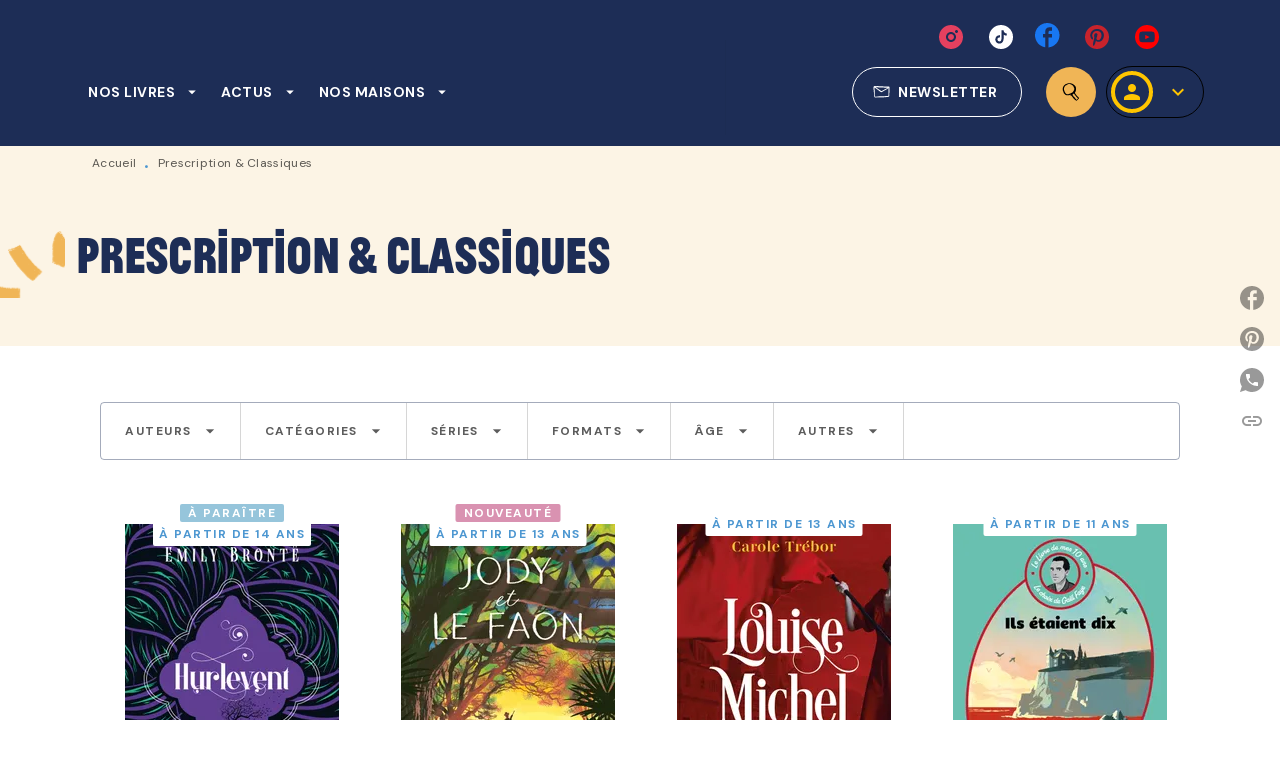

--- FILE ---
content_type: text/html
request_url: https://www.hachetteromans.fr/livres-prescription-classiques/
body_size: 115760
content:
<!DOCTYPE html><html lang="fr"><head><meta charSet="utf-8"/><meta name="viewport" content="width=device-width"/><meta name="next-head-count" content="2"/><link data-react-helmet="true" rel="canonical" href="https://www.hachetteromans.fr/livres-prescription-classiques/"/><link data-react-helmet="true" rel="preconnect" href="https://fonts.gstatic.com"/><link data-react-helmet="true" as="favicon" rel="shortcut icon" href="https://media.hachette.fr/7/2021-11/hachette-favicon.png"/><meta data-react-helmet="true" name="title" content="Prescription &amp; Classiques | Page 1 sur 16 | Hachette Romans"/><meta data-react-helmet="true" name="description"/><meta data-react-helmet="true" name="tdm-reservation" content="1"/><meta data-react-helmet="true" property="og:type" content="website"/><meta data-react-helmet="true" property="og:url" content="https://www.hachetteromans.fr/livres-prescription-classiques/"/><meta data-react-helmet="true" property="og:title" content="Prescription &amp; Classiques | Page 1 sur 16 | Hachette Romans"/><meta data-react-helmet="true" property="og:description"/><meta data-react-helmet="true" property="og:image" content="https://media.hachette.fr/7/2024-12/hachette-roman-logos-test12.svg"/><meta data-react-helmet="true" property="twitter:card" content="summary_large_image"/><meta data-react-helmet="true" property="twitter:url" content="https://www.hachetteromans.fr/livres-prescription-classiques/"/><meta data-react-helmet="true" property="twitter:title" content="Prescription &amp; Classiques | Page 1 sur 16 | Hachette Romans"/><meta data-react-helmet="true" property="twitter:description"/><meta data-react-helmet="true" property="twitter:image" content="https://media.hachette.fr/7/2024-12/hachette-roman-logos-test12.svg"/><script data-react-helmet="true" type="application/ld+json">{"@context":"https://schema.org","@type":"Article","headline":"Prescription & Classiques","image":null,"datePublished":null,"description":"","publisher":{"@type":"Organization","name":"Hachette Romans","logo":{"@type":"ImageObject","url":"https://media.hachette.fr/7/2024-12/hachette-roman-logos-test12.svg"},"url":"https://www.hachetteromans.fr"}}</script><title data-react-helmet="true">Prescription &amp; Classiques | Page 1 sur 16 | Hachette Romans</title><link rel="preload" href="/_next/static/css/30bb7ba8624ffc69.css" as="style"/><link rel="stylesheet" href="/_next/static/css/30bb7ba8624ffc69.css" data-n-g=""/><noscript data-n-css=""></noscript><script defer="" nomodule="" src="/_next/static/chunks/polyfills-c67a75d1b6f99dc8.js"></script><script src="/_next/static/chunks/webpack-9765523b66355ddf.js" defer=""></script><script src="/_next/static/chunks/framework-91f7956f9c79db49.js" defer=""></script><script src="/_next/static/chunks/main-5f95ec88460df6da.js" defer=""></script><script src="/_next/static/chunks/pages/_app-527177a87d243005.js" defer=""></script><script src="/_next/static/chunks/5047-bbda3de55e25c97e.js" defer=""></script><script src="/_next/static/chunks/pages/%5B...id%5D-0c2c802db1ac62ed.js" defer=""></script><script src="/_next/static/build-prod-7-41783/_buildManifest.js" defer=""></script><script src="/_next/static/build-prod-7-41783/_ssgManifest.js" defer=""></script><style id="jss-server-side">.MuiSvgIcon-root {
  fill: currentColor;
  width: 1em;
  height: 1em;
  display: inline-block;
  font-size: 1.7142857142857142rem;
  transition: fill 200ms cubic-bezier(0.4, 0, 0.2, 1) 0ms;
  flex-shrink: 0;
  user-select: none;
}
.MuiSvgIcon-colorPrimary {
  color: #4D97D1;
}
.MuiSvgIcon-colorSecondary {
  color: #364F8D;
}
.MuiSvgIcon-colorAction {
  color: rgba(0, 0, 0, 0.54);
}
.MuiSvgIcon-colorError {
  color: #FF1840;
}
.MuiSvgIcon-colorDisabled {
  color: rgba(0, 0, 0, 0.4);
}
.MuiSvgIcon-fontSizeInherit {
  font-size: inherit;
}
.MuiSvgIcon-fontSizeSmall {
  font-size: 1.4285714285714284rem;
}
.MuiSvgIcon-fontSizeLarge {
  font-size: 2.5rem;
}
.MuiButtonBase-root {
  color: inherit;
  border: 0;
  cursor: pointer;
  margin: 0;
  display: inline-flex;
  outline: 0;
  padding: 0;
  position: relative;
  align-items: center;
  user-select: none;
  border-radius: 0;
  vertical-align: middle;
  -moz-appearance: none;
  justify-content: center;
  text-decoration: none;
  background-color: transparent;
  -webkit-appearance: none;
  -webkit-tap-highlight-color: transparent;
}
.MuiButtonBase-root::-moz-focus-inner {
  border-style: none;
}
.MuiButtonBase-root.Mui-disabled {
  cursor: default;
  pointer-events: none;
}
@media print {
  .MuiButtonBase-root {
    color-adjust: exact;
  }
}
  .MuiIconButton-root {
    flex: 0 0 auto;
    color: rgba(0, 0, 0, 0.54);
    padding: 12px;
    overflow: visible;
    font-size: 1.7142857142857142rem;
    text-align: center;
    transition: background-color 150ms cubic-bezier(0.4, 0, 0.2, 1) 0ms;
    border-radius: 50%;
  }
  .MuiIconButton-root:hover {
    background-color: rgba(0, 0, 0, 0);
  }
  .MuiIconButton-root.Mui-disabled {
    color: rgba(0, 0, 0, 0.4);
    background-color: transparent;
  }
@media (hover: none) {
  .MuiIconButton-root:hover {
    background-color: transparent;
  }
}
  .MuiIconButton-edgeStart {
    margin-left: -12px;
  }
  .MuiIconButton-sizeSmall.MuiIconButton-edgeStart {
    margin-left: -3px;
  }
  .MuiIconButton-edgeEnd {
    margin-right: -12px;
  }
  .MuiIconButton-sizeSmall.MuiIconButton-edgeEnd {
    margin-right: -3px;
  }
  .MuiIconButton-colorInherit {
    color: inherit;
  }
  .MuiIconButton-colorPrimary {
    color: #4D97D1;
  }
  .MuiIconButton-colorPrimary:hover {
    background-color: rgba(77, 151, 209, 0);
  }
@media (hover: none) {
  .MuiIconButton-colorPrimary:hover {
    background-color: transparent;
  }
}
  .MuiIconButton-colorSecondary {
    color: #364F8D;
  }
  .MuiIconButton-colorSecondary:hover {
    background-color: rgba(54, 79, 141, 0);
  }
@media (hover: none) {
  .MuiIconButton-colorSecondary:hover {
    background-color: transparent;
  }
}
  .MuiIconButton-sizeSmall {
    padding: 3px;
    font-size: 1.2857142857142856rem;
  }
  .MuiIconButton-label {
    width: 100%;
    display: flex;
    align-items: inherit;
    justify-content: inherit;
  }

  .jss1 {
    margin-top: 24px;
    margin-bottom: 24px;
  }
  .jss2 {
    width: 100%;
    display: flex;
    align-items: center;
    justify-content: center;
  }
  .MuiTypography-root {
    margin: 0;
  }
  .MuiTypography-body2 {
    font-size: 1rem;
    font-family: 'DM Sans', sans-serif;
    font-weight: 400;
    line-height: 1.25;
    letter-spacing: 0.27px;
  }
  .MuiTypography-body1 {
    font-size: 1.0625rem;
    font-family: 'DM Sans', sans-serif;
    font-weight: 400;
    line-height: 1.55;
    letter-spacing: 0.53px;
  }
@media (min-width:600px) {
  .MuiTypography-body1 {
    font-size: 1.129rem;
  }
}
@media (min-width:960px) {
  .MuiTypography-body1 {
    font-size: 1.129rem;
  }
}
@media (min-width:1176px) {
  .MuiTypography-body1 {
    font-size: 1.129rem;
  }
}
  .MuiTypography-caption {
    color: rgba(0,0,0,0.64);
    font-size: 12px;
    font-family: 'DM Sans', sans-serif;
    font-weight: 400;
    line-height: 1.33;
    letter-spacing: 0.3px;
  }
  .MuiTypography-button {
    font-size: 14px;
    font-family: 'DM Sans', sans-serif;
    font-weight: 700;
    line-height: 1.143;
    letter-spacing: 0.5px;
    text-transform: uppercase;
  }
  .MuiTypography-h1 {
    font-size: 3.3125rem;
    font-family: 'JeanLuc', sans-serif;
    font-weight: 700;
    line-height: 1.2;
    letter-spacing: -0.91px;
  }
@media (min-width:600px) {
  .MuiTypography-h1 {
    font-size: 4.5833rem;
  }
}
@media (min-width:960px) {
  .MuiTypography-h1 {
    font-size: 5.2083rem;
  }
}
@media (min-width:1176px) {
  .MuiTypography-h1 {
    font-size: 5.625rem;
  }
}
  .MuiTypography-h2 {
    font-size: 2.1875rem;
    font-family: 'JeanLuc', sans-serif;
    font-weight: 700;
    line-height: 1.07;
    letter-spacing: -0.68px;
  }
@media (min-width:600px) {
  .MuiTypography-h2 {
    font-size: 2.8037rem;
  }
}
@media (min-width:960px) {
  .MuiTypography-h2 {
    font-size: 3.271rem;
  }
}
@media (min-width:1176px) {
  .MuiTypography-h2 {
    font-size: 3.271rem;
  }
}
  .MuiTypography-h3 {
    font-size: 2rem;
    font-family: 'JeanLuc', sans-serif;
    font-weight: 700;
    line-height: 1.25;
    letter-spacing: 0;
  }
@media (min-width:600px) {
  .MuiTypography-h3 {
    font-size: 2.6rem;
  }
}
@media (min-width:960px) {
  .MuiTypography-h3 {
    font-size: 2.8rem;
  }
}
@media (min-width:1176px) {
  .MuiTypography-h3 {
    font-size: 3rem;
  }
}
  .MuiTypography-h4 {
    font-size: 1.6875rem;
    font-family: 'DM Sans', sans-serif;
    font-weight: 400;
    line-height: 1.25;
    letter-spacing: 0.17px;
  }
@media (min-width:600px) {
  .MuiTypography-h4 {
    font-size: 2rem;
  }
}
@media (min-width:960px) {
  .MuiTypography-h4 {
    font-size: 2.2rem;
  }
}
@media (min-width:1176px) {
  .MuiTypography-h4 {
    font-size: 2.4rem;
  }
}
  .MuiTypography-h5 {
    font-size: 1.25rem;
    font-family: 'DM Sans', sans-serif;
    font-weight: 700;
    line-height: 1.33;
    letter-spacing: 0.16px;
  }
@media (min-width:600px) {
  .MuiTypography-h5 {
    font-size: 1.3158rem;
  }
}
@media (min-width:960px) {
  .MuiTypography-h5 {
    font-size: 1.5038rem;
  }
}
@media (min-width:1176px) {
  .MuiTypography-h5 {
    font-size: 1.5038rem;
  }
}
  .MuiTypography-h6 {
    font-size: 1.125rem;
    font-family: 'DM Sans', sans-serif;
    font-weight: 700;
    line-height: 1.2;
    letter-spacing: 0.24px;
  }
@media (min-width:600px) {
  .MuiTypography-h6 {
    font-size: 1.25rem;
  }
}
@media (min-width:960px) {
  .MuiTypography-h6 {
    font-size: 1.25rem;
  }
}
@media (min-width:1176px) {
  .MuiTypography-h6 {
    font-size: 1.25rem;
  }
}
  .MuiTypography-subtitle1 {
    font-size: 16px;
    font-family: 'DM Sans', sans-serif;
    font-weight: 500;
    line-height: 1.5;
    letter-spacing: 0.15px;
  }
  .MuiTypography-subtitle2 {
    font-size: 1.0625rem;
    font-family: 'JeanLuc', sans-serif;
    font-weight: 500;
    line-height: 1.55;
    letter-spacing: 0.16px;
  }
@media (min-width:600px) {
  .MuiTypography-subtitle2 {
    font-size: 1.129rem;
  }
}
@media (min-width:960px) {
  .MuiTypography-subtitle2 {
    font-size: 1.129rem;
  }
}
@media (min-width:1176px) {
  .MuiTypography-subtitle2 {
    font-size: 1.129rem;
  }
}
  .MuiTypography-overline {
    font-size: 12px;
    font-family: 'DM Sans', sans-serif;
    font-weight: 700;
    line-height: 1.6;
    letter-spacing: 1.5px;
    text-transform: uppercase;
  }
  .MuiTypography-srOnly {
    width: 1px;
    height: 1px;
    overflow: hidden;
    position: absolute;
  }
  .MuiTypography-alignLeft {
    text-align: left;
  }
  .MuiTypography-alignCenter {
    text-align: center;
  }
  .MuiTypography-alignRight {
    text-align: right;
  }
  .MuiTypography-alignJustify {
    text-align: justify;
  }
  .MuiTypography-noWrap {
    overflow: hidden;
    white-space: nowrap;
    text-overflow: ellipsis;
  }
  .MuiTypography-gutterBottom {
    margin-bottom: 0.35em;
  }
  .MuiTypography-paragraph {
    margin-bottom: 16px;
  }
  .MuiTypography-colorInherit {
    color: inherit;
  }
  .MuiTypography-colorPrimary {
    color: #4D97D1;
  }
  .MuiTypography-colorSecondary {
    color: #364F8D;
  }
  .MuiTypography-colorTextPrimary {
    color: #1D2D56;
  }
  .MuiTypography-colorTextSecondary {
    color: #5C5C5C;
  }
  .MuiTypography-colorError {
    color: #FF1840;
  }
  .MuiTypography-displayInline {
    display: inline;
  }
  .MuiTypography-displayBlock {
    display: block;
  }
  .MuiBreadcrumbs-root {
    color: #1D2D56;
    font-size: 12px;
  }
  .MuiBreadcrumbs-ol {
    margin: 0;
    display: flex;
    padding: 0;
    flex-wrap: wrap;
    list-style: none;
    align-items: center;
  }
  .MuiBreadcrumbs-separator {
    color: #4D97D1;
    display: flex;
    transform: translateY(3px);
    margin-left: 8px;
    user-select: none;
    margin-right: 8px;
    vertical-align: middle;
  }
  .MuiButton-root {
    color: #1D2D56;
    padding: 6px 16px;
    font-size: 14px;
    min-width: 64px;
    box-sizing: border-box;
    min-height: 36px;
    transition: background-color 250ms cubic-bezier(0.4, 0, 0.2, 1) 0ms,box-shadow 250ms cubic-bezier(0.4, 0, 0.2, 1) 0ms,border 250ms cubic-bezier(0.4, 0, 0.2, 1) 0ms;
    font-family: 'DM Sans', sans-serif;
    font-weight: 700;
    line-height: 1.143;
    padding-left: 18px;
    border-radius: 4px;
    padding-right: 18px;
    letter-spacing: 0.5px;
    text-transform: uppercase;
  }
  .MuiButton-root:hover {
    text-decoration: none;
    background-color: rgba(29, 45, 86, 0);
  }
  .MuiButton-root.Mui-disabled {
    color: rgba(0, 0, 0, 0.4);
  }
@media (hover: none) {
  .MuiButton-root:hover {
    background-color: transparent;
  }
}
  .MuiButton-root:hover.Mui-disabled {
    background-color: transparent;
  }
  .MuiButton-label {
    width: 100%;
    display: inherit;
    align-items: inherit;
    justify-content: inherit;
  }
  .MuiButton-text {
    color: rgba(0, 0, 0, 1);
    opacity: 1;
    padding: 6px 8px;
  }
  .MuiButton-text:hover {
    opacity: 1;
  }
  .MuiButton-textPrimary {
    color: #4D97D1;
  }
  .MuiButton-textPrimary:hover {
    background-color: rgba(77, 151, 209, 0);
  }
@media (hover: none) {
  .MuiButton-textPrimary:hover {
    background-color: transparent;
  }
}
  .MuiButton-textSecondary {
    color: #364F8D;
  }
  .MuiButton-textSecondary:hover {
    background-color: rgba(54, 79, 141, 0);
  }
@media (hover: none) {
  .MuiButton-textSecondary:hover {
    background-color: transparent;
  }
}
  .MuiButton-outlined {
    color: #fff;
    border: 1px solid rgba(0, 0, 0, 0.23);
    padding: 5px 15px;
    box-shadow: none;
    border-color: #fff;
    border-radius: 50px;
    background-color: transparent;
  }
  .MuiButton-outlined.Mui-disabled {
    border: 1px solid rgba(0, 0, 0, 0.2);
    opacity: 0.5;
  }
  .MuiButton-outlined:hover {
    color: #000000;
    box-shadow: none;
    border-color: #4D97D1;
    background-color: transparent;
  }
  .MuiButton-outlined:focus {
    color: #000000;
    box-shadow: none;
    border-color: #4D97D1;
    background-color: transparent;
  }
  .MuiButton-outlined:hover.HeaderNewsLetterCenter img {
    filter: invert(45%) sepia(83%) saturate(357%) hue-rotate(165deg) brightness(103%) contrast(88%);
  }
  .MuiButton-outlinedPrimary {
    color: #4d97d1;
    border: 1px solid rgba(77, 151, 209, 0.5);
    border-color: #4d97d1;
  }
  .MuiButton-outlinedPrimary:hover {
    color: #fff;
    border: 1px solid #4D97D1;
    box-shadow: 0px 2px 4px -1px rgba(0,0,0,0.2),0px 4px 5px 0px rgba(0,0,0,0.14),0px 1px 10px 0px rgba(0,0,0,0.12);
    border-color: #fff;
    background-color: #4D97D1;
  }
  .MuiButton-outlinedPrimary:focus {
    color: #fff;
    box-shadow: 0px 2px 4px -1px rgba(0,0,0,0.2),0px 4px 5px 0px rgba(0,0,0,0.14),0px 1px 10px 0px rgba(0,0,0,0.12);
    border-color: #4D97D1;
    background-color: #4D97D1;
  }
  .MuiButton-outlinedPrimary.Mui-disabled {
    opacity: 0.5;
  }
@media (hover: none) {
  .MuiButton-outlinedPrimary:hover {
    background-color: transparent;
  }
}
  .MuiButton-outlinedPrimary:hover.digital-Button img {
    filter: brightness(0) saturate(100%) invert(100%) sepia(3%) saturate(503%) hue-rotate(161deg) brightness(115%) contrast(100%);
  }
  .MuiButton-outlinedSecondary {
    color: #000000;
    border: 1px solid rgba(54, 79, 141, 0.5);
    border-color: #000000;
  }
  .MuiButton-outlinedSecondary:hover {
    color: #000000;
    border: 1px solid #364F8D;
    box-shadow: 0px 2px 4px -1px rgba(0,0,0,0.2),0px 4px 5px 0px rgba(0,0,0,0.14),0px 1px 10px 0px rgba(0,0,0,0.12);
    border-color: #000000;
    background-color: #fff;
  }
  .MuiButton-outlinedSecondary.Mui-disabled {
    color: rgba(255, 255, 255, 0.40);
    border: 1px solid rgba(0, 0, 0, 0.4);
    background-color: #364F8D;
  }
  .MuiButton-outlinedSecondary:focus {
    0: b;
    1: u;
    2: t;
    3: t;
    4: o;
    5: n;
    6: s;
    7: .;
    8: o;
    9: u;
    10: t;
    11: l;
    12: i;
    13: n;
    14: e;
    15: d;
    16: S;
    17: e;
    18: c;
    19: o;
    20: n;
    21: d;
    22: a;
    23: r;
    24: y;
    25: .;
    26: h;
    27: o;
    28: v;
    29: e;
    30: r;
  }
  .MuiButton-outlinedSecondary .MuiTouchRipple-child {
    background-color: #f5f5f5;
  }
  .MuiButton-outlinedSecondary  {
    -mui-touch-ripple-child: [object Object];
  }
@media (hover: none) {
  .MuiButton-outlinedSecondary:hover {
    background-color: transparent;
  }
}
  .MuiButton-contained {
    color: rgba(0, 0, 0, 0.87);
    box-shadow: none;
    border-radius: 50px;
    background-color: #e0e0e0;
  }
  .MuiButton-contained:hover {
    box-shadow: 0px 2px 4px -1px rgba(0,0,0,0.2),0px 4px 5px 0px rgba(0,0,0,0.14),0px 1px 10px 0px rgba(0,0,0,0.12);
    background-color: #AAAAAA;
  }
  .MuiButton-contained.Mui-focusVisible {
    box-shadow: 0px 3px 5px -1px rgba(0,0,0,0.2),0px 6px 10px 0px rgba(0,0,0,0.14),0px 1px 18px 0px rgba(0,0,0,0.12);
  }
  .MuiButton-contained:active {
    box-shadow: 0px 5px 5px -3px rgba(0,0,0,0.2),0px 8px 10px 1px rgba(0,0,0,0.14),0px 3px 14px 2px rgba(0,0,0,0.12);
  }
  .MuiButton-contained.Mui-disabled {
    color: rgba(0, 0, 0, 0.4);
    box-shadow: none;
    background-color: rgba(0, 0, 0, 0.4);
  }
@media (hover: none) {
  .MuiButton-contained:hover {
    box-shadow: 0px 3px 1px -2px rgba(0,0,0,0.2),0px 2px 2px 0px rgba(0,0,0,0.14),0px 1px 5px 0px rgba(0,0,0,0.12);
    background-color: #e0e0e0;
  }
}
  .MuiButton-contained:hover.Mui-disabled {
    background-color: rgba(0, 0, 0, 0.2);
  }
  .MuiButton-containedPrimary {
    color: #fff;
    box-shadow: none;
    background-color: #4D97D1;
  }
  .MuiButton-containedPrimary:hover {
    color: #fff;
    box-shadow: none;
    background-color: #0062BC;
  }
  .MuiButton-containedPrimary .MuiTouchRipple-child {
    background-color: #4D97D1;
  }
  .MuiButton-containedPrimary.Mui-disabled {
    color: rgba(0, 0, 0, 0.40);
    background-color: #96C5DB;
  }
  .MuiButton-containedPrimary:focus {
    background-color: #96C5DB;
  }
  .MuiButton-containedPrimary  {
    -mui-touch-ripple-child: [object Object];
  }
@media (hover: none) {
  .MuiButton-containedPrimary:hover {
    background-color: #4D97D1;
  }
}
  .MuiButton-containedSecondary {
    color: #000000;
    box-shadow: none;
    background-color: #364F8D;
  }
  .MuiButton-containedSecondary:hover {
    color: #000000;
    box-shadow: none;
    background-color: #364F8D;
  }
  .MuiButton-containedSecondary.Mui-disabled {
    color: rgba(0, 0, 0, 0.40);
    background-color: #6175A6;
  }
  .MuiButton-containedSecondary:focus {
    color: #000000;
    box-shadow: none;
    background-color: #6175A6;
  }
  .MuiButton-containedSecondary .MuiTouchRipple-child {
    background-color: #FCF4E5;
  }
  .MuiButton-containedSecondary  {
    -mui-touch-ripple-child: [object Object];
  }
@media (hover: none) {
  .MuiButton-containedSecondary:hover {
    background-color: #364F8D;
  }
}
  .MuiButton-disableElevation {
    box-shadow: none;
  }
  .MuiButton-disableElevation:hover {
    box-shadow: none;
  }
  .MuiButton-disableElevation.Mui-focusVisible {
    box-shadow: none;
  }
  .MuiButton-disableElevation:active {
    box-shadow: none;
  }
  .MuiButton-disableElevation.Mui-disabled {
    box-shadow: none;
  }
  .MuiButton-colorInherit {
    color: inherit;
    border-color: currentColor;
  }
  .MuiButton-textSizeSmall {
    padding: 4px 5px;
    font-size: 0.9285714285714285rem;
  }
  .MuiButton-textSizeLarge {
    padding: 8px 11px;
    font-size: 1.0714285714285714rem;
  }
  .MuiButton-outlinedSizeSmall {
    padding: 3px 9px;
    font-size: 0.9285714285714285rem;
  }
  .MuiButton-outlinedSizeLarge {
    padding: 7px 21px;
    font-size: 1.0714285714285714rem;
  }
  .MuiButton-containedSizeSmall {
    padding: 4px 10px;
    font-size: 0.9285714285714285rem;
  }
  .MuiButton-containedSizeLarge {
    padding: 8px 22px;
    font-size: 1.0714285714285714rem;
  }
  .MuiButton-fullWidth {
    width: 100%;
  }
  .MuiButton-startIcon {
    display: inherit;
    margin-left: -4px;
    margin-right: 8px;
  }
  .MuiButton-startIcon.MuiButton-iconSizeSmall {
    margin-left: -2px;
  }
  .MuiButton-endIcon {
    display: inherit;
    margin-left: 8px;
    margin-right: -4px;
  }
  .MuiButton-endIcon.MuiButton-iconSizeSmall {
    margin-right: -2px;
  }
  .MuiButton-iconSizeSmall > *:first-child {
    font-size: 18px;
  }
  .MuiButton-iconSizeMedium > *:first-child {
    font-size: 20px;
  }
  .MuiButton-iconSizeLarge > *:first-child {
    font-size: 22px;
  }
  .MuiChip-root {
    color: rgba(0, 0, 0, .64);
    border: none;
    cursor: default;
    height: 24px;
    display: inline-flex;
    outline: 0;
    padding: 0;
    font-size: 14px;
    box-sizing: border-box;
    transition: background-color 300ms cubic-bezier(0.4, 0, 0.2, 1) 0ms,box-shadow 300ms cubic-bezier(0.4, 0, 0.2, 1) 0ms;
    align-items: center;
    font-family: "Mukta", "Helvetica", "Arial", sans-serif;
    font-weight: 600;
    white-space: nowrap;
    border-radius: 4px;
    letter-spacing: 0.094rem;
    text-transform: uppercase;
    vertical-align: middle;
    justify-content: center;
    text-decoration: none;
    background-color: transparent;
  }
  .MuiChip-root.Mui-disabled {
    opacity: 0.5;
    pointer-events: none;
  }
  .MuiChip-root .MuiChip-avatar {
    color: #616161;
    width: 24px;
    height: 24px;
    font-size: 0.8571428571428571rem;
    margin-left: 5px;
    margin-right: -6px;
  }
  .MuiChip-root .MuiChip-avatarColorPrimary {
    color: #fff;
    background-color: #0062BC;
  }
  .MuiChip-root .MuiChip-avatarColorSecondary {
    color: #fff;
    background-color: #1D2D56;
  }
  .MuiChip-root .MuiChip-avatarSmall {
    width: 18px;
    height: 18px;
    font-size: 0.7142857142857142rem;
    margin-left: 4px;
    margin-right: -4px;
  }
  .MuiChip-sizeSmall {
    height: 18px;
    font-size: 0.625rem;
  }
  .MuiChip-colorPrimary {
    color: #fff;
    background-color: #4D97D1;
  }
  .MuiChip-colorSecondary {
    color: #fff;
    background-color: #364F8D;
  }
  .MuiChip-clickable {
    cursor: pointer;
    user-select: none;
    -webkit-tap-highlight-color: transparent;
  }
  .MuiChip-clickable:hover, .MuiChip-clickable:focus {
    color: #4D97D1;
    background-color: inherit;
  }
  .MuiChip-clickable:active {
    box-shadow: 0px 2px 1px -1px rgba(0,0,0,0.2),0px 1px 1px 0px rgba(0,0,0,0.14),0px 1px 3px 0px rgba(0,0,0,0.12);
  }
  .MuiChip-clickableColorPrimary:hover, .MuiChip-clickableColorPrimary:focus {
    background-color: rgb(91, 159, 212);
  }
  .MuiChip-clickableColorSecondary:hover, .MuiChip-clickableColorSecondary:focus {
    background-color: rgb(70, 93, 150);
  }
  .MuiChip-deletable:focus {
    background-color: rgb(206, 206, 206);
  }
  .MuiChip-deletableColorPrimary:focus {
    background-color: rgb(112, 171, 218);
  }
  .MuiChip-deletableColorSecondary:focus {
    background-color: rgb(94, 114, 163);
  }
  .MuiChip-outlined {
    border: 1px solid rgba(0, 0, 0, 0.23);
    background-color: transparent;
  }
  .MuiChip-clickable.MuiChip-outlined:hover, .MuiChip-clickable.MuiChip-outlined:focus, .MuiChip-deletable.MuiChip-outlined:focus {
    background-color: rgba(29, 45, 86, 0);
  }
  .MuiChip-outlined .MuiChip-avatar {
    margin-left: 4px;
  }
  .MuiChip-outlined .MuiChip-avatarSmall {
    margin-left: 2px;
  }
  .MuiChip-outlined .MuiChip-icon {
    margin-left: 4px;
  }
  .MuiChip-outlined .MuiChip-iconSmall {
    margin-left: 2px;
  }
  .MuiChip-outlined .MuiChip-deleteIcon {
    margin-right: 5px;
  }
  .MuiChip-outlined .MuiChip-deleteIconSmall {
    margin-right: 3px;
  }
  .MuiChip-outlinedPrimary {
    color: #4D97D1;
    border: 1px solid #4D97D1;
  }
  .MuiChip-clickable.MuiChip-outlinedPrimary:hover, .MuiChip-clickable.MuiChip-outlinedPrimary:focus, .MuiChip-deletable.MuiChip-outlinedPrimary:focus {
    background-color: rgba(77, 151, 209, 0);
  }
  .MuiChip-outlinedSecondary {
    color: #364F8D;
    border: 1px solid #364F8D;
  }
  .MuiChip-clickable.MuiChip-outlinedSecondary:hover, .MuiChip-clickable.MuiChip-outlinedSecondary:focus, .MuiChip-deletable.MuiChip-outlinedSecondary:focus {
    background-color: rgba(54, 79, 141, 0);
  }
  .MuiChip-icon {
    color: #616161;
    margin-left: 5px;
    margin-right: -6px;
  }
  .MuiChip-iconSmall {
    width: 18px;
    height: 18px;
    margin-left: 4px;
    margin-right: -4px;
  }
  .MuiChip-iconColorPrimary {
    color: inherit;
  }
  .MuiChip-iconColorSecondary {
    color: inherit;
  }
  .MuiChip-label {
    overflow: hidden;
    white-space: nowrap;
    padding-left: 6px;
    padding-right: 6px;
    text-overflow: ellipsis;
  }
  .MuiChip-labelSmall {
    padding-left: 8px;
    padding-right: 8px;
  }
  .MuiChip-deleteIcon {
    color: rgba(29, 45, 86, 0.26);
    width: 22px;
    cursor: pointer;
    height: 22px;
    margin: 0 5px 0 -6px;
    -webkit-tap-highlight-color: transparent;
  }
  .MuiChip-deleteIcon:hover {
    color: rgba(29, 45, 86, 0.4);
  }
  .MuiChip-deleteIconSmall {
    width: 16px;
    height: 16px;
    margin-left: -4px;
    margin-right: 4px;
  }
  .MuiChip-deleteIconColorPrimary {
    color: rgba(255, 255, 255, 0.7);
  }
  .MuiChip-deleteIconColorPrimary:hover, .MuiChip-deleteIconColorPrimary:active {
    color: #fff;
  }
  .MuiChip-deleteIconColorSecondary {
    color: rgba(255, 255, 255, 0.7);
  }
  .MuiChip-deleteIconColorSecondary:hover, .MuiChip-deleteIconColorSecondary:active {
    color: #fff;
  }
  .MuiChip-deleteIconOutlinedColorPrimary {
    color: rgba(77, 151, 209, 0.7);
  }
  .MuiChip-deleteIconOutlinedColorPrimary:hover, .MuiChip-deleteIconOutlinedColorPrimary:active {
    color: #4D97D1;
  }
  .MuiChip-deleteIconOutlinedColorSecondary {
    color: rgba(54, 79, 141, 0.7);
  }
  .MuiChip-deleteIconOutlinedColorSecondary:hover, .MuiChip-deleteIconOutlinedColorSecondary:active {
    color: #364F8D;
  }
  .MuiContainer-root {
    width: 100%;
    display: block;
    box-sizing: border-box;
    margin-left: auto;
    margin-right: auto;
    padding-left: 16px;
    padding-right: 16px;
  }
@media (min-width:600px) {
  .MuiContainer-root {
    padding-left: 24px;
    padding-right: 24px;
  }
}
  .MuiContainer-disableGutters {
    padding-left: 0;
    padding-right: 0;
  }
@media (min-width:600px) {
  .MuiContainer-fixed {
    max-width: 600px;
  }
}
@media (min-width:936px) {
  .MuiContainer-fixed {
    max-width: 936px;
  }
}
@media (min-width:960px) {
  .MuiContainer-fixed {
    max-width: 960px;
  }
}
@media (min-width:1176px) {
  .MuiContainer-fixed {
    max-width: 1176px;
  }
}
@media (min-width:1512px) {
  .MuiContainer-fixed {
    max-width: 1512px;
  }
}
@media (min-width:0px) {
  .MuiContainer-maxWidthXs {
    max-width: 444px;
  }
}
@media (min-width:600px) {
  .MuiContainer-maxWidthSm {
    max-width: 600px;
  }
}
@media (min-width:960px) {
  .MuiContainer-maxWidthMd {
    max-width: 960px;
  }
}
@media (min-width:1176px) {
  .MuiContainer-maxWidthLg {
    max-width: 1176px;
  }
}
@media (min-width:1512px) {
  .MuiContainer-maxWidthXl {
    max-width: 1512px;
  }
}
  html {
    box-sizing: border-box;
    -webkit-font-smoothing: antialiased;
    -moz-osx-font-smoothing: grayscale;
  }
  *, *::before, *::after {
    box-sizing: inherit;
  }
  strong, b {
    font-weight: 800;
  }
  body {
    color: #1D2D56;
    margin: 0;
    font-size: 1rem;
    font-family: 'DM Sans', sans-serif;
    font-weight: 400;
    line-height: 1.25;
    letter-spacing: 0.27px;
    background-color: #fff;
  }
@media print {
  body {
    background-color: #fff;
  }
}
  body::backdrop {
    background-color: #fff;
  }
  .swiper-slide .Category2ProductPrimary .InnerCard {
    padding: 24px 24px;
  }
  .MuiDrawer-docked {
    flex: 0 0 auto;
  }
  .MuiDrawer-paper {
    top: 0;
    flex: 1 0 auto;
    height: 100%;
    display: flex;
    outline: 0;
    z-index: 1200;
    position: fixed;
    overflow-y: auto;
    flex-direction: column;
    -webkit-overflow-scrolling: touch;
  }
  .MuiDrawer-paperAnchorLeft {
    left: 0;
    right: auto;
  }
  .MuiDrawer-paperAnchorRight {
    left: auto;
    right: 0;
  }
  .MuiDrawer-paperAnchorTop {
    top: 0;
    left: 0;
    right: 0;
    bottom: auto;
    height: auto;
    max-height: 100%;
  }
  .MuiDrawer-paperAnchorBottom {
    top: auto;
    left: 0;
    right: 0;
    bottom: 0;
    height: auto;
    max-height: 100%;
  }
  .MuiDrawer-paperAnchorDockedLeft {
    border-right: 1px solid #ABBEB6;
  }
  .MuiDrawer-paperAnchorDockedTop {
    border-bottom: 1px solid #ABBEB6;
  }
  .MuiDrawer-paperAnchorDockedRight {
    border-left: 1px solid #ABBEB6;
  }
  .MuiDrawer-paperAnchorDockedBottom {
    border-top: 1px solid #ABBEB6;
  }
@keyframes mui-auto-fill {}
@keyframes mui-auto-fill-cancel {}
  .MuiInputBase-root {
    color: #1D2D56;
    cursor: text;
    display: inline-flex;
    position: relative;
    font-size: 1.0625rem;
    box-sizing: border-box;
    align-items: center;
    font-family: 'DM Sans', sans-serif;
    font-weight: 400;
    line-height: 1.1876em;
    letter-spacing: 0.53px;
  }
@media (min-width:600px) {
  .MuiInputBase-root {
    font-size: 1.129rem;
  }
}
@media (min-width:960px) {
  .MuiInputBase-root {
    font-size: 1.129rem;
  }
}
@media (min-width:1176px) {
  .MuiInputBase-root {
    font-size: 1.129rem;
  }
}
  .MuiInputBase-root.Mui-disabled {
    color: rgba(0, 0, 0, 0.38);
    cursor: default;
  }
  .MuiInputBase-multiline {
    padding: 6px 0 7px;
  }
  .MuiInputBase-multiline.MuiInputBase-marginDense {
    padding-top: 3px;
  }
  .MuiInputBase-fullWidth {
    width: 100%;
  }
  .MuiInputBase-input {
    font: inherit;
    color: currentColor;
    width: 100%;
    border: 0;
    height: 1.1876em;
    margin: 0;
    display: block;
    padding: 6px 0 7px;
    min-width: 0;
    background: none;
    box-sizing: content-box;
    animation-name: mui-auto-fill-cancel;
    letter-spacing: inherit;
    animation-duration: 10ms;
    -webkit-tap-highlight-color: transparent;
  }
  .MuiInputBase-input::-webkit-input-placeholder {
    color: currentColor;
    opacity: 0.42;
    transition: opacity 200ms cubic-bezier(0.4, 0, 0.2, 1) 0ms;
  }
  .MuiInputBase-input::-moz-placeholder {
    color: currentColor;
    opacity: 0.42;
    transition: opacity 200ms cubic-bezier(0.4, 0, 0.2, 1) 0ms;
  }
  .MuiInputBase-input:-ms-input-placeholder {
    color: currentColor;
    opacity: 0.42;
    transition: opacity 200ms cubic-bezier(0.4, 0, 0.2, 1) 0ms;
  }
  .MuiInputBase-input::-ms-input-placeholder {
    color: currentColor;
    opacity: 0.42;
    transition: opacity 200ms cubic-bezier(0.4, 0, 0.2, 1) 0ms;
  }
  .MuiInputBase-input:focus {
    outline: 0;
  }
  .MuiInputBase-input:invalid {
    box-shadow: none;
  }
  .MuiInputBase-input::-webkit-search-decoration {
    -webkit-appearance: none;
  }
  .MuiInputBase-input.Mui-disabled {
    opacity: 1;
  }
  .MuiInputBase-input:-webkit-autofill {
    animation-name: mui-auto-fill;
    animation-duration: 5000s;
  }
  label[data-shrink=false] + .MuiInputBase-formControl .MuiInputBase-input::-webkit-input-placeholder {
    opacity: 0 !important;
  }
  label[data-shrink=false] + .MuiInputBase-formControl .MuiInputBase-input::-moz-placeholder {
    opacity: 0 !important;
  }
  label[data-shrink=false] + .MuiInputBase-formControl .MuiInputBase-input:-ms-input-placeholder {
    opacity: 0 !important;
  }
  label[data-shrink=false] + .MuiInputBase-formControl .MuiInputBase-input::-ms-input-placeholder {
    opacity: 0 !important;
  }
  label[data-shrink=false] + .MuiInputBase-formControl .MuiInputBase-input:focus::-webkit-input-placeholder {
    opacity: 0.42;
  }
  label[data-shrink=false] + .MuiInputBase-formControl .MuiInputBase-input:focus::-moz-placeholder {
    opacity: 0.42;
  }
  label[data-shrink=false] + .MuiInputBase-formControl .MuiInputBase-input:focus:-ms-input-placeholder {
    opacity: 0.42;
  }
  label[data-shrink=false] + .MuiInputBase-formControl .MuiInputBase-input:focus::-ms-input-placeholder {
    opacity: 0.42;
  }
  .MuiInputBase-inputMarginDense {
    padding-top: 3px;
  }
  .MuiInputBase-inputMultiline {
    height: auto;
    resize: none;
    padding: 0;
  }
  .MuiInputBase-inputTypeSearch {
    -moz-appearance: textfield;
    -webkit-appearance: textfield;
  }
  .MuiFormControl-root {
    border: 0;
    margin: 0;
    display: inline-flex;
    padding: 0;
    position: relative;
    min-width: 0;
    flex-direction: column;
    vertical-align: top;
  }
  .MuiFormControl-marginNormal {
    margin-top: 16px;
    margin-bottom: 8px;
  }
  .MuiFormControl-marginDense {
    margin-top: 8px;
    margin-bottom: 4px;
  }
  .MuiFormControl-fullWidth {
    width: 100%;
  }
  .MuiFormLabel-root {
    color: #5C5C5C;
    padding: 0;
    font-size: 1.0625rem;
    font-family: 'DM Sans', sans-serif;
    font-weight: 400;
    line-height: 1;
    letter-spacing: 0.53px;
  }
@media (min-width:600px) {
  .MuiFormLabel-root {
    font-size: 1.129rem;
  }
}
@media (min-width:960px) {
  .MuiFormLabel-root {
    font-size: 1.129rem;
  }
}
@media (min-width:1176px) {
  .MuiFormLabel-root {
    font-size: 1.129rem;
  }
}
  .MuiFormLabel-root.Mui-focused {
    color: #4D97D1;
  }
  .MuiFormLabel-root.Mui-disabled {
    color: rgba(0, 0, 0, 0.38);
  }
  .MuiFormLabel-root.Mui-error {
    color: #FF1840;
  }
  .MuiFormLabel-colorSecondary.Mui-focused {
    color: #364F8D;
  }
  .MuiFormLabel-asterisk.Mui-error {
    color: #FF1840;
  }
  .MuiGrid-container {
    width: 100%;
    display: flex;
    flex-wrap: wrap;
    box-sizing: border-box;
  }
  .MuiGrid-item {
    margin: 0;
    box-sizing: border-box;
  }
  .MuiGrid-zeroMinWidth {
    min-width: 0;
  }
  .MuiGrid-direction-xs-column {
    flex-direction: column;
  }
  .MuiGrid-direction-xs-column-reverse {
    flex-direction: column-reverse;
  }
  .MuiGrid-direction-xs-row-reverse {
    flex-direction: row-reverse;
  }
  .MuiGrid-wrap-xs-nowrap {
    flex-wrap: nowrap;
  }
  .MuiGrid-wrap-xs-wrap-reverse {
    flex-wrap: wrap-reverse;
  }
  .MuiGrid-align-items-xs-center {
    align-items: center;
  }
  .MuiGrid-align-items-xs-flex-start {
    align-items: flex-start;
  }
  .MuiGrid-align-items-xs-flex-end {
    align-items: flex-end;
  }
  .MuiGrid-align-items-xs-baseline {
    align-items: baseline;
  }
  .MuiGrid-align-content-xs-center {
    align-content: center;
  }
  .MuiGrid-align-content-xs-flex-start {
    align-content: flex-start;
  }
  .MuiGrid-align-content-xs-flex-end {
    align-content: flex-end;
  }
  .MuiGrid-align-content-xs-space-between {
    align-content: space-between;
  }
  .MuiGrid-align-content-xs-space-around {
    align-content: space-around;
  }
  .MuiGrid-justify-content-xs-center {
    justify-content: center;
  }
  .MuiGrid-justify-content-xs-flex-end {
    justify-content: flex-end;
  }
  .MuiGrid-justify-content-xs-space-between {
    justify-content: space-between;
  }
  .MuiGrid-justify-content-xs-space-around {
    justify-content: space-around;
  }
  .MuiGrid-justify-content-xs-space-evenly {
    justify-content: space-evenly;
  }
  .MuiGrid-spacing-xs-1 {
    width: calc(100% + 8px);
    margin: -4px;
  }
  .MuiGrid-spacing-xs-1 > .MuiGrid-item {
    padding: 4px;
  }
  .MuiGrid-spacing-xs-2 {
    width: calc(100% + 16px);
    margin: -8px;
  }
  .MuiGrid-spacing-xs-2 > .MuiGrid-item {
    padding: 8px;
  }
  .MuiGrid-spacing-xs-3 {
    width: calc(100% + 24px);
    margin: -12px;
  }
  .MuiGrid-spacing-xs-3 > .MuiGrid-item {
    padding: 12px;
  }
  .MuiGrid-spacing-xs-4 {
    width: calc(100% + 32px);
    margin: -16px;
  }
  .MuiGrid-spacing-xs-4 > .MuiGrid-item {
    padding: 16px;
  }
  .MuiGrid-spacing-xs-5 {
    width: calc(100% + 40px);
    margin: -20px;
  }
  .MuiGrid-spacing-xs-5 > .MuiGrid-item {
    padding: 20px;
  }
  .MuiGrid-spacing-xs-6 {
    width: calc(100% + 48px);
    margin: -24px;
  }
  .MuiGrid-spacing-xs-6 > .MuiGrid-item {
    padding: 24px;
  }
  .MuiGrid-spacing-xs-7 {
    width: calc(100% + 56px);
    margin: -28px;
  }
  .MuiGrid-spacing-xs-7 > .MuiGrid-item {
    padding: 28px;
  }
  .MuiGrid-spacing-xs-8 {
    width: calc(100% + 64px);
    margin: -32px;
  }
  .MuiGrid-spacing-xs-8 > .MuiGrid-item {
    padding: 32px;
  }
  .MuiGrid-spacing-xs-9 {
    width: calc(100% + 72px);
    margin: -36px;
  }
  .MuiGrid-spacing-xs-9 > .MuiGrid-item {
    padding: 36px;
  }
  .MuiGrid-spacing-xs-10 {
    width: calc(100% + 80px);
    margin: -40px;
  }
  .MuiGrid-spacing-xs-10 > .MuiGrid-item {
    padding: 40px;
  }
  .MuiGrid-grid-xs-auto {
    flex-grow: 0;
    max-width: none;
    flex-basis: auto;
  }
  .MuiGrid-grid-xs-true {
    flex-grow: 1;
    max-width: 100%;
    flex-basis: 0;
  }
  .MuiGrid-grid-xs-1 {
    flex-grow: 0;
    max-width: 8.333333%;
    flex-basis: 8.333333%;
  }
  .MuiGrid-grid-xs-2 {
    flex-grow: 0;
    max-width: 16.666667%;
    flex-basis: 16.666667%;
  }
  .MuiGrid-grid-xs-3 {
    flex-grow: 0;
    max-width: 25%;
    flex-basis: 25%;
  }
  .MuiGrid-grid-xs-4 {
    flex-grow: 0;
    max-width: 33.333333%;
    flex-basis: 33.333333%;
  }
  .MuiGrid-grid-xs-5 {
    flex-grow: 0;
    max-width: 41.666667%;
    flex-basis: 41.666667%;
  }
  .MuiGrid-grid-xs-6 {
    flex-grow: 0;
    max-width: 50%;
    flex-basis: 50%;
  }
  .MuiGrid-grid-xs-7 {
    flex-grow: 0;
    max-width: 58.333333%;
    flex-basis: 58.333333%;
  }
  .MuiGrid-grid-xs-8 {
    flex-grow: 0;
    max-width: 66.666667%;
    flex-basis: 66.666667%;
  }
  .MuiGrid-grid-xs-9 {
    flex-grow: 0;
    max-width: 75%;
    flex-basis: 75%;
  }
  .MuiGrid-grid-xs-10 {
    flex-grow: 0;
    max-width: 83.333333%;
    flex-basis: 83.333333%;
  }
  .MuiGrid-grid-xs-11 {
    flex-grow: 0;
    max-width: 91.666667%;
    flex-basis: 91.666667%;
  }
  .MuiGrid-grid-xs-12 {
    flex-grow: 0;
    max-width: 100%;
    flex-basis: 100%;
  }
@media (min-width:600px) {
  .MuiGrid-grid-sm-auto {
    flex-grow: 0;
    max-width: none;
    flex-basis: auto;
  }
  .MuiGrid-grid-sm-true {
    flex-grow: 1;
    max-width: 100%;
    flex-basis: 0;
  }
  .MuiGrid-grid-sm-1 {
    flex-grow: 0;
    max-width: 8.333333%;
    flex-basis: 8.333333%;
  }
  .MuiGrid-grid-sm-2 {
    flex-grow: 0;
    max-width: 16.666667%;
    flex-basis: 16.666667%;
  }
  .MuiGrid-grid-sm-3 {
    flex-grow: 0;
    max-width: 25%;
    flex-basis: 25%;
  }
  .MuiGrid-grid-sm-4 {
    flex-grow: 0;
    max-width: 33.333333%;
    flex-basis: 33.333333%;
  }
  .MuiGrid-grid-sm-5 {
    flex-grow: 0;
    max-width: 41.666667%;
    flex-basis: 41.666667%;
  }
  .MuiGrid-grid-sm-6 {
    flex-grow: 0;
    max-width: 50%;
    flex-basis: 50%;
  }
  .MuiGrid-grid-sm-7 {
    flex-grow: 0;
    max-width: 58.333333%;
    flex-basis: 58.333333%;
  }
  .MuiGrid-grid-sm-8 {
    flex-grow: 0;
    max-width: 66.666667%;
    flex-basis: 66.666667%;
  }
  .MuiGrid-grid-sm-9 {
    flex-grow: 0;
    max-width: 75%;
    flex-basis: 75%;
  }
  .MuiGrid-grid-sm-10 {
    flex-grow: 0;
    max-width: 83.333333%;
    flex-basis: 83.333333%;
  }
  .MuiGrid-grid-sm-11 {
    flex-grow: 0;
    max-width: 91.666667%;
    flex-basis: 91.666667%;
  }
  .MuiGrid-grid-sm-12 {
    flex-grow: 0;
    max-width: 100%;
    flex-basis: 100%;
  }
}
@media (min-width:936px) {
  .MuiGrid-grid-form-auto {
    flex-grow: 0;
    max-width: none;
    flex-basis: auto;
  }
  .MuiGrid-grid-form-true {
    flex-grow: 1;
    max-width: 100%;
    flex-basis: 0;
  }
  .MuiGrid-grid-form-1 {
    flex-grow: 0;
    max-width: 8.333333%;
    flex-basis: 8.333333%;
  }
  .MuiGrid-grid-form-2 {
    flex-grow: 0;
    max-width: 16.666667%;
    flex-basis: 16.666667%;
  }
  .MuiGrid-grid-form-3 {
    flex-grow: 0;
    max-width: 25%;
    flex-basis: 25%;
  }
  .MuiGrid-grid-form-4 {
    flex-grow: 0;
    max-width: 33.333333%;
    flex-basis: 33.333333%;
  }
  .MuiGrid-grid-form-5 {
    flex-grow: 0;
    max-width: 41.666667%;
    flex-basis: 41.666667%;
  }
  .MuiGrid-grid-form-6 {
    flex-grow: 0;
    max-width: 50%;
    flex-basis: 50%;
  }
  .MuiGrid-grid-form-7 {
    flex-grow: 0;
    max-width: 58.333333%;
    flex-basis: 58.333333%;
  }
  .MuiGrid-grid-form-8 {
    flex-grow: 0;
    max-width: 66.666667%;
    flex-basis: 66.666667%;
  }
  .MuiGrid-grid-form-9 {
    flex-grow: 0;
    max-width: 75%;
    flex-basis: 75%;
  }
  .MuiGrid-grid-form-10 {
    flex-grow: 0;
    max-width: 83.333333%;
    flex-basis: 83.333333%;
  }
  .MuiGrid-grid-form-11 {
    flex-grow: 0;
    max-width: 91.666667%;
    flex-basis: 91.666667%;
  }
  .MuiGrid-grid-form-12 {
    flex-grow: 0;
    max-width: 100%;
    flex-basis: 100%;
  }
}
@media (min-width:960px) {
  .MuiGrid-grid-md-auto {
    flex-grow: 0;
    max-width: none;
    flex-basis: auto;
  }
  .MuiGrid-grid-md-true {
    flex-grow: 1;
    max-width: 100%;
    flex-basis: 0;
  }
  .MuiGrid-grid-md-1 {
    flex-grow: 0;
    max-width: 8.333333%;
    flex-basis: 8.333333%;
  }
  .MuiGrid-grid-md-2 {
    flex-grow: 0;
    max-width: 16.666667%;
    flex-basis: 16.666667%;
  }
  .MuiGrid-grid-md-3 {
    flex-grow: 0;
    max-width: 25%;
    flex-basis: 25%;
  }
  .MuiGrid-grid-md-4 {
    flex-grow: 0;
    max-width: 33.333333%;
    flex-basis: 33.333333%;
  }
  .MuiGrid-grid-md-5 {
    flex-grow: 0;
    max-width: 41.666667%;
    flex-basis: 41.666667%;
  }
  .MuiGrid-grid-md-6 {
    flex-grow: 0;
    max-width: 50%;
    flex-basis: 50%;
  }
  .MuiGrid-grid-md-7 {
    flex-grow: 0;
    max-width: 58.333333%;
    flex-basis: 58.333333%;
  }
  .MuiGrid-grid-md-8 {
    flex-grow: 0;
    max-width: 66.666667%;
    flex-basis: 66.666667%;
  }
  .MuiGrid-grid-md-9 {
    flex-grow: 0;
    max-width: 75%;
    flex-basis: 75%;
  }
  .MuiGrid-grid-md-10 {
    flex-grow: 0;
    max-width: 83.333333%;
    flex-basis: 83.333333%;
  }
  .MuiGrid-grid-md-11 {
    flex-grow: 0;
    max-width: 91.666667%;
    flex-basis: 91.666667%;
  }
  .MuiGrid-grid-md-12 {
    flex-grow: 0;
    max-width: 100%;
    flex-basis: 100%;
  }
}
@media (min-width:1176px) {
  .MuiGrid-grid-lg-auto {
    flex-grow: 0;
    max-width: none;
    flex-basis: auto;
  }
  .MuiGrid-grid-lg-true {
    flex-grow: 1;
    max-width: 100%;
    flex-basis: 0;
  }
  .MuiGrid-grid-lg-1 {
    flex-grow: 0;
    max-width: 8.333333%;
    flex-basis: 8.333333%;
  }
  .MuiGrid-grid-lg-2 {
    flex-grow: 0;
    max-width: 16.666667%;
    flex-basis: 16.666667%;
  }
  .MuiGrid-grid-lg-3 {
    flex-grow: 0;
    max-width: 25%;
    flex-basis: 25%;
  }
  .MuiGrid-grid-lg-4 {
    flex-grow: 0;
    max-width: 33.333333%;
    flex-basis: 33.333333%;
  }
  .MuiGrid-grid-lg-5 {
    flex-grow: 0;
    max-width: 41.666667%;
    flex-basis: 41.666667%;
  }
  .MuiGrid-grid-lg-6 {
    flex-grow: 0;
    max-width: 50%;
    flex-basis: 50%;
  }
  .MuiGrid-grid-lg-7 {
    flex-grow: 0;
    max-width: 58.333333%;
    flex-basis: 58.333333%;
  }
  .MuiGrid-grid-lg-8 {
    flex-grow: 0;
    max-width: 66.666667%;
    flex-basis: 66.666667%;
  }
  .MuiGrid-grid-lg-9 {
    flex-grow: 0;
    max-width: 75%;
    flex-basis: 75%;
  }
  .MuiGrid-grid-lg-10 {
    flex-grow: 0;
    max-width: 83.333333%;
    flex-basis: 83.333333%;
  }
  .MuiGrid-grid-lg-11 {
    flex-grow: 0;
    max-width: 91.666667%;
    flex-basis: 91.666667%;
  }
  .MuiGrid-grid-lg-12 {
    flex-grow: 0;
    max-width: 100%;
    flex-basis: 100%;
  }
}
@media (min-width:1512px) {
  .MuiGrid-grid-xl-auto {
    flex-grow: 0;
    max-width: none;
    flex-basis: auto;
  }
  .MuiGrid-grid-xl-true {
    flex-grow: 1;
    max-width: 100%;
    flex-basis: 0;
  }
  .MuiGrid-grid-xl-1 {
    flex-grow: 0;
    max-width: 8.333333%;
    flex-basis: 8.333333%;
  }
  .MuiGrid-grid-xl-2 {
    flex-grow: 0;
    max-width: 16.666667%;
    flex-basis: 16.666667%;
  }
  .MuiGrid-grid-xl-3 {
    flex-grow: 0;
    max-width: 25%;
    flex-basis: 25%;
  }
  .MuiGrid-grid-xl-4 {
    flex-grow: 0;
    max-width: 33.333333%;
    flex-basis: 33.333333%;
  }
  .MuiGrid-grid-xl-5 {
    flex-grow: 0;
    max-width: 41.666667%;
    flex-basis: 41.666667%;
  }
  .MuiGrid-grid-xl-6 {
    flex-grow: 0;
    max-width: 50%;
    flex-basis: 50%;
  }
  .MuiGrid-grid-xl-7 {
    flex-grow: 0;
    max-width: 58.333333%;
    flex-basis: 58.333333%;
  }
  .MuiGrid-grid-xl-8 {
    flex-grow: 0;
    max-width: 66.666667%;
    flex-basis: 66.666667%;
  }
  .MuiGrid-grid-xl-9 {
    flex-grow: 0;
    max-width: 75%;
    flex-basis: 75%;
  }
  .MuiGrid-grid-xl-10 {
    flex-grow: 0;
    max-width: 83.333333%;
    flex-basis: 83.333333%;
  }
  .MuiGrid-grid-xl-11 {
    flex-grow: 0;
    max-width: 91.666667%;
    flex-basis: 91.666667%;
  }
  .MuiGrid-grid-xl-12 {
    flex-grow: 0;
    max-width: 100%;
    flex-basis: 100%;
  }
}
  .MuiIcon-root {
    width: 1em;
    height: 1em;
    overflow: hidden;
    font-size: 1.7142857142857142rem;
    flex-shrink: 0;
    user-select: none;
  }
  .MuiIcon-colorPrimary {
    color: #4D97D1;
  }
  .MuiIcon-colorSecondary {
    color: #364F8D;
  }
  .MuiIcon-colorAction {
    color: rgba(0, 0, 0, 0.54);
  }
  .MuiIcon-colorError {
    color: #FF1840;
  }
  .MuiIcon-colorDisabled {
    color: rgba(0, 0, 0, 0.4);
  }
  .MuiIcon-fontSizeInherit {
    font-size: inherit;
  }
  .MuiIcon-fontSizeSmall {
    font-size: 1.4285714285714284rem;
  }
  .MuiIcon-fontSizeLarge {
    font-size: 2.571428571428571rem;
  }
  .MuiInputLabel-root {
    display: block;
    transform-origin: top left;
  }
  .MuiInputLabel-asterisk {
    color: #FF1840;
  }
  .MuiInputLabel-formControl {
    top: 0;
    left: 0;
    position: absolute;
    transform: translate(0, 24px) scale(1);
  }
  .MuiInputLabel-marginDense {
    transform: translate(0, 21px) scale(1);
  }
  .MuiInputLabel-shrink {
    transform: translate(0, 1.5px) scale(0.75);
    transform-origin: top left;
  }
  .MuiInputLabel-animated {
    transition: color 200ms cubic-bezier(0.0, 0, 0.2, 1) 0ms,transform 200ms cubic-bezier(0.0, 0, 0.2, 1) 0ms;
  }
  .MuiInputLabel-filled {
    z-index: 1;
    transform: translate(12px, 20px) scale(1);
    pointer-events: none;
  }
  .MuiInputLabel-filled.MuiInputLabel-marginDense {
    transform: translate(12px, 17px) scale(1);
  }
  .MuiInputLabel-filled.MuiInputLabel-shrink {
    transform: translate(12px, 10px) scale(0.75);
  }
  .MuiInputLabel-filled.MuiInputLabel-shrink.MuiInputLabel-marginDense {
    transform: translate(12px, 7px) scale(0.75);
  }
  .MuiInputLabel-outlined {
    z-index: 1;
    transform: translate(14px, 20px) scale(1);
    pointer-events: none;
  }
  .MuiInputLabel-outlined.MuiInputLabel-marginDense {
    transform: translate(14px, 12px) scale(1);
  }
  .MuiInputLabel-outlined.MuiInputLabel-shrink {
    transform: translate(14px, -6px) scale(0.75);
  }
  .MuiList-root {
    margin: 0;
    padding: 0;
    position: relative;
    list-style: none;
  }
  .MuiList-padding {
    padding-top: 8px;
    padding-bottom: 8px;
  }
  .MuiList-subheader {
    padding-top: 0;
  }
  .MuiListItem-root {
    width: 100%;
    display: flex;
    position: relative;
    box-sizing: border-box;
    text-align: left;
    align-items: center;
    padding-top: 8px;
    padding-bottom: 8px;
    justify-content: flex-start;
    text-decoration: none;
  }
  .MuiListItem-root.Mui-focusVisible {
    background-color: #BD363A;
  }
  .MuiListItem-root.Mui-selected, .MuiListItem-root.Mui-selected:hover {
    background-color: #BD363A;
  }
  .MuiListItem-root.Mui-disabled {
    opacity: 0.5;
  }
  .MuiListItem-container {
    position: relative;
  }
  .MuiListItem-dense {
    padding-top: 4px;
    padding-bottom: 4px;
  }
  .MuiListItem-alignItemsFlexStart {
    align-items: flex-start;
  }
  .MuiListItem-divider {
    border-bottom: 1px solid #ABBEB6;
    background-clip: padding-box;
  }
  .MuiListItem-gutters {
    padding-left: 16px;
    padding-right: 16px;
  }
  .MuiListItem-button {
    transition: background-color 150ms cubic-bezier(0.4, 0, 0.2, 1) 0ms;
  }
  .MuiListItem-button:hover {
    text-decoration: none;
    background-color: #FFF;
  }
@media (hover: none) {
  .MuiListItem-button:hover {
    background-color: transparent;
  }
}
  .MuiListItem-secondaryAction {
    padding-right: 48px;
  }
  .MuiListItemIcon-root {
    color: rgba(0, 0, 0, 0.54);
    display: inline-flex;
    min-width: 56px;
    flex-shrink: 0;
  }
  .MuiListItemIcon-alignItemsFlexStart {
    margin-top: 8px;
  }
  .jss3 {
    top: -5px;
    left: 0;
    right: 0;
    bottom: 0;
    margin: 0;
    padding: 0 8px;
    overflow: hidden;
    position: absolute;
    border-style: solid;
    border-width: 1px;
    border-radius: inherit;
    pointer-events: none;
  }
  .jss4 {
    padding: 0;
    text-align: left;
    transition: width 150ms cubic-bezier(0.0, 0, 0.2, 1) 0ms;
    line-height: 11px;
  }
  .jss5 {
    width: auto;
    height: 11px;
    display: block;
    padding: 0;
    font-size: 0.75em;
    max-width: 0.01px;
    text-align: left;
    transition: max-width 50ms cubic-bezier(0.0, 0, 0.2, 1) 0ms;
    visibility: hidden;
  }
  .jss5 > span {
    display: inline-block;
    padding-left: 5px;
    padding-right: 5px;
  }
  .jss6 {
    max-width: 1000px;
    transition: max-width 100ms cubic-bezier(0.0, 0, 0.2, 1) 50ms;
  }
  .MuiOutlinedInput-root {
    position: relative;
    border-radius: 8px;
  }
  .MuiOutlinedInput-root:hover .MuiOutlinedInput-notchedOutline {
    border-color: #1D2D56;
  }
@media (hover: none) {
  .MuiOutlinedInput-root:hover .MuiOutlinedInput-notchedOutline {
    border-color: rgba(0, 0, 0, 0.23);
  }
}
  .MuiOutlinedInput-root.Mui-focused .MuiOutlinedInput-notchedOutline {
    border-color: #4D97D1;
    border-width: 2px;
  }
  .MuiOutlinedInput-root.Mui-error .MuiOutlinedInput-notchedOutline {
    border-color: #FF1840;
  }
  .MuiOutlinedInput-root.Mui-disabled .MuiOutlinedInput-notchedOutline {
    border-color: rgba(0, 0, 0, 0.4);
  }
  .MuiOutlinedInput-colorSecondary.Mui-focused .MuiOutlinedInput-notchedOutline {
    border-color: #364F8D;
  }
  .MuiOutlinedInput-adornedStart {
    padding-left: 14px;
  }
  .MuiOutlinedInput-adornedEnd {
    padding-right: 14px;
  }
  .MuiOutlinedInput-multiline {
    padding: 18.5px 14px;
  }
  .MuiOutlinedInput-multiline.MuiOutlinedInput-marginDense {
    padding-top: 10.5px;
    padding-bottom: 10.5px;
  }
  .MuiOutlinedInput-notchedOutline {
    border-color: #000000;
  }
  .MuiOutlinedInput-input {
    padding: 18.5px 14px;
  }
  .MuiOutlinedInput-input:-webkit-autofill {
    border-radius: inherit;
  }
  .MuiOutlinedInput-inputMarginDense {
    padding-top: 10.5px;
    padding-bottom: 10.5px;
  }
  .MuiOutlinedInput-inputMultiline {
    padding: 0;
  }
  .MuiOutlinedInput-inputAdornedStart {
    padding-left: 0;
  }
  .MuiOutlinedInput-inputAdornedEnd {
    padding-right: 0;
  }
  .MuiSnackbar-root {
    left: 8px;
    right: 8px;
    display: flex;
    z-index: 1400;
    position: fixed;
    align-items: center;
    justify-content: center;
  }
  .MuiSnackbar-anchorOriginTopCenter {
    top: 8px;
  }
@media (min-width:600px) {
  .MuiSnackbar-anchorOriginTopCenter {
    top: 24px;
    left: 50%;
    right: auto;
    transform: translateX(-50%);
  }
}
  .MuiSnackbar-anchorOriginBottomCenter {
    bottom: 8px;
  }
@media (min-width:600px) {
  .MuiSnackbar-anchorOriginBottomCenter {
    left: 50%;
    right: auto;
    bottom: 24px;
    transform: translateX(-50%);
  }
}
  .MuiSnackbar-anchorOriginTopRight {
    top: 8px;
    justify-content: flex-end;
  }
@media (min-width:600px) {
  .MuiSnackbar-anchorOriginTopRight {
    top: 24px;
    left: auto;
    right: 24px;
  }
}
  .MuiSnackbar-anchorOriginBottomRight {
    bottom: 8px;
    justify-content: flex-end;
  }
@media (min-width:600px) {
  .MuiSnackbar-anchorOriginBottomRight {
    left: auto;
    right: 24px;
    bottom: 24px;
  }
}
  .MuiSnackbar-anchorOriginTopLeft {
    top: 8px;
    justify-content: flex-start;
  }
@media (min-width:600px) {
  .MuiSnackbar-anchorOriginTopLeft {
    top: 24px;
    left: 24px;
    right: auto;
  }
}
  .MuiSnackbar-anchorOriginBottomLeft {
    bottom: 8px;
    justify-content: flex-start;
  }
@media (min-width:600px) {
  .MuiSnackbar-anchorOriginBottomLeft {
    left: 24px;
    right: auto;
    bottom: 24px;
  }
}
  .MuiTab-root {
    padding: 6px 12px;
    overflow: hidden;
    position: relative;
    font-size: 14px;
    max-width: 264px;
    min-width: 0;
    box-sizing: border-box;
    min-height: 48px;
    text-align: center;
    flex-shrink: 0;
    font-family: 'DM Sans', sans-serif;
    font-weight: 700;
    line-height: 1.143;
    padding-top: 0;
    white-space: normal;
    letter-spacing: 0.5px;
    padding-bottom: 0;
    text-transform: uppercase;
  }
@media (min-width:600px) {
  .MuiTab-root {
    min-width: 160px;
  }
}
  .MuiTab-root:before {
    width: 100%;
    bottom: 0;
    height: 1px;
    content: "";
    display: block;
    position: absolute;
    background-color: rgba(0, 0, 0, 0.3);
  }
@media (min-width:0px) {
  .MuiTab-root {
    min-width: 0;
  }
}
  .MuiTab-labelIcon {
    min-height: 72px;
    padding-top: 9px;
  }
  .MuiTab-labelIcon .MuiTab-wrapper > *:first-child {
    margin-bottom: 6px;
  }
  .MuiTab-textColorInherit {
    color: inherit;
    opacity: 0.7;
  }
  .MuiTab-textColorInherit.Mui-selected {
    opacity: 1;
  }
  .MuiTab-textColorInherit.Mui-disabled {
    opacity: 0.5;
  }
  .MuiTab-textColorPrimary {
    color: #5C5C5C;
  }
  .MuiTab-textColorPrimary.Mui-selected {
    color: #4D97D1;
  }
  .MuiTab-textColorPrimary.Mui-disabled {
    color: rgba(0, 0, 0, 0.38);
  }
  .MuiTab-textColorSecondary {
    color: #5C5C5C;
  }
  .MuiTab-textColorSecondary.Mui-selected {
    color: #364F8D;
  }
  .MuiTab-textColorSecondary.Mui-disabled {
    color: rgba(0, 0, 0, 0.38);
  }
  .MuiTab-fullWidth {
    flex-grow: 1;
    max-width: none;
    flex-basis: 0;
    flex-shrink: 1;
  }
  .MuiTab-wrapped {
    font-size: 0.8571428571428571rem;
    line-height: 1.5;
  }
  .MuiTab-wrapper {
    width: 100%;
    display: inline-flex;
    align-items: center;
    flex-direction: column;
    justify-content: center;
  }
  .MuiTabs-root {
    display: flex;
    overflow: hidden;
    position: relative;
    min-height: 48px;
    -webkit-overflow-scrolling: touch;
  }
  .MuiTabs-root:before {
    width: 100%;
    bottom: 0;
    height: 1px;
    content: "";
    display: block;
    position: absolute;
    background-color: rgba(0, 0, 0, 0.16);
  }
  .MuiTabs-vertical {
    flex-direction: column;
  }
  .MuiTabs-flexContainer {
    display: flex;
  }
  .MuiTabs-flexContainerVertical {
    flex-direction: column;
  }
  .MuiTabs-centered {
    justify-content: center;
  }
  .MuiTabs-scroller {
    flex: 1 1 auto;
    display: inline-block;
    position: relative;
    white-space: nowrap;
  }
  .MuiTabs-fixed {
    width: 100%;
    overflow-x: hidden;
  }
  .MuiTabs-scrollable {
    overflow-x: scroll;
    scrollbar-width: none;
  }
  .MuiTabs-scrollable::-webkit-scrollbar {
    display: none;
  }
@media (max-width:599.95px) {
  .MuiTabs-scrollButtonsDesktop {
    display: none;
  }
}
  .MuiTabs-indicator {
    margin-bottom: 0;
  }
</style><style data-styled="" data-styled-version="5.3.5">.bZtGPQ.bZtGPQ removed false startIcon{"startIcon":false, "endIcon":false;}/*!sc*/
.bZtGPQ.bZtGPQ removed false endIcon{"startIcon":false, "endIcon":false;}/*!sc*/
.ircDCb.ircDCb{border-radius:50px;background-color:transparent;height:50px;}/*!sc*/
.ircDCb.ircDCb removed false startIcon{"startIcon":false, "endIcon":false, "borderRadius":"50px", "backgroundColor":"transparent", "height":"50px";}/*!sc*/
.ircDCb.ircDCb removed false endIcon{"startIcon":false, "endIcon":false, "borderRadius":"50px", "backgroundColor":"transparent", "height":"50px";}/*!sc*/
data-styled.g1[id="sc-3e127f1c-0"]{content:"bZtGPQ,ircDCb,"}/*!sc*/
.gKhEeW{display:-webkit-box;display:-webkit-flex;display:-ms-flexbox;display:flex;width:-webkit-fit-content;width:-moz-fit-content;width:fit-content;margin-bottom:16px;}/*!sc*/
.gKhEeW.no-text{min-width:unset;height:40px;width:40px;padding:0px;}/*!sc*/
.gKhEeW.no-text .MuiButton-label{width:18px;-webkit-align-items:unset;-webkit-box-align:unset;-ms-flex-align:unset;align-items:unset;-webkit-box-pack:unset;-webkit-justify-content:unset;-ms-flex-pack:unset;justify-content:unset;}/*!sc*/
.gKhEeW.no-text .MuiButton-endIcon.MuiButton-iconSizeMedium{margin-left:0px;}/*!sc*/
data-styled.g3[id="sc-ebddfe40-0"]{content:"gKhEeW,"}/*!sc*/
.hHyA-DP{position:relative;}/*!sc*/
.hHyA-DP.has-bg-img{height:-webkit-fit-content;height:-moz-fit-content;height:fit-content;padding-top:176px;padding-bottom:32px;display:-webkit-box;display:-webkit-flex;display:-ms-flexbox;display:flex;-webkit-box-pack:center;-webkit-justify-content:center;-ms-flex-pack:center;justify-content:center;-webkit-align-items:center;-webkit-box-align:center;-ms-flex-align:center;align-items:center;}/*!sc*/
.hHyA-DP.has-bg-img.has-slider{min-height:520px;}/*!sc*/
@media (min-width:960px){.hHyA-DP.has-bg-img{height:-webkit-fit-content;height:-moz-fit-content;height:fit-content;min-height:unset;padding-top:248px;padding-bottom:106px;}}/*!sc*/
.hHyA-DP.has-bg-img .DefaultHeaderContent{position:relative;z-index:2;}/*!sc*/
.hHyA-DP.has-bg-img .DefaultHeaderContent .MainTitle,.hHyA-DP.has-bg-img .DefaultHeaderContent .SubTitle{color:white;}/*!sc*/
.hHyA-DP.has-video{aspect-ratio:16/9;}/*!sc*/
@media (min-width:960px){.hHyA-DP.has-video{padding-top:24%;}}/*!sc*/
@media (min-width:600px){.hHyA-DP .TitlesWrapper{display:-webkit-box;display:-webkit-flex;display:-ms-flexbox;display:flex;-webkit-box-pack:justify;-webkit-justify-content:space-between;-ms-flex-pack:justify;justify-content:space-between;-webkit-align-items:center;-webkit-box-align:center;-ms-flex-align:center;align-items:center;gap:20px;}}/*!sc*/
.hHyA-DP .TitlesContainer{-webkit-flex:1;-ms-flex:1;flex:1;}/*!sc*/
.hHyA-DP .Titles{position:relative;}/*!sc*/
.hHyA-DP .TitlesIcon{position:absolute;bottom:-4px;-webkit-transform:translateX(-115%);-ms-transform:translateX(-115%);transform:translateX(-115%);}/*!sc*/
@media (min-width:960px){.hHyA-DP .Titles .Button{margin-top:40px;}}/*!sc*/
.hHyA-DP .MainTitle{width:100%;text-align:left;margin-bottom:14.4px;}/*!sc*/
@media (min-width:960px){.hHyA-DP .MainTitle{margin-right:0px;}}/*!sc*/
.hHyA-DP .SubTitleContainer{margin-bottom:8px;}/*!sc*/
.hHyA-DP .DefaultHeaderAlertBookmarkContainer{display:-webkit-box;display:-webkit-flex;display:-ms-flexbox;display:flex;-webkit-box-pack:center;-webkit-justify-content:center;-ms-flex-pack:center;justify-content:center;}/*!sc*/
.hHyA-DP .DefaultHeaderAlertBookmarkContainer .DefaultHeaderBookmarkAndAlertButtons{overflow:hidden;}/*!sc*/
.hHyA-DP .DefaultHeaderAlertBookmarkContainer .DefaultHeaderBookmarkAndAlertButtons .BookmarkButtonContainer{margin-right:0px;}/*!sc*/
.hHyA-DP .DefaultHeaderAlertBookmarkContainer .DefaultHeaderBookmarkAndAlertButtons:hover{background-color:transparent !important;}/*!sc*/
@media (max-width:1175.95px){.hHyA-DP .DefaultHeaderAlertBookmarkContainer .DefaultHeaderBookmarkAndAlertButtons{background:none;border:none;padding:0px;}.hHyA-DP .DefaultHeaderAlertBookmarkContainer .DefaultHeaderBookmarkAndAlertButtons .SecondLabel{padding:0;}.hHyA-DP .DefaultHeaderAlertBookmarkContainer .DefaultHeaderBookmarkAndAlertButtons .SecondLabel:before{display:none;}}/*!sc*/
@media (min-width:960px){.hHyA-DP .DefaultHeaderAlertBookmarkContainer .DefaultHeaderBookmarkAndAlertButtons{padding:0;}.hHyA-DP .DefaultHeaderAlertBookmarkContainer .DefaultHeaderBookmarkAndAlertButtons .FirstLabel,.hHyA-DP .DefaultHeaderAlertBookmarkContainer .DefaultHeaderBookmarkAndAlertButtons .SecondLabel{padding:0;}.hHyA-DP .DefaultHeaderAlertBookmarkContainer .DefaultHeaderBookmarkAndAlertButtons .SecondLabel:before{-webkit-transform:translateX(0px);-ms-transform:translateX(0px);transform:translateX(0px);}.hHyA-DP .DefaultHeaderAlertBookmarkContainer .DefaultHeaderBookmarkAndAlertButtons .BookmarkButtonContainer{border-top-right-radius:0px;border-bottom-right-radius:0px;}.hHyA-DP .DefaultHeaderAlertBookmarkContainer .DefaultHeaderBookmarkAndAlertButtons .AlertButtonContainer{border-top-left-radius:0px;border-bottom-left-radius:0px;}}/*!sc*/
@media (min-width:1176px){.hHyA-DP .DefaultHeaderAlertBookmarkContainer .DefaultHeaderBookmarkAndAlertButtons .BookmarkButtonContainer,.hHyA-DP .DefaultHeaderAlertBookmarkContainer .DefaultHeaderBookmarkAndAlertButtons .AlertButtonContainer{border:none;}}/*!sc*/
.hHyA-DP .SubTitle{margin-top:0;margin-bottom:0;}/*!sc*/
@media (min-width:960px){.hHyA-DP .SubTitle .no-alert{margin-right:400px;}}/*!sc*/
.hHyA-DP .DefaultHeaderBackground{position:absolute;top:0px;height:100%;width:100%;}/*!sc*/
.hHyA-DP .DefaultHeaderBackgroundOverlay{width:100%;height:100%;background-color:black;opacity:0.5;position:absolute;z-index:1;}/*!sc*/
.hHyA-DP .DefaultHeaderBackgroundSlider,.hHyA-DP .DefaultHeaderBackground span{height:100%;width:100%;}/*!sc*/
.hHyA-DP .DefaultHeaderBackgroundImage{height:100%;width:100%;object-fit:cover;}/*!sc*/
.hHyA-DP .DefaultHeaderBackground.is-slider span{-webkit-transition:filter 300ms,opacity 1000ms ease-in;transition:filter 300ms,opacity 1000ms ease-in;}/*!sc*/
.hHyA-DP .DefaultHeaderBackground.is-slider .fade-enter{opacity:0;}/*!sc*/
.hHyA-DP .DefaultHeaderBackground.is-slider .fade-enter-active{opacity:1;-webkit-transition:opacity 1000ms ease-in;transition:opacity 1000ms ease-in;}/*!sc*/
.hHyA-DP .DefaultHeaderBackground.is-slider .fade-exit{opacity:1;}/*!sc*/
.hHyA-DP .DefaultHeaderBackground.is-slider .fade-exit-active{opacity:0;-webkit-transition:opacity 1000ms ease-in;transition:opacity 1000ms ease-in;}/*!sc*/
data-styled.g5[id="sc-cf8b8b1c-0"]{content:"hHyA-DP,"}/*!sc*/
.kRfLXE .item{max-width:100%;margin-bottom:32px;}/*!sc*/
.kRfLXE .column{padding:16px;}/*!sc*/
data-styled.g10[id="sc-dfc6a3d3-0"]{content:"kRfLXE,"}/*!sc*/
.gGEIQc.gGEIQc{border-radius:50px;background-color:#1D2D56;display:-webkit-box;display:-webkit-flex;display:-ms-flexbox;display:flex;-webkit-flex-direction:column;-ms-flex-direction:column;flex-direction:column;width:100%;-webkit-align-items:center;-webkit-box-align:center;-ms-flex-align:center;align-items:center;min-height:88px;padding-top:16px;padding-bottom:16px;padding-left:16px;padding-right:16px;}/*!sc*/
@media (min-width:600px){.gGEIQc.gGEIQc{-webkit-flex-direction:row;-ms-flex-direction:row;flex-direction:row;padding-top:16px;padding-bottom:16px;padding-left:32px;padding-right:32px;}}/*!sc*/
.gGEIQc .Infos{display:-webkit-box;display:-webkit-flex;display:-ms-flexbox;display:flex;width:100%;-webkit-align-items:center;-webkit-box-align:center;-ms-flex-align:center;align-items:center;margin-bottom:16px;}/*!sc*/
.gGEIQc .InfosIcon{margin-right:16px;}/*!sc*/
@media (min-width:600px){.gGEIQc .Infos{margin-bottom:0;width:50%;}}/*!sc*/
.gGEIQc .Form{width:100%;}/*!sc*/
@media (min-width:600px){.gGEIQc .Form{width:50%;}}/*!sc*/
.gGEIQc .FieldWrapper{position:relative;color:#fff;}/*!sc*/
@media (min-width:600px){.gGEIQc .FieldWrapper{padding-left:32px;min-width:250px;}}/*!sc*/
.gGEIQc .FieldWrapper .MuiFormLabel-root{color:#fff;}/*!sc*/
.gGEIQc .FieldWrapper .MuiInputBase-root{padding-right:50px;color:#fff;}/*!sc*/
.gGEIQc .FieldWrapper .MuiOutlinedInput-notchedOutline{border-color:#96C5DB !important;}/*!sc*/
.gGEIQc .FieldWrapper .MuiFormHelperText-root{position:absolute;bottom:0;}/*!sc*/
.gGEIQc .FieldWrapper .MuiFormHelperText-root.Mui-error{color:#fff;opacity:0.5;}/*!sc*/
.gGEIQc .FieldWrapper .MuiFormLabel-asterisk.MuiInputLabel-asterisk{display:none;}/*!sc*/
.gGEIQc .FieldWrapper .MuiInputLabel-formControl{color:#96C5DB;font-size:14px;font-weight:700;font-family:'DM Sans',sans-serif;}/*!sc*/
.gGEIQc .FieldWrapper .MuiOutlinedInput-root.Mui-error .MuiOutlinedInput-notchedOutline{border-color:#96C5DB;}/*!sc*/
.gGEIQc .Submit{position:absolute;top:50%;right:0;-webkit-transform:translateY(-50%);-ms-transform:translateY(-50%);transform:translateY(-50%);color:#fff;}/*!sc*/
.gGEIQc .Legal strong,.gGEIQc .Legal b,.gGEIQc .Legal em{color:#fff;}/*!sc*/
.gGEIQc .Legal b{font-weight:bold;}/*!sc*/
.gGEIQc .Legal a{-webkit-text-decoration:underline;text-decoration:underline;color:#fff;}/*!sc*/
.gGEIQc .Legal a:hover{color:#fff;}/*!sc*/
data-styled.g22[id="sc-2eb40111-0"]{content:"gGEIQc,"}/*!sc*/
.cuUnvx .NetworkButton{-webkit-transition:color ease-in-out 0.25s;transition:color ease-in-out 0.25s;width:34px;height:34px;color:#c8232c;}/*!sc*/
removed [object Object] .sc-5cc81ac6-0 .NetworkButton:hover "width":"34px",removed [object Object] .cuUnvx .NetworkButton:hover "height":"34px",removed [object Object] .cuUnvx .NetworkButton:hover "color":"#c8232c",removed [object Object] .cuUnvx .NetworkButton:hover "&:hover":{"color":"#4D97D1";}/*!sc*/
.cuUnvx .NetworkButton.NetworkButton-facebook{color:#1877f2;width:30px;height:30px;margin:0 16px 0 0;}/*!sc*/
.cuUnvx .NetworkButton.NetworkButton-twitter{color:#00acee;margin:0 16px 0 0;}/*!sc*/
.cuUnvx .NetworkButton.NetworkButton-instagram{color:#e4405f;margin:0 16px 0 0;}/*!sc*/
.cuUnvx .NetworkButton.NetworkButton-youtube{color:#FF0000;margin:0 0px 0 16px;}/*!sc*/
.cuUnvx .NetworkButton.NetworkButton-twitch{color:#6441a5;}/*!sc*/
.cuUnvx .NetworkButton.NetworkButton-tiktok{color:#fff;margin:0 16px 0 0;}/*!sc*/
.cuUnvx .NetworkButton.NetworkButton-bluesky{color:#1285fe;}/*!sc*/
.cuUnvx .NetworkButton:hover{color:#4D97D1;}/*!sc*/
.eIedfq .NetworkButton{-webkit-transition:color ease-in-out 0.25s;transition:color ease-in-out 0.25s;width:34px;height:34px;color:#f0f0e9;}/*!sc*/
removed [object Object] .sc-5cc81ac6-0 .NetworkButton:hover "width":"34px",removed [object Object] .eIedfq .NetworkButton:hover "height":"34px",removed [object Object] .eIedfq .NetworkButton:hover "color":"#f0f0e9",removed [object Object] .eIedfq .NetworkButton:hover "&:hover":{"color":"#4D97D1";}/*!sc*/
.eIedfq .NetworkButton:hover{color:#4D97D1;}/*!sc*/
data-styled.g23[id="sc-5cc81ac6-0"]{content:"cuUnvx,eIedfq,"}/*!sc*/
.kpCuWj.kpCuWj{margin-bottom:16px;}/*!sc*/
.kpCuWj.kpCuWj .ColumnEntry{border-bottom-width:1px;border-bottom-style:solid;border-bottom-color:#FFFFFF;}/*!sc*/
.kpCuWj.kpCuWj .ColumnEntryTextFull{-webkit-flex:1;-ms-flex:1;flex:1;}/*!sc*/
.kpCuWj.kpCuWj .ColumnEntry:hover{border-bottom-color:#F2E9DA;}/*!sc*/
.kpCuWj.kpCuWj .ColumnEntry:hover .ColumnEntryText{color:#1D2D56;}/*!sc*/
.kpCuWj.kpCuWj .ColumnEntry.Mui-focusVisible{border-bottom-color:#FFFFFF;}/*!sc*/
.kpCuWj.kpCuWj .ColumnEntry.Mui-focusVisible .ColumnEntryText{color:#fff;}/*!sc*/
.kpCuWj.kpCuWj .ColumnEntry.Mui-focusVisible:hover{border-bottom-color:#F2E9DA;}/*!sc*/
.kpCuWj.kpCuWj .ColumnEntry.Mui-focusVisible:hover .ColumnEntryText{color:#1D2D56;}/*!sc*/
.kpCuWj.kpCuWj .ColumnEntry .MuiListItemIcon-root{min-width:28px;-webkit-align-self:flex-start;-ms-flex-item-align:start;align-self:flex-start;}/*!sc*/
.kpCuWj.kpCuWj .ColumnProduct{display:-webkit-box;display:-webkit-flex;display:-ms-flexbox;display:flex;-webkit-box-pack:center;-webkit-justify-content:center;-ms-flex-pack:center;justify-content:center;width:100%;}/*!sc*/
.kpCuWj.kpCuWj .StretchedLink::after{position:absolute;top:0;right:0;bottom:0;left:0;z-index:1;content:'';}/*!sc*/
.diLHCF.diLHCF{margin-bottom:16px;}/*!sc*/
.diLHCF.diLHCF .ColumnEntry{background-color:transparent;border-bottom-color:#FFFFFF;border-bottom-width:0px;}/*!sc*/
.diLHCF.diLHCF .ColumnEntryTextFull{-webkit-flex:1;-ms-flex:1;flex:1;}/*!sc*/
.diLHCF.diLHCF .ColumnEntry:hover{border-bottom-color:#F2E9DA;}/*!sc*/
.diLHCF.diLHCF .ColumnEntry:hover .ColumnEntryText{color:#F2E9DA;}/*!sc*/
.diLHCF.diLHCF .ColumnEntry.Mui-focusVisible{border-bottom-color:#FFFFFF;}/*!sc*/
.diLHCF.diLHCF .ColumnEntry.Mui-focusVisible .ColumnEntryText{color:#FFFFFF;}/*!sc*/
.diLHCF.diLHCF .ColumnEntry.Mui-focusVisible:hover{border-bottom-color:#F2E9DA;}/*!sc*/
.diLHCF.diLHCF .ColumnEntry.Mui-focusVisible:hover .ColumnEntryText{color:#F2E9DA;}/*!sc*/
.diLHCF.diLHCF .ColumnEntry .MuiListItemIcon-root{min-width:28px;-webkit-align-self:flex-start;-ms-flex-item-align:start;align-self:flex-start;}/*!sc*/
.diLHCF.diLHCF .ColumnProduct{display:-webkit-box;display:-webkit-flex;display:-ms-flexbox;display:flex;-webkit-box-pack:center;-webkit-justify-content:center;-ms-flex-pack:center;justify-content:center;width:100%;}/*!sc*/
.diLHCF.diLHCF .StretchedLink::after{position:absolute;top:0;right:0;bottom:0;left:0;z-index:1;content:'';}/*!sc*/
data-styled.g24[id="sc-dec56e81-0"]{content:"kpCuWj,diLHCF,"}/*!sc*/
.kLrQcK.kLrQcK{display:block;padding-bottom:16px;}/*!sc*/
data-styled.g25[id="sc-dec56e81-1"]{content:"kLrQcK,"}/*!sc*/
.hMAtbG.hMAtbG .TabsPanel{margin-top:24px;}/*!sc*/
.hMAtbG.hMAtbG .MuiTabs-indicator{background-color:#4D97D1;height:2px;}/*!sc*/
.hMAtbG.hMAtbG button.MuiTab-root{text-transform:uppercase;color:#000000;}/*!sc*/
.hMAtbG.hMAtbG button.MuiTab-root:hover{color:#000000;}/*!sc*/
.hMAtbG.hMAtbG button.MuiTab-root:hover:before{background-color:#4D97D1;}/*!sc*/
.hMAtbG.hMAtbG .TabsPanel .MuiTabs-root:before{background-color:unset;}/*!sc*/
.hMAtbG.hMAtbG .TabsPanel .MuiTabs-root button:before{background-color:unset;}/*!sc*/
.hMAtbG.hMAtbG .TabsPanel .MuiTabs-root .MuiTabs-flexContainer{-webkit-box-pack:end;-webkit-justify-content:flex-end;-ms-flex-pack:end;justify-content:flex-end;}/*!sc*/
data-styled.g32[id="sc-3b6952fd-0"]{content:"hMAtbG,"}/*!sc*/
.dYZfEs{cursor:pointer;color:inherit;-webkit-text-decoration:inherit;text-decoration:inherit;-webkit-transition:color cubic-bezier(0.4,0,0.2,1) 200ms;transition:color cubic-bezier(0.4,0,0.2,1) 200ms;}/*!sc*/
data-styled.g33[id="sc-25262758-0"]{content:"dYZfEs,"}/*!sc*/
.jZJoQt.jZJoQt{border-radius:2px;font-family:DM Sans,sans-serif;font-size:12px;-webkit-letter-spacing:1.5px;-moz-letter-spacing:1.5px;-ms-letter-spacing:1.5px;letter-spacing:1.5px;text-transform:uppercase;background-color:#fff;color:#4D97D1;}/*!sc*/
.jZJoQt.jZJoQt removed 700 fontWeight{"borderRadius":"2px", "fontFamily":"'DM Sans', sans-serif", "fontWeight":700, "fontSize":"12px", "lineHeight":1.6, "letterSpacing":"1.5px", "textTransform":"uppercase";}/*!sc*/
.jZJoQt.jZJoQt removed 1.6 lineHeight{"borderRadius":"2px", "fontFamily":"'DM Sans', sans-serif", "fontWeight":700, "fontSize":"12px", "lineHeight":1.6, "letterSpacing":"1.5px", "textTransform":"uppercase";}/*!sc*/
.YXfqF.YXfqF{border-radius:2px;font-family:DM Sans,sans-serif;font-size:12px;-webkit-letter-spacing:1.5px;-moz-letter-spacing:1.5px;-ms-letter-spacing:1.5px;letter-spacing:1.5px;text-transform:uppercase;background-color:#96C5DB;color:#fff;}/*!sc*/
.YXfqF.YXfqF removed 700 fontWeight{"borderRadius":"2px", "fontFamily":"'DM Sans', sans-serif", "fontWeight":700, "fontSize":"12px", "lineHeight":1.6, "letterSpacing":"1.5px", "textTransform":"uppercase";}/*!sc*/
.YXfqF.YXfqF removed 1.6 lineHeight{"borderRadius":"2px", "fontFamily":"'DM Sans', sans-serif", "fontWeight":700, "fontSize":"12px", "lineHeight":1.6, "letterSpacing":"1.5px", "textTransform":"uppercase";}/*!sc*/
.grqdGf.grqdGf{border-radius:2px;font-family:DM Sans,sans-serif;font-size:12px;-webkit-letter-spacing:1.5px;-moz-letter-spacing:1.5px;-ms-letter-spacing:1.5px;letter-spacing:1.5px;text-transform:uppercase;background-color:#D992B1;color:#fff;}/*!sc*/
.grqdGf.grqdGf removed 700 fontWeight{"borderRadius":"2px", "fontFamily":"'DM Sans', sans-serif", "fontWeight":700, "fontSize":"12px", "lineHeight":1.6, "letterSpacing":"1.5px", "textTransform":"uppercase";}/*!sc*/
.grqdGf.grqdGf removed 1.6 lineHeight{"borderRadius":"2px", "fontFamily":"'DM Sans', sans-serif", "fontWeight":700, "fontSize":"12px", "lineHeight":1.6, "letterSpacing":"1.5px", "textTransform":"uppercase";}/*!sc*/
data-styled.g34[id="sc-def5ae80-0"]{content:"jZJoQt,YXfqF,grqdGf,"}/*!sc*/
.hMKnAX{display:block;overflow:hidden;box-sizing:border-box;position:relative;width:168px;height:95px;}/*!sc*/
.hMKnAX img{position:absolute;top:0;left:0;bottom:0;right:0;box-sizing:border-box;padding:0;border:none;margin:auto;display:block;width:0;height:0;min-width:100%;max-width:100%;min-height:100%;max-height:100%;object-fit:contain;}/*!sc*/
.cpOsZE{display:block;overflow:hidden;box-sizing:border-box;position:relative;width:72px;height:72px;}/*!sc*/
.cpOsZE img{position:absolute;top:0;left:0;bottom:0;right:0;box-sizing:border-box;padding:0;border:none;margin:auto;display:block;width:0;height:0;min-width:100%;max-width:100%;min-height:100%;max-height:100%;object-fit:contain;}/*!sc*/
data-styled.g36[id="sc-569da0ed-0"]{content:"hMKnAX,cpOsZE,"}/*!sc*/
.eEhGAv{display:inline-block;line-height:0;position:relative;box-shadow:none;max-width:214px;max-height:346px;-webkit-transition:all cubic-bezier(0.4,0,1,1) 250ms;transition:all cubic-bezier(0.4,0,1,1) 250ms;cursor:pointer;}/*!sc*/
.eEhGAv.has-coverFx{border-radius:0 2px 2px 0;padding:0px;}/*!sc*/
.eEhGAv.has-coverFx:after{background:linear-gradient( 90deg, rgba(255,255,255,0.5) 0%, rgba(169,169,169,0.3) 0.36%, rgba(255,255,255,0.6) 0.96%, rgba(5,5,5,0.1) 3.51%, rgba(255,255,255,0) 6.87%, rgba(127,127,127,0.1) 97.96%, rgba(255,255,255,0.1) 100% );border-radius:2px;content:'';height:100%;left:0;opacity:0.6;position:absolute;top:0;width:100%;z-index:1;}/*!sc*/
data-styled.g37[id="sc-15d2bcb8-0"]{content:"eEhGAv,"}/*!sc*/
.egEnyF.egEnyF .ProductCoverImage{display:block;-webkit-user-select:none;-moz-user-select:none;-ms-user-select:none;user-select:none;width:100%;}/*!sc*/
data-styled.g38[id="sc-15d2bcb8-1"]{content:"egEnyF,"}/*!sc*/
.cEeYw{background-color:#364F8D;background-color-burger:#fff;logo:logoAlt;logo-burger:logo;text-color:#1D2D56;text-color-burger:#5C5C5C;border-top-width:1px;border-top-color:rgba(0,0,0,0.08);border-top-style:solid;padding:0px 0 0 0;margin:120px 0 0 0;z-index:1;position:relative;}/*!sc*/
.cEeYw .Newsletter{margin-bottom:16px;}/*!sc*/
@media (min-width:600px){.cEeYw .Newsletter{-webkit-transform:translateY(-50%);-ms-transform:translateY(-50%);transform:translateY(-50%);}}/*!sc*/
@media (min-width:960px){.cEeYw .Newsletter{position:absolute;width:100%;z-index:10;top:0;left:0;right:0;padding-left:16px;padding-right:16px;margin-left:auto;margin-right:auto;margin-bottom:0;}}/*!sc*/
@media (min-width:1176px){.cEeYw .Newsletter{padding-left:0;padding-right:0;width:80%;max-width:970px;}}/*!sc*/
.cEeYw .Column{padding-top:16px !important;}/*!sc*/
@media (min-width:960px){.cEeYw .Column{padding-top:112px !important;padding-bottom:16px !important;}}/*!sc*/
@media (min-width:960px){.cEeYw .Column.ColumnContact{border-right-width:1px;border-right-style:solid;border-right-color:rgba(0,0,0,0.08);}}/*!sc*/
.cEeYw .NavigationColumn{margin-bottom:32px;}/*!sc*/
@media (min-width:600px){.cEeYw .Primary{padding-left:24px;padding-right:48px;}}/*!sc*/
.cEeYw .Copyright{text-align:center;padding-top:8px;padding-bottom:8px;background-color:#000000;}/*!sc*/
data-styled.g41[id="sc-7863f4d9-0"]{content:"cEeYw,"}/*!sc*/
.gImndc.is-from-header{padding:0 16px;}/*!sc*/
.gImndc .ContactAddress{font-style:normal;}/*!sc*/
.gImndc .ContactLinks{list-style:none;margin-top:24px;padding:0;}/*!sc*/
.gImndc .ContactLinks li:nth-child(2n + 1){margin-top:20px;}/*!sc*/
.gImndc .ContactLinksLink{display:-webkit-box;display:-webkit-flex;display:-ms-flexbox;display:flex;-webkit-align-items:flex-end;-webkit-box-align:flex-end;-ms-flex-align:flex-end;align-items:flex-end;margin-bottom:24px;}/*!sc*/
.gImndc .ContactLinksIcon{margin-right:16px;}/*!sc*/
.gImndc .Contact .SocialNetworks{margin-top:32px;margin-bottom:16px;}/*!sc*/
@media (min-width:960px){.gImndc .Contact .SocialNetworks{padding-right:16px;}}/*!sc*/
.gImndc .Contact .SocialNetworksTitle{margin-bottom:16px;}/*!sc*/
data-styled.g42[id="sc-ba7ac841-0"]{content:"gImndc,"}/*!sc*/
@media (min-width:600px){.hqkLtw.hqkLtw{text-align:center;}}/*!sc*/
@media (max-width:599.95px){.hqkLtw.hqkLtw{padding-top:32px;padding-bottom:80px;}}/*!sc*/
.hqkLtw .LegalList{margin:0;padding:0;list-style:none;}/*!sc*/
.hqkLtw .LegalList li{padding-top:4px;padding-bottom:4px;}/*!sc*/
@media (min-width:600px){.hqkLtw .LegalList li{display:inline-block;padding-top:16px;padding-bottom:16px;cursor:pointer;}.hqkLtw .LegalList li + li{margin-left:16px;}}/*!sc*/
data-styled.g43[id="sc-29494c14-0"]{content:"hqkLtw,"}/*!sc*/
.cYbkUm.cYbkUm{position:absolute;top:0;left:0;width:100%;background-color:#fff;box-shadow:0px 7px 8px -4px rgb(0 0 0 / 20%),0px 12px 17px 2px rgb(0 0 0 / 14%),0px 5px 22px 4px rgb(0 0 0 / 12%);max-height:calc(100vh - 145px);min-height:300px;overflow-y:auto;padding-top:32px;padding-bottom:16px;opacity:0;top:0;-webkit-transform:translateY(-150%);-ms-transform:translateY(-150%);transform:translateY(-150%);z-index:5;}/*!sc*/
.cYbkUm.cYbkUm.has-animation{-webkit-transition:all ease-in-out 0.35s;transition:all ease-in-out 0.35s;}/*!sc*/
.cYbkUm.cYbkUm.is-active{opacity:1;-webkit-transform:translateY(0%);-ms-transform:translateY(0%);transform:translateY(0%);}/*!sc*/
.cYbkUm.cYbkUm .is-encart{color:rgb(92,92,92);}/*!sc*/
.cYbkUm.cYbkUm .is-encart.MuiList-padding{padding-top:0;}/*!sc*/
data-styled.g44[id="sc-2bf199c8-0"]{content:"cYbkUm,"}/*!sc*/
.ktfjyd.ktfjyd{position:relative;z-index:10;overflow:hidden;background-color:#1D2D56;}/*!sc*/
.ktfjyd.ktfjyd:before{width:100vw;left:0;bottom:0;content:'';display:block;position:absolute;height:0px;background-color:rgba(20,20,20,0.04);}/*!sc*/
.ktfjyd.ktfjyd .NavigationCenter{margin-bottom:30px;}/*!sc*/
.ktfjyd.ktfjyd .MuiTabs-root:before{display:none;}/*!sc*/
data-styled.g46[id="sc-d81b8bf1-0"]{content:"ktfjyd,"}/*!sc*/
.kVjpee.kVjpee .TabsPanel{margin-bottom:0;margin-top:0;position:relative;}/*!sc*/
.kVjpee.kVjpee .NavigationButton{border-radius:0;box-sizing:content-box;text-transform:uppercase;color:#FFFFFF;font-weight:600;opacity:1;}/*!sc*/
.kVjpee.kVjpee .NavigationButton.is-align-right{margin-left:auto;margin-right:25%;}/*!sc*/
.kVjpee.kVjpee .NavigationButton:before{position:absolute;content:'';width:100%;height:0px;bottom:-0px;left:0;border-bottom:0px solid #1D2D56;-webkit-transition:all cubic-bezier(0.0,0,0.2,1) 150ms;transition:all cubic-bezier(0.0,0,0.2,1) 150ms;}/*!sc*/
.kVjpee.kVjpee .NavigationButton:hover:before{height:2px;background-color:#4D97D1;}/*!sc*/
.kVjpee.kVjpee .NavigationButtonColoredNested{padding:0;border-top-left-radius:16px;border-top-right-radius:16px;padding-left:20px;padding-right:20px;margin-left:4px;}/*!sc*/
.kVjpee.kVjpee .NavigationButtonColoredNested .MuiButton-endIcon{-webkit-transition:-webkit-transform 0.3s ease;-webkit-transition:transform 0.3s ease;transition:transform 0.3s ease;}/*!sc*/
.kVjpee.kVjpee .NavigationButtonColoredNested.NavigationButtonColoredNestedEntry0{background-color:inherit;}/*!sc*/
.kVjpee.kVjpee .NavigationButtonColoredNested.NavigationButtonColoredNestedEntry0:hover{background-color:inherit!important;}/*!sc*/
.kVjpee.kVjpee .NavigationButtonColoredNested.NavigationButtonColoredNestedEntry0.Mui-selected .MuiButton-endIcon{-webkit-transform:rotate(180deg);-ms-transform:rotate(180deg);transform:rotate(180deg);}/*!sc*/
.kVjpee.kVjpee .NavigationButtonColoredNested.NavigationButtonColoredNestedEntry0.Mui-selected,.kVjpee.kVjpee .NavigationButtonColoredNested.NavigationButtonColoredNestedEntry0.is-same-level{background-color:#7ee4ad;}/*!sc*/
.kVjpee.kVjpee .NavigationButtonColoredNested.NavigationButtonColoredNestedEntry0.Mui-selected:hover,.kVjpee.kVjpee .NavigationButtonColoredNested.NavigationButtonColoredNestedEntry0.is-same-level:hover{background-color:#7ee4ad!important;}/*!sc*/
.kVjpee.kVjpee .NavigationButtonColoredNested.NavigationButtonColoredNestedEntry1{background-color:inherit;}/*!sc*/
.kVjpee.kVjpee .NavigationButtonColoredNested.NavigationButtonColoredNestedEntry1:hover{background-color:inherit!important;}/*!sc*/
.kVjpee.kVjpee .NavigationButtonColoredNested.NavigationButtonColoredNestedEntry1.Mui-selected .MuiButton-endIcon{-webkit-transform:rotate(180deg);-ms-transform:rotate(180deg);transform:rotate(180deg);}/*!sc*/
.kVjpee.kVjpee .NavigationButtonColoredNested.NavigationButtonColoredNestedEntry1.Mui-selected,.kVjpee.kVjpee .NavigationButtonColoredNested.NavigationButtonColoredNestedEntry1.is-same-level{background-color:#78cbf9;}/*!sc*/
.kVjpee.kVjpee .NavigationButtonColoredNested.NavigationButtonColoredNestedEntry1.Mui-selected:hover,.kVjpee.kVjpee .NavigationButtonColoredNested.NavigationButtonColoredNestedEntry1.is-same-level:hover{background-color:#78cbf9!important;}/*!sc*/
.kVjpee.kVjpee .NavigationButtonColoredNested.NavigationButtonColoredNestedEntry2{background-color:inherit;}/*!sc*/
.kVjpee.kVjpee .NavigationButtonColoredNested.NavigationButtonColoredNestedEntry2:hover{background-color:inherit!important;}/*!sc*/
.kVjpee.kVjpee .NavigationButtonColoredNested.NavigationButtonColoredNestedEntry2.Mui-selected .MuiButton-endIcon{-webkit-transform:rotate(180deg);-ms-transform:rotate(180deg);transform:rotate(180deg);}/*!sc*/
.kVjpee.kVjpee .NavigationButtonColoredNested.NavigationButtonColoredNestedEntry2.Mui-selected,.kVjpee.kVjpee .NavigationButtonColoredNested.NavigationButtonColoredNestedEntry2.is-same-level{background-color:#7ee4ad;}/*!sc*/
.kVjpee.kVjpee .NavigationButtonColoredNested.NavigationButtonColoredNestedEntry2.Mui-selected:hover,.kVjpee.kVjpee .NavigationButtonColoredNested.NavigationButtonColoredNestedEntry2.is-same-level:hover{background-color:#7ee4ad!important;}/*!sc*/
.kVjpee.kVjpee .NavigationButtonColoredOneLine{padding:0;border-top-left-radius:16px;border-top-right-radius:16px;padding-left:20px;padding-right:20px;margin-left:4px;}/*!sc*/
.kVjpee.kVjpee .NavigationButtonColoredOneLine.NavigationButtonColoredOneLineEntry0{background-color:inherit;}/*!sc*/
.kVjpee.kVjpee .NavigationButtonColoredOneLine.NavigationButtonColoredOneLineEntry0:hover{background-color:#fa8e85!important;}/*!sc*/
.kVjpee.kVjpee .NavigationButtonColoredOneLine.NavigationButtonColoredOneLineEntry0.Mui-selected,.kVjpee.kVjpee .NavigationButtonColoredOneLine.NavigationButtonColoredOneLineEntry0.is-same-level{background-color:#e63d26;}/*!sc*/
.kVjpee.kVjpee .NavigationButtonColoredOneLine.NavigationButtonColoredOneLineEntry0.Mui-selected:hover,.kVjpee.kVjpee .NavigationButtonColoredOneLine.NavigationButtonColoredOneLineEntry0.is-same-level:hover{background-color:#e63d26!important;}/*!sc*/
.kVjpee.kVjpee .NavigationButtonColoredOneLine.NavigationButtonColoredOneLineEntry1{background-color:inherit;}/*!sc*/
.kVjpee.kVjpee .NavigationButtonColoredOneLine.NavigationButtonColoredOneLineEntry1:hover{background-color:#FBBF88!important;}/*!sc*/
.kVjpee.kVjpee .NavigationButtonColoredOneLine.NavigationButtonColoredOneLineEntry1.Mui-selected,.kVjpee.kVjpee .NavigationButtonColoredOneLine.NavigationButtonColoredOneLineEntry1.is-same-level{background-color:#F89539;}/*!sc*/
.kVjpee.kVjpee .NavigationButtonColoredOneLine.NavigationButtonColoredOneLineEntry1.Mui-selected:hover,.kVjpee.kVjpee .NavigationButtonColoredOneLine.NavigationButtonColoredOneLineEntry1.is-same-level:hover{background-color:#F89539!important;}/*!sc*/
.kVjpee.kVjpee .NavigationButtonColoredOneLine.NavigationButtonColoredOneLineEntry2{background-color:inherit;}/*!sc*/
.kVjpee.kVjpee .NavigationButtonColoredOneLine.NavigationButtonColoredOneLineEntry2:hover{background-color:#A7DDAE!important;}/*!sc*/
.kVjpee.kVjpee .NavigationButtonColoredOneLine.NavigationButtonColoredOneLineEntry2.Mui-selected,.kVjpee.kVjpee .NavigationButtonColoredOneLine.NavigationButtonColoredOneLineEntry2.is-same-level{background-color:#6CC678;}/*!sc*/
.kVjpee.kVjpee .NavigationButtonColoredOneLine.NavigationButtonColoredOneLineEntry2.Mui-selected:hover,.kVjpee.kVjpee .NavigationButtonColoredOneLine.NavigationButtonColoredOneLineEntry2.is-same-level:hover{background-color:#6CC678!important;}/*!sc*/
.kVjpee.kVjpee .NavigationButtonColored,.kVjpee.kVjpee .NavigationButtonColoredNested,.kVjpee.kVjpee NavigationButtonColoredOneLine{border-bottom-left-radius:0px;border-bottom-right-radius:0px;box-sizing:content-box;font-weight:600;}/*!sc*/
.kVjpee.kVjpee .NavigationButtonColored.MuiTab-textColorInherit,.kVjpee.kVjpee .NavigationButtonColoredNested.MuiTab-textColorInherit,.kVjpee.kVjpee NavigationButtonColoredOneLine.MuiTab-textColorInherit{opacity:1;}/*!sc*/
.kVjpee.kVjpee .NavigationButtonColored:before,.kVjpee.kVjpee .NavigationButtonColoredNested:before,.kVjpee.kVjpee NavigationButtonColoredOneLine:before{display:none;}/*!sc*/
.kVjpee.kVjpee div.NavigationButtonColored{padding:0;}/*!sc*/
.kVjpee.kVjpee div.NavigationButtonColored > a.NavigationButtonColored{border-top-left-radius:16px;border-top-right-radius:16px;padding-left:20px;padding-right:20px;margin-left:4px;}/*!sc*/
.kVjpee.kVjpee div.NavigationButtonColored > a.NavigationButtonColoredEntry11323{background-color:#e4405f;color:#ffffff;}/*!sc*/
.kVjpee.kVjpee div.NavigationButtonColored > a.NavigationButtonColoredEntry11323 img{stroke:#ffffff;fill:#ffffff;}/*!sc*/
.kVjpee.kVjpee div.NavigationButtonColored > a.NavigationButtonColoredEntry11323 .MuiTab-wrapper{display:none;}/*!sc*/
.kVjpee.kVjpee div.NavigationButtonColored > a.NavigationButtonColoredEntry11323 .MuiButton-startIcon{margin-left:0;margin-right:0;}/*!sc*/
.kVjpee.kVjpee div.NavigationButtonColored > a.NavigationButtonColoredEntry11323:hover{background-color:#ffffff!important;color:!important;}/*!sc*/
.kVjpee.kVjpee div.NavigationButtonColored > a.NavigationButtonColoredEntry11323:hover img{-webkit-filter:brightness(0) invert(1);filter:brightness(0) invert(1);}/*!sc*/
.kVjpee.kVjpee .is-align-right{margin-left:auto;margin-right:25%;}/*!sc*/
data-styled.g47[id="sc-d81b8bf1-1"]{content:"kVjpee,"}/*!sc*/
.cXZCPz .HeaderNavigationTools{margin-right:40px;}/*!sc*/
.cXZCPz .HeaderNavigationToolsButton{margin-right:16px;}/*!sc*/
.cXZCPz .HeaderNavigationToolsButton.last{margin-right:0;}/*!sc*/
data-styled.g48[id="sc-e93e0f71-0"]{content:"cXZCPz,"}/*!sc*/
.gVBbcb.gVBbcb{color:#4D97D1;border-bottom:1px solid currentColor;}/*!sc*/
.dnVjdV.dnVjdV{color:#5C5C5C;}/*!sc*/
.bCWxXP.bCWxXP{color:#1D2D56;}/*!sc*/
.fitnLs.fitnLs{color:#4D97D1;}/*!sc*/
.iKGvif.iKGvif{color:rgb(92,92,92);font-weight:900;}/*!sc*/
.gWhWSd.gWhWSd{color:rgb(92,92,92);}/*!sc*/
.dJWZsZ.dJWZsZ{color:#fff;}/*!sc*/
.iUGVku.iUGVku{color:rgba(255,255,255,0.5);}/*!sc*/
.fRUIDS.fRUIDS{color:#5C5C5C;text-transform:uppercase;}/*!sc*/
data-styled.g54[id="sc-bb6e17aa-0"]{content:"gVBbcb,dnVjdV,bCWxXP,fitnLs,iKGvif,gWhWSd,fQwNRg,dJWZsZ,iUGVku,fRUIDS,"}/*!sc*/
.gdZRxM .Select{border:none;padding-left:2px;padding-right:2px;}/*!sc*/
.gdZRxM .Select .SelectIcon{position:absolute;right:10px;}/*!sc*/
data-styled.g57[id="sc-deb8041-0"]{content:"gdZRxM,"}/*!sc*/
.eRmGwy{color:currentColor;}/*!sc*/
.eRmGwy.HiddenCustomIcon{width:24px;height:24px;}/*!sc*/
.eRmGwy.eRmGwy.is-svg{width:24px;height:24px;}/*!sc*/
.eRmGwy.eRmGwy.MuiIcon-fontSizeSmall{font-size:18px !important;}/*!sc*/
.eRmGwy.eRmGwy.MuiIcon-fontSizeMedium{font-size:24px !important;}/*!sc*/
.eRmGwy.eRmGwy.MuiIcon-fontSizeLarge{font-size:42px !important;}/*!sc*/
.iTtHoO{color:currentColor;}/*!sc*/
.iTtHoO.HiddenCustomIcon{width:30pxpx;height:30pxpx;}/*!sc*/
.iTtHoO.iTtHoO.is-svg{width:30pxpx;height:30pxpx;}/*!sc*/
.iTtHoO.iTtHoO.MuiIcon-fontSizeSmall{font-size:18px !important;}/*!sc*/
.iTtHoO.iTtHoO.MuiIcon-fontSizeMedium{font-size:24px !important;}/*!sc*/
.iTtHoO.iTtHoO.MuiIcon-fontSizeLarge{font-size:42px !important;}/*!sc*/
.cCiJes{color:currentColor;}/*!sc*/
.cCiJes.HiddenCustomIcon{width:24px;height:24px;background-image:url(https://media.hachette.fr/shared/[date:custom:Y]-[date:custom:m]/roman_enveloppe.svg);background-repeat:no-repeat;background-position:center;background-size:contain;}/*!sc*/
.cCiJes.cCiJes.is-svg{width:24px;height:24px;}/*!sc*/
.cCiJes.cCiJes.MuiIcon-fontSizeSmall{font-size:18px !important;}/*!sc*/
.cCiJes.cCiJes.MuiIcon-fontSizeMedium{font-size:24px !important;}/*!sc*/
.cCiJes.cCiJes.MuiIcon-fontSizeLarge{font-size:42px !important;}/*!sc*/
.cbceyU{color:currentColor;}/*!sc*/
.cbceyU.HiddenCustomIcon{width:18px;height:24px;background-image:url(https://media.hachette.fr/shared/[date:custom:Y]-[date:custom:m]/romans-loupe.svg);background-repeat:no-repeat;background-position:center;background-size:contain;}/*!sc*/
.cbceyU.cbceyU.is-svg{width:18px;height:24px;}/*!sc*/
.cbceyU.cbceyU.MuiIcon-fontSizeSmall{font-size:18px !important;}/*!sc*/
.cbceyU.cbceyU.MuiIcon-fontSizeMedium{font-size:24px !important;}/*!sc*/
.cbceyU.cbceyU.MuiIcon-fontSizeLarge{font-size:42px !important;}/*!sc*/
.hyYvwM{color:currentColor;}/*!sc*/
.hyYvwM.HiddenCustomIcon{width:24px;height:24px;background-image:url(https://media.hachette.fr/shared/[date:custom:Y]-[date:custom:m]/romans-loupe.svg);background-repeat:no-repeat;background-position:center;background-size:contain;}/*!sc*/
.hyYvwM.hyYvwM.is-svg{width:24px;height:24px;}/*!sc*/
.hyYvwM.hyYvwM.MuiIcon-fontSizeSmall{font-size:18px !important;}/*!sc*/
.hyYvwM.hyYvwM.MuiIcon-fontSizeMedium{font-size:24px !important;}/*!sc*/
.hyYvwM.hyYvwM.MuiIcon-fontSizeLarge{font-size:42px !important;}/*!sc*/
.fXYZGG{color:currentColor;}/*!sc*/
.fXYZGG.HiddenCustomIcon{width:16px;height:16px;}/*!sc*/
.fXYZGG.fXYZGG.is-svg{width:16px;height:16px;}/*!sc*/
.fXYZGG.fXYZGG.MuiIcon-fontSizeSmall{font-size:18px !important;}/*!sc*/
.fXYZGG.fXYZGG.MuiIcon-fontSizeMedium{font-size:24px !important;}/*!sc*/
.fXYZGG.fXYZGG.MuiIcon-fontSizeLarge{font-size:42px !important;}/*!sc*/
.gDOHEO{color:currentColor;}/*!sc*/
.gDOHEO.HiddenCustomIcon{width:12px;height:12px;}/*!sc*/
.gDOHEO.gDOHEO.is-svg{width:12px;height:12px;}/*!sc*/
.gDOHEO.gDOHEO.MuiIcon-fontSizeSmall{font-size:18px !important;}/*!sc*/
.gDOHEO.gDOHEO.MuiIcon-fontSizeMedium{font-size:24px !important;}/*!sc*/
.gDOHEO.gDOHEO.MuiIcon-fontSizeLarge{font-size:42px !important;}/*!sc*/
.bONhgO{color:currentColor;}/*!sc*/
.bONhgO.HiddenCustomIcon{width:48px;height:48px;}/*!sc*/
.bONhgO.bONhgO.is-svg{width:48px;height:48px;}/*!sc*/
.bONhgO.bONhgO.MuiIcon-fontSizeSmall{font-size:18px !important;}/*!sc*/
.bONhgO.bONhgO.MuiIcon-fontSizeMedium{font-size:24px !important;}/*!sc*/
.bONhgO.bONhgO.MuiIcon-fontSizeLarge{font-size:42px !important;}/*!sc*/
.dehlid{color:currentColor;}/*!sc*/
.dehlid.HiddenCustomIcon{width:24px;height:24px;background-image:url(https://media.hachette.fr/shared/[date:custom:Y]-[date:custom:m]/roman_avion.svg);background-repeat:no-repeat;background-position:center;background-size:contain;}/*!sc*/
.dehlid.dehlid.is-svg{width:24px;height:24px;}/*!sc*/
.dehlid.dehlid.MuiIcon-fontSizeSmall{font-size:18px !important;}/*!sc*/
.dehlid.dehlid.MuiIcon-fontSizeMedium{font-size:24px !important;}/*!sc*/
.dehlid.dehlid.MuiIcon-fontSizeLarge{font-size:42px !important;}/*!sc*/
data-styled.g59[id="sc-9e615450-0"]{content:"eRmGwy,iTtHoO,cCiJes,cbceyU,hyYvwM,fXYZGG,gDOHEO,bONhgO,dehlid,"}/*!sc*/
.iOTaco{display:-webkit-box;display:-webkit-flex;display:-ms-flexbox;display:flex;}/*!sc*/
@media (max-width:1175.95px){.iOTaco{height:-webkit-fit-content;height:-moz-fit-content;height:fit-content;}}/*!sc*/
@media (min-width:960px){.iOTaco.TwoLineCenterVariant{-webkit-box-pack:center;-webkit-justify-content:center;-ms-flex-pack:center;justify-content:center;position:relative;}}/*!sc*/
data-styled.g60[id="sc-31d757f6-0"]{content:"iOTaco,"}/*!sc*/
.FSalU.FSalU{position:-webkit-sticky;position:sticky;top:0;z-index:1100;border-bottom:0px solid false;}/*!sc*/
.FSalU .AnchorMenu{position:absolute;}/*!sc*/
.FSalU .Inner{z-index:3000;position:relative;background-color:#1D2D56;border-bottom:0px solid rgba(20,20,20,0.04);-webkit-transition:all 200ms cubic-bezier(0.4,0,0.2,1) 0s;transition:all 200ms cubic-bezier(0.4,0,0.2,1) 0s;}/*!sc*/
@media (min-width:960px){.FSalU .Inner.Oneline,.FSalU .Inner.has-prenav{margin-top:44px;}}/*!sc*/
@media (max-width:959.95px){.FSalU.has-sidebar-open .Inner{background-color:#1D2D56;}}/*!sc*/
.FSalU .Logo{margin:0;margin-bottom:0;padding:0;display:-webkit-box;display:-webkit-flex;display:-ms-flexbox;display:flex;-webkit-box-align:center;-webkit-align-items:center;-webkit-box-align:center;-ms-flex-align:center;align-items:center;border-right:1px solid rgba(20,20,20,0.04);}/*!sc*/
@media (min-width:960px){.FSalU .Logo.LogoCenter{position:absolute;left:calc(50% - 83px);top:40px;}}/*!sc*/
.FSalU .CatchPhrase{display:none;}/*!sc*/
@media (min-width:960px){.FSalU .CatchPhrase{display:-webkit-box;display:-webkit-flex;display:-ms-flexbox;display:flex;-webkit-align-items:center;-webkit-box-align:center;-ms-flex-align:center;align-items:center;padding-left:24px;}}/*!sc*/
.FSalU .LinkSearchFieldWrapper{display:none;}/*!sc*/
@media (min-width:960px){.FSalU .LinkSearchFieldWrapper{display:-webkit-box;display:-webkit-flex;display:-ms-flexbox;display:flex;-webkit-align-items:center;-webkit-box-align:center;-ms-flex-align:center;align-items:center;padding-left:24px;}}/*!sc*/
.FSalU .LinkSearchFieldWrapperMobile{display:-webkit-box;display:-webkit-flex;display:-ms-flexbox;display:flex;-webkit-align-items:center;-webkit-box-align:center;-ms-flex-align:center;align-items:center;padding-bottom:8px;}/*!sc*/
@media (min-width:960px){.FSalU .LinkSearchFieldWrapperMobile{display:none;}}/*!sc*/
.FSalU .MenuNavigationTools{display:none;}/*!sc*/
@media (min-width:960px){.FSalU .MenuNavigationTools{display:block;}}/*!sc*/
.FSalU .Actions{display:-webkit-box;display:-webkit-flex;display:-ms-flexbox;display:flex;margin-left:auto;-webkit-align-items:center;-webkit-box-align:center;-ms-flex-align:center;align-items:center;}/*!sc*/
@media (min-width:960px){.FSalU .ActionsBurger{position:absolute;right:16px;height:100%;}}/*!sc*/
@media (min-width:960px){.FSalU .Actions.ActionsCenter{position:relative;margin-top:20px;height:48px;}}/*!sc*/
.FSalU .Actions .HeaderSocialNetwork{display:none;}/*!sc*/
@media (min-width:960px){.FSalU .Actions .HeaderSocialNetwork{height:30px;margin-bottom:18px;display:block;}}/*!sc*/
@media (min-width:960px){.FSalU .Actions .ActionsLocalSwitcher{display:-webkit-inline-box;display:-webkit-inline-flex;display:-ms-inline-flexbox;display:inline-flex;position:absolute;bottom:-40px;right:0px;}}/*!sc*/
.FSalU .ActionsButtons{display:-webkit-box;display:-webkit-flex;display:-ms-flexbox;display:flex;}/*!sc*/
.FSalU .ActionsButtons > *{-webkit-transition:all ease 0.25s;transition:all ease 0.25s;background-color:transparent;border-radius:50px;box-shadow:none;}/*!sc*/
.FSalU .ActionsButtons > * removed [object Object] @media (max-width:1175.95px) "backgroundColor":"transparent",.FSalU .ActionsButtons > * removed [object Object] @media (max-width:1175.95px) "borderRadius":"50px",.FSalU .ActionsButtons > * removed [object Object] @media (max-width:1175.95px) "boxShadow":"none",.FSalU .ActionsButtons > * removed [object Object] @media (max-width:1175.95px) "@media (max-width:1175.95px)":{"boxShadow":"0px 0px 5px 0px rgba(0,0,0,0.1)";}/*!sc*/
.FSalU .ActionsButtons > * removed [object Object] @media (max-width:1175.95px),.FSalU .ActionsButtons > * removed [object Object] @media (max-width:1175.95px) "&:hover":{"backgroundColor":"transparent", "boxShadow":"0px 3px 1px -2px rgba(0,0,0,0.2),0px 2px 2px 0px rgba(0,0,0,0.14),0px 1px 5px 0px rgba(0,0,0,0.12)", "color":"#4D97D1", "borderRadius":"50px";}/*!sc*/
removed [object Object] .sc-31d757f6-1 .ActionsButtons > *:hover "backgroundColor":"transparent",removed [object Object] .FSalU .ActionsButtons > *:hover "borderRadius":"50px",removed [object Object] .FSalU .ActionsButtons > *:hover "boxShadow":"none",removed [object Object] .FSalU .ActionsButtons > *:hover "@media (max-width:1175.95px)":{"boxShadow":"0px 0px 5px 0px rgba(0,0,0,0.1)";}/*!sc*/
removed [object Object] .sc-31d757f6-1 .ActionsButtons > *:hover,removed [object Object] .FSalU .ActionsButtons > *:hover "&:hover":{"backgroundColor":"transparent", "boxShadow":"0px 3px 1px -2px rgba(0,0,0,0.2),0px 2px 2px 0px rgba(0,0,0,0.14),0px 1px 5px 0px rgba(0,0,0,0.12)", "color":"#4D97D1", "borderRadius":"50px";}/*!sc*/
.FSalU .ActionsButtons > *:hover{background-color:transparent;box-shadow:0px 3px 1px -2px rgba(0,0,0,0.2),0px 2px 2px 0px rgba(0,0,0,0.14),0px 1px 5px 0px rgba(0,0,0,0.12);color:#4D97D1;border-radius:50px;}/*!sc*/
@media (max-width:1175.95px){.FSalU .ActionsButtons > * + *{border-top-left-radius:0;border-bottom-left-radius:0;border-left:1px solid rgba(0,0,0,0.08);}}/*!sc*/
.FSalU .ActionsButtons > *.HeaderNewsLetter{-webkit-variant:outlined;-moz-variant:outlined;-ms-variant:outlined;variant:outlined;border-radius:50px;background-color:transparent;height:50px;}/*!sc*/
.FSalU .ActionsButtons > *.HeaderNewsLetter removed [object Object] iconStart{, "height":"50px";}/*!sc*/
.FSalU .ActionsButtons > *.HeaderNewsLetter removed [object Object] iconStart "variant":"outlined",.FSalU .ActionsButtons > *.HeaderNewsLetter removed [object Object] iconStart "borderRadius":"50px",.FSalU .ActionsButtons > *.HeaderNewsLetter removed [object Object] iconStart "backgroundColor":"transparent",.FSalU .ActionsButtons > *.HeaderNewsLetter removed [object Object] iconStart "iconStart":{"icon":"roman_enveloppe";}/*!sc*/
.FSalU .ActionsButtons > *.HeaderNewsLetter:hover{-webkit-variant:outlined;-moz-variant:outlined;-ms-variant:outlined;variant:outlined;border-radius:50px;background-color:transparent;height:50px;}/*!sc*/
.FSalU .ActionsButtons > *.HeaderNewsLetter:hover removed [object Object] iconStart{, "height":"50px";}/*!sc*/
.FSalU .ActionsButtons > *.HeaderNewsLetter:hover removed [object Object] iconStart "variant":"outlined",.FSalU .ActionsButtons > *.HeaderNewsLetter:hover removed [object Object] iconStart "borderRadius":"50px",.FSalU .ActionsButtons > *.HeaderNewsLetter:hover removed [object Object] iconStart "backgroundColor":"transparent",.FSalU .ActionsButtons > *.HeaderNewsLetter:hover removed [object Object] iconStart "iconStart":{"icon":"roman_enveloppe";}/*!sc*/
.FSalU .ActionsButtons.ActionsButtonsCenter{-webkit-align-items:center;-webkit-box-align:center;-ms-flex-align:center;align-items:center;}/*!sc*/
@media (min-width:960px){.FSalU .ActionsButtons.ActionsButtonsCenter{position:absolute;bottom:-50px;right:0px;}}/*!sc*/
.FSalU .ActionsButtons .HeaderNewsLetter{display:none;}/*!sc*/
@media (min-width:1176px){.FSalU .ActionsButtons .HeaderNewsLetter{display:-webkit-box;display:-webkit-flex;display:-ms-flexbox;display:flex;padding-left:24px;padding-right:24px;margin-right:24px;}.FSalU .ActionsButtons .HeaderNewsLetter .MuiButton-startIcon{width:17px;}}/*!sc*/
.FSalU .ActionsMenuDesktop{border:0;}/*!sc*/
@media (max-width:959.95px){.FSalU .ActionsMenuDesktop{display:none;}}/*!sc*/
.FSalU .ActionsMenuDesktop.CustomSearchIcon span{width:24px;height:24px;}/*!sc*/
@media (min-width:960px){.FSalU .ActionsMenuMobileTab{display:none;}}/*!sc*/
.FSalU .ActionsMenuMobileSeparator{height:48px;width:1px;background-color:#000000;position:absolute;}/*!sc*/
@media (min-width:600px){.FSalU .ActionsMenuMobileSeparator{display:none;}}/*!sc*/
.FSalU .ActionsMenuMobileSearch{margin-right:12px;}/*!sc*/
.FSalU .ActionsMenuMobileMenuIcon{margin-left:12px;}/*!sc*/
.FSalU .ActionsMenuMobileLabel{display:block;margin-right:12px;font-family:'DM Sans',sans-serif;font-weight:700;font-size:14px;text-transform:uppercase;-webkit-letter-spacing:0.5px;-moz-letter-spacing:0.5px;-ms-letter-spacing:0.5px;letter-spacing:0.5px;}/*!sc*/
@media (max-width:599.95px){.FSalU .ActionsMenuMobileLabel{display:none;}}/*!sc*/
.FSalU .NavigationBar{position:relative;z-index:2900;color:#FFFFFF;}/*!sc*/
@media (max-width:959.95px){.FSalU .NavigationBar{display:none;}}/*!sc*/
.FSalU .Sidebar{position:fixed;right:0;width:100%;opacity:0;overflow-x:hidden;z-index:1300;-webkit-transition:all ease-in-out 0.25s;transition:all ease-in-out 0.25s;background-color:#fff;box-shadow:0px 7px 8px -4px rgba(0,0,0,0.2),0px 12px 17px 2px rgba(0,0,0,0.14),0px 5px 22px 4px rgba(0,0,0,0.12);}/*!sc*/
@media (max-width:959.95px){.FSalU .Sidebar{padding-top:20px;}}/*!sc*/
@media (max-width:1175.95px){.FSalU .Sidebar{height:calc(100% - 80px);top:80px;-webkit-transform:translateX(100%);-ms-transform:translateX(100%);transform:translateX(100%);overflow-y:scroll;}}/*!sc*/
@media (min-width:960px){.FSalU .Sidebar{-webkit-transform:translateY(-100%);-ms-transform:translateY(-100%);transform:translateY(-100%);top:144px;z-index:1;}}/*!sc*/
.FSalU .SidebarOneline{-webkit-transition:all 0.3s ease-in-out;transition:all 0.3s ease-in-out;box-shadow:0px 2px 4px -1px rgba(0,0,0,0.2),0px 4px 5px 0px rgba(0,0,0,0.14),0px 1px 10px 0px rgba(0,0,0,0.12);z-index:1300;overflow-x:hidden;opacity:0;position:absolute;width:100%;}/*!sc*/
@media (max-width:959.95px){.FSalU .SidebarOneline{height:calc(100% - 80px);top:80px;background-color:#1D2D56;-webkit-transform:translateX(100%);-ms-transform:translateX(100%);transform:translateX(100%);overflow-y:scroll;right:0;width:100%;position:fixed;}}/*!sc*/
@media (min-width:960px){.FSalU .SidebarOneline{-webkit-transform:translateY(-100%);-ms-transform:translateY(-100%);transform:translateY(-100%);z-index:1;}}/*!sc*/
.FSalU .SidebarOneline.header-sidebar-enter{opacity:0;}/*!sc*/
@media (max-width:1175.95px){.FSalU .SidebarOneline.header-sidebar-enter{-webkit-transform:translateX(100%);-ms-transform:translateX(100%);transform:translateX(100%);}}/*!sc*/
@media (min-width:960px){.FSalU .SidebarOneline.header-sidebar-enter{-webkit-transform:translateY(-100%);-ms-transform:translateY(-100%);transform:translateY(-100%);z-index:1;}}/*!sc*/
.FSalU .SidebarOneline.header-sidebar-enter-done{opacity:1;overflow:auto;}/*!sc*/
@media (max-width:1175.95px){.FSalU .SidebarOneline.header-sidebar-enter-done{-webkit-transform:translateX(0);-ms-transform:translateX(0);transform:translateX(0);}}/*!sc*/
@media (min-width:960px){.FSalU .SidebarOneline.header-sidebar-enter-done{-webkit-transform:translateY(0);-ms-transform:translateY(0);transform:translateY(0);}}/*!sc*/
.FSalU .Sidebar.header-sidebar-enter{opacity:0;}/*!sc*/
@media (max-width:1175.95px){.FSalU .Sidebar.header-sidebar-enter{-webkit-transform:translateX(100%);-ms-transform:translateX(100%);transform:translateX(100%);}}/*!sc*/
@media (min-width:960px){.FSalU .Sidebar.header-sidebar-enter{-webkit-transform:translateY(-100%);-ms-transform:translateY(-100%);transform:translateY(-100%);z-index:1;}}/*!sc*/
.FSalU .Sidebar.header-sidebar-enter-done{opacity:1;overflow:auto;}/*!sc*/
@media (max-width:1175.95px){.FSalU .Sidebar.header-sidebar-enter-done{-webkit-transform:translateX(0);-ms-transform:translateX(0);transform:translateX(0);}}/*!sc*/
@media (min-width:960px){.FSalU .Sidebar.header-sidebar-enter-done{-webkit-transform:translateY(0);-ms-transform:translateY(0);transform:translateY(0);}}/*!sc*/
.FSalU .SidebarBurger{top:80px;}/*!sc*/
@media (min-width:960px){.FSalU .SidebarBurger{height:calc(100% - 80px);max-width:480px;}}/*!sc*/
@media (min-width:1176px){.FSalU .SidebarBurger{top:94px;height:calc(100% - 94px);}}/*!sc*/
.FSalU .SidebarBurger.header-sidebar-enter{-webkit-transform:translateX(100%);-ms-transform:translateX(100%);transform:translateX(100%);opacity:0;}/*!sc*/
@media (min-width:960px){.FSalU .SidebarBurger.header-sidebar-enter{-webkit-transform:translateX(100%);-ms-transform:translateX(100%);transform:translateX(100%);z-index:1;}}/*!sc*/
.FSalU .SidebarBurger.header-sidebar-enter-done{-webkit-transform:translateX(0);-ms-transform:translateX(0);transform:translateX(0);opacity:1;}/*!sc*/
.FSalU .ActionsMenuSedBasket{margin-left:10px;background-color:#fff;}/*!sc*/
.FSalU .ActionsUserMenu{margin-left:10px;}/*!sc*/
.FSalU .ActionsUserMenu .UserMenuButton{display:-webkit-inline-box;display:-webkit-inline-flex;display:-ms-inline-flexbox;display:inline-flex;vertical-align:middle;}/*!sc*/
@media (max-width:959.95px){.FSalU .ActionsUserMenu{display:none;}}/*!sc*/
.FSalU .ButtonsWrap button{background-color:#F0B556;border-radius:50px;box-shadow:none;border-width:1px;border-style:solid;border-color:transparent;color:#000000;separator-color:#000000;}/*!sc*/
.FSalU .ButtonsWrap button removed [object Object] @media (max-width:1175.95px){, "borderWidth":"1px", "borderStyle":"solid", "borderColor":"transparent", "color":"#000000", "separator":true, "separatorColor":"#000000";}/*!sc*/
.FSalU .ButtonsWrap button removed [object Object] @media (max-width:1175.95px) "backgroundColor":"#F0B556",.FSalU .ButtonsWrap button removed [object Object] @media (max-width:1175.95px) "borderRadius":"50px",.FSalU .ButtonsWrap button removed [object Object] @media (max-width:1175.95px) "boxShadow":"none",.FSalU .ButtonsWrap button removed [object Object] @media (max-width:1175.95px) "@media (max-width:1175.95px)":{"boxShadow":"0px 0px 5px 0px rgba(0,0,0,0.1)";}/*!sc*/
.FSalU .ButtonsWrap button removed true separator{, "borderWidth":"1px", "borderStyle":"solid", "borderColor":"transparent", "color":"#000000", "separator":true, "separatorColor":"#000000";}/*!sc*/
.FSalU .ButtonsWrap button removed true separator "backgroundColor":"#F0B556",.FSalU .ButtonsWrap button removed true separator "borderRadius":"50px",.FSalU .ButtonsWrap button removed true separator "boxShadow":"none",.FSalU .ButtonsWrap button removed true separator "@media (max-width:1175.95px)":{"boxShadow":"0px 0px 5px 0px rgba(0,0,0,0.1)";}/*!sc*/
@media (max-width:959.95px){.FSalU .ButtonsWrap{display:-webkit-box;display:-webkit-flex;display:-ms-flexbox;display:flex;-webkit-align-items:center;-webkit-box-align:center;-ms-flex-align:center;align-items:center;}}/*!sc*/
.FSalU .ButtonsWrap.isOpen .ActionsMenuMobileTab{border-style:none;}/*!sc*/
@media (max-width:959.95px){.FSalU .ButtonsWrap.isOpen .ActionsLocalSwitcher{display:none;}}/*!sc*/
.FSalU .ButtonsWrap.ButtonsWrapCenter{-webkit-transition:none;transition:none;background-color:transparent;}/*!sc*/
.FSalU .ButtonsWrap.ButtonsWrapCenter.isOpen{margin-left:18px;}/*!sc*/
@media (min-width:960px){.FSalU .TwoLineCenterVariant .Actions{position:absolute;height:100%;right:0px;}}/*!sc*/
.FSalU .TwoLineCenterVariant .Logo{border:none;}/*!sc*/
.FSalU.has-default-header-bg-img{box-shadow:0px 0px 30px rgb(0 0 0 / 11%);border-bottom:solid 1px rgb(255,255,255,1);}/*!sc*/
@media (max-width:1175.95px){.FSalU.has-default-header-bg-img{box-shadow:none;}.FSalU.has-default-header-bg-img .Inner{box-shadow:0px 0px 30px rgb(0 0 0 / 11%);}}/*!sc*/
.FSalU.has-default-header-bg-img .NavigationButton.Mui-selected .MuiButton-label .MuiTab-wrapper{color:#4D97D1;}/*!sc*/
.FSalU.has-default-header-bg-img .ActionsButtons *{background-color:transparent;}/*!sc*/
.FSalU.has-default-header-bg-img .Inner,.FSalU.has-default-header-bg-img .HeaderNavigationWrapper,.FSalU.has-default-header-bg-img .HeaderNavigationHolder{-webkit-transition:all 200ms cubic-bezier(0.4,0,0.2,1) 0s,background 200ms ease-in;transition:all 200ms cubic-bezier(0.4,0,0.2,1) 0s,background 200ms ease-in;}/*!sc*/
.FSalU.has-default-header-bg-img.is-not-active{box-shadow:none;border-bottom:solid 1px rgb(255,255,255,0.5);}/*!sc*/
.FSalU.has-default-header-bg-img.is-not-active .Inner,.FSalU.has-default-header-bg-img.is-not-active .HeaderNavigationWrapper,.FSalU.has-default-header-bg-img.is-not-active .HeaderNavigationHolder,.FSalU.has-default-header-bg-img.is-not-active .NavigationButton{background-color:transparent;color:white;}/*!sc*/
.FSalU.has-default-header-bg-img.is-not-active .ActionsButtons *{color:white;}/*!sc*/
.FSalU.has-default-header-bg-img.is-not-active .NavigationButton:hover:before{background-color:white;}/*!sc*/
data-styled.g61[id="sc-31d757f6-1"]{content:"FSalU,"}/*!sc*/
.bsKbaN.bsKbaN{color:#000000;text-align:right;}/*!sc*/
@media (min-width:960px){.bsKbaN.bsKbaN:focus .SocialNetworkLabel,.bsKbaN.bsKbaN:hover .SocialNetworkLabel{max-width:100%;}.bsKbaN.bsKbaN:focus .SocialNetworkIcon,.bsKbaN.bsKbaN:hover .SocialNetworkIcon{color:currentColor;}.bsKbaN.bsKbaN:focus .SocialNetwork,.bsKbaN.bsKbaN:hover .SocialNetwork{box-shadow:0px 5px 5px -3px rgba(0,0,0,0.2),0px 8px 10px 1px rgba(0,0,0,0.14),0px 3px 14px 2px rgba(0,0,0,0.12);background-color:#fff;opacity:1;border-radius:4px 0 0 4px;}}/*!sc*/
.bsKbaN.bsKbaN .SocialNetwork{display:inline-block;padding:24px 8px;vertical-align:center;opacity:1;-webkit-transition:all ease-in-out 0.15s;transition:all ease-in-out 0.15s;}/*!sc*/
@media (min-width:600px){.bsKbaN.bsKbaN .SocialNetwork{padding:20px;}}/*!sc*/
@media (min-width:960px){.bsKbaN.bsKbaN .SocialNetwork{padding:8px;opacity:0.4;}}/*!sc*/
.bsKbaN.bsKbaN .SocialNetworkLabel{max-width:0;overflow:hidden;white-space:nowrap;display:inline-block;-webkit-transition:all ease-in 0.2s;transition:all ease-in 0.2s;line-height:1;vertical-align:center;font-size:14px;font-weight:bold;color:#000000;}/*!sc*/
.bsKbaN.bsKbaN .SocialNetworkIcon{line-height:1;vertical-align:center;display:inline-block;margin-bottom:-4px;margin-right:8px;color:#fff;}/*!sc*/
@media (min-width:960px){.bsKbaN.bsKbaN .SocialNetworkIcon{color:#000000;}}/*!sc*/
data-styled.g75[id="sc-e99c59ce-0"]{content:"bsKbaN,"}/*!sc*/
.eaqaWs{position:fixed;z-index:1050;right:0;}/*!sc*/
@media (max-width:1175.95px){.eaqaWs{width:100%;background-color:#4D97D1;bottom:0;padding-left:8px;padding-right:8px;display:none;}}/*!sc*/
@media (min-width:960px){.eaqaWs{top:50%;-webkit-transform:translateY(-50%);-ms-transform:translateY(-50%);transform:translateY(-50%);background-color:transparent !important;}}/*!sc*/
.eaqaWs ul{list-style:none;padding:0;margin:0;}/*!sc*/
@media (max-width:1175.95px){.eaqaWs ul{display:-webkit-box;display:-webkit-flex;display:-ms-flexbox;display:flex;width:100%;-webkit-box-pack:justify;-webkit-justify-content:space-between;-ms-flex-pack:justify;justify-content:space-between;}}/*!sc*/
.eaqaWs .ShareClose{position:absolute;color:#fff;top:0;right:0;}/*!sc*/
@media (min-width:960px){.eaqaWs .ShareClose{display:none;}}/*!sc*/
data-styled.g76[id="sc-e99c59ce-1"]{content:"eaqaWs,"}/*!sc*/
.hRQkaE{min-width:264px;position:relative;text-align:center;}/*!sc*/
.hRQkaE.hRQkaE{margin-bottom:16px;position:relative;-webkit-transition:all cubic-bezier(0.4,0,1,1) 250ms;transition:all cubic-bezier(0.4,0,1,1) 250ms;display:block;}/*!sc*/
.hRQkaE.hRQkaE:hover,.hRQkaE.hRQkaE:focus{background-color:#FCF4E5;border-radius:8px;box-shadow:0px 2px 4px -1px rgba(0,0,0,0.2),0px 4px 5px 0px rgba(0,0,0,0.14),0px 1px 10px 0px rgba(0,0,0,0.12);}/*!sc*/
.hRQkaE.hRQkaE:hover .Cover,.hRQkaE.hRQkaE:focus .Cover{box-shadow:0px 10px 13px -6px rgba(0,0,0,0.2),0px 20px 31px 3px rgba(0,0,0,0.14),0px 8px 38px 7px rgba(0,0,0,0.12);}/*!sc*/
.hRQkaE.hRQkaE .Inner{padding-top:16px;padding-left:24px;padding-right:24px;padding-bottom:32px;}/*!sc*/
.hRQkaE.hRQkaE .Text{padding-top:4px;padding-left:0;padding-right:0;}/*!sc*/
.hRQkaE.hRQkaE .Title{margin-top:12.8px;margin-bottom:4.8px;}/*!sc*/
.hRQkaE.hRQkaE .ReleaseDate{margin-top:8px;}/*!sc*/
.hRQkaE.hRQkaE .CoverCta{z-index:1;position:absolute;bottom:12px;left:0;right:0;display:-webkit-box;display:-webkit-flex;display:-ms-flexbox;display:flex;-webkit-flex-direction:row;-ms-flex-direction:row;flex-direction:row;-webkit-align-items:center;-webkit-box-align:center;-ms-flex-align:center;align-items:center;-webkit-box-pack:center;-webkit-justify-content:center;-ms-flex-pack:center;justify-content:center;}/*!sc*/
.hRQkaE.hRQkaE .CoverCtaBlock{display:none;-webkit-flex-direction:row;-ms-flex-direction:row;flex-direction:row;-webkit-align-items:center;-webkit-box-align:center;-ms-flex-align:center;align-items:center;-webkit-box-pack:center;-webkit-justify-content:center;-ms-flex-pack:center;justify-content:center;}/*!sc*/
.hRQkaE.hRQkaE .CoverCtaBlockVisible{display:-webkit-box;display:-webkit-flex;display:-ms-flexbox;display:flex;}/*!sc*/
.hRQkaE.hRQkaE .CoverCtaButton{display:block;-webkit-align-items:center;-webkit-box-align:center;-ms-flex-align:center;align-items:center;height:40px;width:40px;line-height:40px;font-size:20px;text-align:center;background:#FFFFFF;color:#1D2D56;}/*!sc*/
.hRQkaE.hRQkaE .CoverCtaButton:hover{box-shadow:0px 3px 1px -2px rgba(0,0,0,0.2),0px 2px 2px 0px rgba(0,0,0,0.14),0px 1px 5px 0px rgba(0,0,0,0.12);background:#eee;color:#1D2D56;-webkit-text-decoration:none !important;text-decoration:none !important;}/*!sc*/
.hRQkaE.hRQkaE .CoverCtaButtonFirst{border-top-left-radius:20px;border-bottom-left-radius:20px;}/*!sc*/
.hRQkaE.hRQkaE .CoverCtaButtonLast{border-top-right-radius:20px;border-bottom-right-radius:20px;}/*!sc*/
.hRQkaE.hRQkaE .CoverCtaIcon{height:40px;line-height:40px;font-size:20px;}/*!sc*/
.hRQkaE .InnerCard{position:relative;z-index:1;padding-left:24px;padding-right:24px;padding-bottom:16px;padding-top:16px;}/*!sc*/
.hRQkaE .CoverWrapper{position:relative;}/*!sc*/
.hRQkaE .CoverWrapper .Tag{bottom:auto;top:0;-webkit-transform:translateX(-50%) translateY(-50%);-ms-transform:translateX(-50%) translateY(-50%);transform:translateX(-50%) translateY(-50%);left:50%;position:absolute;}/*!sc*/
.hRQkaE.is-shadow-less.sc-a2be73cf-0.is-shadow-less{background-color:transparent;box-shadow:none;}/*!sc*/
.hRQkaE.is-shadow-less.sc-a2be73cf-0.is-shadow-less:hover,.hRQkaE.is-shadow-less.hRQkaE.is-shadow-less:focus{background-color:#FCF4E5;border-radius:8px;}/*!sc*/
.hRQkaE.is-shadow-less.sc-a2be73cf-0.is-shadow-less:hover removed undefined boxShadow,.hRQkaE.is-shadow-less.hRQkaE.is-shadow-less:focus removed undefined boxShadow{"backgroundColor":"#FCF4E5", "borderRadius":"8px";}/*!sc*/
.hRQkaE.is-shadow-less.sc-a2be73cf-0.is-shadow-less .Inner{box-shadow:none;}/*!sc*/
.hRQkaE.is-half-height.sc-a2be73cf-0.is-half-height{background-color:transparent;box-shadow:none;overflow:visible;position:relative;}/*!sc*/
.hRQkaE.is-half-height.sc-a2be73cf-0.is-half-height:after{width:100%;bottom:0;content:'';height:70%;left:0;position:absolute;-webkit-transition:cubic-bezier(0.4,0,0.2,1) 200ms;transition:cubic-bezier(0.4,0,0.2,1) 200ms;background-color:#FCF4E5;border-radius:8px;}/*!sc*/
.hRQkaE.is-half-height.sc-a2be73cf-0.is-half-height:after removed undefined boxShadow{"backgroundColor":"#FCF4E5", "borderRadius":"8px";}/*!sc*/
.hRQkaE.is-half-height.sc-a2be73cf-0.is-half-height:hover:after,.hRQkaE.is-half-height.hRQkaE.is-half-height:focus:after{height:100%;}/*!sc*/
.hRQkaE.is-half-height .Cover{box-shadow:0px 2px 4px -1px rgba(0,0,0,0.2),0px 4px 5px 0px rgba(0,0,0,0.14),0px 1px 10px 0px rgba(0,0,0,0.12);}/*!sc*/
data-styled.g80[id="sc-a2be73cf-0"]{content:"hRQkaE,"}/*!sc*/
.daAOWh .MuiAlert-message *{color:inherit !important;}/*!sc*/
data-styled.g83[id="sc-6fb0730d-0"]{content:"daAOWh,"}/*!sc*/
.kseNxs.kseNxs{padding-top:8px;padding-bottom:8px;position:relative;background-color:#FCF4E5;}/*!sc*/
@media (min-width:600px){.kseNxs .Breadcrumb{padding-left:16px;}}/*!sc*/
data-styled.g87[id="sc-9a08a241-0"]{content:"kseNxs,"}/*!sc*/
.jkymSh{border-radius:50px;border:none;border-color:transparent;margin:32px 0;background-color:#fff;display:-webkit-inline-box;display:-webkit-inline-flex;display:-ms-inline-flexbox;display:inline-flex;box-shadow:0px 3px 1px -2px rgba(0,0,0,0.2),0px 2px 2px 0px rgba(0,0,0,0.14),0px 1px 5px 0px rgba(0,0,0,0.12);overflow-x:auto;overflow-y:hidden;max-width:100%;}/*!sc*/
.jkymSh .Previous,.jkymSh .First{display:inline-block;color:#4D97D1;}/*!sc*/
.jkymSh .Previous .icon-chevron,.jkymSh .First .icon-chevron,.jkymSh .Previous .icon-chevron-double,.jkymSh .First .icon-chevron-double{-webkit-transform:rotate(-180deg);-ms-transform:rotate(-180deg);transform:rotate(-180deg);}/*!sc*/
.jkymSh .Next,.jkymSh .Last{color:#4D97D1;}/*!sc*/
.jkymSh .Numbers{padding:0;}/*!sc*/
data-styled.g92[id="sc-b09a0f39-0"]{content:"jkymSh,"}/*!sc*/
.hnsdAx.hnsdAx{border-radius:0;width:48px;min-width:48px;height:48px;line-height:48px;color:#5C5C5C;padding-left:0;padding-right:0;display:inline-block;text-align:center;overflow:hidden;}/*!sc*/
.hnsdAx.hnsdAx.Numbers,.hnsdAx.hnsdAx.RangeItem{display:none;}/*!sc*/
@media (min-width:600px){.hnsdAx.hnsdAx.Numbers,.hnsdAx.hnsdAx.RangeItem{display:inline-block;}}/*!sc*/
.hnsdAx.is-active{color:#1D2D56;box-shadow:inset 0 -2px #4D97D1;}/*!sc*/
.hnsdAx.is-active.Numbers{display:inline-block;}/*!sc*/
data-styled.g93[id="sc-b09a0f39-1"]{content:"hnsdAx,"}/*!sc*/
.eOgtaN .PanelContainer{width:100vw;padding-left:16px;padding-right:16px;}/*!sc*/
@media (min-width:960px){.eOgtaN .PanelContainer{width:705px;padding-left:60px;padding-right:60px;}}/*!sc*/
.eOgtaN .PanelContainer .MuiContainer-root{padding-left:0;padding-right:0;}/*!sc*/
.eOgtaN .PanelSection{margin-bottom:40px;}/*!sc*/
.eOgtaN .PanelSection.PanelLogo{display:-webkit-box;display:-webkit-flex;display:-ms-flexbox;display:flex;-webkit-box-pack:center;-webkit-justify-content:center;-ms-flex-pack:center;justify-content:center;}/*!sc*/
.eOgtaN .PanelSection:last-child{margin-bottom:80px;}/*!sc*/
data-styled.g105[id="sc-8e70d1a3-0"]{content:"eOgtaN,"}/*!sc*/
.gVTnBx{background-color:transparent;-webkit-transition:all 0.15s ease;transition:all 0.15s ease;max-height:0;overflow:hidden;}/*!sc*/
.gVTnBx:focus,.gVTnBx:focus-within{max-height:300px;}/*!sc*/
.gVTnBx .Nav{padding-top:16px;padding-bottom:16px;}/*!sc*/
.gVTnBx ul,.gVTnBx li{margin:0;padding:0;list-style-type:none;text-indent:0;}/*!sc*/
.gVTnBx li{display:inline-block;padding-right:15px;}/*!sc*/
data-styled.g111[id="sc-c8c80a5-0"]{content:"gVTnBx,"}/*!sc*/
.eaBWlI{position:fixed;bottom:50%;right:0;-webkit-transform:translateY(50%);-ms-transform:translateY(50%);transform:translateY(50%);z-index:9999;background-color:#fff;display:-webkit-box;display:-webkit-flex;display:-ms-flexbox;display:flex;-webkit-flex-direction:column;-ms-flex-direction:column;flex-direction:column;padding:16px;border:1px solid #4D97D1;}/*!sc*/
@media (min-width:600px){.eaBWlI{-webkit-box-pack:justify;-webkit-justify-content:space-between;-ms-flex-pack:justify;justify-content:space-between;}}/*!sc*/
.eaBWlI .LangaugeSwitcherModalTextContainer{margin-bottom:16px;}/*!sc*/
.eaBWlI .LanguageSwitcherModalButtonContainer{display:-webkit-box;display:-webkit-flex;display:-ms-flexbox;display:flex;-webkit-flex-direction:column;-ms-flex-direction:column;flex-direction:column;margin-top:16px;}/*!sc*/
@media (min-width:600px){.eaBWlI .LanguageSwitcherModalButtonContainer{margin-top:0px;-webkit-flex-direction:row;-ms-flex-direction:row;flex-direction:row;}}/*!sc*/
.eaBWlI .LanguageSwitcherModalButton{padding:16px;}/*!sc*/
.eaBWlI .LanguageSwitcherModalButton.Accept{margin-bottom:8px;}/*!sc*/
@media (min-width:600px){.eaBWlI .LanguageSwitcherModalButton.Accept{margin-bottom:0px;margin-right:16px;}}/*!sc*/
.eaBWlI.slide-down-enter{opacity:0;-webkit-transform:translateX(100%);-ms-transform:translateX(100%);transform:translateX(100%);}/*!sc*/
.eaBWlI.slide-down-enter-active{opacity:1;-webkit-transform:translateX(0%);-ms-transform:translateX(0%);transform:translateX(0%);-webkit-transition:opacity 300ms,-webkit-transform 300ms;-webkit-transition:opacity 300ms,transform 300ms;transition:opacity 300ms,transform 300ms;}/*!sc*/
.eaBWlI.slide-down-exit{opacity:1;-webkit-transform:translateX(0%);-ms-transform:translateX(0%);transform:translateX(0%);}/*!sc*/
.eaBWlI.slide-down-exit-active{opacity:0;-webkit-transform:translateX(100%);-ms-transform:translateX(100%);transform:translateX(100%);-webkit-transition:opacity 300ms,-webkit-transform 300ms;-webkit-transition:opacity 300ms,transform 300ms;transition:opacity 300ms,transform 300ms;}/*!sc*/
data-styled.g112[id="sc-33f6999a-0"]{content:"eaBWlI,"}/*!sc*/
.wlijd.wlijd.is-hed .Wrapper{border-radius:8px;}/*!sc*/
.wlijd.wlijd .Wrapper{position:absolute;display:block;top:50%;left:50%;-webkit-transform:translate(-50%,-50%);-ms-transform:translate(-50%,-50%);transform:translate(-50%,-50%);maxwidth:96%;maxheight:96vh;background:white;borderradius:6;boxshadow:24;overflow:auto;}/*!sc*/
data-styled.g121[id="sc-db849ce5-0"]{content:"wlijd,"}/*!sc*/
.cjsSrc.cjsSrc{position:fixed;bottom:80px;left:0;right:0;margin-left:auto;margin-right:auto;width:100%;padding-left:16px;padding-right:16px;max-width:1256px;z-index:900;}/*!sc*/
@media (min-width:960px){.cjsSrc.cjsSrc{bottom:40px;}}/*!sc*/
.cjsSrc .AudioPlayer{border-radius:50px;background-color:#000000;color:#fff;position:relative;z-index:10;}/*!sc*/
.cjsSrc .AudioPlayerInner{display:-webkit-box;display:-webkit-flex;display:-ms-flexbox;display:flex;width:100%;-webkit-box-pack:center;-webkit-justify-content:center;-ms-flex-pack:center;justify-content:center;}/*!sc*/
.cjsSrc .AudioPlayerControls{width:100%;min-height:88px;padding-left:16px;padding-right:16px;display:-webkit-box;display:-webkit-flex;display:-ms-flexbox;display:flex;-webkit-flex-direction:column;-ms-flex-direction:column;flex-direction:column;-webkit-align-items:center;-webkit-box-align:center;-ms-flex-align:center;align-items:center;}/*!sc*/
.cjsSrc .AudioPlayerControlsProgressContainer{display:-webkit-box;display:-webkit-flex;display:-ms-flexbox;display:flex;width:100%;-webkit-flex-shrink:0;-ms-flex-negative:0;flex-shrink:0;padding-left:32px;padding-right:32px;-webkit-transform:translateY(-6px);-ms-transform:translateY(-6px);transform:translateY(-6px);}/*!sc*/
.cjsSrc .AudioPlayerControlsInner{display:-webkit-box;display:-webkit-flex;display:-ms-flexbox;display:flex;-webkit-align-items:center;-webkit-box-align:center;-ms-flex-align:center;align-items:center;-webkit-box-pack:space-around;-webkit-justify-content:space-around;-ms-flex-pack:space-around;justify-content:space-around;width:100%;padding-top:4px;-webkit-flex-wrap:wrap;-ms-flex-wrap:wrap;flex-wrap:wrap;}/*!sc*/
.cjsSrc .AudioPlayerControlsPlaylist{display:-webkit-box;display:-webkit-flex;display:-ms-flexbox;display:flex;-webkit-box-pack:end;-webkit-justify-content:flex-end;-ms-flex-pack:end;justify-content:flex-end;}/*!sc*/
.cjsSrc .AudioPlayerControlsActionsContainer{width:100%;display:-webkit-box;display:-webkit-flex;display:-ms-flexbox;display:flex;margin-bottom:12px;padding-left:4px;-webkit-transform:translateY(4px);-ms-transform:translateY(4px);transform:translateY(4px);}/*!sc*/
@media (min-width:960px){.cjsSrc .AudioPlayerControlsActionsContainer{-webkit-transform:translateY(0);-ms-transform:translateY(0);transform:translateY(0);}}/*!sc*/
.cjsSrc .AudioPlayerControlsPlay{color:inherit;}/*!sc*/
.cjsSrc .AudioPlayerControlsButtonsContainer{display:-webkit-box;display:-webkit-flex;display:-ms-flexbox;display:flex;-webkit-align-items:center;-webkit-box-align:center;-ms-flex-align:center;align-items:center;-webkit-transform:translateY(-4px);-ms-transform:translateY(-4px);transform:translateY(-4px);}/*!sc*/
@media (min-width:960px){.cjsSrc .AudioPlayerControlsButtonsContainer{-webkit-transform:translateY(0px);-ms-transform:translateY(0px);transform:translateY(0px);}}/*!sc*/
.cjsSrc .AudioPlayerControlsVolumeContainer{width:32px;height:32px;-webkit-box-pack:center;-webkit-justify-content:center;-ms-flex-pack:center;justify-content:center;-webkit-align-items:center;-webkit-box-align:center;-ms-flex-align:center;align-items:center;margin-left:32px;display:none;}/*!sc*/
@media (min-width:960px){.cjsSrc .AudioPlayerControlsVolumeContainer{display:-webkit-box;display:-webkit-flex;display:-ms-flexbox;display:flex;}}/*!sc*/
.cjsSrc .AudioPlayerControlsInfosContainer{width:100%;}/*!sc*/
@media (min-width:960px){.cjsSrc .AudioPlayerControlsInfosContainer{margin-left:32px;}}/*!sc*/
.cjsSrc .AudioPlayerControlsDetailsContainer{position:absolute;top:0;right:24px;-webkit-transform:translateY(20px);-ms-transform:translateY(20px);transform:translateY(20px);}/*!sc*/
@media (min-width:960px){.cjsSrc .AudioPlayerControlsDetailsContainer{-webkit-transform:translateY(4px);-ms-transform:translateY(4px);transform:translateY(4px);top:16px;}}/*!sc*/
.cjsSrc .AudioPlayerControlsBackward,.cjsSrc .AudioPlayerControlsForeward{cursor:pointer;opacity:0.5;padding-left:16px;padding-right:16px;padding-top:16px;padding-bottom:8px;}/*!sc*/
.cjsSrc .AudioPlayerDetailsContainer{width:100%;border-top:1px solid rgba(255,255,255,0.2);}/*!sc*/
.cjsSrc .AudioPlayerDetailsContainerWrapper{width:100%;}/*!sc*/
.cjsSrc .AudioPlayer .AudioPlayerClose{position:absolute;right:-15px;top:20px;}/*!sc*/
.cjsSrc .AudioPlayer .AudioPlayerClose > button{-webkit-transition:all ease 0.15s;transition:all ease 0.15s;color:inherit;background-color:#364F8D;width:40px;height:40px;}/*!sc*/
data-styled.g148[id="sc-7a5b31ba-0"]{content:"cjsSrc,"}/*!sc*/
.bwXUrS.SectionContentListWrapper{display:-webkit-box;display:-webkit-flex;display:-ms-flexbox;display:flex;-webkit-flex-direction:column;-ms-flex-direction:column;flex-direction:column;}/*!sc*/
@media (min-width:960px){.bwXUrS.SectionContentListWrapper.isVertical.ssg:not(.hideFilter){-webkit-flex-direction:row;-ms-flex-direction:row;flex-direction:row;}}/*!sc*/
.bwXUrS.SectionContentListWrapper.isVertical.ssg:not(.hideFilter) .ListContentWrapper{-webkit-flex:0 0 260px;-ms-flex:0 0 260px;flex:0 0 260px;min-width:260px;padding:0;}/*!sc*/
@media (min-width:960px){.bwXUrS.SectionContentListWrapper.isVertical.ssg:not(.hideFilter) .ListContentList{width:80%;padding-left:24px;}}/*!sc*/
data-styled.g200[id="sc-4dc31328-0"]{content:"bwXUrS,"}/*!sc*/
.CGqJX .SectionSubHeaderImage{z-index:10;margin-bottom:16px;background-image:url();background-size:cover;background-repeat:no-repeat;background-position:center;border-radius:8px;position:relative;height:270px;}/*!sc*/
.CGqJX .SectionSubHeaderImageIcon{z-index:3;position:absolute;top:50%;right:-45px;}/*!sc*/
data-styled.g281[id="sc-c8b77b08-0"]{content:"CGqJX,"}/*!sc*/
.kqhDzr.kqhDzr{position:absolute;width:100%;height:50%;background-size:cover;z-index:1;}/*!sc*/
.kqhDzr.kqhDzr.back{position:absolute;top:0%;width:100%;height:100%;background-color:#FCF4E5;background-position:50%;background-size:cover;background-repeat:no-repeat;opacity:1;}/*!sc*/
data-styled.g331[id="sc-cc495e51-0"]{content:"kqhDzr,"}/*!sc*/
.hJjKev.hJjKev{position:relative;z-index:2;padding:48px 0 48px 0;margin:0 0 16px 0;}/*!sc*/
.hJjKev.hJjKev removed [object Object] background "padding":"48px 0 48px 0" "back":,.hJjKev.hJjKev removed [object Object] background "margin":"0 0 16px 0" "back":,.hJjKev.hJjKev removed [object Object] background "background": "back":{"color":"#FCF4E5";}/*!sc*/
.hJjKev.hJjKev .overflowHidden{overflow:hidden;}/*!sc*/
.hJjKev.hJjKev .overflowHidden:has(.stickyElement){overflow:clip;}/*!sc*/
.hJjKev.hJjKev.default-header-with-background-img{padding:0px;margin-top:-133px;}/*!sc*/
@media (min-width:960px){.hJjKev.hJjKev.default-header-with-background-img{margin-top:-181px;}}/*!sc*/
.jCVkLa.jCVkLa{position:relative;z-index:2;padding:0px 0 0px 0;}/*!sc*/
.jCVkLa.jCVkLa .overflowHidden{overflow:hidden;}/*!sc*/
.jCVkLa.jCVkLa .overflowHidden:has(.stickyElement){overflow:clip;}/*!sc*/
.jCVkLa.jCVkLa.default-header-with-background-img{padding:0px;margin-top:-133px;}/*!sc*/
@media (min-width:960px){.jCVkLa.jCVkLa.default-header-with-background-img{margin-top:-181px;}}/*!sc*/
.hIYjtN.hIYjtN{position:relative;z-index:2;padding:16px 0 0px 0;}/*!sc*/
.hIYjtN.hIYjtN .overflowHidden{overflow:hidden;}/*!sc*/
.hIYjtN.hIYjtN .overflowHidden:has(.stickyElement){overflow:clip;}/*!sc*/
.hIYjtN.hIYjtN.default-header-with-background-img{padding:0px;margin-top:-133px;}/*!sc*/
@media (min-width:960px){.hIYjtN.hIYjtN.default-header-with-background-img{margin-top:-181px;}}/*!sc*/
.bGGsee.bGGsee{position:relative;z-index:2;}/*!sc*/
.bGGsee.bGGsee .overflowHidden{overflow:hidden;}/*!sc*/
.bGGsee.bGGsee .overflowHidden:has(.stickyElement){overflow:clip;}/*!sc*/
.bGGsee.bGGsee.default-header-with-background-img{padding:0px;margin-top:-133px;}/*!sc*/
@media (min-width:960px){.bGGsee.bGGsee.default-header-with-background-img{margin-top:-181px;}}/*!sc*/
data-styled.g332[id="sc-cc495e51-1"]{content:"hJjKev,jCVkLa,hIYjtN,bGGsee,"}/*!sc*/
.jkofTO.jkofTO{position:relative;overflow-x:clip;}/*!sc*/
.jkofTO.jkofTO .InnerSection{position:relative;}/*!sc*/
.jkofTO.jkofTO .debugLayer{-webkit-transition:all 0.2s ease;transition:all 0.2s ease;position:absolute;z-index:100;top:0;right:0;bottom:0;left:0;border:3px solid #0284c7;pointer-events:none;}/*!sc*/
.jkofTO.jkofTO .debugLayerLabel{-webkit-transition:all 0.2s ease;transition:all 0.2s ease;position:absolute;top:0;right:0;font-size:12px;padding:0px 10px 8px;background:#0284c7;color:#fff;border-bottom-left-radius:4px;}/*!sc*/
data-styled.g333[id="sc-cc495e51-2"]{content:"jkofTO,"}/*!sc*/
*{box-sizing:border-box;margin:0;}/*!sc*/
html{-webkit-scroll-behavior:smooth;-moz-scroll-behavior:smooth;-ms-scroll-behavior:smooth;scroll-behavior:smooth;}/*!sc*/
html,body{color:#000000;font-family:'JeanLuc',sans-serif;font-size:16px;margin:0;}/*!sc*/
body.withHeaderMask:before{content:"";display:block;position:fixed;z-index:20;top:0;bottom:0;left:0;right:0;background:rgba(0,0,0,0.7);}/*!sc*/
.grecaptcha-badge{z-index:3;}/*!sc*/
body.disable-scroll{overflow:hidden;}/*!sc*/
@media (min-width:960px){body.disable-scroll{padding-right:16px;}}/*!sc*/
a{cursor:pointer;color:inherit;-webkit-text-decoration:inherit;text-decoration:inherit;-webkit-transition:color;transition:color;}/*!sc*/
a,strong{color:#4D97D1;}/*!sc*/
strong{font-weight:600;}/*!sc*/
img{display:inline-block;height:auto;max-width:100%;}/*!sc*/
.lvl-secondary{opacity:0.7;}/*!sc*/
.material-icons{opacity:0;}/*!sc*/
.wf-materialicons-n4-active .material-icons{opacity:1;}/*!sc*/
.tippy-tooltip.dark-with-border-theme{background:black;border:1px solid white;color:white;box-shadow:2px 2px 4px 0px rgba(0,0,0,0.4);border-radius:8px;}/*!sc*/
.tippy-tooltip.dark-with-border-theme .arrow-regular{-webkit-transform-style:preserve-3d;-ms-transform-style:preserve-3d;transform-style:preserve-3d;}/*!sc*/
.tippy-tooltip.dark-with-border-theme .arrow-regular::after{content:'';position:absolute;left:-8px;-webkit-transform:translateZ(-1px);-ms-transform:translateZ(-1px);transform:translateZ(-1px);border-left:8px solid transparent;border-right:8px solid transparent;}/*!sc*/
.tippy-tooltip.light-theme{background-color:#fff;color:#000000;border:#000000 1px solid;}/*!sc*/
.tippy-tooltip.light-theme .arrow-regular{border:unset !important;}/*!sc*/
.tippy-tooltip.light-theme .arrow-regular:before,.tippy-tooltip.light-theme .arrow-regular:after{content:'';display:block;position:absolute;width:0;height:0;border:7px solid transparent;}/*!sc*/
.tippy-tooltip.light-theme .arrow-regular:before{bottom:100%;border-top-color:#000000;top:-7px;right:-7px;}/*!sc*/
.tippy-tooltip.light-theme .arrow-regular:after{border-top-color:#fff;bottom:calc(-7px + 1px);left:-7px;}/*!sc*/
.tippy-popper[x-placement^='top'] .tippy-tooltip.dark-with-border-theme .arrow-regular{border-top-color:black;}/*!sc*/
.tippy-popper[x-placement^='top'] .tippy-tooltip.dark-with-border-theme .arrow-regular::after{top:-7px;border-top:8px solid white;}/*!sc*/
data-styled.g337[id="sc-global-ihMIUD1"]{content:"sc-global-ihMIUD1,"}/*!sc*/
.kARyHr{position:fixed;top:45%;left:10px;width:240px;max-width:100%;z-index:10000;background:#eaeaea;border-radius:10px;box-shadow:rgba(0,0,0,0.12) 0px 3px 6px,rgba(0,0,0,0.16) 0px 3px 6px;opacity:0.3;-webkit-transition:0.15s ease;transition:0.15s ease;}/*!sc*/
.kARyHr:hover{opacity:1;}/*!sc*/
.kARyHr.opened{opacity:1;top:0px;left:0px;width:600px;height:100vh;border-radius:0;}/*!sc*/
.kARyHr.opened .ControlsWrapperStatus{display:-webkit-box;display:-webkit-flex;display:-ms-flexbox;display:flex;}/*!sc*/
.kARyHr .Wrapper{display:-webkit-box;display:-webkit-flex;display:-ms-flexbox;display:flex;-webkit-flex-direction:column;-ms-flex-direction:column;flex-direction:column;height:100%;width:100%;}/*!sc*/
.kARyHr .ControlsWrapper{padding:0 10px;display:-webkit-box;display:-webkit-flex;display:-ms-flexbox;display:flex;}/*!sc*/
.kARyHr .ControlsWrapperStatus{display:none;height:100%;-webkit-box-flex:1;-webkit-flex-grow:1;-ms-flex-positive:1;flex-grow:1;-webkit-box-pack:end;-webkit-justify-content:flex-end;-ms-flex-pack:end;justify-content:flex-end;-webkit-align-items:stretch;-webkit-box-align:stretch;-ms-flex-align:stretch;align-items:stretch;}/*!sc*/
.kARyHr .ControlsWrapperStatusItem{height:100%;display:-webkit-box;display:-webkit-flex;display:-ms-flexbox;display:flex;-webkit-align-items:center;-webkit-box-align:center;-ms-flex-align:center;align-items:center;padding:15px;}/*!sc*/
.kARyHr .EditorWrapper{-webkit-box-flex:1;-webkit-flex-grow:1;-ms-flex-positive:1;flex-grow:1;}/*!sc*/
data-styled.g338[id="sc-1711e04e-0"]{content:"kARyHr,"}/*!sc*/
</style></head><body><div id="__next"><div><div class="sc-c8c80a5-0 gVTnBx" tabindex="-1"><div class="MuiContainer-root MuiContainer-maxWidthLg" tabindex="-1"><nav role="navigation" aria-label="Accès rapide" lang="fr" class="Nav" tabindex="-1"><ul><li><a class="sc-25262758-0 dYZfEs MuiButtonBase-root MuiButton-root MuiButton-contained sc-3e127f1c-0 bZtGPQ MuiButton-containedPrimary" tabindex="0" role="button" aria-disabled="false" aria-label="Menu" target="_self" href="/livres-prescription-classiques/#wcag-menu"><span class="MuiButton-label">Menu</span></a></li><li><a class="sc-25262758-0 dYZfEs MuiButtonBase-root MuiButton-root MuiButton-contained sc-3e127f1c-0 bZtGPQ MuiButton-containedPrimary" tabindex="0" role="button" aria-disabled="false" aria-label="Recherche" target="_self" href="/livres-prescription-classiques/#wcag-search"><span class="MuiButton-label">Recherche</span></a></li><li><a class="sc-25262758-0 dYZfEs MuiButtonBase-root MuiButton-root MuiButton-contained sc-3e127f1c-0 bZtGPQ MuiButton-containedPrimary" tabindex="0" role="button" aria-disabled="false" aria-label="Contenu" target="_self" href="/livres-prescription-classiques/#wcag-content"><span class="MuiButton-label">Contenu</span></a></li><li><a class="sc-25262758-0 dYZfEs MuiButtonBase-root MuiButton-root MuiButton-contained sc-3e127f1c-0 bZtGPQ MuiButton-containedPrimary" tabindex="0" role="button" aria-disabled="false" aria-label="Pied de page" target="_self" href="/livres-prescription-classiques/#wcag-footer"><span class="MuiButton-label">Pied de page</span></a></li></ul></nav></div></div><header class="sc-31d757f6-1 FSalU is-not-active"><div class="Inner"><div class="MuiContainer-root MuiContainer-maxWidthLg"><div class="sc-31d757f6-0 iOTaco"><div class="Logo LogoCenter"><a aria-label="Accueil" class="sc-25262758-0 dYZfEs" href="/"><div class="sc-569da0ed-0 hMKnAX" role="img"><img loading="lazy" src="https://media.hachette.fr/7/2024-12/hachette-roman-logos-test12.svg" alt="Logos Hachette Romans et Livre de poche Jeunesse" width="168" height="95"/></div></a></div><div class="Actions ActionsCenter"><div class="sc-5cc81ac6-0 cuUnvx HeaderSocialNetwork"><a class="MuiButtonBase-root MuiIconButton-root NetworkButton NetworkButton-instagram" tabindex="0" aria-disabled="false" href="https://www.instagram.com/hachetteromans/?hl=fr" target="_blank" rel="noreferrer" aria-label="instagram"><span class="MuiIconButton-label"><svg viewBox="0 0 24 24" xmlns="http://www.w3.org/2000/svg" class="MuiSvgIcon-root sc-9e615450-0 eRmGwy is-svg" focusable="false" aria-hidden="true" width="24" height="24"><g fill-rule="evenodd"><g transform="translate(-1684 -488)" fill-rule="nonzero"><g transform="translate(1684 488)"><path d="m12 0c6.6274 0 12 5.3726 12 12s-5.3726 12-12 12-12-5.3726-12-12 5.3726-12 12-12zm0 7c-2.7614 0-5 2.2386-5 5 0 2.7614 2.2386 5 5 5 2.7614 0 5-2.2386 5-5 0-2.7614-2.2386-5-5-5zm0 2c1.6569 0 3 1.3431 3 3s-1.3431 3-3 3-3-1.3431-3-3 1.3431-3 3-3zm5.5-4c-0.82843 0-1.5 0.67157-1.5 1.5s0.67157 1.5 1.5 1.5 1.5-0.67157 1.5-1.5-0.67157-1.5-1.5-1.5z"></path></g></g></g></svg></span></a><a class="MuiButtonBase-root MuiIconButton-root NetworkButton NetworkButton-tiktok" tabindex="0" aria-disabled="false" href="https://www.tiktok.com/@hachetteromans?lang=fr" target="_blank" rel="noreferrer" aria-label="tiktok"><span class="MuiIconButton-label"><svg xmlns="http://www.w3.org/2000/svg" xmlns:xlink="http://www.w3.org/1999/xlink" width="24" height="24" viewBox="0 0 24 24" class="MuiSvgIcon-root sc-9e615450-0 eRmGwy is-svg" focusable="false" aria-hidden="true"><g id="surface1"><path style="stroke:none;fill-rule:evenodd;fill-opacity:1" d="M 12.003906 0 C 18.628906 0 24.007812 5.371094 24.007812 12.003906 C 24.007812 18.628906 18.636719 24.007812 12.003906 24.007812 C 5.378906 24.007812 0 18.636719 0 12.003906 C 0 5.378906 5.371094 0 12.003906 0 Z M 14.601562 5.355469 C 14.828125 7.242188 15.878906 8.367188 17.699219 8.484375 L 17.699219 10.597656 C 16.640625 10.699219 15.710938 10.355469 14.632812 9.707031 L 14.632812 13.667969 C 14.632812 18.707031 9.136719 20.277344 6.933594 16.667969 C 5.515625 14.351562 6.386719 10.269531 10.9375 10.109375 L 10.9375 12.347656 C 10.59375 12.40625 10.226562 12.492188 9.886719 12.609375 C 8.871094 12.945312 8.300781 13.59375 8.460938 14.726562 C 8.769531 16.894531 12.746094 17.535156 12.414062 13.300781 L 12.414062 5.363281 L 14.609375 5.363281 Z M 14.601562 5.355469 "></path></g></svg></span></a><a class="MuiButtonBase-root MuiIconButton-root NetworkButton NetworkButton-facebook" tabindex="0" aria-disabled="false" href="https://fr-fr.facebook.com/HachetteRomansOfficiel/" target="_blank" rel="noreferrer" aria-label="facebook"><span class="MuiIconButton-label"><svg viewBox="0 0 30px 30px" xmlns="http://www.w3.org/2000/svg" class="MuiSvgIcon-root sc-9e615450-0 iTtHoO is-svg" focusable="false" aria-hidden="true" width="30px" height="30px"><g fill-rule="evenodd"><g transform="translate(-1642 -445)" fill-rule="nonzero"><g transform="translate(1642 445)"><path d="m12 0c6.6274 0 12 5.3726 12 12 0 6.1767-4.6666 11.263-10.666 11.927l-2.181e-4 -9.7045h3.3333v-3.3333h-3.3333v-2.2222c0-0.61365 0.49746-1.1111 1.1111-1.1111h2.2222v-3.3333h-2.7778c-2.1478 0-3.8889 1.7411-3.8889 3.8889v2.7778h-2.2222v3.3333h2.2222l1.873e-4 9.6119c-5.6755-0.95208-10-5.8881-10-11.834 0-6.6274 5.3726-12 12-12z"></path></g></g></g></svg></span></a><a class="MuiButtonBase-root MuiIconButton-root NetworkButton NetworkButton-pinterest" tabindex="0" aria-disabled="false" href="https://fr.pinterest.com/hachetteromans/" target="_blank" rel="noreferrer" aria-label="pinterest"><span class="MuiIconButton-label"><svg viewBox="0 0 24 24" xmlns="http://www.w3.org/2000/svg" class="MuiSvgIcon-root sc-9e615450-0 eRmGwy is-svg" focusable="false" aria-hidden="true" width="24" height="24"><g fill-rule="evenodd"><g transform="translate(-1736 -438)" fill-rule="nonzero"><g transform="translate(1736 438)"><path d="m12 0c6.6274 0 12 5.3726 12 12s-5.3726 12-12 12-12-5.3726-12-12 5.3726-12 12-12zm0.33333 4c-4.6222 0-7.0333 3.0889-7.0333 6.4778 0 1.5778 0.8 3.5222 2.1556 4.1444 0.18889 0.12222 0.31111 0.055556 0.31111-0.12222l0.31111-1.1778c0.033333-0.15556 0.033333-0.24444-0.066667-0.31111-0.48889-0.61111-0.8-1.5444-0.8-2.4667 0-2.3778 1.7889-4.6333 4.8222-4.6333 2.6556 0 4.5 1.7556 4.5 4.3222 0 2.9-1.4778 4.9444-3.3889 4.9444-1.0889 0-1.8222-0.93333-1.6444-1.9778 0.31111-1.2667 0.93333-2.6 0.93333-3.5222 0-0.86667-0.43333-1.5444-1.3667-1.5444-1.0444 0-1.9667 1.1111-1.9667 2.6 0 0.97778 0.3 1.6 0.3 1.6l-1.2333 5.3111c-0.17778 0.92222-0.088889 2.3111 0 3.1444h0.82222c0.44444-0.74444 1-1.8 1.2222-2.6222l0.73333-2.5556c0.34444 0.67778 1.3667 1.2333 2.4111 1.2333 3.2778 0 5.5556-2.9667 5.5556-6.6667 0-3.5222-2.8667-6.1778-6.5778-6.1778z"></path></g></g></g></svg></span></a><a class="MuiButtonBase-root MuiIconButton-root NetworkButton NetworkButton-youtube" tabindex="0" aria-disabled="false" href="https://www.youtube.com/@HachetteRomans" target="_blank" rel="noreferrer" aria-label="youtube"><span class="MuiIconButton-label"><svg width="24" height="24" viewBox="0 0 24 24" xmlns="http://www.w3.org/2000/svg" xmlns:xlink="http://www.w3.org/1999/xlink" class="MuiSvgIcon-root sc-9e615450-0 eRmGwy is-svg" focusable="false" aria-hidden="true"><g id="Sections" stroke="none" stroke-width="1" fill-rule="evenodd"><g id="JC-Latt\xE8s---Real03---Fiche" transform="translate(-1795.000000, -488.000000)" fill-rule="nonzero"><g id="icon/SocialNetwork/Youtube" transform="translate(1795.000000, 488.000000)"><path d="M12,0 C18.627417,0 24,5.372583 24,12 C24,18.627417 18.627417,24 12,24 C5.372583,24 0,18.627417 0,12 C0,5.372583 5.372583,0 12,0 Z M12,6.44444444 L10.7633333,6.49111111 C9.90777778,6.49111111 8.98222222,6.51444444 7.97111111,6.56888889 C6.94444444,6.61555556 6.27555556,6.68555556 5.91,6.78666667 C5.21,6.98111111 4.75888889,7.43222222 4.56444444,8.13222222 C4.34666667,8.93333333 4.22222222,10.1855556 4.22222222,11.8888889 L4.26888889,12.5422222 C4.26888889,13.0088889 4.29222222,13.5455556 4.34666667,14.1677778 C4.39333333,14.79 4.46333333,15.28 4.56444444,15.6455556 C4.75888889,16.3455556 5.21,16.7966667 5.91,16.9911111 C6.71111111,17.2088889 8.74111111,17.3333333 12,17.3333333 L13.2366667,17.2866667 C14.0922222,17.2866667 15.0177778,17.2633333 16.0288889,17.2088889 C17.0555556,17.1622222 17.7244444,17.0922222 18.09,16.9911111 C18.79,16.7966667 19.2411111,16.3455556 19.4355556,15.6455556 C19.6533333,14.8444444 19.7777778,13.5922222 19.7777778,11.8888889 L19.7311111,11.2355556 C19.7311111,10.7688889 19.7077778,10.2322222 19.6533333,9.61 C19.6066667,8.98777778 19.5366667,8.49777778 19.4355556,8.13222222 C19.2411111,7.43222222 18.79,6.98111111 18.09,6.78666667 C17.2888889,6.56888889 15.2588889,6.44444444 12,6.44444444 Z M10.2711111,9.90111111 L14.5933333,12.0622222 L10.27,14.2222222 L10.2711111,9.90111111 Z"></path></g></g></g></svg></span></a></div><div class="sc-e93e0f71-0 cXZCPz MenuNavigationTools"><div class="HeaderNavigationTools"></div></div><div class="ActionsButtons ActionsButtonsCenter"><a class="sc-25262758-0 dYZfEs MuiButtonBase-root MuiButton-root MuiButton-outlined sc-3e127f1c-0 ircDCb HeaderNewsLetter" tabindex="0" role="button" aria-disabled="false" target="_self" href="/inscription-la-newsletter/"><span class="MuiButton-label"><span class="MuiButton-startIcon MuiButton-iconSizeMedium"><span class="sc-9e615450-0 cCiJes" style="display:inline-block;width:24px;height:24px"></span></span>NEWSLETTER</span></a><div class="ButtonsWrap ButtonsWrapCenter"><button class="MuiButtonBase-root MuiIconButton-root ActionsMenuDesktop CustomSearchIcon" tabindex="0" type="button" aria-label="Recherche"><span class="MuiIconButton-label"><span class="sc-9e615450-0 cbceyU" style="display:inline-block;width:18px;height:24px"></span></span></button><button class="MuiButtonBase-root MuiIconButton-root ActionsMenuMobileTab" tabindex="0" type="button" aria-label="Menu"><span class="MuiIconButton-label"><span class="sc-9e615450-0 hyYvwM ActionsMenuMobileSearch" style="display:inline-block;width:24px;height:24px"></span><div class="ActionsMenuMobileSeparator"></div><span class="ActionsMenuMobileLabel">Menu</span><span class="material-icons MuiIcon-root sc-9e615450-0 eRmGwy ActionsMenuMobileMenuIcon" aria-hidden="true">menu</span></span></button></div></div></div></div></div></div><a id="wcag-menu" tabindex="0"></a><div class="sc-d81b8bf1-1 kVjpee NavigationBar HeaderNavigationWrapper"><div class="sc-3b6952fd-0 hMAtbG  " data-active-panel="false"><div class="sc-d81b8bf1-0 ktfjyd HeaderNavigationHolder"><div class="MuiContainer-root NavigationCenter MuiContainer-maxWidthLg"><div class="MuiTabs-root"><div class="MuiTabs-scroller MuiTabs-fixed" style="overflow:hidden"><div aria-label="tabs" class="MuiTabs-flexContainer" role="tablist"><span class="sc-25262758-0 dYZfEs MuiButtonBase-root MuiButton-root MuiButton-text sc-3e127f1c-0 bZtGPQ MuiButtonBase-root MuiTab-root MuiTab-textColorInherit is-align-left NavigationButton" tabindex="0" role="tab" aria-disabled="false" aria-selected="false" data-position="0" id="tab-tlWCSQa0zQHggdEEFJ4Tz-0" aria-controls="tabpanel-tlWCSQa0zQHggdEEFJ4Tz-0" isAligned="is-align-left"><span class="MuiButton-label"><span class="MuiTab-wrapper">Nos livres</span><span class="MuiButton-endIcon MuiButton-iconSizeMedium"><span class="material-icons MuiIcon-root sc-9e615450-0 eRmGwy MuiIcon-fontSizeSmall" aria-hidden="true">arrow_drop_down</span></span></span></span><span class="sc-25262758-0 dYZfEs MuiButtonBase-root MuiButton-root MuiButton-text sc-3e127f1c-0 bZtGPQ MuiButtonBase-root MuiTab-root MuiTab-textColorInherit NavigationButton" tabindex="0" role="tab" aria-disabled="false" aria-selected="false" data-position="1" id="tab-jbtWM3-5eiKxl5b-cdKIm-1" aria-controls="tabpanel-jbtWM3-5eiKxl5b-cdKIm-1"><span class="MuiButton-label"><span class="MuiTab-wrapper">Actus</span><span class="MuiButton-endIcon MuiButton-iconSizeMedium"><span class="material-icons MuiIcon-root sc-9e615450-0 eRmGwy MuiIcon-fontSizeSmall" aria-hidden="true">arrow_drop_down</span></span></span></span><span class="sc-25262758-0 dYZfEs MuiButtonBase-root MuiButton-root MuiButton-text sc-3e127f1c-0 bZtGPQ MuiButtonBase-root MuiTab-root MuiTab-textColorInherit NavigationButton" tabindex="0" role="tab" aria-disabled="false" aria-selected="false" data-position="2" id="tab-Ttcbv5U9LY23XIBJlkkJc-2" aria-controls="tabpanel-Ttcbv5U9LY23XIBJlkkJc-2"><span class="MuiButton-label"><span class="MuiTab-wrapper">Nos maisons</span><span class="MuiButton-endIcon MuiButton-iconSizeMedium"><span class="material-icons MuiIcon-root sc-9e615450-0 eRmGwy MuiIcon-fontSizeSmall" aria-hidden="true">arrow_drop_down</span></span></span></span></div></div></div></div></div><div class="TabsPanel"><div id="tabpanel-tlWCSQa0zQHggdEEFJ4Tz-0"><div><div class="sc-2bf199c8-0 cYbkUm HeaderNavigationTabsPanel has-animation" data-index="0"><div class="MuiContainer-root MuiContainer-maxWidthLg"><div class="MuiGrid-root ColumnWrapper MuiGrid-container MuiGrid-spacing-xs-4"><div class="MuiGrid-root MuiGrid-item MuiGrid-grid-xs-12 MuiGrid-grid-md-4"><div class="sc-dec56e81-0 kpCuWj"><div class="MuiTypography-root sc-bb6e17aa-0 gVBbcb sc-dec56e81-1 kLrQcK NavigationColumnTitle NavigationColumnTitleEntry-undefined MuiTypography-overline">Nos catégories</div><ul class="MuiList-root ColumnEntries MuiList-padding"><li><div class="MuiButtonBase-root MuiListItem-root ColumnEntry MuiListItem-button" tabindex="-1" role="button" aria-disabled="false"><div class="MuiListItemIcon-root"><span class="material-icons MuiIcon-root sc-9e615450-0 fXYZGG MuiIcon-fontSizeSmall" aria-hidden="true">arrow_forward</span></div><a class="sc-25262758-0 dYZfEs StretchedLink" href="/livres/"><div class="MuiTypography-root sc-bb6e17aa-0 dnVjdV ColumnEntryText MuiTypography-body2">Tous nos livres</div></a></div></li><li><div class="MuiButtonBase-root MuiListItem-root ColumnEntry MuiListItem-button" tabindex="-1" role="button" aria-disabled="false"><div class="MuiListItemIcon-root"><span class="material-icons MuiIcon-root sc-9e615450-0 fXYZGG MuiIcon-fontSizeSmall" aria-hidden="true">arrow_forward</span></div><a class="sc-25262758-0 dYZfEs StretchedLink" href="/livres-junior-0/"><div class="MuiTypography-root sc-bb6e17aa-0 dnVjdV ColumnEntryText MuiTypography-body2">Junior (7 ans et +)</div></a></div></li><li><div class="MuiButtonBase-root MuiListItem-root ColumnEntry MuiListItem-button" tabindex="-1" role="button" aria-disabled="false"><div class="MuiListItemIcon-root"><span class="material-icons MuiIcon-root sc-9e615450-0 fXYZGG MuiIcon-fontSizeSmall" aria-hidden="true">arrow_forward</span></div><a class="sc-25262758-0 dYZfEs StretchedLink" href="/livres-jeunesse/"><div class="MuiTypography-root sc-bb6e17aa-0 dnVjdV ColumnEntryText MuiTypography-body2">Jeunesse (8 ans et +)</div></a></div></li><li><div class="MuiButtonBase-root MuiListItem-root ColumnEntry MuiListItem-button" tabindex="-1" role="button" aria-disabled="false"><div class="MuiListItemIcon-root"><span class="material-icons MuiIcon-root sc-9e615450-0 fXYZGG MuiIcon-fontSizeSmall" aria-hidden="true">arrow_forward</span></div><a class="sc-25262758-0 dYZfEs StretchedLink" href="/livres-ados/"><div class="MuiTypography-root sc-bb6e17aa-0 dnVjdV ColumnEntryText MuiTypography-body2">Ados (12 ans et +)</div></a></div></li><li><div class="MuiButtonBase-root MuiListItem-root ColumnEntry MuiListItem-button" tabindex="-1" role="button" aria-disabled="false"><div class="MuiListItemIcon-root"><span class="material-icons MuiIcon-root sc-9e615450-0 fXYZGG MuiIcon-fontSizeSmall" aria-hidden="true">arrow_forward</span></div><a class="sc-25262758-0 dYZfEs StretchedLink" href="/livres-jeunes-adultes/"><div class="MuiTypography-root sc-bb6e17aa-0 dnVjdV ColumnEntryText MuiTypography-body2">Jeunes Adultes (15 ans et +)</div></a></div></li></ul></div><div class="sc-dec56e81-0 kpCuWj"><div class="MuiTypography-root sc-bb6e17aa-0 gVBbcb sc-dec56e81-1 kLrQcK NavigationColumnTitle NavigationColumnTitleEntry-undefined MuiTypography-overline">Nos univers</div><ul class="MuiList-root ColumnEntries MuiList-padding"><li><div class="MuiButtonBase-root MuiListItem-root ColumnEntry MuiListItem-button" tabindex="-1" role="button" aria-disabled="false"><div class="MuiListItemIcon-root"><span class="material-icons MuiIcon-root sc-9e615450-0 fXYZGG MuiIcon-fontSizeSmall" aria-hidden="true">arrow_forward</span></div><a class="sc-25262758-0 dYZfEs StretchedLink" href="/livres-romantasy/"><div class="MuiTypography-root sc-bb6e17aa-0 dnVjdV ColumnEntryText MuiTypography-body2">Fantasy et romantasy</div></a></div></li><li><div class="MuiButtonBase-root MuiListItem-root ColumnEntry MuiListItem-button" tabindex="-1" role="button" aria-disabled="false"><div class="MuiListItemIcon-root"><span class="material-icons MuiIcon-root sc-9e615450-0 fXYZGG MuiIcon-fontSizeSmall" aria-hidden="true">arrow_forward</span></div><a class="sc-25262758-0 dYZfEs StretchedLink" target="_blank" href="https://www.hachetteromans.fr/livres-realisme/"><div class="MuiTypography-root sc-bb6e17aa-0 dnVjdV ColumnEntryText MuiTypography-body2">Contemporain</div></a></div></li><li><div class="MuiButtonBase-root MuiListItem-root ColumnEntry MuiListItem-button" tabindex="-1" role="button" aria-disabled="false"><div class="MuiListItemIcon-root"><span class="material-icons MuiIcon-root sc-9e615450-0 fXYZGG MuiIcon-fontSizeSmall" aria-hidden="true">arrow_forward</span></div><a class="sc-25262758-0 dYZfEs StretchedLink" href="/livres-univers-romance/"><div class="MuiTypography-root sc-bb6e17aa-0 dnVjdV ColumnEntryText MuiTypography-body2">Romance</div></a></div></li><li><div class="MuiButtonBase-root MuiListItem-root ColumnEntry MuiListItem-button" tabindex="-1" role="button" aria-disabled="false"><div class="MuiListItemIcon-root"><span class="material-icons MuiIcon-root sc-9e615450-0 fXYZGG MuiIcon-fontSizeSmall" aria-hidden="true">arrow_forward</span></div><a class="sc-25262758-0 dYZfEs StretchedLink" href="/livres-romans-graphiques/"><div class="MuiTypography-root sc-bb6e17aa-0 dnVjdV ColumnEntryText MuiTypography-body2">Romans graphiques</div></a></div></li><li><div class="MuiButtonBase-root MuiListItem-root ColumnEntry MuiListItem-button" tabindex="-1" role="button" aria-disabled="false"><div class="MuiListItemIcon-root"><span class="material-icons MuiIcon-root sc-9e615450-0 fXYZGG MuiIcon-fontSizeSmall" aria-hidden="true">arrow_forward</span></div><a class="sc-25262758-0 dYZfEs StretchedLink" href="/livres-grands-classiques/"><div class="MuiTypography-root sc-bb6e17aa-0 dnVjdV ColumnEntryText MuiTypography-body2">Classiques et incontournables</div></a></div></li><li><div class="MuiButtonBase-root MuiListItem-root ColumnEntry MuiListItem-button" tabindex="-1" role="button" aria-disabled="false"><div class="MuiListItemIcon-root"><span class="material-icons MuiIcon-root sc-9e615450-0 fXYZGG MuiIcon-fontSizeSmall" aria-hidden="true">arrow_forward</span></div><a class="sc-25262758-0 dYZfEs StretchedLink" href="/livres-univers-netflix/"><div class="MuiTypography-root sc-bb6e17aa-0 dnVjdV ColumnEntryText MuiTypography-body2">Netflix</div></a></div></li></ul></div></div><div class="MuiGrid-root MuiGrid-item MuiGrid-grid-xs-12 MuiGrid-grid-md-4"><div class="sc-dec56e81-0 kpCuWj"><div class="MuiTypography-root sc-bb6e17aa-0 gVBbcb sc-dec56e81-1 kLrQcK NavigationColumnTitle NavigationColumnTitleEntry-undefined MuiTypography-overline">À ne pas rater</div><ul class="MuiList-root ColumnEntries MuiList-padding"><li><div class="MuiButtonBase-root MuiListItem-root ColumnEntry MuiListItem-button" tabindex="-1" role="button" aria-disabled="false"><div class="MuiListItemIcon-root"><span class="material-icons MuiIcon-root sc-9e615450-0 fXYZGG MuiIcon-fontSizeSmall" aria-hidden="true">arrow_forward</span></div><a class="sc-25262758-0 dYZfEs StretchedLink" href="/nouveautes/"><div class="MuiTypography-root sc-bb6e17aa-0 dnVjdV ColumnEntryText MuiTypography-body2">Nouveautés</div></a></div></li><li><div class="MuiButtonBase-root MuiListItem-root ColumnEntry MuiListItem-button" tabindex="-1" role="button" aria-disabled="false"><div class="MuiListItemIcon-root"><span class="material-icons MuiIcon-root sc-9e615450-0 fXYZGG MuiIcon-fontSizeSmall" aria-hidden="true">arrow_forward</span></div><a class="sc-25262758-0 dYZfEs StretchedLink" href="/a-paraitre/"><div class="MuiTypography-root sc-bb6e17aa-0 dnVjdV ColumnEntryText MuiTypography-body2">À paraître</div></a></div></li><li><div class="MuiButtonBase-root MuiListItem-root ColumnEntry MuiListItem-button" tabindex="-1" role="button" aria-disabled="false"><div class="MuiListItemIcon-root"><span class="material-icons MuiIcon-root sc-9e615450-0 fXYZGG MuiIcon-fontSizeSmall" aria-hidden="true">arrow_forward</span></div><a class="sc-25262758-0 dYZfEs StretchedLink" href="/meilleures-ventes/"><div class="MuiTypography-root sc-bb6e17aa-0 dnVjdV ColumnEntryText MuiTypography-body2">Meilleures ventes</div></a></div></li><li><div class="MuiButtonBase-root MuiListItem-root ColumnEntry MuiListItem-button" tabindex="-1" role="button" aria-disabled="false"><div class="MuiListItemIcon-root"><span class="material-icons MuiIcon-root sc-9e615450-0 fXYZGG MuiIcon-fontSizeSmall" aria-hidden="true">arrow_forward</span></div><a class="sc-25262758-0 dYZfEs StretchedLink" href="/adaptation-cinema/"><div class="MuiTypography-root sc-bb6e17aa-0 dnVjdV ColumnEntryText MuiTypography-body2">Adaptations en films et séries</div></a></div></li><li><div class="MuiButtonBase-root MuiListItem-root ColumnEntry MuiListItem-button" tabindex="-1" role="button" aria-disabled="false" target="_blank"><div class="MuiListItemIcon-root"><span class="material-icons MuiIcon-root sc-9e615450-0 fXYZGG MuiIcon-fontSizeSmall" aria-hidden="true">arrow_forward</span></div><a class="sc-25262758-0 dYZfEs StretchedLink" href="/promotions-numeriques/"><div class="MuiTypography-root sc-bb6e17aa-0 dnVjdV ColumnEntryText MuiTypography-body2">Promotions numériques</div></a></div></li></ul></div><div class="sc-dec56e81-0 kpCuWj"></div></div><div class="MuiGrid-root MuiGrid-item MuiGrid-grid-xs-12 MuiGrid-grid-md-4"><div class="sc-dec56e81-0 kpCuWj"><div class="MuiTypography-root sc-bb6e17aa-0 gVBbcb sc-dec56e81-1 kLrQcK NavigationColumnTitle NavigationColumnTitleEntry-undefined MuiTypography-overline">Zoom sur</div><ul class="MuiList-root ColumnEntries MuiList-padding"><li><div class="MuiButtonBase-root MuiListItem-root ColumnEntry MuiListItem-button" tabindex="-1" role="button" aria-disabled="false"><div class="MuiListItemIcon-root"><span class="material-icons MuiIcon-root sc-9e615450-0 fXYZGG MuiIcon-fontSizeSmall" aria-hidden="true">arrow_forward</span></div><a class="sc-25262758-0 dYZfEs StretchedLink" target="_blank" href="https://www.hachetteromans.fr/livre/dis-le-moi-tout-bas-par-lautrice-du-phenomene-contre-sens-bientot-sur-prime-video/"><div class="MuiTypography-root sc-bb6e17aa-0 dnVjdV ColumnEntryText MuiTypography-body2">Après À contre-sens, le nouveau roman de Mercedes Ron</div></a></div></li><li><div class="MuiButtonBase-root MuiListItem-root ColumnEntry MuiListItem-button" tabindex="-1" role="button" aria-disabled="false"><div class="MuiListItemIcon-root"><span class="material-icons MuiIcon-root sc-9e615450-0 fXYZGG MuiIcon-fontSizeSmall" aria-hidden="true">arrow_forward</span></div><a class="sc-25262758-0 dYZfEs StretchedLink" target="_blank" href="https://www.hachetteromans.fr/livre/la-tisseuse-de-melodies-tome-1-9782017221456/"><div class="MuiTypography-root sc-bb6e17aa-0 dnVjdV ColumnEntryText MuiTypography-body2">La fantasy française phénomène : La Tisseuse de Mélodies</div></a></div></li><li><div class="MuiButtonBase-root MuiListItem-root ColumnEntry MuiListItem-button" tabindex="-1" role="button" aria-disabled="false"><div class="MuiListItemIcon-root"><span class="material-icons MuiIcon-root sc-9e615450-0 fXYZGG MuiIcon-fontSizeSmall" aria-hidden="true">arrow_forward</span></div><a class="sc-25262758-0 dYZfEs StretchedLink" target="_blank" href="https://www.hachetteromans.fr/livre/demigods-academy-annee-1-zeus-9782017219576/"><div class="MuiTypography-root sc-bb6e17aa-0 dnVjdV ColumnEntryText MuiTypography-body2">Un roman à la Percy Jackson : Demigods Academy </div></a></div></li></ul></div></div></div></div></div></div></div><div id="tabpanel-jbtWM3-5eiKxl5b-cdKIm-1"><div><div class="sc-2bf199c8-0 cYbkUm HeaderNavigationTabsPanel has-animation" data-index="1"><div class="MuiContainer-root MuiContainer-maxWidthLg"><div class="MuiGrid-root ColumnWrapper MuiGrid-container MuiGrid-spacing-xs-4"><div class="MuiGrid-root MuiGrid-item MuiGrid-grid-xs-12 MuiGrid-grid-md-4"><div class="sc-dec56e81-0 kpCuWj"><div class="MuiTypography-root sc-bb6e17aa-0 gVBbcb sc-dec56e81-1 kLrQcK NavigationColumnTitle NavigationColumnTitleEntry-undefined MuiTypography-overline">Quoi de neuf ?</div><ul class="MuiList-root ColumnEntries MuiList-padding"><li><div class="MuiButtonBase-root MuiListItem-root ColumnEntry MuiListItem-button" tabindex="-1" role="button" aria-disabled="false"><div class="MuiListItemIcon-root"><span class="material-icons MuiIcon-root sc-9e615450-0 fXYZGG MuiIcon-fontSizeSmall" aria-hidden="true">arrow_forward</span></div><a class="sc-25262758-0 dYZfEs StretchedLink" href="/actualites/"><div class="MuiTypography-root sc-bb6e17aa-0 dnVjdV ColumnEntryText MuiTypography-body2">Actualités</div></a></div></li><li><div class="MuiButtonBase-root MuiListItem-root ColumnEntry MuiListItem-button" tabindex="-1" role="button" aria-disabled="false"><div class="MuiListItemIcon-root"><span class="material-icons MuiIcon-root sc-9e615450-0 fXYZGG MuiIcon-fontSizeSmall" aria-hidden="true">arrow_forward</span></div><a class="sc-25262758-0 dYZfEs StretchedLink" href="/evenements/"><div class="MuiTypography-root sc-bb6e17aa-0 dnVjdV ColumnEntryText MuiTypography-body2">Évènements</div></a></div></li><li><div class="MuiButtonBase-root MuiListItem-root ColumnEntry MuiListItem-button" tabindex="-1" role="button" aria-disabled="false"><div class="MuiListItemIcon-root"><span class="material-icons MuiIcon-root sc-9e615450-0 fXYZGG MuiIcon-fontSizeSmall" aria-hidden="true">arrow_forward</span></div><a class="sc-25262758-0 dYZfEs StretchedLink" href="/revue-de-presse/"><div class="MuiTypography-root sc-bb6e17aa-0 dnVjdV ColumnEntryText MuiTypography-body2">Revue de presse</div></a></div></li><li><div class="MuiButtonBase-root MuiListItem-root ColumnEntry MuiListItem-button" tabindex="-1" role="button" aria-disabled="false"><div class="MuiListItemIcon-root"><span class="material-icons MuiIcon-root sc-9e615450-0 fXYZGG MuiIcon-fontSizeSmall" aria-hidden="true">arrow_forward</span></div><a class="sc-25262758-0 dYZfEs StretchedLink" href="/videos/"><div class="MuiTypography-root sc-bb6e17aa-0 dnVjdV ColumnEntryText MuiTypography-body2">Vidéos</div></a></div></li></ul></div><div class="sc-dec56e81-0 kpCuWj"><div class="MuiTypography-root sc-bb6e17aa-0 gVBbcb sc-dec56e81-1 kLrQcK NavigationColumnTitle NavigationColumnTitleEntry-undefined MuiTypography-overline">Le concours d’écriture &quot;Nos Futurs&quot;</div><ul class="MuiList-root ColumnEntries MuiList-padding"><li><div class="MuiButtonBase-root MuiListItem-root ColumnEntry MuiListItem-button" tabindex="-1" role="button" aria-disabled="false" target="_blank"><div class="MuiListItemIcon-root"><span class="material-icons MuiIcon-root sc-9e615450-0 fXYZGG MuiIcon-fontSizeSmall" aria-hidden="true">arrow_forward</span></div><a class="sc-25262758-0 dYZfEs StretchedLink" target="_blank" href="https://www.hachetteromans.fr/actualite/la-troisieme-edition-du-concours-decriture-nos-futurs-est-lancee/"><div class="MuiTypography-root sc-bb6e17aa-0 dnVjdV ColumnEntryText MuiTypography-body2">La troisième édition est lancée !</div></a></div></li><li><div class="MuiButtonBase-root MuiListItem-root ColumnEntry MuiListItem-button" tabindex="-1" role="button" aria-disabled="false" target="_blank"><div class="MuiListItemIcon-root"><span class="material-icons MuiIcon-root sc-9e615450-0 fXYZGG MuiIcon-fontSizeSmall" aria-hidden="true">arrow_forward</span></div><a class="sc-25262758-0 dYZfEs StretchedLink" target="_blank" href="https://www.hachetteromans.fr/actualite/nos-futurs-3-votez-pour-votre-texte-prefere"><div class="MuiTypography-root sc-bb6e17aa-0 dnVjdV ColumnEntryText MuiTypography-body2">Votez pour votre texte préféré !</div></a></div></li></ul></div></div><div class="MuiGrid-root MuiGrid-item MuiGrid-grid-xs-12 MuiGrid-grid-md-4"><div class="sc-dec56e81-0 kpCuWj"><div class="MuiTypography-root sc-bb6e17aa-0 gVBbcb sc-dec56e81-1 kLrQcK NavigationColumnTitle NavigationColumnTitleEntry-undefined MuiTypography-overline">Besoin d’idée ?</div><ul class="MuiList-root ColumnEntries MuiList-padding"><li><div class="MuiButtonBase-root MuiListItem-root ColumnEntry MuiListItem-button" tabindex="-1" role="button" aria-disabled="false"><div class="MuiListItemIcon-root"><span class="material-icons MuiIcon-root sc-9e615450-0 fXYZGG MuiIcon-fontSizeSmall" aria-hidden="true">arrow_forward</span></div><a class="sc-25262758-0 dYZfEs StretchedLink" target="_blank" href="https://www.hachetteromans.fr/quel-etait-le-livre-de-vos-10-ans"><div class="MuiTypography-root sc-bb6e17aa-0 dnVjdV ColumnEntryText MuiTypography-body2">Quel était le livre de vos 10 ans ? Faites le test !</div></a></div></li><li><div class="MuiButtonBase-root MuiListItem-root ColumnEntry MuiListItem-button" tabindex="-1" role="button" aria-disabled="false"><div class="MuiListItemIcon-root"><span class="material-icons MuiIcon-root sc-9e615450-0 fXYZGG MuiIcon-fontSizeSmall" aria-hidden="true">arrow_forward</span></div><a class="sc-25262758-0 dYZfEs StretchedLink" target="_blank" href="https://www.hachetteromans.fr/actualite/les-adaptations-audiovisuelles-2024/"><div class="MuiTypography-root sc-bb6e17aa-0 dnVjdV ColumnEntryText MuiTypography-body2">Sélection les adaptations audiovisuelles 2024</div></a></div></li><li><div class="MuiButtonBase-root MuiListItem-root ColumnEntry MuiListItem-button" tabindex="-1" role="button" aria-disabled="false"><div class="MuiListItemIcon-root"><span class="material-icons MuiIcon-root sc-9e615450-0 fXYZGG MuiIcon-fontSizeSmall" aria-hidden="true">arrow_forward</span></div><a class="sc-25262758-0 dYZfEs StretchedLink" target="_blank" href="https://www.hachetteromans.fr/selection/les-histoires-damour-decouvrir-si-vous-avez-aime-mille-baisers-pour-un-garcon/"><div class="MuiTypography-root sc-bb6e17aa-0 dnVjdV ColumnEntryText MuiTypography-body2">Les histoires d’amour à découvrir si vous avez aimé «  Mille baisers pour un garçon  »</div></a></div></li><li><div class="MuiButtonBase-root MuiListItem-root ColumnEntry MuiListItem-button" tabindex="-1" role="button" aria-disabled="false"><div class="MuiListItemIcon-root"><span class="material-icons MuiIcon-root sc-9e615450-0 fXYZGG MuiIcon-fontSizeSmall" aria-hidden="true">arrow_forward</span></div><a class="sc-25262758-0 dYZfEs StretchedLink" target="_blank" href="https://www.hachetteromans.fr/actualite/dans-quel-ordre-lire-les-livres-de-lunivers-percy-jackson/"><div class="MuiTypography-root sc-bb6e17aa-0 dnVjdV ColumnEntryText MuiTypography-body2">Dans quel ordre lire les livres de l&#x27;univers Percy Jackson ?</div></a></div></li><li><div class="MuiButtonBase-root MuiListItem-root ColumnEntry MuiListItem-button" tabindex="-1" role="button" aria-disabled="false"><div class="MuiListItemIcon-root"><span class="material-icons MuiIcon-root sc-9e615450-0 fXYZGG MuiIcon-fontSizeSmall" aria-hidden="true">arrow_forward</span></div><a class="sc-25262758-0 dYZfEs StretchedLink" href="/selections/"><div class="MuiTypography-root sc-bb6e17aa-0 dnVjdV ColumnEntryText MuiTypography-body2">Toutes les sélections</div></a></div></li></ul></div></div><div class="MuiGrid-root MuiGrid-item MuiGrid-grid-xs-12 MuiGrid-grid-md-4"><div class="sc-dec56e81-0 kpCuWj"><div class="MuiTypography-root sc-bb6e17aa-0 gVBbcb sc-dec56e81-1 kLrQcK NavigationColumnTitle NavigationColumnTitleEntry-undefined MuiTypography-overline">Zoom sur</div><ul class="MuiList-root ColumnEntries MuiList-padding"><li><div class="ColumnProduct"><a class="sc-25262758-0 dYZfEs sc-a2be73cf-0 hRQkaE" href="/livre/brussailes-9782017297314/"><div class="InnerCard"><div class="CoverWrapper"><div class="sc-15d2bcb8-0 eEhGAv sc-15d2bcb8-1 egEnyF Cover" role="img" aria-label="Brussailes" shadow="0" width="214" height="346"><span class=" lazy-load-image-background blur" style="display:inline-block"><span class="ProductCoverImage" style="display:inline-block"><img loading="lazy" alt="Couverture de produit indisponible" src="/images/placeholders/hachette-romans/cover.png"/></span></span></div><span class="Tag"><span class="MuiChip-root sc-def5ae80-0 jZJoQt tag-chip" type="product"><span class="MuiChip-label">à partir de 12 ans</span></span></span></div><div class="Text"><div class="MuiTypography-root sc-bb6e17aa-0 dnVjdV MuiTypography-overline">Prescription &amp; Classiques</div><div class="MuiTypography-root sc-bb6e17aa-0 bCWxXP Title MuiTypography-h5">Brussailes</div><div><div class="MuiTypography-root sc-bb6e17aa-0 fitnLs MuiTypography-body2">Éléonore Devillepoix</div></div><div class="MuiTypography-root sc-bb6e17aa-0 dnVjdV ReleaseDate MuiTypography-overline">11/09/2024</div></div></div></a></div></li></ul></div></div></div></div></div></div></div><div id="tabpanel-Ttcbv5U9LY23XIBJlkkJc-2"><div><div class="sc-2bf199c8-0 cYbkUm HeaderNavigationTabsPanel has-animation" data-index="2"><div class="MuiContainer-root MuiContainer-maxWidthLg"><div class="MuiGrid-root ColumnWrapper MuiGrid-container MuiGrid-spacing-xs-4"><div class="MuiGrid-root MuiGrid-item MuiGrid-grid-xs-12 MuiGrid-grid-md-4"><div class="sc-dec56e81-0 kpCuWj"><div class="MuiTypography-root sc-bb6e17aa-0 gVBbcb sc-dec56e81-1 kLrQcK NavigationColumnTitle NavigationColumnTitleEntry-undefined MuiTypography-overline">Hachette Romans</div><ul class="MuiList-root ColumnEntries MuiList-padding"><li><div class="MuiButtonBase-root MuiListItem-root ColumnEntry MuiListItem-button" tabindex="-1" role="button" aria-disabled="false"><div class="MuiListItemIcon-root"><span class="material-icons MuiIcon-root sc-9e615450-0 fXYZGG MuiIcon-fontSizeSmall" aria-hidden="true">arrow_forward</span></div><a class="sc-25262758-0 dYZfEs StretchedLink" href="/hachette-romans/"><div class="MuiTypography-root sc-bb6e17aa-0 dnVjdV ColumnEntryText MuiTypography-body2">Qui sommes-nous ?</div></a></div></li><li><div class="MuiButtonBase-root MuiListItem-root ColumnEntry MuiListItem-button" tabindex="-1" role="button" aria-disabled="false"><div class="MuiListItemIcon-root"><span class="material-icons MuiIcon-root sc-9e615450-0 fXYZGG MuiIcon-fontSizeSmall" aria-hidden="true">arrow_forward</span></div><a class="sc-25262758-0 dYZfEs StretchedLink" href="/lequipe/"><div class="MuiTypography-root sc-bb6e17aa-0 dnVjdV ColumnEntryText MuiTypography-body2">L&#x27;équipe</div></a></div></li><li><div class="MuiButtonBase-root MuiListItem-root ColumnEntry MuiListItem-button" tabindex="-1" role="button" aria-disabled="false"><div class="MuiListItemIcon-root"><span class="material-icons MuiIcon-root sc-9e615450-0 fXYZGG MuiIcon-fontSizeSmall" aria-hidden="true">arrow_forward</span></div><a class="sc-25262758-0 dYZfEs StretchedLink" href="/questions-frequentes/"><div class="MuiTypography-root sc-bb6e17aa-0 dnVjdV ColumnEntryText MuiTypography-body2">Questions fréquentes</div></a></div></li></ul></div><div class="sc-dec56e81-0 kpCuWj is-encart"><ul class="MuiList-root ColumnEntries MuiList-padding"><li><div class="sc-e27a66b4-0 kqEDlv MenuEncart"><div class="MuiTypography-root sc-bb6e17aa-0 iKGvif MuiTypography-subtitle2">Hachette Romans</div><div class="MuiTypography-root sc-bb6e17aa-0 gWhWSd MuiTypography-subtitle1"><p>Hachette Romans promeut la création française, tout en publiant des auteurs de renommée internationale.</p>
</div><a class="sc-25262758-0 dYZfEs MuiButtonBase-root MuiButton-root MuiButton-contained sc-3e127f1c-0 bZtGPQ sc-ebddfe40-0 gKhEeW MuiButton-containedPrimary" tabindex="0" role="button" aria-disabled="false" href="/"><span class="MuiButton-label">En savoir plus</span></a></div></li></ul></div></div><div class="MuiGrid-root MuiGrid-item MuiGrid-grid-xs-12 MuiGrid-grid-md-4"><div class="sc-dec56e81-0 kpCuWj"><div class="MuiTypography-root sc-bb6e17aa-0 gVBbcb sc-dec56e81-1 kLrQcK NavigationColumnTitle NavigationColumnTitleEntry-undefined MuiTypography-overline">Le livre de poche Jeunesse</div><ul class="MuiList-root ColumnEntries MuiList-padding"><li><div class="MuiButtonBase-root MuiListItem-root ColumnEntry MuiListItem-button" tabindex="-1" role="button" aria-disabled="false"><div class="MuiListItemIcon-root"><span class="material-icons MuiIcon-root sc-9e615450-0 fXYZGG MuiIcon-fontSizeSmall" aria-hidden="true">arrow_forward</span></div><a class="sc-25262758-0 dYZfEs StretchedLink" href="/le-livre-de-poche-jeunesse/"><div class="MuiTypography-root sc-bb6e17aa-0 dnVjdV ColumnEntryText MuiTypography-body2">Qui sommes-nous ?</div></a></div></li><li><div class="MuiButtonBase-root MuiListItem-root ColumnEntry MuiListItem-button" tabindex="-1" role="button" aria-disabled="false"><div class="MuiListItemIcon-root"><span class="material-icons MuiIcon-root sc-9e615450-0 fXYZGG MuiIcon-fontSizeSmall" aria-hidden="true">arrow_forward</span></div><a class="sc-25262758-0 dYZfEs StretchedLink" href="/lequipe-le-livre-de-poche-jeunesse/"><div class="MuiTypography-root sc-bb6e17aa-0 dnVjdV ColumnEntryText MuiTypography-body2">L&#x27;équipe</div></a></div></li><li><div class="MuiButtonBase-root MuiListItem-root ColumnEntry MuiListItem-button" tabindex="-1" role="button" aria-disabled="false" target="_blank"><div class="MuiListItemIcon-root"><span class="material-icons MuiIcon-root sc-9e615450-0 fXYZGG MuiIcon-fontSizeSmall" aria-hidden="true">arrow_forward</span></div><a class="sc-25262758-0 dYZfEs StretchedLink" href="/livre-de-poche-jeunesse/fiches-pedagogiques/"><div class="MuiTypography-root sc-bb6e17aa-0 dnVjdV ColumnEntryText MuiTypography-body2">Nos fiches pédagogiques</div></a></div></li></ul></div><div class="sc-dec56e81-0 kpCuWj is-encart"><ul class="MuiList-root ColumnEntries MuiList-padding"><li><div class="sc-e27a66b4-0 kqEDlv MenuEncart"><div class="MuiTypography-root sc-bb6e17aa-0 iKGvif MuiTypography-subtitle2">Le Livre de poche jeunesse</div><div class="MuiTypography-root sc-bb6e17aa-0 gWhWSd MuiTypography-subtitle1"><p>La marque abrite les grands classiques de la littérature jeunesse patrimoniale.</p>
</div><a class="sc-25262758-0 dYZfEs MuiButtonBase-root MuiButton-root MuiButton-contained sc-3e127f1c-0 bZtGPQ sc-ebddfe40-0 gKhEeW MuiButton-containedPrimary" tabindex="0" role="button" aria-disabled="false" href="/livre-de-poche-jeunesse/"><span class="MuiButton-label">En savoir plus</span></a></div></li></ul></div></div><div class="MuiGrid-root MuiGrid-item MuiGrid-grid-xs-12 MuiGrid-grid-md-4"><div class="sc-dec56e81-0 kpCuWj"><div class="MuiTypography-root sc-bb6e17aa-0 gVBbcb sc-dec56e81-1 kLrQcK NavigationColumnTitle NavigationColumnTitleEntry-undefined MuiTypography-overline">Nos auteurs</div><ul class="MuiList-root ColumnEntries MuiList-padding"><li><div class="MuiButtonBase-root MuiListItem-root ColumnEntry MuiListItem-button" tabindex="-1" role="button" aria-disabled="false"><div class="MuiListItemIcon-root"><span class="material-icons MuiIcon-root sc-9e615450-0 fXYZGG MuiIcon-fontSizeSmall" aria-hidden="true">arrow_forward</span></div><a class="sc-25262758-0 dYZfEs StretchedLink" href="/auteurs/"><div class="MuiTypography-root sc-bb6e17aa-0 dnVjdV ColumnEntryText MuiTypography-body2">Tous nos auteurs</div></a></div></li></ul></div></div></div></div></div></div></div></div></div></div><div class="Sidebar"></div></header><div class="sc-9a08a241-0 kseNxs"><div class="MuiContainer-root MuiContainer-maxWidthLg"><div class="Breadcrumb"><nav class="MuiTypography-root MuiBreadcrumbs-root MuiTypography-body1 MuiTypography-colorTextSecondary" aria-label="breadcrumb"><ol class="MuiBreadcrumbs-ol"><li class="MuiBreadcrumbs-li"><a class="sc-25262758-0 dYZfEs MuiTypography-root sc-bb6e17aa-0 fQwNRg MuiTypography-caption" href="/">Accueil</a></li><li aria-hidden="true" class="MuiBreadcrumbs-separator">•</li><li class="MuiBreadcrumbs-li"><span class="MuiTypography-root sc-bb6e17aa-0 fQwNRg MuiTypography-caption">Prescription &amp; Classiques</span></li></ol></nav></div></div><script type="application/ld+json">{"@context":"https://schema.org","@type":"BreadcrumbList","itemListElement":[{"@type":"ListItem","position":0,"item":{"@id":"/","name":"Accueil"}},{"@type":"ListItem","position":1,"item":{"name":"Prescription & Classiques"}}]}</script></div><a id="wcag-content" tabindex="0"></a><div><div class="sc-cc495e51-2 jkofTO"><div class="InnerSection section_default_header"><div class="sc-cc495e51-1 hJjKev"><div class="overflowHidden"><div class="sc-cf8b8b1c-0 hHyA-DP"><div class="MuiContainer-root DefaultHeaderContent MuiContainer-maxWidthLg"><div class="Titles"><div class="TitlesWrapper"><div class="TitlesContainer"><h1 class="MuiTypography-root sc-bb6e17aa-0 bCWxXP MainTitle MuiTypography-h2">Prescription &amp; Classiques</h1><div class="SubTitleContainer"><div></div></div></div></div><div class="sc-569da0ed-0 cpOsZE TitlesIcon" role="img"><img loading="lazy" src="https://media.hachette.fr/shared/[date:custom:Y]-[date:custom:m]/zig-1944.svg" width="72" height="72"/></div></div></div></div></div></div><span class="sc-cc495e51-0 kqhDzr back"></span></div></div><div class="sc-cc495e51-2 jkofTO"><div class="InnerSection section_sub_header"><div class="sc-cc495e51-1 jCVkLa"><div class="overflowHidden"><div class="sc-c8b77b08-0 CGqJX"><div class="MuiContainer-root MuiContainer-maxWidthLg"></div></div></div></div></div></div><div class="sc-cc495e51-2 jkofTO"><div class="InnerSection section_content_list"><div class="sc-cc495e51-1 hIYjtN"><div class="overflowHidden"><div><div class="MuiContainer-root sc-4dc31328-0 bwXUrS SectionContentListWrapper ssg MuiContainer-maxWidthLg" style="min-height:300px"><div class="MuiBox-root jss1 ListContentList"><div></div><div class="MuiContainer-root sc-dfc6a3d3-0 kRfLXE MuiContainer-maxWidthLg"><div class="MuiGrid-root MuiGrid-container MuiGrid-spacing-xs-3"><div class="MuiGrid-root item-single MuiGrid-item MuiGrid-grid-xs-12 MuiGrid-grid-sm-6 MuiGrid-grid-md-3 MuiGrid-grid-xl-3"><a class="sc-25262758-0 dYZfEs sc-a2be73cf-0 hRQkaE is-1" href="/livre/les-hauts-de-hurle-vent-9782017351702/"><div class="InnerCard"><div class="CoverWrapper"><div class="sc-15d2bcb8-0 eEhGAv sc-15d2bcb8-1 egEnyF Cover" role="img" aria-label="Les Hauts de Hurle-Vent" shadow="0" width="214" height="346"><span class=" lazy-load-image-background blur" style="display:inline-block"><span class="ProductCoverImage" style="display:inline-block"><img loading="lazy" alt="Couverture de produit indisponible" src="/images/placeholders/hachette-romans/cover.png"/></span></span></div><span class="Tag"><span class="MuiChip-root sc-def5ae80-0 YXfqF tag-chip MuiChip-sizeSmall" type="soon"><span class="MuiChip-label MuiChip-labelSmall">À paraître</span></span><span class="MuiChip-root sc-def5ae80-0 jZJoQt tag-chip" type="product"><span class="MuiChip-label">à partir de 14 ans</span></span></span></div><div class="Text"><div class="MuiTypography-root sc-bb6e17aa-0 dnVjdV MuiTypography-overline">4e</div><h3 class="MuiTypography-root sc-bb6e17aa-0 bCWxXP Title MuiTypography-h5">Les Hauts de Hurle-Vent</h3><div><div class="MuiTypography-root sc-bb6e17aa-0 fitnLs MuiTypography-body2">Emily Brontë</div></div><div class="MuiTypography-root sc-bb6e17aa-0 dnVjdV ReleaseDate MuiTypography-overline">04/02/2026</div></div></div></a></div><div class="MuiGrid-root item-single MuiGrid-item MuiGrid-grid-xs-12 MuiGrid-grid-sm-6 MuiGrid-grid-md-3 MuiGrid-grid-xl-3"><a class="sc-25262758-0 dYZfEs sc-a2be73cf-0 hRQkaE is-1" href="/livre/jody-et-le-faon-9782017351603/"><div class="InnerCard"><div class="CoverWrapper"><div class="sc-15d2bcb8-0 eEhGAv sc-15d2bcb8-1 egEnyF Cover" role="img" aria-label="Jody et le faon" shadow="0" width="214" height="346"><span class=" lazy-load-image-background blur" style="display:inline-block"><span class="ProductCoverImage" style="display:inline-block"><img loading="lazy" alt="Couverture de produit indisponible" src="/images/placeholders/hachette-romans/cover.png"/></span></span></div><span class="Tag"><span class="MuiChip-root sc-def5ae80-0 grqdGf tag-chip MuiChip-sizeSmall" type="new"><span class="MuiChip-label MuiChip-labelSmall">Nouveauté</span></span><span class="MuiChip-root sc-def5ae80-0 jZJoQt tag-chip" type="product"><span class="MuiChip-label">à partir de 13 ans</span></span></span></div><div class="Text"><div class="MuiTypography-root sc-bb6e17aa-0 dnVjdV MuiTypography-overline">4e</div><h3 class="MuiTypography-root sc-bb6e17aa-0 bCWxXP Title MuiTypography-h5">Jody et le faon</h3><div><div class="MuiTypography-root sc-bb6e17aa-0 fitnLs MuiTypography-body2">Marjorie Kinnan-Rawlings</div></div><div class="MuiTypography-root sc-bb6e17aa-0 dnVjdV ReleaseDate MuiTypography-overline">02/01/2026</div></div></div></a></div><div class="MuiGrid-root item-single MuiGrid-item MuiGrid-grid-xs-12 MuiGrid-grid-sm-6 MuiGrid-grid-md-3 MuiGrid-grid-xl-3"><a class="sc-25262758-0 dYZfEs sc-a2be73cf-0 hRQkaE is-1" href="/livre/louise-michel-9782017297857/"><div class="InnerCard"><div class="CoverWrapper"><div class="sc-15d2bcb8-0 eEhGAv sc-15d2bcb8-1 egEnyF Cover" role="img" aria-label="Louise Michel" shadow="0" width="214" height="346"><span class=" lazy-load-image-background blur" style="display:inline-block"><span class="ProductCoverImage" style="display:inline-block"><img loading="lazy" alt="Couverture de produit indisponible" src="/images/placeholders/hachette-romans/cover.png"/></span></span></div><span class="Tag"><span class="MuiChip-root sc-def5ae80-0 jZJoQt tag-chip" type="product"><span class="MuiChip-label">à partir de 13 ans</span></span></span></div><div class="Text"><div class="MuiTypography-root sc-bb6e17aa-0 dnVjdV MuiTypography-overline">4e</div><h3 class="MuiTypography-root sc-bb6e17aa-0 bCWxXP Title MuiTypography-h5">Louise Michel</h3><div><div class="MuiTypography-root sc-bb6e17aa-0 fitnLs MuiTypography-body2">Carole Trébor</div></div><div class="MuiTypography-root sc-bb6e17aa-0 dnVjdV ReleaseDate MuiTypography-overline">13/08/2025</div></div></div></a></div><div class="MuiGrid-root item-single MuiGrid-item MuiGrid-grid-xs-12 MuiGrid-grid-sm-6 MuiGrid-grid-md-3 MuiGrid-grid-xl-3"><a class="sc-25262758-0 dYZfEs sc-a2be73cf-0 hRQkaE is-1" href="/livre/le-livre-de-mes-10-ans-ils-etaient-dix-9782017333845/"><div class="InnerCard"><div class="CoverWrapper"><div class="sc-15d2bcb8-0 eEhGAv sc-15d2bcb8-1 egEnyF Cover" role="img" aria-label="Le livre de mes 10 ans - Ils étaient dix" shadow="0" width="214" height="346"><span class=" lazy-load-image-background blur" style="display:inline-block"><span class="ProductCoverImage" style="display:inline-block"><img loading="lazy" alt="Couverture de produit indisponible" src="/images/placeholders/hachette-romans/cover.png"/></span></span></div><div class="CoverCta"><div class="CoverCtaBlock"><div class="CoverCtaButton CoverCtaButtonFirst CoverCtaButtonLast" role="button"><div title="Feuilleter" class="sc-5754ca38-0 iGnDtq" style="display:inline"><span class="material-icons MuiIcon-root sc-9e615450-0 eRmGwy CoverCtaIcon" aria-hidden="true">remove_red_eye_outlined</span></div></div></div></div><span class="Tag"><span class="MuiChip-root sc-def5ae80-0 jZJoQt tag-chip" type="product"><span class="MuiChip-label">à partir de 11 ans</span></span></span></div><div class="Text"><div class="MuiTypography-root sc-bb6e17aa-0 dnVjdV MuiTypography-overline">6e</div><h3 class="MuiTypography-root sc-bb6e17aa-0 bCWxXP Title MuiTypography-h5">Le livre de mes 10 ans - Ils étaient dix</h3><div><div class="MuiTypography-root sc-bb6e17aa-0 fitnLs MuiTypography-body2">Agatha Christie</div></div><div class="MuiTypography-root sc-bb6e17aa-0 dnVjdV ReleaseDate MuiTypography-overline">02/07/2025</div></div></div></a></div><div class="MuiGrid-root item-single MuiGrid-item MuiGrid-grid-xs-12 MuiGrid-grid-sm-6 MuiGrid-grid-md-3 MuiGrid-grid-xl-3"><a class="sc-25262758-0 dYZfEs sc-a2be73cf-0 hRQkaE is-1" href="/livre/le-livre-de-mes-10-ans-le-fantome-de-canterville-et-autres-contes-9782017333852/"><div class="InnerCard"><div class="CoverWrapper"><div class="sc-15d2bcb8-0 eEhGAv sc-15d2bcb8-1 egEnyF Cover" role="img" aria-label="Le livre de mes 10 ans - Le fantôme de Canterville et autres contes" shadow="0" width="214" height="346"><span class=" lazy-load-image-background blur" style="display:inline-block"><span class="ProductCoverImage" style="display:inline-block"><img loading="lazy" alt="Couverture de produit indisponible" src="/images/placeholders/hachette-romans/cover.png"/></span></span></div><div class="CoverCta"><div class="CoverCtaBlock"><div class="CoverCtaButton CoverCtaButtonFirst CoverCtaButtonLast" role="button"><div title="Feuilleter" class="sc-5754ca38-0 iGnDtq" style="display:inline"><span class="material-icons MuiIcon-root sc-9e615450-0 eRmGwy CoverCtaIcon" aria-hidden="true">remove_red_eye_outlined</span></div></div></div></div><span class="Tag"><span class="MuiChip-root sc-def5ae80-0 jZJoQt tag-chip" type="product"><span class="MuiChip-label">à partir de 9 ans</span></span></span></div><div class="Text"><div class="MuiTypography-root sc-bb6e17aa-0 dnVjdV MuiTypography-overline">Primaire</div><h3 class="MuiTypography-root sc-bb6e17aa-0 bCWxXP Title MuiTypography-h5">Le livre de mes 10 ans - Le fantôme de Canterville et autres contes</h3><div><div class="MuiTypography-root sc-bb6e17aa-0 fitnLs MuiTypography-body2">Oscar Wilde</div></div><div class="MuiTypography-root sc-bb6e17aa-0 dnVjdV ReleaseDate MuiTypography-overline">02/07/2025</div></div></div></a></div><div class="MuiGrid-root item-single MuiGrid-item MuiGrid-grid-xs-12 MuiGrid-grid-sm-6 MuiGrid-grid-md-3 MuiGrid-grid-xl-3"><a class="sc-25262758-0 dYZfEs sc-a2be73cf-0 hRQkaE is-1" href="/livre/le-livre-de-mes-10-ans-le-chateau-des-enfants-voles-9782017333838/"><div class="InnerCard"><div class="CoverWrapper"><div class="sc-15d2bcb8-0 eEhGAv sc-15d2bcb8-1 egEnyF Cover" role="img" aria-label="Le livre de mes 10 ans - Le château des enfants volés" shadow="0" width="214" height="346"><span class=" lazy-load-image-background blur" style="display:inline-block"><span class="ProductCoverImage" style="display:inline-block"><img loading="lazy" alt="Couverture de produit indisponible" src="/images/placeholders/hachette-romans/cover.png"/></span></span></div><div class="CoverCta"><div class="CoverCtaBlock"><div class="CoverCtaButton CoverCtaButtonFirst CoverCtaButtonLast" role="button"><div title="Feuilleter" class="sc-5754ca38-0 iGnDtq" style="display:inline"><span class="material-icons MuiIcon-root sc-9e615450-0 eRmGwy CoverCtaIcon" aria-hidden="true">remove_red_eye_outlined</span></div></div></div></div><span class="Tag"><span class="MuiChip-root sc-def5ae80-0 jZJoQt tag-chip" type="product"><span class="MuiChip-label">à partir de 8 ans</span></span></span></div><div class="Text"><div class="MuiTypography-root sc-bb6e17aa-0 dnVjdV MuiTypography-overline">Primaire</div><h3 class="MuiTypography-root sc-bb6e17aa-0 bCWxXP Title MuiTypography-h5">Le livre de mes 10 ans - Le château des enfants volés</h3><div><div class="MuiTypography-root sc-bb6e17aa-0 fitnLs MuiTypography-body2">Maria Gripe</div></div><div class="MuiTypography-root sc-bb6e17aa-0 dnVjdV ReleaseDate MuiTypography-overline">02/07/2025</div></div></div></a></div><div class="MuiGrid-root item-single MuiGrid-item MuiGrid-grid-xs-12 MuiGrid-grid-sm-6 MuiGrid-grid-md-3 MuiGrid-grid-xl-3"><a class="sc-25262758-0 dYZfEs sc-a2be73cf-0 hRQkaE is-1" href="/livre/le-livre-de-mes-10-ans-le-perroquet-qui-begayait-9782017333821/"><div class="InnerCard"><div class="CoverWrapper"><div class="sc-15d2bcb8-0 eEhGAv sc-15d2bcb8-1 egEnyF Cover" role="img" aria-label="Le livre de mes 10 ans - Le perroquet qui bégayait" shadow="0" width="214" height="346"><span class=" lazy-load-image-background blur" style="display:inline-block"><span class="ProductCoverImage" style="display:inline-block"><img loading="lazy" alt="Couverture de produit indisponible" src="/images/placeholders/hachette-romans/cover.png"/></span></span></div><div class="CoverCta"><div class="CoverCtaBlock"><div class="CoverCtaButton CoverCtaButtonFirst CoverCtaButtonLast" role="button"><div title="Feuilleter" class="sc-5754ca38-0 iGnDtq" style="display:inline"><span class="material-icons MuiIcon-root sc-9e615450-0 eRmGwy CoverCtaIcon" aria-hidden="true">remove_red_eye_outlined</span></div></div></div></div><span class="Tag"><span class="MuiChip-root sc-def5ae80-0 jZJoQt tag-chip" type="product"><span class="MuiChip-label">à partir de 9 ans</span></span></span></div><div class="Text"><div class="MuiTypography-root sc-bb6e17aa-0 dnVjdV MuiTypography-overline">Primaire</div><h3 class="MuiTypography-root sc-bb6e17aa-0 bCWxXP Title MuiTypography-h5">Le livre de mes 10 ans - Le perroquet qui bégayait</h3><div><div class="MuiTypography-root sc-bb6e17aa-0 fitnLs MuiTypography-body2">Alfred Hitchcock</div></div><div class="MuiTypography-root sc-bb6e17aa-0 dnVjdV ReleaseDate MuiTypography-overline">02/07/2025</div></div></div></a></div><div class="MuiGrid-root item-single MuiGrid-item MuiGrid-grid-xs-12 MuiGrid-grid-sm-6 MuiGrid-grid-md-3 MuiGrid-grid-xl-3"><a class="sc-25262758-0 dYZfEs sc-a2be73cf-0 hRQkaE is-1" href="/livre/le-livre-de-mes-10-ans-virus-liv-3-ou-la-mort-des-livres-9782017333814/"><div class="InnerCard"><div class="CoverWrapper"><div class="sc-15d2bcb8-0 eEhGAv sc-15d2bcb8-1 egEnyF Cover" role="img" aria-label="Le Livre de mes 10 ans - Virus LIV 3 ou la mort des livres" shadow="0" width="214" height="346"><span class=" lazy-load-image-background blur" style="display:inline-block"><span class="ProductCoverImage" style="display:inline-block"><img loading="lazy" alt="Couverture de produit indisponible" src="/images/placeholders/hachette-romans/cover.png"/></span></span></div><div class="CoverCta"><div class="CoverCtaBlock"><div class="CoverCtaButton CoverCtaButtonFirst CoverCtaButtonLast" role="button"><div title="Feuilleter" class="sc-5754ca38-0 iGnDtq" style="display:inline"><span class="material-icons MuiIcon-root sc-9e615450-0 eRmGwy CoverCtaIcon" aria-hidden="true">remove_red_eye_outlined</span></div></div></div></div><span class="Tag"></span></div><div class="Text"><div class="MuiTypography-root sc-bb6e17aa-0 dnVjdV MuiTypography-overline">Prescription &amp; Classiques</div><h3 class="MuiTypography-root sc-bb6e17aa-0 bCWxXP Title MuiTypography-h5">Le Livre de mes 10 ans - Virus LIV 3 ou la mort des livres</h3><div><div class="MuiTypography-root sc-bb6e17aa-0 fitnLs MuiTypography-body2">Christian Grenier</div></div><div class="MuiTypography-root sc-bb6e17aa-0 dnVjdV ReleaseDate MuiTypography-overline">02/07/2025</div></div></div></a></div><div class="MuiGrid-root item-single MuiGrid-item MuiGrid-grid-xs-12 MuiGrid-grid-sm-6 MuiGrid-grid-md-3 MuiGrid-grid-xl-3"><a class="sc-25262758-0 dYZfEs sc-a2be73cf-0 hRQkaE is-1" href="/livre/alice-15-ans-resistante-9782017297833/"><div class="InnerCard"><div class="CoverWrapper"><div class="sc-15d2bcb8-0 eEhGAv sc-15d2bcb8-1 egEnyF Cover" role="img" aria-label="Alice, 15 ans, résistante" shadow="0" width="214" height="346"><span class=" lazy-load-image-background blur" style="display:inline-block"><span class="ProductCoverImage" style="display:inline-block"><img loading="lazy" alt="Couverture de produit indisponible" src="/images/placeholders/hachette-romans/cover.png"/></span></span></div><span class="Tag"><span class="MuiChip-root sc-def5ae80-0 jZJoQt tag-chip" type="product"><span class="MuiChip-label">à partir de 13 ans</span></span></span></div><div class="Text"><div class="MuiTypography-root sc-bb6e17aa-0 dnVjdV MuiTypography-overline">4e</div><h3 class="MuiTypography-root sc-bb6e17aa-0 bCWxXP Title MuiTypography-h5">Alice, 15 ans, résistante</h3><div><div class="MuiTypography-root sc-bb6e17aa-0 fitnLs MuiTypography-body2">Sophie Carquain</div></div><div class="MuiTypography-root sc-bb6e17aa-0 dnVjdV ReleaseDate MuiTypography-overline">09/04/2025</div></div></div></a></div><div class="MuiGrid-root item-single MuiGrid-item MuiGrid-grid-xs-12 MuiGrid-grid-sm-6 MuiGrid-grid-md-3 MuiGrid-grid-xl-3"><a class="sc-25262758-0 dYZfEs sc-a2be73cf-0 hRQkaE is-1" href="/livre/pauline-9782017297888/"><div class="InnerCard"><div class="CoverWrapper"><div class="sc-15d2bcb8-0 eEhGAv sc-15d2bcb8-1 egEnyF Cover" role="img" aria-label="Pauline" shadow="0" width="214" height="346"><span class=" lazy-load-image-background blur" style="display:inline-block"><span class="ProductCoverImage" style="display:inline-block"><img loading="lazy" alt="Couverture de produit indisponible" src="/images/placeholders/hachette-romans/cover.png"/></span></span></div><div class="CoverCta"><div class="CoverCtaBlock"><div class="CoverCtaButton CoverCtaButtonFirst CoverCtaButtonLast" role="button"><div title="Feuilleter" class="sc-5754ca38-0 iGnDtq" style="display:inline"><span class="material-icons MuiIcon-root sc-9e615450-0 eRmGwy CoverCtaIcon" aria-hidden="true">remove_red_eye_outlined</span></div></div></div></div><span class="Tag"><span class="MuiChip-root sc-def5ae80-0 jZJoQt tag-chip" type="product"><span class="MuiChip-label">à partir de 14 ans</span></span></span></div><div class="Text"><div class="MuiTypography-root sc-bb6e17aa-0 dnVjdV MuiTypography-overline">3e</div><h3 class="MuiTypography-root sc-bb6e17aa-0 bCWxXP Title MuiTypography-h5">Pauline</h3><div><div class="MuiTypography-root sc-bb6e17aa-0 fitnLs MuiTypography-body2">Alexandre Dumas</div></div><div class="MuiTypography-root sc-bb6e17aa-0 dnVjdV ReleaseDate MuiTypography-overline">02/04/2025</div></div></div></a></div><div class="MuiGrid-root item-single MuiGrid-item MuiGrid-grid-xs-12 MuiGrid-grid-sm-6 MuiGrid-grid-md-3 MuiGrid-grid-xl-3"><a class="sc-25262758-0 dYZfEs sc-a2be73cf-0 hRQkaE is-1" href="/livre/le-fantome-de-lopera-edition-abregee-9782017297642/"><div class="InnerCard"><div class="CoverWrapper"><div class="sc-15d2bcb8-0 eEhGAv sc-15d2bcb8-1 egEnyF Cover" role="img" aria-label="Le fantôme de l&#x27;Opéra - Texte abrégé" shadow="0" width="214" height="346"><span class=" lazy-load-image-background blur" style="display:inline-block"><span class="ProductCoverImage" style="display:inline-block"><img loading="lazy" alt="Couverture de produit indisponible" src="/images/placeholders/hachette-romans/cover.png"/></span></span></div><div class="CoverCta"><div class="CoverCtaBlock"><div class="CoverCtaButton CoverCtaButtonFirst CoverCtaButtonLast" role="button"><div title="Feuilleter" class="sc-5754ca38-0 iGnDtq" style="display:inline"><span class="material-icons MuiIcon-root sc-9e615450-0 eRmGwy CoverCtaIcon" aria-hidden="true">remove_red_eye_outlined</span></div></div></div></div><span class="Tag"><span class="MuiChip-root sc-def5ae80-0 jZJoQt tag-chip" type="product"><span class="MuiChip-label">à partir de 13 ans</span></span></span></div><div class="Text"><div class="MuiTypography-root sc-bb6e17aa-0 dnVjdV MuiTypography-overline">4e</div><h3 class="MuiTypography-root sc-bb6e17aa-0 bCWxXP Title MuiTypography-h5">Le fantôme de l&#x27;Opéra - Texte abrégé</h3><div><div class="MuiTypography-root sc-bb6e17aa-0 fitnLs MuiTypography-body2">Gaston Leroux</div></div><div class="MuiTypography-root sc-bb6e17aa-0 dnVjdV ReleaseDate MuiTypography-overline">15/01/2025</div></div></div></a></div><div class="MuiGrid-root item-single MuiGrid-item MuiGrid-grid-xs-12 MuiGrid-grid-sm-6 MuiGrid-grid-md-3 MuiGrid-grid-xl-3"><a class="sc-25262758-0 dYZfEs sc-a2be73cf-0 hRQkaE is-1" href="/livre/la-peau-de-chagrin-edition-abregee-9782017297680/"><div class="InnerCard"><div class="CoverWrapper"><div class="sc-15d2bcb8-0 eEhGAv sc-15d2bcb8-1 egEnyF Cover" role="img" aria-label="La peau de chagrin - Texte abrégé" shadow="0" width="214" height="346"><span class=" lazy-load-image-background blur" style="display:inline-block"><span class="ProductCoverImage" style="display:inline-block"><img loading="lazy" alt="Couverture de produit indisponible" src="/images/placeholders/hachette-romans/cover.png"/></span></span></div><div class="CoverCta"><div class="CoverCtaBlock"><div class="CoverCtaButton CoverCtaButtonFirst CoverCtaButtonLast" role="button"><div title="Feuilleter" class="sc-5754ca38-0 iGnDtq" style="display:inline"><span class="material-icons MuiIcon-root sc-9e615450-0 eRmGwy CoverCtaIcon" aria-hidden="true">remove_red_eye_outlined</span></div></div></div></div><span class="Tag"><span class="MuiChip-root sc-def5ae80-0 jZJoQt tag-chip" type="product"><span class="MuiChip-label">à partir de 13 ans</span></span></span></div><div class="Text"><div class="MuiTypography-root sc-bb6e17aa-0 dnVjdV MuiTypography-overline">4e</div><h3 class="MuiTypography-root sc-bb6e17aa-0 bCWxXP Title MuiTypography-h5">La peau de chagrin - Texte abrégé</h3><div><div class="MuiTypography-root sc-bb6e17aa-0 fitnLs MuiTypography-body2">Honoré de Balzac</div></div><div class="MuiTypography-root sc-bb6e17aa-0 dnVjdV ReleaseDate MuiTypography-overline">15/01/2025</div></div></div></a></div><div class="MuiGrid-root item-single MuiGrid-item MuiGrid-grid-xs-12 MuiGrid-grid-sm-6 MuiGrid-grid-md-3 MuiGrid-grid-xl-3"><a class="sc-25262758-0 dYZfEs sc-a2be73cf-0 hRQkaE is-1" href="/livre/robinson-crusoe-edition-abregee-9782017297673/"><div class="InnerCard"><div class="CoverWrapper"><div class="sc-15d2bcb8-0 eEhGAv sc-15d2bcb8-1 egEnyF Cover" role="img" aria-label="Robinson Crusoé - Texte abrégé" shadow="0" width="214" height="346"><span class=" lazy-load-image-background blur" style="display:inline-block"><span class="ProductCoverImage" style="display:inline-block"><img loading="lazy" alt="Couverture de produit indisponible" src="/images/placeholders/hachette-romans/cover.png"/></span></span></div><div class="CoverCta"><div class="CoverCtaBlock"><div class="CoverCtaButton CoverCtaButtonFirst CoverCtaButtonLast" role="button"><div title="Feuilleter" class="sc-5754ca38-0 iGnDtq" style="display:inline"><span class="material-icons MuiIcon-root sc-9e615450-0 eRmGwy CoverCtaIcon" aria-hidden="true">remove_red_eye_outlined</span></div></div></div></div><span class="Tag"><span class="MuiChip-root sc-def5ae80-0 jZJoQt tag-chip" type="product"><span class="MuiChip-label">à partir de 12 ans</span></span></span></div><div class="Text"><div class="MuiTypography-root sc-bb6e17aa-0 dnVjdV MuiTypography-overline">5e</div><h3 class="MuiTypography-root sc-bb6e17aa-0 bCWxXP Title MuiTypography-h5">Robinson Crusoé - Texte abrégé</h3><div><div class="MuiTypography-root sc-bb6e17aa-0 fitnLs MuiTypography-body2">Daniel Defoe</div></div><div class="MuiTypography-root sc-bb6e17aa-0 dnVjdV ReleaseDate MuiTypography-overline">15/01/2025</div></div></div></a></div><div class="MuiGrid-root item-single MuiGrid-item MuiGrid-grid-xs-12 MuiGrid-grid-sm-6 MuiGrid-grid-md-3 MuiGrid-grid-xl-3"><a class="sc-25262758-0 dYZfEs sc-a2be73cf-0 hRQkaE is-1" href="/livre/don-quichotte-edition-abregee-9782017266808/"><div class="InnerCard"><div class="CoverWrapper"><div class="sc-15d2bcb8-0 eEhGAv sc-15d2bcb8-1 egEnyF Cover" role="img" aria-label="Don Quichotte - Texte abrégé" shadow="0" width="214" height="346"><span class=" lazy-load-image-background blur" style="display:inline-block"><span class="ProductCoverImage" style="display:inline-block"><img loading="lazy" alt="Couverture de produit indisponible" src="/images/placeholders/hachette-romans/cover.png"/></span></span></div><div class="CoverCta"><div class="CoverCtaBlock"><div class="CoverCtaButton CoverCtaButtonFirst CoverCtaButtonLast" role="button"><div title="Feuilleter" class="sc-5754ca38-0 iGnDtq" style="display:inline"><span class="material-icons MuiIcon-root sc-9e615450-0 eRmGwy CoverCtaIcon" aria-hidden="true">remove_red_eye_outlined</span></div></div></div></div><span class="Tag"><span class="MuiChip-root sc-def5ae80-0 jZJoQt tag-chip" type="product"><span class="MuiChip-label">à partir de 12 ans</span></span></span></div><div class="Text"><div class="MuiTypography-root sc-bb6e17aa-0 dnVjdV MuiTypography-overline">5e</div><h3 class="MuiTypography-root sc-bb6e17aa-0 bCWxXP Title MuiTypography-h5">Don Quichotte - Texte abrégé</h3><div><div class="MuiTypography-root sc-bb6e17aa-0 fitnLs MuiTypography-body2">Miguel de Cerventes</div></div><div class="MuiTypography-root sc-bb6e17aa-0 dnVjdV ReleaseDate MuiTypography-overline">15/01/2025</div></div></div></a></div><div class="MuiGrid-root item-single MuiGrid-item MuiGrid-grid-xs-12 MuiGrid-grid-sm-6 MuiGrid-grid-md-3 MuiGrid-grid-xl-3"><a class="sc-25262758-0 dYZfEs sc-a2be73cf-0 hRQkaE is-1" href="/livre/germinal-edition-abregee-9782017297666/"><div class="InnerCard"><div class="CoverWrapper"><div class="sc-15d2bcb8-0 eEhGAv sc-15d2bcb8-1 egEnyF Cover" role="img" aria-label="Germinal - Texte abrégé" shadow="0" width="214" height="346"><span class=" lazy-load-image-background blur" style="display:inline-block"><span class="ProductCoverImage" style="display:inline-block"><img loading="lazy" alt="Couverture de produit indisponible" src="/images/placeholders/hachette-romans/cover.png"/></span></span></div><div class="CoverCta"><div class="CoverCtaBlock"><div class="CoverCtaButton CoverCtaButtonFirst CoverCtaButtonLast" role="button"><div title="Feuilleter" class="sc-5754ca38-0 iGnDtq" style="display:inline"><span class="material-icons MuiIcon-root sc-9e615450-0 eRmGwy CoverCtaIcon" aria-hidden="true">remove_red_eye_outlined</span></div></div></div></div><span class="Tag"><span class="MuiChip-root sc-def5ae80-0 jZJoQt tag-chip" type="product"><span class="MuiChip-label">à partir de 13 ans</span></span></span></div><div class="Text"><div class="MuiTypography-root sc-bb6e17aa-0 dnVjdV MuiTypography-overline">4e</div><h3 class="MuiTypography-root sc-bb6e17aa-0 bCWxXP Title MuiTypography-h5">Germinal - Texte abrégé</h3><div><div class="MuiTypography-root sc-bb6e17aa-0 fitnLs MuiTypography-body2">Émile Zola</div></div><div class="MuiTypography-root sc-bb6e17aa-0 dnVjdV ReleaseDate MuiTypography-overline">15/01/2025</div></div></div></a></div><div class="MuiGrid-root item-single MuiGrid-item MuiGrid-grid-xs-12 MuiGrid-grid-sm-6 MuiGrid-grid-md-3 MuiGrid-grid-xl-3"><a class="sc-25262758-0 dYZfEs sc-a2be73cf-0 hRQkaE is-1" href="/livre/arthur-rimbaud-le-voleur-de-feu-cahiers-de-douai-9782017297710/"><div class="InnerCard"><div class="CoverWrapper"><div class="sc-15d2bcb8-0 eEhGAv sc-15d2bcb8-1 egEnyF Cover" role="img" aria-label="Arthur Rimbaud Le voleur de feu / Cahiers de Douai" shadow="0" width="214" height="346"><span class=" lazy-load-image-background blur" style="display:inline-block"><span class="ProductCoverImage" style="display:inline-block"><img loading="lazy" alt="Couverture de produit indisponible" src="/images/placeholders/hachette-romans/cover.png"/></span></span></div><div class="CoverCta"><div class="CoverCtaBlock"><div class="CoverCtaButton CoverCtaButtonFirst CoverCtaButtonLast" role="button"><div title="Feuilleter" class="sc-5754ca38-0 iGnDtq" style="display:inline"><span class="material-icons MuiIcon-root sc-9e615450-0 eRmGwy CoverCtaIcon" aria-hidden="true">remove_red_eye_outlined</span></div></div></div></div><span class="Tag"><span class="MuiChip-root sc-def5ae80-0 jZJoQt tag-chip" type="product"><span class="MuiChip-label">à partir de 15 ans</span></span></span></div><div class="Text"><div class="MuiTypography-root sc-bb6e17aa-0 dnVjdV MuiTypography-overline">Lycée</div><h3 class="MuiTypography-root sc-bb6e17aa-0 bCWxXP Title MuiTypography-h5">Arthur Rimbaud Le voleur de feu / Cahiers de Douai</h3><div><div class="MuiTypography-root sc-bb6e17aa-0 fitnLs MuiTypography-body2">Arthur Rimbaud</div></div><div><div class="MuiTypography-root sc-bb6e17aa-0 fitnLs MuiTypography-body2">Sarah Cohen-Scali</div></div><div class="MuiTypography-root sc-bb6e17aa-0 dnVjdV ReleaseDate MuiTypography-overline">02/01/2025</div></div></div></a></div><div class="MuiGrid-root item-single MuiGrid-item MuiGrid-grid-xs-12 MuiGrid-grid-sm-6 MuiGrid-grid-md-3 MuiGrid-grid-xl-3"><a class="sc-25262758-0 dYZfEs sc-a2be73cf-0 hRQkaE is-1" href="/livre/brussailes-9782017297314/"><div class="InnerCard"><div class="CoverWrapper"><div class="sc-15d2bcb8-0 eEhGAv sc-15d2bcb8-1 egEnyF Cover" role="img" aria-label="Brussailes" shadow="0" width="214" height="346"><span class=" lazy-load-image-background blur" style="display:inline-block"><span class="ProductCoverImage" style="display:inline-block"><img loading="lazy" alt="Couverture de produit indisponible" src="/images/placeholders/hachette-romans/cover.png"/></span></span></div><span class="Tag"><span class="MuiChip-root sc-def5ae80-0 jZJoQt tag-chip" type="product"><span class="MuiChip-label">à partir de 12 ans</span></span></span></div><div class="Text"><div class="MuiTypography-root sc-bb6e17aa-0 dnVjdV MuiTypography-overline">Prescription &amp; Classiques</div><h3 class="MuiTypography-root sc-bb6e17aa-0 bCWxXP Title MuiTypography-h5">Brussailes</h3><div><div class="MuiTypography-root sc-bb6e17aa-0 fitnLs MuiTypography-body2">Éléonore Devillepoix</div></div><div class="MuiTypography-root sc-bb6e17aa-0 dnVjdV ReleaseDate MuiTypography-overline">11/09/2024</div></div></div></a></div><div class="MuiGrid-root item-single MuiGrid-item MuiGrid-grid-xs-12 MuiGrid-grid-sm-6 MuiGrid-grid-md-3 MuiGrid-grid-xl-3"><a class="sc-25262758-0 dYZfEs sc-a2be73cf-0 hRQkaE is-1" href="/livre/notre-dame-de-paris-edition-abregee-9782017297338/"><div class="InnerCard"><div class="CoverWrapper"><div class="sc-15d2bcb8-0 eEhGAv sc-15d2bcb8-1 egEnyF Cover" role="img" aria-label="Notre-Dame de Paris - Texte abrégé" shadow="0" width="214" height="346"><span class=" lazy-load-image-background blur" style="display:inline-block"><span class="ProductCoverImage" style="display:inline-block"><img loading="lazy" alt="Couverture de produit indisponible" src="/images/placeholders/hachette-romans/cover.png"/></span></span></div><div class="CoverCta"><div class="CoverCtaBlock"><div class="CoverCtaButton CoverCtaButtonFirst CoverCtaButtonLast" role="button"><div title="Feuilleter" class="sc-5754ca38-0 iGnDtq" style="display:inline"><span class="material-icons MuiIcon-root sc-9e615450-0 eRmGwy CoverCtaIcon" aria-hidden="true">remove_red_eye_outlined</span></div></div></div></div><span class="Tag"><span class="MuiChip-root sc-def5ae80-0 jZJoQt tag-chip" type="product"><span class="MuiChip-label">à partir de 13 ans</span></span></span></div><div class="Text"><div class="MuiTypography-root sc-bb6e17aa-0 dnVjdV MuiTypography-overline">4e</div><h3 class="MuiTypography-root sc-bb6e17aa-0 bCWxXP Title MuiTypography-h5">Notre-Dame de Paris - Texte abrégé</h3><div><div class="MuiTypography-root sc-bb6e17aa-0 fitnLs MuiTypography-body2">Victor Hugo</div></div><div class="MuiTypography-root sc-bb6e17aa-0 dnVjdV ReleaseDate MuiTypography-overline">21/08/2024</div></div></div></a></div><div class="MuiGrid-root item-single MuiGrid-item MuiGrid-grid-xs-12 MuiGrid-grid-sm-6 MuiGrid-grid-md-3 MuiGrid-grid-xl-3"><a class="sc-25262758-0 dYZfEs sc-a2be73cf-0 hRQkaE is-1" href="/livre/orgueil-et-prejuges-edition-abregee-9782017266761/"><div class="InnerCard"><div class="CoverWrapper"><div class="sc-15d2bcb8-0 eEhGAv sc-15d2bcb8-1 egEnyF Cover" role="img" aria-label="Orgueil et préjugés - Texte abrégé" shadow="0" width="214" height="346"><span class=" lazy-load-image-background blur" style="display:inline-block"><span class="ProductCoverImage" style="display:inline-block"><img loading="lazy" alt="Couverture de produit indisponible" src="/images/placeholders/hachette-romans/cover.png"/></span></span></div><div class="CoverCta"><div class="CoverCtaBlock"><div class="CoverCtaButton CoverCtaButtonFirst CoverCtaButtonLast" role="button"><div title="Feuilleter" class="sc-5754ca38-0 iGnDtq" style="display:inline"><span class="material-icons MuiIcon-root sc-9e615450-0 eRmGwy CoverCtaIcon" aria-hidden="true">remove_red_eye_outlined</span></div></div></div></div><span class="Tag"><span class="MuiChip-root sc-def5ae80-0 jZJoQt tag-chip" type="product"><span class="MuiChip-label">à partir de 14 ans</span></span></span></div><div class="Text"><div class="MuiTypography-root sc-bb6e17aa-0 dnVjdV MuiTypography-overline">3e</div><h3 class="MuiTypography-root sc-bb6e17aa-0 bCWxXP Title MuiTypography-h5">Orgueil et préjugés - Texte abrégé</h3><div><div class="MuiTypography-root sc-bb6e17aa-0 fitnLs MuiTypography-body2">Jane Austen</div></div><div class="MuiTypography-root sc-bb6e17aa-0 dnVjdV ReleaseDate MuiTypography-overline">21/08/2024</div></div></div></a></div><div class="MuiGrid-root item-single MuiGrid-item MuiGrid-grid-xs-12 MuiGrid-grid-sm-6 MuiGrid-grid-md-3 MuiGrid-grid-xl-3"><a class="sc-25262758-0 dYZfEs sc-a2be73cf-0 hRQkaE is-1" href="/livre/au-bonheur-des-dames-edition-abregee-9782017266785/"><div class="InnerCard"><div class="CoverWrapper"><div class="sc-15d2bcb8-0 eEhGAv sc-15d2bcb8-1 egEnyF Cover" role="img" aria-label="Au Bonheur des Dames - Texte abrégé" shadow="0" width="214" height="346"><span class=" lazy-load-image-background blur" style="display:inline-block"><span class="ProductCoverImage" style="display:inline-block"><img loading="lazy" alt="Couverture de produit indisponible" src="/images/placeholders/hachette-romans/cover.png"/></span></span></div><div class="CoverCta"><div class="CoverCtaBlock"><div class="CoverCtaButton CoverCtaButtonFirst CoverCtaButtonLast" role="button"><div title="Feuilleter" class="sc-5754ca38-0 iGnDtq" style="display:inline"><span class="material-icons MuiIcon-root sc-9e615450-0 eRmGwy CoverCtaIcon" aria-hidden="true">remove_red_eye_outlined</span></div></div></div></div><span class="Tag"><span class="MuiChip-root sc-def5ae80-0 jZJoQt tag-chip" type="product"><span class="MuiChip-label">à partir de 13 ans</span></span></span></div><div class="Text"><div class="MuiTypography-root sc-bb6e17aa-0 dnVjdV MuiTypography-overline">4e</div><h3 class="MuiTypography-root sc-bb6e17aa-0 bCWxXP Title MuiTypography-h5">Au Bonheur des Dames - Texte abrégé</h3><div><div class="MuiTypography-root sc-bb6e17aa-0 fitnLs MuiTypography-body2">Émile Zola</div></div><div class="MuiTypography-root sc-bb6e17aa-0 dnVjdV ReleaseDate MuiTypography-overline">21/08/2024</div></div></div></a></div><div class="MuiGrid-root item-single MuiGrid-item MuiGrid-grid-xs-12 MuiGrid-grid-sm-6 MuiGrid-grid-md-3 MuiGrid-grid-xl-3"><a class="sc-25262758-0 dYZfEs sc-a2be73cf-0 hRQkaE is-1" href="/livre/le-rouge-et-le-noir-edition-abregee-9782017266792/"><div class="InnerCard"><div class="CoverWrapper"><div class="sc-15d2bcb8-0 eEhGAv sc-15d2bcb8-1 egEnyF Cover" role="img" aria-label="Le Rouge et le Noir - Texte abrégé" shadow="0" width="214" height="346"><span class=" lazy-load-image-background blur" style="display:inline-block"><span class="ProductCoverImage" style="display:inline-block"><img loading="lazy" alt="Couverture de produit indisponible" src="/images/placeholders/hachette-romans/cover.png"/></span></span></div><div class="CoverCta"><div class="CoverCtaBlock"><div class="CoverCtaButton CoverCtaButtonFirst CoverCtaButtonLast" role="button"><div title="Feuilleter" class="sc-5754ca38-0 iGnDtq" style="display:inline"><span class="material-icons MuiIcon-root sc-9e615450-0 eRmGwy CoverCtaIcon" aria-hidden="true">remove_red_eye_outlined</span></div></div></div></div><span class="Tag"><span class="MuiChip-root sc-def5ae80-0 jZJoQt tag-chip" type="product"><span class="MuiChip-label">à partir de 15 ans</span></span></span></div><div class="Text"><div class="MuiTypography-root sc-bb6e17aa-0 dnVjdV MuiTypography-overline">Lycée</div><h3 class="MuiTypography-root sc-bb6e17aa-0 bCWxXP Title MuiTypography-h5">Le Rouge et le Noir - Texte abrégé</h3><div><div class="MuiTypography-root sc-bb6e17aa-0 fitnLs MuiTypography-body2">Stendhal</div></div><div class="MuiTypography-root sc-bb6e17aa-0 dnVjdV ReleaseDate MuiTypography-overline">21/08/2024</div></div></div></a></div><div class="MuiGrid-root item-single MuiGrid-item MuiGrid-grid-xs-12 MuiGrid-grid-sm-6 MuiGrid-grid-md-3 MuiGrid-grid-xl-3"><a class="sc-25262758-0 dYZfEs sc-a2be73cf-0 hRQkaE is-1" href="/livre/le-grand-meaulnes-edition-abregee-9782017297352/"><div class="InnerCard"><div class="CoverWrapper"><div class="sc-15d2bcb8-0 eEhGAv sc-15d2bcb8-1 egEnyF Cover" role="img" aria-label="Le grand Meaulnes - Texte abrégé" shadow="0" width="214" height="346"><span class=" lazy-load-image-background blur" style="display:inline-block"><span class="ProductCoverImage" style="display:inline-block"><img loading="lazy" alt="Couverture de produit indisponible" src="/images/placeholders/hachette-romans/cover.png"/></span></span></div><div class="CoverCta"><div class="CoverCtaBlock"><div class="CoverCtaButton CoverCtaButtonFirst CoverCtaButtonLast" role="button"><div title="Feuilleter" class="sc-5754ca38-0 iGnDtq" style="display:inline"><span class="material-icons MuiIcon-root sc-9e615450-0 eRmGwy CoverCtaIcon" aria-hidden="true">remove_red_eye_outlined</span></div></div></div></div><span class="Tag"><span class="MuiChip-root sc-def5ae80-0 jZJoQt tag-chip" type="product"><span class="MuiChip-label">à partir de 14 ans</span></span></span></div><div class="Text"><div class="MuiTypography-root sc-bb6e17aa-0 dnVjdV MuiTypography-overline">3e</div><h3 class="MuiTypography-root sc-bb6e17aa-0 bCWxXP Title MuiTypography-h5">Le grand Meaulnes - Texte abrégé</h3><div><div class="MuiTypography-root sc-bb6e17aa-0 fitnLs MuiTypography-body2">Alain-Fournier</div></div><div class="MuiTypography-root sc-bb6e17aa-0 dnVjdV ReleaseDate MuiTypography-overline">21/08/2024</div></div></div></a></div><div class="MuiGrid-root item-single MuiGrid-item MuiGrid-grid-xs-12 MuiGrid-grid-sm-6 MuiGrid-grid-md-3 MuiGrid-grid-xl-3"><a class="sc-25262758-0 dYZfEs sc-a2be73cf-0 hRQkaE is-1" href="/livre/madame-bovary-edition-abregee-9782017266778/"><div class="InnerCard"><div class="CoverWrapper"><div class="sc-15d2bcb8-0 eEhGAv sc-15d2bcb8-1 egEnyF Cover" role="img" aria-label="Madame Bovary - Texte abrégé" shadow="0" width="214" height="346"><span class=" lazy-load-image-background blur" style="display:inline-block"><span class="ProductCoverImage" style="display:inline-block"><img loading="lazy" alt="Couverture de produit indisponible" src="/images/placeholders/hachette-romans/cover.png"/></span></span></div><div class="CoverCta"><div class="CoverCtaBlock"><div class="CoverCtaButton CoverCtaButtonFirst CoverCtaButtonLast" role="button"><div title="Feuilleter" class="sc-5754ca38-0 iGnDtq" style="display:inline"><span class="material-icons MuiIcon-root sc-9e615450-0 eRmGwy CoverCtaIcon" aria-hidden="true">remove_red_eye_outlined</span></div></div></div></div><span class="Tag"><span class="MuiChip-root sc-def5ae80-0 jZJoQt tag-chip" type="product"><span class="MuiChip-label">à partir de 15 ans</span></span></span></div><div class="Text"><div class="MuiTypography-root sc-bb6e17aa-0 dnVjdV MuiTypography-overline">Lycée</div><h3 class="MuiTypography-root sc-bb6e17aa-0 bCWxXP Title MuiTypography-h5">Madame Bovary - Texte abrégé</h3><div><div class="MuiTypography-root sc-bb6e17aa-0 fitnLs MuiTypography-body2">Gustave Flaubert</div></div><div class="MuiTypography-root sc-bb6e17aa-0 dnVjdV ReleaseDate MuiTypography-overline">21/08/2024</div></div></div></a></div><div class="MuiGrid-root item-single MuiGrid-item MuiGrid-grid-xs-12 MuiGrid-grid-sm-6 MuiGrid-grid-md-3 MuiGrid-grid-xl-3"><a class="sc-25262758-0 dYZfEs sc-a2be73cf-0 hRQkaE is-1" href="/livre/frankenstein-edition-abregee-9782017297406/"><div class="InnerCard"><div class="CoverWrapper"><div class="sc-15d2bcb8-0 eEhGAv sc-15d2bcb8-1 egEnyF Cover" role="img" aria-label="Frankenstein - Texte abrégé" shadow="0" width="214" height="346"><span class=" lazy-load-image-background blur" style="display:inline-block"><span class="ProductCoverImage" style="display:inline-block"><img loading="lazy" alt="Couverture de produit indisponible" src="/images/placeholders/hachette-romans/cover.png"/></span></span></div><div class="CoverCta"><div class="CoverCtaBlock"><div class="CoverCtaButton CoverCtaButtonFirst CoverCtaButtonLast" role="button"><div title="Feuilleter" class="sc-5754ca38-0 iGnDtq" style="display:inline"><span class="material-icons MuiIcon-root sc-9e615450-0 eRmGwy CoverCtaIcon" aria-hidden="true">remove_red_eye_outlined</span></div></div></div></div><span class="Tag"><span class="MuiChip-root sc-def5ae80-0 jZJoQt tag-chip" type="product"><span class="MuiChip-label">à partir de 14 ans</span></span></span></div><div class="Text"><div class="MuiTypography-root sc-bb6e17aa-0 dnVjdV MuiTypography-overline">3e</div><h3 class="MuiTypography-root sc-bb6e17aa-0 bCWxXP Title MuiTypography-h5">Frankenstein - Texte abrégé</h3><div><div class="MuiTypography-root sc-bb6e17aa-0 fitnLs MuiTypography-body2">Mary Shelley</div></div><div class="MuiTypography-root sc-bb6e17aa-0 dnVjdV ReleaseDate MuiTypography-overline">21/08/2024</div></div></div></a></div></div></div><div class="MuiBox-root jss2"><div class="sc-b09a0f39-0 jkymSh"><span class="sc-25262758-0 dYZfEs MuiButtonBase-root MuiButton-root MuiButton-text sc-3e127f1c-0 bZtGPQ sc-b09a0f39-1 hnsdAx First PaginationItem Mui-disabled Mui-disabled" tabindex="-1" role="button" aria-disabled="true"><span class="MuiButton-label"><span class="material-icons MuiIcon-root sc-9e615450-0 gDOHEO" aria-hidden="true">first_page</span></span></span><span class="sc-25262758-0 dYZfEs MuiButtonBase-root MuiButton-root MuiButton-text sc-3e127f1c-0 bZtGPQ sc-b09a0f39-1 hnsdAx Previous PaginationItem Mui-disabled Mui-disabled" tabindex="-1" role="button" aria-disabled="true"><span class="MuiButton-label"><span class="material-icons MuiIcon-root sc-9e615450-0 gDOHEO" aria-hidden="true">chevron_left</span></span></span><a class="sc-25262758-0 dYZfEs sc-b09a0f39-1 hnsdAx Numbers PaginationItem is-active" href="/livres-prescription-classiques/">1</a><a class="sc-25262758-0 dYZfEs sc-b09a0f39-1 hnsdAx Numbers PaginationItem" href="/livres-prescription-classiques/2/">2</a><a class="sc-25262758-0 dYZfEs sc-b09a0f39-1 hnsdAx Numbers PaginationItem" href="/livres-prescription-classiques/3/">3</a><a class="sc-25262758-0 dYZfEs sc-b09a0f39-1 hnsdAx Numbers PaginationItem" href="/livres-prescription-classiques/4/">4</a><span class="sc-25262758-0 dYZfEs MuiButtonBase-root MuiButton-root MuiButton-text sc-3e127f1c-0 bZtGPQ sc-b09a0f39-1 hnsdAx RangeItem PaginationItem" tabindex="0" role="button" aria-disabled="false"><span class="MuiButton-label">...</span></span><span class="sc-25262758-0 dYZfEs MuiButtonBase-root MuiButton-root MuiButton-text sc-3e127f1c-0 bZtGPQ sc-b09a0f39-1 hnsdAx Next PaginationItem" tabindex="0" role="button" aria-disabled="false"><span class="MuiButton-label"><span class="material-icons MuiIcon-root sc-9e615450-0 gDOHEO" aria-hidden="true">chevron_right</span></span></span><span class="sc-25262758-0 dYZfEs MuiButtonBase-root MuiButton-root MuiButton-text sc-3e127f1c-0 bZtGPQ sc-b09a0f39-1 hnsdAx Last PaginationItem" tabindex="0" role="button" aria-disabled="false"><span class="MuiButton-label"><span class="material-icons MuiIcon-root sc-9e615450-0 gDOHEO" aria-hidden="true">last_page</span></span></span></div></div></div></div></div></div></div></div></div><div class="sc-cc495e51-2 jkofTO"><div class="InnerSection section_form_newsletter_popin"><div class="sc-cc495e51-1 bGGsee"><div class="overflowHidden"></div></div></div></div></div><div class="sc-e99c59ce-1 eaqaWs"><ul data-layer="social-share"><li><a class="sc-e99c59ce-0 bsKbaN dl_socialnetwork_sharing" href="https://www.facebook.com/sharer/sharer.php?u=https%3A%2F%2Fwww.hachetteromans.fr%2Flivres-prescription-classiques%2F&amp;title=Prescription%20%26%20Classiques%20%7C%20Hachette%20Romans&amp;description=&amp;quote=&amp;hashtag=" target="_blank" rel="noreferrer" title="Partagez sur Facebook" data-layer-social-network-id="facebook" data-layer-social-network-location="sticky"><div class="SocialShareLinkInner SocialNetworkLink"><span class="SocialNetwork" style="color:#1877F2"><svg viewBox="0 0 24 24" xmlns="http://www.w3.org/2000/svg" class="MuiSvgIcon-root sc-9e615450-0 eRmGwy SocialNetworkIcon is-svg" focusable="false" aria-hidden="true" width="24" height="24" aria-label="Partagez sur Facebook"><g fill-rule="evenodd"><g transform="translate(-1642 -445)" fill-rule="nonzero"><g transform="translate(1642 445)"><path d="m12 0c6.6274 0 12 5.3726 12 12 0 6.1767-4.6666 11.263-10.666 11.927l-2.181e-4 -9.7045h3.3333v-3.3333h-3.3333v-2.2222c0-0.61365 0.49746-1.1111 1.1111-1.1111h2.2222v-3.3333h-2.7778c-2.1478 0-3.8889 1.7411-3.8889 3.8889v2.7778h-2.2222v3.3333h2.2222l1.873e-4 9.6119c-5.6755-0.95208-10-5.8881-10-11.834 0-6.6274 5.3726-12 12-12z"></path></g></g></g></svg><span class="MuiTypography-root sc-bb6e17aa-0 fQwNRg SocialNetworkLabel MuiTypography-body1" theme="[object Object]">Partagez sur Facebook</span></span></div></a></li><li><a class="sc-e99c59ce-0 bsKbaN dl_socialnetwork_sharing" href="https://pinterest.com/pin/create/button/?url=https%3A%2F%2Fwww.hachetteromans.fr%2Flivres-prescription-classiques%2F&amp;media=&amp;description=Prescription%20%26%20Classiques%20%7C%20Hachette%20Romans" target="_blank" rel="noreferrer" title="Partagez sur Pinterest" data-layer-social-network-id="pinterest" data-layer-social-network-location="sticky"><div class="SocialShareLinkInner SocialNetworkLink"><span class="SocialNetwork" style="color:#BD081C"><svg viewBox="0 0 24 24" xmlns="http://www.w3.org/2000/svg" class="MuiSvgIcon-root sc-9e615450-0 eRmGwy SocialNetworkIcon is-svg" focusable="false" aria-hidden="true" width="24" height="24" aria-label="Partagez sur Pinterest"><g fill-rule="evenodd"><g transform="translate(-1736 -438)" fill-rule="nonzero"><g transform="translate(1736 438)"><path d="m12 0c6.6274 0 12 5.3726 12 12s-5.3726 12-12 12-12-5.3726-12-12 5.3726-12 12-12zm0.33333 4c-4.6222 0-7.0333 3.0889-7.0333 6.4778 0 1.5778 0.8 3.5222 2.1556 4.1444 0.18889 0.12222 0.31111 0.055556 0.31111-0.12222l0.31111-1.1778c0.033333-0.15556 0.033333-0.24444-0.066667-0.31111-0.48889-0.61111-0.8-1.5444-0.8-2.4667 0-2.3778 1.7889-4.6333 4.8222-4.6333 2.6556 0 4.5 1.7556 4.5 4.3222 0 2.9-1.4778 4.9444-3.3889 4.9444-1.0889 0-1.8222-0.93333-1.6444-1.9778 0.31111-1.2667 0.93333-2.6 0.93333-3.5222 0-0.86667-0.43333-1.5444-1.3667-1.5444-1.0444 0-1.9667 1.1111-1.9667 2.6 0 0.97778 0.3 1.6 0.3 1.6l-1.2333 5.3111c-0.17778 0.92222-0.088889 2.3111 0 3.1444h0.82222c0.44444-0.74444 1-1.8 1.2222-2.6222l0.73333-2.5556c0.34444 0.67778 1.3667 1.2333 2.4111 1.2333 3.2778 0 5.5556-2.9667 5.5556-6.6667 0-3.5222-2.8667-6.1778-6.5778-6.1778z"></path></g></g></g></svg><span class="MuiTypography-root sc-bb6e17aa-0 fQwNRg SocialNetworkLabel MuiTypography-body1" theme="[object Object]">Partagez sur Pinterest</span></span></div></a></li><li><a class="sc-e99c59ce-0 bsKbaN dl_socialnetwork_sharing" href="https://api.whatsapp.com/send?text=Prescription%20%26%20Classiques%20%7C%20Hachette%20Romans%0D%0Ahttps%3A%2F%2Fwww.hachetteromans.fr%2Flivres-prescription-classiques%2F%0D%0A" target="_blank" rel="noreferrer" title="Partagez sur WhatsApp" data-layer-social-network-id="whatsapp" data-layer-social-network-location="sticky"><div class="SocialShareLinkInner SocialNetworkLink"><span class="SocialNetwork" style="color:#25D366"><svg width="24" height="24" viewBox="0 0 24 24" xmlns="http://www.w3.org/2000/svg" xmlns:xlink="http://www.w3.org/1999/xlink" class="MuiSvgIcon-root sc-9e615450-0 eRmGwy SocialNetworkIcon is-svg" focusable="false" aria-hidden="true" aria-label="Partagez sur WhatsApp"><g id="Sections" stroke="none" stroke-width="1" fill-rule="evenodd"><g id="JC-Latt\xE8s---Real03---Fiche" transform="translate(-1795.000000, -450.000000)" fill-rule="nonzero"><g id="icon/SocialNetwork/whatsapp" transform="translate(1795.000000, 450.000000)"><path d="M12,0 C18.627417,0 24,5.372583 24,12 C24,18.627417 18.627417,24 12,24 C9.63912934,24 7.43749498,23.3182284 5.58123857,22.1408267 L0,24 L1.86044999,18.4207739 C0.682264511,16.5640963 0,14.3617239 0,12 C0,5.372583 5.372583,0 12,0 Z M9.69261229,6 L6.0189601,6 C5.63225987,12.7872558 11.2127442,18.3677401 18,17.9810399 L18,14.3073877 L14.4863617,13.9006857 L12.8062159,15.5808316 C10.9193854,14.6207482 9.37258451,13.0806146 8.41250118,11.1871169 L10.0993143,9.50030381 L9.69261229,6 Z" id="icon/SocialNetwork/Mail"></path></g></g></g></svg><span class="MuiTypography-root sc-bb6e17aa-0 fQwNRg SocialNetworkLabel MuiTypography-body1" theme="[object Object]">Partagez sur WhatsApp</span></span></div></a></li><li><a class="sc-e99c59ce-0 bsKbaN dl_socialnetwork_sharing" href="https://www.hachetteromans.fr/livres-prescription-classiques/" target="_blank" rel="noreferrer" title="Copier le lien" data-layer-social-network-id="copy" data-layer-social-network-location="sticky"><div class="SocialShareLinkInner SocialNetworkLink"><span class="SocialNetwork is-copy"><span class="material-icons MuiIcon-root sc-9e615450-0 eRmGwy SocialNetworkIcon" aria-hidden="true" aria-label="Copier le lien">link</span><span class="MuiTypography-root sc-bb6e17aa-0 fQwNRg SocialNetworkLabel MuiTypography-body1" theme="[object Object]">Copier le lien</span></span></div></a></li></ul></div><a id="wcag-footer" tabindex="0"></a><footer class="sc-7863f4d9-0 cEeYw"><div class="MuiContainer-root MuiContainer-maxWidthLg"><div class="Newsletter"><div class="sc-2eb40111-0 gGEIQc"><div class="Infos"><svg viewBox="0 0 48 48" xmlns="http://www.w3.org/2000/svg" class="MuiSvgIcon-root sc-9e615450-0 bONhgO InfosIcon is-svg" focusable="false" aria-hidden="true" width="48" height="48"><g fill-rule="evenodd"><g transform="translate(-112 -56)" fill="#fff"><g transform="translate(0 40)"><g transform="translate(72)"><g transform="translate(40 16)"><path d="m23.625 0.375c6.5242 0 12.43 2.6442 16.706 6.9194 4.2753 4.2753 6.9195 10.182 6.9195 16.706 0 6.5246-2.644 12.431-6.9191 16.706-4.2751 4.2751-10.181 6.9191-16.706 6.9191s-12.431-2.644-16.706-6.9191c-4.2751-4.2751-6.9191-10.181-6.9191-16.706 0-6.524 2.6442-12.43 6.9195-16.706 4.2752-4.2752 10.181-6.9194 16.706-6.9194zm0 1.4926c-6.112 0-11.645 2.4772-15.65 6.4822-4.0052 4.0052-6.4823 9.5383-6.4823 15.65 0 6.1124 2.4769 11.646 6.4819 15.651 4.005 4.005 9.5381 6.4819 15.651 6.4819s11.646-2.4769 15.651-6.4819 6.4819-9.5381 6.4819-15.651c0-6.1118-2.4771-11.645-6.4823-15.65-4.0051-4.0051-9.5381-6.4822-15.65-6.4822zm11.937 10.444c1.0181 0 1.941 0.40788 2.6141 1.0691 0.67473 0.66284 1.0985 1.5803 1.1158 2.5967l5.489e-4 15.98c0 1.0181-0.40788 1.941-1.0691 2.6141-0.66284 0.67473-1.5803 1.0985-2.5967 1.1158l-23.938 5.488e-4c-1.0181 0-1.941-0.40788-2.6141-1.0691-0.67473-0.66284-1.0985-1.5803-1.1158-2.5967l-5.4887e-4 -15.98c0-1.0181 0.40788-1.941 1.0691-2.6141 0.66284-0.67473 1.5803-1.0985 2.5967-1.1158l23.938-5.488e-4zm0 1.4926h-23.873c-0.61076 0-1.1644 0.24477-1.568 0.64845-0.40183 0.40183-0.6548 0.9607-0.66985 1.5916v15.913c0 0.61076 0.24477 1.1644 0.64845 1.568 0.40183 0.40183 0.9607 0.6548 1.5916 0.66985h23.871c0.61076 0 1.1644-0.24477 1.568-0.64845 0.40183-0.40183 0.6548-0.9607 0.66985-1.5916v-15.913c0-0.61798-0.25048-1.1774-0.65546-1.5824-0.40498-0.40498-0.96445-0.65546-1.5824-0.65546zm-1.4673 2.655c0.1595-0.1305 0.35679-0.18399 0.54684-0.16499 0.19005 0.019004 0.37284 0.11051 0.50334 0.27001 0.12175 0.14881 0.17646 0.33051 0.16783 0.50852-0.0088687 0.18303-0.084805 0.3621-0.22358 0.49761l-7.5152 6.1523 7.3889 4.618c0.17476 0.10922 0.2887 0.27894 0.33165 0.46504s0.014898 0.38859-0.094326 0.56335c-0.10233 0.16372-0.25776 0.27405-0.42999 0.32266-0.1768 0.049894-0.37129 0.034634-0.54431-0.05456l-7.8714-4.9166-2.2566 1.8464c-0.12711 0.104-0.27997 0.15991-0.43477 0.16774-0.1593 0.0080606-0.32063-0.034851-0.45809-0.12861l-2.3089-1.8855-7.8172 4.8858c-0.17476 0.10922-0.37724 0.13727-0.56335 0.094326s-0.35582-0.15689-0.46504-0.33165c-0.10233-0.16372-0.13339-0.35178-0.10161-0.5279 0.032623-0.18078 0.13157-0.34892 0.28756-0.46535l7.4401-4.653-7.4657-6.1084c-0.1595-0.1305-0.251-0.31329-0.27001-0.50334-0.019004-0.19005 0.034491-0.38734 0.16499-0.54684 0.12175-0.14881 0.28902-0.23841 0.46522-0.26521 0.18116-0.02755 0.37173 0.011424 0.53204 0.12062l10.522 8.6054 10.469-8.5658z"></path></g></g></g></g></g></svg><div><div class="MuiTypography-root sc-bb6e17aa-0 dJWZsZ MuiTypography-h6">Inscrivez-vous à la newsletter</div><div class="MuiTypography-root sc-bb6e17aa-0 dJWZsZ Legal MuiTypography-caption"><p>Votre adresse e-mail sera uniquement utilisée pour vous envoyer des informations sur les actualités d&#x27;Hachette Romans. Vous pouvez vous désinscrire à tout moment. Pour plus d’informations, <a href="/charte-des-donnees-personnelles/">cliquez ici</a>.</p></div></div></div><div class="Form"><form autoComplete="off"><div class="FieldWrapper"><div class="MuiFormControl-root MuiTextField-root MuiFormControl-fullWidth"><label class="MuiFormLabel-root MuiInputLabel-root MuiInputLabel-formControl MuiInputLabel-animated MuiInputLabel-outlined Mui-required Mui-required" data-shrink="false">Indiquez votre email<span aria-hidden="true" class="MuiFormLabel-asterisk MuiInputLabel-asterisk"> <!-- -->*</span></label><div class="MuiInputBase-root MuiOutlinedInput-root MuiInputBase-fullWidth MuiInputBase-formControl"><input aria-invalid="false" name="client.email" required="" type="email" aria-label="Indiquez votre email" class="MuiInputBase-input MuiOutlinedInput-input" value=""/><fieldset aria-hidden="true" class="jss3 MuiOutlinedInput-notchedOutline"><legend class="jss5"><span>Indiquez votre email<!-- --> *</span></legend></fieldset></div></div><button class="MuiButtonBase-root MuiIconButton-root Submit" tabindex="0" type="submit"><span class="MuiIconButton-label"><span class="sc-9e615450-0 dehlid" style="display:inline-block;width:24px;height:24px"></span></span></button></div></form></div></div></div><div class="MuiGrid-root MuiGrid-container MuiGrid-justify-content-xs-space-between"><div class="MuiGrid-root Column ColumnContact MuiGrid-item MuiGrid-grid-xs-12 MuiGrid-grid-sm-3"><div class="sc-ba7ac841-0 gImndc"><span class=" lazy-load-image-background blur" style="display:inline-block"><span class="ContactLogo" style="display:inline-block"></span></span><address class="ContactAddress"><div class="MuiTypography-root sc-bb6e17aa-0 iUGVku MuiTypography-body2"><p>Immeuble Louis Hachette<br/>
58 rue Jean Bleuzen<br/>
92178 Vanves CEDEX, France</p>
</div><ul class="ContactLinks"><li><a class="MuiTypography-root sc-bb6e17aa-0 fitnLs ContactLinksLink MuiTypography-body2" href="tel:01 43 92 30 00"><span class="material-icons MuiIcon-root sc-9e615450-0 eRmGwy ContactLinksIcon" aria-hidden="true">phone</span><span class="ContactLinksLabel">Téléphone</span></a></li><li><a class="sc-25262758-0 dYZfEs MuiTypography-root sc-bb6e17aa-0 fitnLs ContactLinksLink MuiTypography-body2" href="/questions-frequentes/"><span class="material-icons MuiIcon-root sc-9e615450-0 eRmGwy ContactLinksIcon" aria-hidden="true">contacts</span><span class="ContactLinksLabel">Questions fréquentes</span></a></li><li><a class="sc-25262758-0 dYZfEs MuiTypography-root sc-bb6e17aa-0 fitnLs ContactLinksLink MuiTypography-body2" href="/contactez-nous/"><span class="material-icons MuiIcon-root sc-9e615450-0 eRmGwy ContactLinksIcon" aria-hidden="true">question_answer</span><span class="ContactLinksLabel">Contactez-nous</span></a></li></ul></address><div class="SocialNetworks"><div class="MuiTypography-root sc-bb6e17aa-0 gVBbcb sc-dec56e81-1 kLrQcK SocialNetworksTitle MuiTypography-overline">Nos réseaux</div><div class="sc-5cc81ac6-0 eIedfq"><a class="MuiButtonBase-root MuiIconButton-root NetworkButton NetworkButton-instagram" tabindex="0" aria-disabled="false" href="https://www.instagram.com/hachetteromans/?hl=fr" target="_blank" rel="noreferrer" aria-label="instagram"><span class="MuiIconButton-label"><svg viewBox="0 0 24 24" xmlns="http://www.w3.org/2000/svg" class="MuiSvgIcon-root sc-9e615450-0 eRmGwy is-svg" focusable="false" aria-hidden="true" width="24" height="24"><g fill-rule="evenodd"><g transform="translate(-1684 -488)" fill-rule="nonzero"><g transform="translate(1684 488)"><path d="m12 0c6.6274 0 12 5.3726 12 12s-5.3726 12-12 12-12-5.3726-12-12 5.3726-12 12-12zm0 7c-2.7614 0-5 2.2386-5 5 0 2.7614 2.2386 5 5 5 2.7614 0 5-2.2386 5-5 0-2.7614-2.2386-5-5-5zm0 2c1.6569 0 3 1.3431 3 3s-1.3431 3-3 3-3-1.3431-3-3 1.3431-3 3-3zm5.5-4c-0.82843 0-1.5 0.67157-1.5 1.5s0.67157 1.5 1.5 1.5 1.5-0.67157 1.5-1.5-0.67157-1.5-1.5-1.5z"></path></g></g></g></svg></span></a><a class="MuiButtonBase-root MuiIconButton-root NetworkButton NetworkButton-tiktok" tabindex="0" aria-disabled="false" href="https://www.tiktok.com/@hachetteromans?lang=fr" target="_blank" rel="noreferrer" aria-label="tiktok"><span class="MuiIconButton-label"><svg xmlns="http://www.w3.org/2000/svg" xmlns:xlink="http://www.w3.org/1999/xlink" width="24" height="24" viewBox="0 0 24 24" class="MuiSvgIcon-root sc-9e615450-0 eRmGwy is-svg" focusable="false" aria-hidden="true"><g id="surface1"><path style="stroke:none;fill-rule:evenodd;fill-opacity:1" d="M 12.003906 0 C 18.628906 0 24.007812 5.371094 24.007812 12.003906 C 24.007812 18.628906 18.636719 24.007812 12.003906 24.007812 C 5.378906 24.007812 0 18.636719 0 12.003906 C 0 5.378906 5.371094 0 12.003906 0 Z M 14.601562 5.355469 C 14.828125 7.242188 15.878906 8.367188 17.699219 8.484375 L 17.699219 10.597656 C 16.640625 10.699219 15.710938 10.355469 14.632812 9.707031 L 14.632812 13.667969 C 14.632812 18.707031 9.136719 20.277344 6.933594 16.667969 C 5.515625 14.351562 6.386719 10.269531 10.9375 10.109375 L 10.9375 12.347656 C 10.59375 12.40625 10.226562 12.492188 9.886719 12.609375 C 8.871094 12.945312 8.300781 13.59375 8.460938 14.726562 C 8.769531 16.894531 12.746094 17.535156 12.414062 13.300781 L 12.414062 5.363281 L 14.609375 5.363281 Z M 14.601562 5.355469 "></path></g></svg></span></a><a class="MuiButtonBase-root MuiIconButton-root NetworkButton NetworkButton-facebook" tabindex="0" aria-disabled="false" href="https://fr-fr.facebook.com/HachetteRomansOfficiel/" target="_blank" rel="noreferrer" aria-label="facebook"><span class="MuiIconButton-label"><svg viewBox="0 0 24 24" xmlns="http://www.w3.org/2000/svg" class="MuiSvgIcon-root sc-9e615450-0 eRmGwy is-svg" focusable="false" aria-hidden="true" width="24" height="24"><g fill-rule="evenodd"><g transform="translate(-1642 -445)" fill-rule="nonzero"><g transform="translate(1642 445)"><path d="m12 0c6.6274 0 12 5.3726 12 12 0 6.1767-4.6666 11.263-10.666 11.927l-2.181e-4 -9.7045h3.3333v-3.3333h-3.3333v-2.2222c0-0.61365 0.49746-1.1111 1.1111-1.1111h2.2222v-3.3333h-2.7778c-2.1478 0-3.8889 1.7411-3.8889 3.8889v2.7778h-2.2222v3.3333h2.2222l1.873e-4 9.6119c-5.6755-0.95208-10-5.8881-10-11.834 0-6.6274 5.3726-12 12-12z"></path></g></g></g></svg></span></a><a class="MuiButtonBase-root MuiIconButton-root NetworkButton NetworkButton-pinterest" tabindex="0" aria-disabled="false" href="https://fr.pinterest.com/hachetteromans/" target="_blank" rel="noreferrer" aria-label="pinterest"><span class="MuiIconButton-label"><svg viewBox="0 0 24 24" xmlns="http://www.w3.org/2000/svg" class="MuiSvgIcon-root sc-9e615450-0 eRmGwy is-svg" focusable="false" aria-hidden="true" width="24" height="24"><g fill-rule="evenodd"><g transform="translate(-1736 -438)" fill-rule="nonzero"><g transform="translate(1736 438)"><path d="m12 0c6.6274 0 12 5.3726 12 12s-5.3726 12-12 12-12-5.3726-12-12 5.3726-12 12-12zm0.33333 4c-4.6222 0-7.0333 3.0889-7.0333 6.4778 0 1.5778 0.8 3.5222 2.1556 4.1444 0.18889 0.12222 0.31111 0.055556 0.31111-0.12222l0.31111-1.1778c0.033333-0.15556 0.033333-0.24444-0.066667-0.31111-0.48889-0.61111-0.8-1.5444-0.8-2.4667 0-2.3778 1.7889-4.6333 4.8222-4.6333 2.6556 0 4.5 1.7556 4.5 4.3222 0 2.9-1.4778 4.9444-3.3889 4.9444-1.0889 0-1.8222-0.93333-1.6444-1.9778 0.31111-1.2667 0.93333-2.6 0.93333-3.5222 0-0.86667-0.43333-1.5444-1.3667-1.5444-1.0444 0-1.9667 1.1111-1.9667 2.6 0 0.97778 0.3 1.6 0.3 1.6l-1.2333 5.3111c-0.17778 0.92222-0.088889 2.3111 0 3.1444h0.82222c0.44444-0.74444 1-1.8 1.2222-2.6222l0.73333-2.5556c0.34444 0.67778 1.3667 1.2333 2.4111 1.2333 3.2778 0 5.5556-2.9667 5.5556-6.6667 0-3.5222-2.8667-6.1778-6.5778-6.1778z"></path></g></g></g></svg></span></a><a class="MuiButtonBase-root MuiIconButton-root NetworkButton NetworkButton-youtube" tabindex="0" aria-disabled="false" href="https://www.youtube.com/@HachetteRomans" target="_blank" rel="noreferrer" aria-label="youtube"><span class="MuiIconButton-label"><svg width="24" height="24" viewBox="0 0 24 24" xmlns="http://www.w3.org/2000/svg" xmlns:xlink="http://www.w3.org/1999/xlink" class="MuiSvgIcon-root sc-9e615450-0 eRmGwy is-svg" focusable="false" aria-hidden="true"><g id="Sections" stroke="none" stroke-width="1" fill-rule="evenodd"><g id="JC-Latt\xE8s---Real03---Fiche" transform="translate(-1795.000000, -488.000000)" fill-rule="nonzero"><g id="icon/SocialNetwork/Youtube" transform="translate(1795.000000, 488.000000)"><path d="M12,0 C18.627417,0 24,5.372583 24,12 C24,18.627417 18.627417,24 12,24 C5.372583,24 0,18.627417 0,12 C0,5.372583 5.372583,0 12,0 Z M12,6.44444444 L10.7633333,6.49111111 C9.90777778,6.49111111 8.98222222,6.51444444 7.97111111,6.56888889 C6.94444444,6.61555556 6.27555556,6.68555556 5.91,6.78666667 C5.21,6.98111111 4.75888889,7.43222222 4.56444444,8.13222222 C4.34666667,8.93333333 4.22222222,10.1855556 4.22222222,11.8888889 L4.26888889,12.5422222 C4.26888889,13.0088889 4.29222222,13.5455556 4.34666667,14.1677778 C4.39333333,14.79 4.46333333,15.28 4.56444444,15.6455556 C4.75888889,16.3455556 5.21,16.7966667 5.91,16.9911111 C6.71111111,17.2088889 8.74111111,17.3333333 12,17.3333333 L13.2366667,17.2866667 C14.0922222,17.2866667 15.0177778,17.2633333 16.0288889,17.2088889 C17.0555556,17.1622222 17.7244444,17.0922222 18.09,16.9911111 C18.79,16.7966667 19.2411111,16.3455556 19.4355556,15.6455556 C19.6533333,14.8444444 19.7777778,13.5922222 19.7777778,11.8888889 L19.7311111,11.2355556 C19.7311111,10.7688889 19.7077778,10.2322222 19.6533333,9.61 C19.6066667,8.98777778 19.5366667,8.49777778 19.4355556,8.13222222 C19.2411111,7.43222222 18.79,6.98111111 18.09,6.78666667 C17.2888889,6.56888889 15.2588889,6.44444444 12,6.44444444 Z M10.2711111,9.90111111 L14.5933333,12.0622222 L10.27,14.2222222 L10.2711111,9.90111111 Z"></path></g></g></g></svg></span></a></div></div></div></div><div class="MuiGrid-root Column MuiGrid-item MuiGrid-grid-xs-12 MuiGrid-grid-sm-8"><div class="MuiGrid-root Primary MuiGrid-container MuiGrid-justify-content-xs-space-between"><div class="MuiGrid-root MuiGrid-item MuiGrid-grid-xs-12 MuiGrid-grid-sm-5"><div class="sc-dec56e81-0 diLHCF NavigationColumn"><div class="MuiTypography-root sc-bb6e17aa-0 gVBbcb sc-dec56e81-1 kLrQcK NavigationColumnTitle NavigationColumnTitleEntry-undefined MuiTypography-overline">Nos livres</div><ul class="MuiList-root ColumnEntries MuiList-padding"><li><div class="MuiButtonBase-root MuiListItem-root ColumnEntry MuiListItem-button" tabindex="0" role="button" aria-disabled="false"><div class="MuiListItemIcon-root"><span class="material-icons MuiIcon-root sc-9e615450-0 fXYZGG MuiIcon-fontSizeSmall" aria-hidden="true">arrow_forward</span></div><a class="sc-25262758-0 dYZfEs StretchedLink" href="/livres/"><div class="MuiTypography-root sc-bb6e17aa-0 dJWZsZ ColumnEntryText MuiTypography-body2">Tous nos livres</div></a></div></li><li><div class="MuiButtonBase-root MuiListItem-root ColumnEntry MuiListItem-button" tabindex="0" role="button" aria-disabled="false"><div class="MuiListItemIcon-root"><span class="material-icons MuiIcon-root sc-9e615450-0 fXYZGG MuiIcon-fontSizeSmall" aria-hidden="true">arrow_forward</span></div><a class="sc-25262758-0 dYZfEs StretchedLink" href="/auteurs-la-une/"><div class="MuiTypography-root sc-bb6e17aa-0 dJWZsZ ColumnEntryText MuiTypography-body2">Auteurs</div></a></div></li><li><div class="MuiButtonBase-root MuiListItem-root ColumnEntry MuiListItem-button" tabindex="0" role="button" aria-disabled="false"><div class="MuiListItemIcon-root"><span class="material-icons MuiIcon-root sc-9e615450-0 fXYZGG MuiIcon-fontSizeSmall" aria-hidden="true">arrow_forward</span></div><a class="sc-25262758-0 dYZfEs StretchedLink" href="/selections/"><div class="MuiTypography-root sc-bb6e17aa-0 dJWZsZ ColumnEntryText MuiTypography-body2">Sélections</div></a></div></li><li><div class="MuiButtonBase-root MuiListItem-root ColumnEntry MuiListItem-button" tabindex="0" role="button" aria-disabled="false"><div class="MuiListItemIcon-root"><span class="material-icons MuiIcon-root sc-9e615450-0 fXYZGG MuiIcon-fontSizeSmall" aria-hidden="true">arrow_forward</span></div><a class="sc-25262758-0 dYZfEs StretchedLink" href="/series/"><div class="MuiTypography-root sc-bb6e17aa-0 dJWZsZ ColumnEntryText MuiTypography-body2">Séries</div></a></div></li></ul></div><div class="sc-dec56e81-0 diLHCF NavigationColumn"><div class="MuiTypography-root sc-bb6e17aa-0 gVBbcb sc-dec56e81-1 kLrQcK NavigationColumnTitle NavigationColumnTitleEntry-undefined MuiTypography-overline">Nos maisons</div><ul class="MuiList-root ColumnEntries MuiList-padding"><li><div class="MuiButtonBase-root MuiListItem-root ColumnEntry MuiListItem-button" tabindex="0" role="button" aria-disabled="false"><div class="MuiListItemIcon-root"><span class="material-icons MuiIcon-root sc-9e615450-0 fXYZGG MuiIcon-fontSizeSmall" aria-hidden="true">arrow_forward</span></div><a class="sc-25262758-0 dYZfEs StretchedLink" href="/hachette-romans/"><div class="MuiTypography-root sc-bb6e17aa-0 dJWZsZ ColumnEntryText MuiTypography-body2">Hachette Romans</div></a></div></li><li><div class="MuiButtonBase-root MuiListItem-root ColumnEntry MuiListItem-button" tabindex="0" role="button" aria-disabled="false"><div class="MuiListItemIcon-root"><span class="material-icons MuiIcon-root sc-9e615450-0 fXYZGG MuiIcon-fontSizeSmall" aria-hidden="true">arrow_forward</span></div><a class="sc-25262758-0 dYZfEs StretchedLink" href="/le-livre-de-poche-jeunesse/"><div class="MuiTypography-root sc-bb6e17aa-0 dJWZsZ ColumnEntryText MuiTypography-body2">Livre de Poche Jeunesse</div></a></div></li><li><div class="MuiButtonBase-root MuiListItem-root ColumnEntry MuiListItem-button" tabindex="0" role="button" aria-disabled="false"><div class="MuiListItemIcon-root"><span class="material-icons MuiIcon-root sc-9e615450-0 fXYZGG MuiIcon-fontSizeSmall" aria-hidden="true">arrow_forward</span></div><a class="sc-25262758-0 dYZfEs StretchedLink" href="/engagement-durable/"><div class="MuiTypography-root sc-bb6e17aa-0 dJWZsZ ColumnEntryText MuiTypography-body2">Engagement durable</div></a></div></li></ul></div></div><div class="MuiGrid-root MuiGrid-item MuiGrid-grid-xs-12 MuiGrid-grid-sm-5"><div class="sc-dec56e81-0 diLHCF NavigationColumn"><div class="MuiTypography-root sc-bb6e17aa-0 gVBbcb sc-dec56e81-1 kLrQcK NavigationColumnTitle NavigationColumnTitleEntry-undefined MuiTypography-overline">Notre actualité</div><ul class="MuiList-root ColumnEntries MuiList-padding"><li><div class="MuiButtonBase-root MuiListItem-root ColumnEntry MuiListItem-button" tabindex="0" role="button" aria-disabled="false"><div class="MuiListItemIcon-root"><span class="material-icons MuiIcon-root sc-9e615450-0 fXYZGG MuiIcon-fontSizeSmall" aria-hidden="true">arrow_forward</span></div><a class="sc-25262758-0 dYZfEs StretchedLink" href="/nouveautes/"><div class="MuiTypography-root sc-bb6e17aa-0 dJWZsZ ColumnEntryText MuiTypography-body2">Nouveautés</div></a></div></li><li><div class="MuiButtonBase-root MuiListItem-root ColumnEntry MuiListItem-button" tabindex="0" role="button" aria-disabled="false"><div class="MuiListItemIcon-root"><span class="material-icons MuiIcon-root sc-9e615450-0 fXYZGG MuiIcon-fontSizeSmall" aria-hidden="true">arrow_forward</span></div><a class="sc-25262758-0 dYZfEs StretchedLink" href="/meilleures-ventes/"><div class="MuiTypography-root sc-bb6e17aa-0 dJWZsZ ColumnEntryText MuiTypography-body2">Meilleures ventes</div></a></div></li><li><div class="MuiButtonBase-root MuiListItem-root ColumnEntry MuiListItem-button" tabindex="0" role="button" aria-disabled="false"><div class="MuiListItemIcon-root"><span class="material-icons MuiIcon-root sc-9e615450-0 fXYZGG MuiIcon-fontSizeSmall" aria-hidden="true">arrow_forward</span></div><a class="sc-25262758-0 dYZfEs StretchedLink" href="/a-paraitre/"><div class="MuiTypography-root sc-bb6e17aa-0 dJWZsZ ColumnEntryText MuiTypography-body2">À paraître</div></a></div></li></ul></div><div class="sc-dec56e81-0 diLHCF NavigationColumn"><div class="MuiTypography-root sc-bb6e17aa-0 gVBbcb sc-dec56e81-1 kLrQcK NavigationColumnTitle NavigationColumnTitleEntry-undefined MuiTypography-overline">Questions</div><ul class="MuiList-root ColumnEntries MuiList-padding"><li><div class="MuiButtonBase-root MuiListItem-root ColumnEntry MuiListItem-button" tabindex="0" role="button" aria-disabled="false"><div class="MuiListItemIcon-root"><span class="material-icons MuiIcon-root sc-9e615450-0 fXYZGG MuiIcon-fontSizeSmall" aria-hidden="true">arrow_forward</span></div><a class="sc-25262758-0 dYZfEs StretchedLink" target="_blank" href="https://www.hachetteromans.fr/faq/je-suis-auteurautrice-comment-vous-envoyer-mon-manuscrit/"><div class="MuiTypography-root sc-bb6e17aa-0 dJWZsZ ColumnEntryText MuiTypography-body2">Manuscrits</div></a></div></li><li><div class="MuiButtonBase-root MuiListItem-root ColumnEntry MuiListItem-button" tabindex="0" role="button" aria-disabled="false"><div class="MuiListItemIcon-root"><span class="material-icons MuiIcon-root sc-9e615450-0 fXYZGG MuiIcon-fontSizeSmall" aria-hidden="true">arrow_forward</span></div><a class="sc-25262758-0 dYZfEs StretchedLink" target="_blank" href="https://www.hachetteromans.fr/faq/je-suis-auteurautrice-quel-type-de-livre-publiez-vous/"><div class="MuiTypography-root sc-bb6e17aa-0 dJWZsZ ColumnEntryText MuiTypography-body2">Ligne éditoriale</div></a></div></li><li><div class="MuiButtonBase-root MuiListItem-root ColumnEntry MuiListItem-button" tabindex="0" role="button" aria-disabled="false"><div class="MuiListItemIcon-root"><span class="material-icons MuiIcon-root sc-9e615450-0 fXYZGG MuiIcon-fontSizeSmall" aria-hidden="true">arrow_forward</span></div><a class="sc-25262758-0 dYZfEs StretchedLink" target="_blank" href="https://www.hachetteromans.fr/faq/je-suis-collegienlyceen-et-je-cherche-un-stage-dobservation/"><div class="MuiTypography-root sc-bb6e17aa-0 dJWZsZ ColumnEntryText MuiTypography-body2">Stages</div></a></div></li><li><div class="MuiButtonBase-root MuiListItem-root ColumnEntry MuiListItem-button" tabindex="0" role="button" aria-disabled="false"><div class="MuiListItemIcon-root"><span class="material-icons MuiIcon-root sc-9e615450-0 fXYZGG MuiIcon-fontSizeSmall" aria-hidden="true">arrow_forward</span></div><a class="sc-25262758-0 dYZfEs StretchedLink" href="/cession-de-droits/"><div class="MuiTypography-root sc-bb6e17aa-0 dJWZsZ ColumnEntryText MuiTypography-body2">Cession de droits</div></a></div></li></ul></div></div></div></div></div></div><div class="sc-29494c14-0 hqkLtw"><div class="MuiContainer-root MuiContainer-maxWidthLg"><ul class="LegalList"><li><a class="sc-25262758-0 dYZfEs MuiTypography-root sc-bb6e17aa-0 dJWZsZ MuiTypography-body2" href="/charte-de-referencement/">Charte de référencement</a></li><li><a class="sc-25262758-0 dYZfEs MuiTypography-root sc-bb6e17aa-0 dJWZsZ MuiTypography-body2" href="/conditions-generales-dutilisation/">CGU</a></li><li><a class="sc-25262758-0 dYZfEs MuiTypography-root sc-bb6e17aa-0 dJWZsZ MuiTypography-body2" href="/charte-des-donnees-personnelles/">Charte des Données Personnelles</a></li><li><a class="sc-25262758-0 dYZfEs MuiTypography-root sc-bb6e17aa-0 dJWZsZ MuiTypography-body2" href="/mentions-legales/">Mentions légales</a></li><li><span class="MuiTypography-root sc-bb6e17aa-0 dJWZsZ MuiTypography-body2" to="/">Paramétrez vos préférences cookies</span></li></ul></div></div><div class="Copyright"><div class="MuiTypography-root sc-bb6e17aa-0 fRUIDS MuiTypography-body2">Hachette Romans© 2026</div></div></footer></div></div><script id="__NEXT_DATA__" type="application/json">{"props":{"pageProps":{"sections":[{"id":"80VKQHeRgrveHmD-orynA","name":"section_univ02","type":"category","data":null,"themeKey":"sectionUniv02"},{"id":"BGo1ewKmnyccpXX-hvTjD","name":"section_univ01","type":"category","data":null,"themeKey":"sectionUniv01"},{"id":"2eRG9Q3llUhL69IwfmR4R","name":"section_default_header","type":"category","data":{"title":"Prescription \u0026 Classiques","subtitle":null,"backgroundImage":null,"alertData":{"entity_id":null,"entity_type":"collections","entity_label":"Prescription \u0026 Classiques","entity_url":"/livres-prescription-classiques","release_date":null},"bookmarkData":{"entity_id":null,"entity_type":"collections","entity_label":"Prescription \u0026 Classiques","entity_url":"/livres-prescription-classiques","entity_description":null,"entity_image_url":null}},"themeKey":"sectionDefaultHeader"},{"id":"A7JGO9BvRWQy2qK5N_TZW","name":"section_sub_header","type":"category","data":{"text":null,"image":null},"themeKey":"sectionSubHeader"},{"id":"rai-JSCK2fuDlTrgP2_3n","name":"section_structured_body_top","type":"category","data":null,"themeKey":"sectionStructuredBodyTop"},{"id":"oYZo273DKMRl9cFt7rRNM","name":"section_content_list","type":"category","data":{"isMainSearch":false,"site":{"search_customization":[{"type":"search_custom_range","target_field":"product__page","ranges":[{"key":"\u0026lt;128 pages","from":1,"to":128},{"key":"+256 pages","from":256,"to":384},{"key":"+384 pages","from":385,"to":500},{"key":"+500 pages","from":501,"to":10000}]},{"type":"search_custom_range","target_field":"product__prix_ttc","ranges":[{"key":"\u0026lt;10€","from":0,"to":9.99},{"key":"entre 10 et 15€","from":10,"to":15},{"key":"entre 15 et 20€","from":15.01,"to":20},{"key":"+20€","from":20.01,"to":10000}]},{"facet_label":"Auteur","intervention_type":"Auteur"},{"type":"search_custom_range","target_field":"product__list_ages","ranges":[{"key":"À partir de 7 ans","from":7,"to":7.99},{"key":"À partir de 8 ans","from":8,"to":11.99},{"key":"À partir de 12 ans","from":12,"to":14.99},{"key":"À partir de 15 ans","from":15,"to":17.99}]}],"upcomingDuration":3,"newDuration":3,"requestUrl":"https://api.hachette.fr/search","sid":"7","searchIndexName":"elasticsearch_index_hlrwf_prd_index_7","contactFormUrl":"/contactez-nous","newsletterFormUrl":"/inscription-la-newsletter","facets_news_and_events":[{"label":"Types d'évènements","facet_id":"news_and_events_event_types","widget":"dropdown_list","sort":null,"display_promo_ebooks":false},{"label":"Types d'actualités","facet_id":"news_and_events_news_types","widget":"dropdown_list","sort":null,"display_promo_ebooks":false},{"label":"Pays","facet_id":"news_and_events_countries","widget":"dropdown_list","sort":null,"display_promo_ebooks":false},{"label":"Villes","facet_id":"news_and_events_cities","widget":"dropdown_list","sort":null,"display_promo_ebooks":false},{"label":"Catégories","facet_id":"news_and_events_categories","widget":"dropdown_list","sort":null,"display_promo_ebooks":false},{"label":"Auteurs","facet_id":"news_and_events_intervenants","widget":"dropdown_list","sort":null,"display_promo_ebooks":false}],"facets_videos":[{"label":"Sélections","facet_id":"videos_selections","widget":"dropdown_list","sort":null,"display_promo_ebooks":false},{"label":"Types de vidéo","facet_id":"videos_types","widget":"dropdown_list","sort":null,"display_promo_ebooks":false},{"label":"Catégories","facet_id":"videos_categories","widget":"dropdown_list","sort":null,"display_promo_ebooks":false},{"label":"Auteurs","facet_id":"videos_intervenants","widget":"dropdown_list","sort":null,"display_promo_ebooks":false}],"facets_tutorials":null,"facets_series":[{"label":"Ordre alphabétiques","facet_id":"series_alpha","widget":"dropdown_list","sort":null,"display_promo_ebooks":false}],"facets_selections":[{"label":"Sélection sur","facet_id":"selections_topics","widget":"dropdown_list","sort":null,"display_promo_ebooks":false},{"label":"Auteurs","facet_id":"selections_intervenants","widget":"dropdown_list","sort":null,"display_promo_ebooks":false}],"facets_recipes":null,"facets_products":[{"label":"Auteurs","facet_id":"products_intervenans_types_Auteur","widget":"dropdown_list","sort":null,"display_promo_ebooks":false},{"label":"Catégories","facet_id":"products_collections","widget":"dropdown_list","sort":null,"display_promo_ebooks":false},{"label":"Séries","facet_id":"products_series","widget":"dropdown_list","sort":null,"display_promo_ebooks":false},{"label":"Formats","facet_id":"products_formats","widget":"dropdown_list","sort":null,"display_promo_ebooks":false},{"label":"Livres avec contenu(s) complémentaire(s)","facet_id":"products_additional_contents","widget":"dropdown_list","sort":null,"display_promo_ebooks":false},{"label":"Âge","facet_id":"products_ages","widget":"dropdown_list","sort":null,"display_promo_ebooks":false},{"label":"Autres","facet_id":"products_selections","widget":"dropdown_list","sort":null,"display_promo_ebooks":true}],"facets_press_reviews":[{"label":"Type d'avis","facet_id":"press_reviews_types","widget":"dropdown_list","sort":null,"display_promo_ebooks":false}],"facets_podcasts":[{"label":"Catégories","facet_id":"podcasts_categories","widget":"dropdown_list","sort":null,"display_promo_ebooks":false}],"facets_intervenants":[{"label":"Ordre alphabétique","facet_id":"intervenants_alpha","widget":"dropdown_list","sort":null,"display_promo_ebooks":false},{"label":"Sélections","facet_id":"intervenants_selections","widget":"dropdown_list","sort":null,"display_promo_ebooks":false}],"facets_games":[{"label":"Catégories","facet_id":"games_categories","widget":"dropdown_list","sort":null,"display_promo_ebooks":false}],"facets_categories":null,"facets_medias":null,"filterPosition":"horizontal","facets_press":null,"facets_editors":null,"facets_faq":null,"filter_multiselect":false,"sorts_products":null,"search_global_config":[]},"componentId":"product","default_sort_field":"product__date_parution__date","default_sort_direction":"desc","prefilter_query":{"query":{"bool":{"filter":[{"multi_match":{"query":7,"fields":["site_id","field_sid"]}},{"terms":{"entity_type":["hl_product"]}},{"terms":{"product__categorie__entity__field_cyclades_id":[1259416676,881353580,881353611,1717463997,881353518,881353549,1291360598]}},{"terms":{"product__commercialisable":[true]}},{"terms":{"_language":["fr"]}}]}}},"prefilter_results":[{"_language":"fr","bundle":["hl_product"],"decoupled_render":["{\"titre_de_couverture\":\"Les Hauts de Hurle-Vent\",\"titre_court_de_couverture\":null,\"sous_titre_de_couverture\":null,\"libelle_de_tomaison\":null,\"date_parution\":\"04-02-2026\",\"poids_en_gramme\":202,\"extrait_et_feuilletage\":null,\"type_de_faconnage\":\"Papier\",\"numero_edition\":null,\"disponibilite\":false,\"page\":320,\"prix_du_numerique_lie\":null,\"ean_numerique_lie\":\"\",\"top_des_ventes\":\"0\",\"ean\":\"9782017351702\",\"prix_ttc\":\"6.90\",\"promo_price_ebook\":null,\"epaisseur\":14,\"hauteur\":178,\"largeur\":127,\"numero_de_tome\":null,\"type_de_produit\":\"Poche\",\"format\":[\"Poche\"],\"code_hachette\":\"6265921\",\"livre_parent\":null,\"intervention\":[{\"contribution\":\"Auteur\",\"facet\":\"Auteur\",\"id\":6509,\"mainAuthor\":true,\"order\":1,\"position\":2,\"thumbnail\":false},{\"contribution\":\"Traductrice\",\"facet\":null,\"id\":21209,\"mainAuthor\":true,\"order\":2,\"position\":0,\"thumbnail\":false}],\"collection_id\":\"000000033882\",\"collection_label\":\"Classiques \\u0026 Prescrits\",\"serie_id\":null,\"serie_label\":null,\"list_ages\":[14,15,16,17,18,19,20,21,22,23,24,25,26,27,28,29,30,31,32,33,34,35,36,37,38,39,40,41,42,43,44,45,46,47,48,49,50,51,52,53,54,55,56,57,58,59,60,61,62,63,64,65,66,67,68,69,70,71,72,73,74,75,76,77,78,79,80,81,82,83,84,85,86,87,88,89,90,91,92,93,94,95,96,97],\"age_min\":14,\"age_max\":98,\"main_category_calculated\":{\"id\":12818,\"cyclades_id\":881353549,\"real_cyclades_id\":null,\"title\":\"4e\",\"section_universe_content\":null,\"text_cta_universe\":null,\"alias\":\"\\/livres-4e\",\"has_product_streaming\":false,\"count_build_page\":\"56\",\"status\":true,\"publisher_label\":\"\",\"type\":\"COLLECTIONS\",\"breadcrumb\":[{\"name\":\"4e\",\"path\":\"\\/livres-4e\"},{\"name\":\"Prescription \\u0026 Classiques\",\"path\":\"\\/livres-prescription-classiques\"}],\"is_principal\":true,\"image\":null,\"cyclades_image\":null,\"additional_content\":null,\"data_layer_tree\":null},\"main_category_tree\":[{\"id\":12818,\"cyclades_id\":881353549,\"real_cyclades_id\":null,\"title\":\"4e\",\"section_universe_content\":null,\"text_cta_universe\":null,\"alias\":\"\\/livres-4e\",\"has_product_streaming\":false,\"count_build_page\":\"56\",\"status\":true,\"publisher_label\":\"\",\"type\":\"COLLECTIONS\",\"breadcrumb\":[{\"name\":\"4e\",\"path\":\"\\/livres-4e\"},{\"name\":\"Prescription \\u0026 Classiques\",\"path\":\"\\/livres-prescription-classiques\"}],\"is_principal\":true,\"image\":null,\"cyclades_image\":null,\"additional_content\":null,\"data_layer_tree\":null},{\"id\":12813,\"cyclades_id\":1259416676,\"real_cyclades_id\":null,\"title\":\"Prescription \\u0026 Classiques\",\"section_universe_content\":null,\"text_cta_universe\":null,\"alias\":\"\\/livres-prescription-classiques\",\"has_product_streaming\":false,\"count_build_page\":\"6\",\"status\":true,\"publisher_label\":\"\",\"type\":\"COLLECTIONS\",\"breadcrumb\":[{\"name\":\"Prescription \\u0026 Classiques\",\"path\":\"\\/livres-prescription-classiques\"}],\"is_principal\":true,\"image\":null,\"cyclades_image\":null,\"additional_content\":null,\"data_layer_tree\":null}],\"category\":[{\"id\":12818,\"cyclades_id\":881353549,\"real_cyclades_id\":null,\"title\":\"4e\",\"section_universe_content\":null,\"text_cta_universe\":null,\"alias\":\"\\/livres-4e\",\"has_product_streaming\":false,\"count_build_page\":\"56\",\"status\":true,\"publisher_label\":\"\",\"type\":\"COLLECTIONS\",\"breadcrumb\":[{\"name\":\"4e\",\"path\":\"\\/livres-4e\"},{\"name\":\"Prescription \\u0026 Classiques\",\"path\":\"\\/livres-prescription-classiques\"}],\"is_principal\":true,\"image\":null,\"cyclades_image\":null,\"additional_content\":null,\"data_layer_tree\":null},{\"id\":12820,\"cyclades_id\":1827867977,\"real_cyclades_id\":null,\"title\":\"Livre de Poche Jeunesse\",\"section_universe_content\":null,\"text_cta_universe\":null,\"alias\":\"\\/livres-livre-de-poche-jeunesse\",\"has_product_streaming\":false,\"count_build_page\":\"856\",\"status\":true,\"publisher_label\":\"\",\"type\":\"COLLECTIONS\",\"breadcrumb\":[{\"name\":\"Livre de Poche Jeunesse\",\"path\":\"\\/livres-livre-de-poche-jeunesse\"}],\"is_principal\":true,\"image\":null,\"cyclades_image\":null,\"additional_content\":null,\"data_layer_tree\":null}],\"universe\":null,\"theme\":[{\"id\":907,\"label\":\"Romans\"}],\"nature\":null,\"image_de_couverture\":{\"source\":\"web\",\"uri\":\"imgArticle\\/LIVREDEPOCHEJEUNESSE\\/2025\\/9782017351702-001-X.jpeg?v=4edaa411fb6f3ffd5ccf7dffbbd9aba2\"},\"media_image_de_couverture\":null,\"image_de_couverture_hd\":\"https:\\/\\/www.images.hachette-livre.fr\\/media\\/imgArticle\\/LIVREDEPOCHEJEUNESSE\\/2025\\/9782017351702-001-X.jpeg?v=4edaa411fb6f3ffd5ccf7dffbbd9aba2\",\"image_de_couverture_4c\":null,\"media_image_de_couverture_4c\":null,\"images_interieur\":null,\"prix_litteraire\":null,\"presentation_editoriale\":\"Adopt\\u0026eacute; par la famille Earnshaw, Heathcliff a grandi dans le domaine des Hauts de Hurle-Vent. \\u0026Agrave; la mort de son p\\u0026egrave;re, il est r\\u0026eacute;duit au r\\u0026ocirc;le de domestique. Seule, la jeune Cathy Earnshaw lui permet de supporter les mauvais traitements et les insultes. Devenus ins\\u0026eacute;parables, ils \\u0026eacute;prouvent bient\\u0026ocirc;t l\\u0026rsquo;un pour l\\u0026rsquo;autre un amour d\\u0026eacute;vorant. Mais les r\\u0026egrave;gles de la soci\\u0026eacute;t\\u0026eacute; condamnent leur relation et les \\u0026eacute;loignent l\\u0026rsquo;un de l\\u0026rsquo;autre. Heathcliff en gardera une blessure profonde. De celles qui inspirent un sentiment de vengeance.\\u003Cbr \\/\\u003E\\u0026nbsp; \\u003Cbr \\/\\u003ECette nouvelle traduction abr\\u0026eacute;g\\u0026eacute;e du Livre de Poche Jeunesse, initialement parue sous le titre \\u003Cem\\u003EWuthering Heights\\u003C\\/em\\u003E, reprend, dans la pr\\u0026eacute;sente \\u0026eacute;dition, le titre original, \\u003Cem\\u003ELes Hauts de Hurle-Vent\\u003C\\/em\\u003E, invent\\u0026eacute; par Fr\\u0026eacute;d\\u0026eacute;ric Delebecque dans sa traduction parue en 1925.\",\"presentation_editoriale_en_anglais\":null,\"additional_content\":null,\"audiovisual_work\":null,\"resume\":\"Le chef-d\\u0026#39;oeuvre de la litt\\u0026eacute;rature anglaise adapt\\u0026eacute; au cin\\u0026eacute;ma avec Margot Robbie et Jacob Elordi, dans sa version abr\\u0026eacute;g\\u0026eacute;e\",\"id\":1530533,\"sid\":\"7\",\"contenu_source\":\"{\\u0022additionalContents\\u0022:null,\\u0022agesList\\u0022:[14,15,16,17,18,19,20,21,22,23,24,25,26,27,28,29,30,31,32,33,34,35,36,37,38,39,40,41,42,43,44,45,46,47,48,49,50,51,52,53,54,55,56,57,58,59,60,61,62,63,64,65,66,67,68,69,70,71,72,73,74,75,76,77,78,79,80,81,82,83,84,85,86,87,88,89,90,91,92,93,94,95,96,97],\\u0022audioBookDuration\\u0022:null,\\u0022audioBookFormat\\u0022:null,\\u0022audiovisualWorks\\u0022:null,\\u0022available\\u0022:false,\\u0022bindingType\\u0022:null,\\u0022bookCardTag\\u0022:\\u0022\\\\u00e0 partir de 14 ans\\u0022,\\u0022buildStatus\\u0022:\\u0022build_page\\u0022,\\u0022categories\\u0022:[881353549,1827867977],\\u0022chapter\\u0022:null,\\u0022collectionId\\u0022:\\u0022000000033882\\u0022,\\u0022collectionLabel\\u0022:\\u0022Classiques \\\\u0026 Prescrits\\u0022,\\u0022contributors\\u0022:[{\\u0022contribution\\u0022:\\u0022Auteur\\u0022,\\u0022facet\\u0022:\\u0022Auteur\\u0022,\\u0022id\\u0022:6509,\\u0022mainAuthor\\u0022:true,\\u0022order\\u0022:1,\\u0022position\\u0022:2,\\u0022thumbnail\\u0022:false},{\\u0022contribution\\u0022:\\u0022Traductrice\\u0022,\\u0022facet\\u0022:null,\\u0022id\\u0022:21209,\\u0022mainAuthor\\u0022:true,\\u0022order\\u0022:2,\\u0022position\\u0022:0,\\u0022thumbnail\\u0022:false}],\\u0022copyright\\u0022:[],\\u0022ean\\u0022:\\u00229782017351702\\u0022,\\u0022editionNumber\\u0022:null,\\u0022editorialContents\\u0022:{\\u0022catchPhrase\\u0022:\\u0022Le grand classique de la litt\\\\u0026eacute;rature anglaise adapt\\\\u0026eacute; au cin\\\\u0026eacute;ma avec Margot Robbie et Jacob Elordi, en version abr\\\\u0026eacute;g\\\\u0026eacute;e avec une nouvelle couverture\\u0022,\\u0022copyright\\u0022:null,\\u0022englishText\\u0022:null,\\u0022excerpt\\u0022:null,\\u0022interview\\u0022:null,\\u0022mainTargetGroup\\u0022:null,\\u0022mainTargetGroupSize\\u0022:null,\\u0022originalBookPublisher\\u0022:null,\\u0022otherTargetGroup\\u0022:null,\\u0022preface\\u0022:null,\\u0022pressClippings\\u0022:null,\\u0022readersComments\\u0022:null,\\u0022secondaryTargetGroup\\u0022:null,\\u0022secondaryTargetGroupSize\\u0022:null,\\u0022shortPromo\\u0022:\\u0022Le chef-d\\\\u0026#39;oeuvre de la litt\\\\u0026eacute;rature anglaise adapt\\\\u0026eacute; au cin\\\\u0026eacute;ma avec Margot Robbie et Jacob Elordi, dans sa version abr\\\\u0026eacute;g\\\\u0026eacute;e\\u0022,\\u0022summary\\u0022:null,\\u0022tableOfContents\\u0022:null,\\u0022text\\u0022:\\u0022Adopt\\\\u0026eacute; par la famille Earnshaw, Heathcliff a grandi dans le domaine des Hauts de Hurle-Vent. \\\\u0026Agrave; la mort de son p\\\\u0026egrave;re, il est r\\\\u0026eacute;duit au r\\\\u0026ocirc;le de domestique. Seule, la jeune Cathy Earnshaw lui permet de supporter les mauvais traitements et les insultes. Devenus ins\\\\u0026eacute;parables, ils \\\\u0026eacute;prouvent bient\\\\u0026ocirc;t l\\\\u0026rsquo;un pour l\\\\u0026rsquo;autre un amour d\\\\u0026eacute;vorant. Mais les r\\\\u0026egrave;gles de la soci\\\\u0026eacute;t\\\\u0026eacute; condamnent leur relation et les \\\\u0026eacute;loignent l\\\\u0026rsquo;un de l\\\\u0026rsquo;autre. Heathcliff en gardera une blessure profonde. De celles qui inspirent un sentiment de vengeance.\\\\u003Cbr \\\\\\/\\\\u003E\\\\u0026nbsp; \\\\u003Cbr \\\\\\/\\\\u003ECette nouvelle traduction abr\\\\u0026eacute;g\\\\u0026eacute;e du Livre de Poche Jeunesse, initialement parue sous le titre \\\\u003Cem\\\\u003EWuthering Heights\\\\u003C\\\\\\/em\\\\u003E, reprend, dans la pr\\\\u0026eacute;sente \\\\u0026eacute;dition, le titre original, \\\\u003Cem\\\\u003ELes Hauts de Hurle-Vent\\\\u003C\\\\\\/em\\\\u003E, invent\\\\u0026eacute; par Fr\\\\u0026eacute;d\\\\u0026eacute;ric Delebecque dans sa traduction parue en 1925.\\u0022,\\u0022textSummary\\u0022:null,\\u0022webAddress\\u0022:null},\\u0022educationContents\\u0022:null,\\u0022embargo\\u0022:false,\\u0022excerptLink\\u0022:null,\\u0022fileWeight\\u0022:[],\\u0022formatFacet\\u0022:[\\u0022Poche\\u0022],\\u0022formatLabel\\u0022:\\u0022Poche\\u0022,\\u0022geographicThemes\\u0022:null,\\u0022hachetteCode\\u0022:\\u00226265921\\u0022,\\u0022hdCoverImage\\u0022:\\u0022https:\\\\\\/\\\\\\/www.images.hachette-livre.fr\\\\\\/media\\\\\\/imgArticle\\\\\\/LIVREDEPOCHEJEUNESSE\\\\\\/2025\\\\\\/9782017351702-001-X.jpeg\\u0022,\\u0022hdCoverImageMd5\\u0022:\\u00224edaa411fb6f3ffd5ccf7dffbbd9aba2\\u0022,\\u0022height\\u0022:178,\\u0022id\\u0022:1530533,\\u0022images\\u0022:[{\\u0022copyright\\u0022:null,\\u0022format\\u0022:\\u0022HD\\u0022,\\u0022md5\\u0022:\\u00224edaa411fb6f3ffd5ccf7dffbbd9aba2\\u0022,\\u0022url\\u0022:\\u0022https:\\\\\\/\\\\\\/www.images.hachette-livre.fr\\\\\\/media\\\\\\/imgArticle\\\\\\/LIVREDEPOCHEJEUNESSE\\\\\\/2025\\\\\\/9782017351702-001-X.jpeg\\u0022},{\\u0022copyright\\u0022:null,\\u0022format\\u0022:\\u0022RF\\u0022,\\u0022md5\\u0022:\\u0022183952e03b8b9d6632b360e2d7a03f3c\\u0022,\\u0022url\\u0022:\\u0022https:\\\\\\/\\\\\\/www.images.hachette-livre.fr\\\\\\/media\\\\\\/imgArticle\\\\\\/LIVREDEPOCHEJEUNESSE\\\\\\/2025\\\\\\/9782017351702-001-T.jpeg\\u0022},{\\u0022copyright\\u0022:null,\\u0022format\\u0022:\\u0022GR\\u0022,\\u0022md5\\u0022:\\u0022a0b3f6c35395b3cd9f53e0b1ff8b67f7\\u0022,\\u0022url\\u0022:\\u0022https:\\\\\\/\\\\\\/www.images.hachette-livre.fr\\\\\\/media\\\\\\/imgArticle\\\\\\/LIVREDEPOCHEJEUNESSE\\\\\\/2025\\\\\\/9782017351702-001-G.jpeg\\u0022}],\\u0022isAudioLiteraryAward\\u0022:false,\\u0022keywords\\u0022:[\\u0022Emotions et sentiments\\u0022,\\u0022XIXe\\u0022,\\u0022amour\\u0022,\\u0022col\\\\u00e8re\\u0022,\\u0022haine\\u0022,\\u0022vengeance\\u0022],\\u0022language\\u0022:[\\u0022Fran\\\\u00e7ais\\u0022],\\u0022literaryAward\\u0022:null,\\u0022literaryWork\\u0022:null,\\u0022marketable\\u0022:true,\\u0022maxAge\\u0022:98,\\u0022millesime\\u0022:[],\\u0022minAge\\u0022:14,\\u0022modificationDate\\u0022:null,\\u0022nationalEducationRecommended\\u0022:false,\\u0022nature\\u0022:null,\\u0022numeric\\u0022:null,\\u0022numericOnly\\u0022:false,\\u0022originalLanguage\\u0022:null,\\u0022originalPublisher\\u0022:null,\\u0022originalTitle\\u0022:null,\\u0022pageNumber\\u0022:320,\\u0022physicalBookParent\\u0022:null,\\u0022price\\u0022:6.9,\\u0022published\\u0022:true,\\u0022publisherId\\u0022:\\u0022609\\u0022,\\u0022publisherLabel\\u0022:\\u0022Livre de Poche Jeunesse\\u0022,\\u0022publisherLogo\\u0022:\\u0022https:\\\\\\/\\\\\\/medias.hachette-livre.fr\\\\\\/media\\\\\\/imgEditeur\\\\\\/logo\\\\\\/609\\\\\\/logo.png\\u0022,\\u0022publishingDate\\u0022:\\u002204-02-2026\\u0022,\\u0022relatedProduct\\u0022:null,\\u0022serieId\\u0022:null,\\u0022serieLabel\\u0022:null,\\u0022shortTitle\\u0022:null,\\u0022subCollectionId\\u0022:\\u0022000000033884\\u0022,\\u0022subCollectionLabel\\u0022:\\u00224e\\u0022,\\u0022subTitle\\u0022:null,\\u0022supportType\\u0022:\\u0022physical\\u0022,\\u0022tabLabel\\u0022:null,\\u0022tabOrder\\u0022:0,\\u0022technicalFormat\\u0022:\\u0022Papier\\u0022,\\u0022themes\\u0022:[{\\u0022id\\u0022:907,\\u0022label\\u0022:\\u0022Romans\\u0022}],\\u0022thickness\\u0022:14,\\u0022title\\u0022:\\u0022Les Hauts de Hurle-Vent\\u0022,\\u0022tomaisonLabel\\u0022:null,\\u0022volumeNumber\\u0022:null,\\u0022webAddress\\u0022:null,\\u0022weight\\u0022:202,\\u0022width\\u0022:127,\\u0022siteId\\u0022:\\u00227\\u0022,\\u0022publisher\\u0022:{\\u0022id\\u0022:\\u0022609\\u0022,\\u0022label\\u0022:\\u0022Livre de Poche Jeunesse\\u0022,\\u0022logo\\u0022:\\u0022https:\\\\\\/\\\\\\/medias.hachette-livre.fr\\\\\\/media\\\\\\/imgEditeur\\\\\\/logo\\\\\\/609\\\\\\/logo.png\\u0022}}\",\"audio_book_duration\":null,\"changed\":\"2026-01-22T00:15:39+00:00\",\"alias\":\"\\/livre\\/les-hauts-de-hurle-vent-9782017351702\",\"readers_comment\":null,\"press_clippings\":null,\"education_market\":null,\"keywords\":[\"Emotions et sentiments\",\"XIXe\",\"amour\",\"col\\u00e8re\",\"haine\",\"vengeance\"],\"education_system\":[\"\"],\"education_level\":[\"\"],\"education_sector\":[\"\"],\"education_certificate\":[\"\"],\"education_discipline\":[\"\"],\"education_school_class\":[\"\"],\"education_user_type\":[\"\"],\"commercialisable\":true,\"product_has_reader\":false,\"status\":true,\"education_prices\":null,\"study_objects\":null,\"offers\":null,\"summary\":null,\"publisher\":{\"id\":\"609\",\"label\":\"Livre de Poche Jeunesse\",\"logo\":\"https:\\/\\/medias.hachette-livre.fr\\/media\\/imgEditeur\\/logo\\/609\\/logo.png\"},\"gleeph_suggestions\":null,\"additional_content_title\":null,\"scoutify_reviews\":null,\"launch_price\":null,\"active_voting_phase\":null,\"launch_price_end_date\":null,\"related_products\":null,\"type\":\"physical\",\"tab_label\":null,\"tag\":\"\\u00e0 partir de 14 ans\",\"tab_order\":\"0\",\"awards_json\":null}"],"entity_type":["hl_product"],"path":["/livre/les-hauts-de-hurle-vent-9782017351702"],"related_intervenant":["250663","3461"],"site_id":[7],"site_system_name":["hachette-romans"],"product__author_main_reversed_fullname":["brontë emily"],"product__categorie__entity__field_cyclades_id":[881353549,1827867977],"product__categorie__entity__field_has_product_streaming":[false,false],"product__code_hachette":["6265921"],"product__collection_id":["000000033882"],"product__collection_label":["Classiques \u0026 Prescrits"],"product__collections":["4e","Livre de Poche Jeunesse"],"product__commercialisable":[true],"product__date_parution":["04-02-2026"],"product__date_parution__date":["2026-02-04"],"product__ean":["9782017351702"],"product__ean_numerique_lie":[""],"product__ean_numerique_lie__search":[""],"product__education_discipline":[""],"product__education_school_class":[""],"product__format":["Poche"],"product__image_de_couverture":["https://www.images.hachette-livre.fr/media/imgArticle/LIVREDEPOCHEJEUNESSE/2025/9782017351702-001-X.jpeg?v=4edaa411fb6f3ffd5ccf7dffbbd9aba2"],"product__intervenant__principal_full_name":["Emily Brontë","Josette Chicheportiche"],"product__intervention__processed":[{"contribution":"Auteur","facet":"Auteur","id":6509,"mainAuthor":true,"order":1,"position":2,"thumbnail":false,"sortField":"Brontë","fullName":"Emily Brontë","isActive":true},{"contribution":"Traductrice","facet":null,"id":21209,"mainAuthor":true,"order":2,"position":0,"thumbnail":false,"sortField":"Chicheportiche","fullName":"Josette Chicheportiche","isActive":true}],"product__list_ages":[14,15,16,17,18,19,20,21,22,23,24,25,26,27,28,29,30,31,32,33,34,35,36,37,38,39,40,41,42,43,44,45,46,47,48,49,50,51,52,53,54,55,56,57,58,59,60,61,62,63,64,65,66,67,68,69,70,71,72,73,74,75,76,77,78,79,80,81,82,83,84,85,86,87,88,89,90,91,92,93,94,95,96,97],"product__main__categorie__calculated__entity__tid":[12818],"product__page":[320],"product__presentation_editoriale":["Adopt\u0026eacute; par la famille Earnshaw, Heathcliff a grandi dans le domaine des Hauts de Hurle-Vent. \u0026Agrave; la mort de son p\u0026egrave;re, il est r\u0026eacute;duit au r\u0026ocirc;le de domestique. Seule, la jeune Cathy Earnshaw lui permet de supporter les mauvais traitements et les insultes. Devenus ins\u0026eacute;parables, ils \u0026eacute;prouvent bient\u0026ocirc;t l\u0026rsquo;un pour l\u0026rsquo;autre un amour d\u0026eacute;vorant. Mais les r\u0026egrave;gles de la soci\u0026eacute;t\u0026eacute; condamnent leur relation et les \u0026eacute;loignent l\u0026rsquo;un de l\u0026rsquo;autre. Heathcliff en gardera une blessure profonde. De celles qui inspirent un sentiment de vengeance.\u003cbr /\u003e\u0026nbsp; \u003cbr /\u003eCette nouvelle traduction abr\u0026eacute;g\u0026eacute;e du Livre de Poche Jeunesse, initialement parue sous le titre \u003cem\u003eWuthering Heights\u003c/em\u003e, reprend, dans la pr\u0026eacute;sente \u0026eacute;dition, le titre original, \u003cem\u003eLes Hauts de Hurle-Vent\u003c/em\u003e, invent\u0026eacute; par Fr\u0026eacute;d\u0026eacute;ric Delebecque dans sa traduction parue en 1925."],"product__price_ttc_or_numeric":[6.9],"product__prix_ttc":[6.9],"product__publisher":["{\"id\":\"609\",\"label\":\"Livre de Poche Jeunesse\",\"logo\":\"https:\\/\\/medias.hachette-livre.fr\\/media\\/imgEditeur\\/logo\\/609\\/logo.png\"}"],"product__resume":["Le chef-d\u0026#39;oeuvre de la litt\u0026eacute;rature anglaise adapt\u0026eacute; au cin\u0026eacute;ma avec Margot Robbie et Jacob Elordi, dans sa version abr\u0026eacute;g\u0026eacute;e"],"product__tag":["à partir de 14 ans"],"product__theme__processed":[{"id":907,"label":"Romans"}],"product__titre_de_couverture":["Les Hauts de Hurle-Vent"],"product__top_des_ventes":[0],"product_category__processed":[{"label":"4e","cyclades_id":"881353549","id":"12818","depth_level":"2","main":true,"parent_id":"12813","type":"COLLECTIONS"},{"label":"Prescription \u0026 Classiques","cyclades_id":"1259416676","id":"12813","depth_level":"1","main":true,"parent_id":"0","type":"COLLECTIONS"},{"label":"Livre de Poche Jeunesse","cyclades_id":"1827867977","id":"12820","depth_level":"1","main":true,"parent_id":"0","type":"COLLECTIONS"}],"product_category_tree__processed":[{"label":"4e","cyclades_id":"881353549","id":"12818","depth_level":"2"},{"label":"Prescription \u0026 Classiques","cyclades_id":"1259416676","id":"12813","depth_level":"1"}]},{"_language":"fr","bundle":["hl_product"],"decoupled_render":["{\"titre_de_couverture\":\"Jody et le faon\",\"titre_court_de_couverture\":null,\"sous_titre_de_couverture\":null,\"libelle_de_tomaison\":null,\"date_parution\":\"02-01-2026\",\"poids_en_gramme\":280,\"extrait_et_feuilletage\":null,\"type_de_faconnage\":\"Papier\",\"numero_edition\":null,\"disponibilite\":null,\"page\":456,\"prix_du_numerique_lie\":null,\"ean_numerique_lie\":null,\"top_des_ventes\":\"0\",\"ean\":\"9782017351603\",\"prix_ttc\":\"8.90\",\"promo_price_ebook\":null,\"epaisseur\":20,\"hauteur\":178,\"largeur\":126,\"numero_de_tome\":null,\"type_de_produit\":\"Poche\",\"format\":[\"Poche\"],\"code_hachette\":\"5091058\",\"livre_parent\":null,\"intervention\":[{\"contribution\":\"Auteur\",\"facet\":\"Auteur\",\"id\":25525,\"mainAuthor\":true,\"order\":1,\"position\":2,\"thumbnail\":false},{\"contribution\":\"Traductrice\",\"facet\":null,\"id\":25648,\"mainAuthor\":true,\"order\":2,\"position\":0,\"thumbnail\":false}],\"collection_id\":\"000000033882\",\"collection_label\":\"Classiques \\u0026 Prescrits\",\"serie_id\":null,\"serie_label\":null,\"list_ages\":[13,14,15,16,17,18,19,20,21,22,23,24,25,26,27,28,29,30,31,32,33,34,35,36,37,38,39,40,41,42,43,44,45,46,47,48,49,50,51,52,53,54,55,56,57,58,59,60,61,62,63,64,65,66,67,68,69,70,71,72,73,74,75,76,77,78,79,80,81,82,83,84,85,86,87,88,89,90,91,92,93,94,95,96,97,98],\"age_min\":13,\"age_max\":99,\"main_category_calculated\":{\"id\":12818,\"cyclades_id\":881353549,\"real_cyclades_id\":null,\"title\":\"4e\",\"section_universe_content\":null,\"text_cta_universe\":null,\"alias\":\"\\/livres-4e\",\"has_product_streaming\":false,\"count_build_page\":\"55\",\"status\":true,\"publisher_label\":\"\",\"type\":\"COLLECTIONS\",\"breadcrumb\":[{\"name\":\"4e\",\"path\":\"\\/livres-4e\"},{\"name\":\"Prescription \\u0026 Classiques\",\"path\":\"\\/livres-prescription-classiques\"}],\"is_principal\":true,\"image\":null,\"cyclades_image\":null,\"additional_content\":null,\"data_layer_tree\":null},\"main_category_tree\":[{\"id\":12818,\"cyclades_id\":881353549,\"real_cyclades_id\":null,\"title\":\"4e\",\"section_universe_content\":null,\"text_cta_universe\":null,\"alias\":\"\\/livres-4e\",\"has_product_streaming\":false,\"count_build_page\":\"55\",\"status\":true,\"publisher_label\":\"\",\"type\":\"COLLECTIONS\",\"breadcrumb\":[{\"name\":\"4e\",\"path\":\"\\/livres-4e\"},{\"name\":\"Prescription \\u0026 Classiques\",\"path\":\"\\/livres-prescription-classiques\"}],\"is_principal\":true,\"image\":null,\"cyclades_image\":null,\"additional_content\":null,\"data_layer_tree\":null},{\"id\":12813,\"cyclades_id\":1259416676,\"real_cyclades_id\":null,\"title\":\"Prescription \\u0026 Classiques\",\"section_universe_content\":null,\"text_cta_universe\":null,\"alias\":\"\\/livres-prescription-classiques\",\"has_product_streaming\":false,\"count_build_page\":\"6\",\"status\":true,\"publisher_label\":\"\",\"type\":\"COLLECTIONS\",\"breadcrumb\":[{\"name\":\"Prescription \\u0026 Classiques\",\"path\":\"\\/livres-prescription-classiques\"}],\"is_principal\":true,\"image\":null,\"cyclades_image\":null,\"additional_content\":null,\"data_layer_tree\":null}],\"category\":[{\"id\":12818,\"cyclades_id\":881353549,\"real_cyclades_id\":null,\"title\":\"4e\",\"section_universe_content\":null,\"text_cta_universe\":null,\"alias\":\"\\/livres-4e\",\"has_product_streaming\":false,\"count_build_page\":\"55\",\"status\":true,\"publisher_label\":\"\",\"type\":\"COLLECTIONS\",\"breadcrumb\":[{\"name\":\"4e\",\"path\":\"\\/livres-4e\"},{\"name\":\"Prescription \\u0026 Classiques\",\"path\":\"\\/livres-prescription-classiques\"}],\"is_principal\":true,\"image\":null,\"cyclades_image\":null,\"additional_content\":null,\"data_layer_tree\":null},{\"id\":12820,\"cyclades_id\":1827867977,\"real_cyclades_id\":null,\"title\":\"Livre de Poche Jeunesse\",\"section_universe_content\":null,\"text_cta_universe\":null,\"alias\":\"\\/livres-livre-de-poche-jeunesse\",\"has_product_streaming\":false,\"count_build_page\":\"856\",\"status\":true,\"publisher_label\":\"\",\"type\":\"COLLECTIONS\",\"breadcrumb\":[{\"name\":\"Livre de Poche Jeunesse\",\"path\":\"\\/livres-livre-de-poche-jeunesse\"}],\"is_principal\":true,\"image\":null,\"cyclades_image\":null,\"additional_content\":null,\"data_layer_tree\":null}],\"universe\":null,\"theme\":[{\"id\":907,\"label\":\"Romans\"}],\"nature\":null,\"image_de_couverture\":{\"source\":\"web\",\"uri\":\"imgArticle\\/LIVREDEPOCHEJEUNESSE\\/2025\\/9782017351603-001-X.jpeg?v=51b2f21615a68f92d4e543b8bab7942b\"},\"media_image_de_couverture\":null,\"image_de_couverture_hd\":\"https:\\/\\/www.images.hachette-livre.fr\\/media\\/imgArticle\\/LIVREDEPOCHEJEUNESSE\\/2025\\/9782017351603-001-X.jpeg?v=51b2f21615a68f92d4e543b8bab7942b\",\"image_de_couverture_4c\":{\"source\":\"web\",\"uri\":\"imgArticle\\/LIVREDEPOCHEJEUNESSE\\/2025\\/9782017351603-002-X.jpeg?v=43aef2db70d65f7a0f245775b05d4700\"},\"media_image_de_couverture_4c\":null,\"images_interieur\":null,\"prix_litteraire\":null,\"presentation_editoriale\":\"En plein c\\u0026oelig;ur de la Floride sauvage des ann\\u0026eacute;es 1870,\\u0026nbsp; les loups et les ours m\\u0026egrave;nent la vie dure aux hommes. \\u0026Agrave; douze ans, Jody travaille pour assurer la survie de sa famille et ne r\\u0026ecirc;ve que d\\u0026rsquo;une chose : avoir un animal de compagnie avec qui jouer et dont il prendrait grand soin. Quand l\\u0026rsquo;occasion se pr\\u0026eacute;sente, le gar\\u0026ccedil;on recueille un jeune faon orphelin. Il ignore encore qu\\u0026rsquo;il est sur le point de nouer une amiti\\u0026eacute; hors du commun.\",\"presentation_editoriale_en_anglais\":null,\"additional_content\":null,\"audiovisual_work\":null,\"resume\":\"Quand Jody recueille un petit faon orphelin, il ne se doute pas qu\\u0026rsquo;il s\\u0026rsquo;appr\\u0026ecirc;te \\u0026agrave; lier une magnifique amiti\\u0026eacute;.\",\"id\":1521332,\"sid\":\"7\",\"contenu_source\":\"{\\u0022additionalContents\\u0022:null,\\u0022agesList\\u0022:[13,14,15,16,17,18,19,20,21,22,23,24,25,26,27,28,29,30,31,32,33,34,35,36,37,38,39,40,41,42,43,44,45,46,47,48,49,50,51,52,53,54,55,56,57,58,59,60,61,62,63,64,65,66,67,68,69,70,71,72,73,74,75,76,77,78,79,80,81,82,83,84,85,86,87,88,89,90,91,92,93,94,95,96,97,98],\\u0022audioBookDuration\\u0022:null,\\u0022audioBookFormat\\u0022:null,\\u0022audiovisualWorks\\u0022:null,\\u0022available\\u0022:false,\\u0022bindingType\\u0022:null,\\u0022bookCardTag\\u0022:\\u0022\\\\u00e0 partir de 13 ans\\u0022,\\u0022buildStatus\\u0022:\\u0022build_page\\u0022,\\u0022categories\\u0022:[881353549,1827867977],\\u0022chapter\\u0022:null,\\u0022collectionId\\u0022:\\u0022000000033882\\u0022,\\u0022collectionLabel\\u0022:\\u0022Classiques \\\\u0026 Prescrits\\u0022,\\u0022contributors\\u0022:[{\\u0022contribution\\u0022:\\u0022Auteur\\u0022,\\u0022facet\\u0022:\\u0022Auteur\\u0022,\\u0022id\\u0022:25525,\\u0022mainAuthor\\u0022:true,\\u0022order\\u0022:1,\\u0022position\\u0022:2,\\u0022thumbnail\\u0022:false},{\\u0022contribution\\u0022:\\u0022Traductrice\\u0022,\\u0022facet\\u0022:null,\\u0022id\\u0022:25648,\\u0022mainAuthor\\u0022:true,\\u0022order\\u0022:2,\\u0022position\\u0022:0,\\u0022thumbnail\\u0022:false}],\\u0022copyright\\u0022:[],\\u0022ean\\u0022:\\u00229782017351603\\u0022,\\u0022editionNumber\\u0022:null,\\u0022editorialContents\\u0022:{\\u0022catchPhrase\\u0022:\\u0022Une ode \\\\u0026agrave; la nature magistrale, un classique best-seller et prix Pulitzer 1939 \\\\u0026agrave; red\\\\u0026eacute;couvrir absolument\\\\u0026nbsp; !\\\\u0026nbsp;\\u0022,\\u0022copyright\\u0022:null,\\u0022englishText\\u0022:null,\\u0022excerpt\\u0022:null,\\u0022interview\\u0022:null,\\u0022mainTargetGroup\\u0022:null,\\u0022mainTargetGroupSize\\u0022:null,\\u0022originalBookPublisher\\u0022:null,\\u0022otherTargetGroup\\u0022:null,\\u0022preface\\u0022:null,\\u0022pressClippings\\u0022:null,\\u0022readersComments\\u0022:null,\\u0022secondaryTargetGroup\\u0022:null,\\u0022secondaryTargetGroupSize\\u0022:null,\\u0022shortPromo\\u0022:\\u0022Quand Jody recueille un petit faon orphelin, il ne se doute pas qu\\\\u0026rsquo;il s\\\\u0026rsquo;appr\\\\u0026ecirc;te \\\\u0026agrave; lier une magnifique amiti\\\\u0026eacute;.\\u0022,\\u0022summary\\u0022:null,\\u0022tableOfContents\\u0022:null,\\u0022text\\u0022:\\u0022En plein c\\\\u0026oelig;ur de la Floride sauvage des ann\\\\u0026eacute;es 1870,\\\\u0026nbsp; les loups et les ours m\\\\u0026egrave;nent la vie dure aux hommes. \\\\u0026Agrave; douze ans, Jody travaille pour assurer la survie de sa famille et ne r\\\\u0026ecirc;ve que d\\\\u0026rsquo;une chose : avoir un animal de compagnie avec qui jouer et dont il prendrait grand soin. Quand l\\\\u0026rsquo;occasion se pr\\\\u0026eacute;sente, le gar\\\\u0026ccedil;on recueille un jeune faon orphelin. Il ignore encore qu\\\\u0026rsquo;il est sur le point de nouer une amiti\\\\u0026eacute; hors du commun.\\u0022,\\u0022textSummary\\u0022:null,\\u0022webAddress\\u0022:null},\\u0022educationContents\\u0022:null,\\u0022embargo\\u0022:false,\\u0022excerptLink\\u0022:null,\\u0022fileWeight\\u0022:[],\\u0022formatFacet\\u0022:[\\u0022Poche\\u0022],\\u0022formatLabel\\u0022:\\u0022Poche\\u0022,\\u0022geographicThemes\\u0022:null,\\u0022hachetteCode\\u0022:\\u00225091058\\u0022,\\u0022hdCoverImage\\u0022:\\u0022https:\\\\\\/\\\\\\/www.images.hachette-livre.fr\\\\\\/media\\\\\\/imgArticle\\\\\\/LIVREDEPOCHEJEUNESSE\\\\\\/2025\\\\\\/9782017351603-001-X.jpeg\\u0022,\\u0022hdCoverImageMd5\\u0022:\\u002251b2f21615a68f92d4e543b8bab7942b\\u0022,\\u0022height\\u0022:178,\\u0022id\\u0022:1521332,\\u0022images\\u0022:[{\\u0022copyright\\u0022:null,\\u0022format\\u0022:\\u0022HD\\u0022,\\u0022md5\\u0022:\\u002251b2f21615a68f92d4e543b8bab7942b\\u0022,\\u0022url\\u0022:\\u0022https:\\\\\\/\\\\\\/www.images.hachette-livre.fr\\\\\\/media\\\\\\/imgArticle\\\\\\/LIVREDEPOCHEJEUNESSE\\\\\\/2025\\\\\\/9782017351603-001-X.jpeg\\u0022},{\\u0022copyright\\u0022:null,\\u0022format\\u0022:\\u0022RF\\u0022,\\u0022md5\\u0022:\\u0022986a84e38dabde0d1b324af45fafd6db\\u0022,\\u0022url\\u0022:\\u0022https:\\\\\\/\\\\\\/www.images.hachette-livre.fr\\\\\\/media\\\\\\/imgArticle\\\\\\/LIVREDEPOCHEJEUNESSE\\\\\\/2025\\\\\\/9782017351603-001-T.jpeg\\u0022},{\\u0022copyright\\u0022:null,\\u0022format\\u0022:\\u0022GR\\u0022,\\u0022md5\\u0022:\\u00222223b6d5d9df10712cc352058c5f3935\\u0022,\\u0022url\\u0022:\\u0022https:\\\\\\/\\\\\\/www.images.hachette-livre.fr\\\\\\/media\\\\\\/imgArticle\\\\\\/LIVREDEPOCHEJEUNESSE\\\\\\/2025\\\\\\/9782017351603-001-G.jpeg\\u0022},{\\u0022copyright\\u0022:null,\\u0022format\\u0022:\\u00224C\\u0022,\\u0022md5\\u0022:\\u002243aef2db70d65f7a0f245775b05d4700\\u0022,\\u0022url\\u0022:\\u0022https:\\\\\\/\\\\\\/www.images.hachette-livre.fr\\\\\\/media\\\\\\/imgArticle\\\\\\/LIVREDEPOCHEJEUNESSE\\\\\\/2025\\\\\\/9782017351603-002-X.jpeg\\u0022},{\\u0022copyright\\u0022:null,\\u0022format\\u0022:\\u00224C\\u0022,\\u0022md5\\u0022:\\u0022f26e4c272a23d34698cab81fa8b6c38f\\u0022,\\u0022url\\u0022:\\u0022https:\\\\\\/\\\\\\/www.images.hachette-livre.fr\\\\\\/media\\\\\\/imgArticle\\\\\\/LIVREDEPOCHEJEUNESSE\\\\\\/2025\\\\\\/9782017351603-002-T.jpeg\\u0022}],\\u0022isAudioLiteraryAward\\u0022:false,\\u0022keywords\\u0022:[\\u0022Nature sauvage\\u0022,\\u0022XXe si\\\\u00e8cle\\u0022,\\u0022amiti\\\\u00e9\\u0022,\\u0022animaux\\u0022,\\u0022litt\\\\u00e9rature am\\\\u00e9ricaine\\u0022],\\u0022language\\u0022:[\\u0022Fran\\\\u00e7ais\\u0022],\\u0022literaryAward\\u0022:null,\\u0022literaryWork\\u0022:null,\\u0022marketable\\u0022:true,\\u0022maxAge\\u0022:99,\\u0022millesime\\u0022:[],\\u0022minAge\\u0022:13,\\u0022modificationDate\\u0022:null,\\u0022nationalEducationRecommended\\u0022:false,\\u0022nature\\u0022:null,\\u0022numeric\\u0022:null,\\u0022numericOnly\\u0022:false,\\u0022originalLanguage\\u0022:null,\\u0022originalPublisher\\u0022:null,\\u0022originalTitle\\u0022:null,\\u0022pageNumber\\u0022:456,\\u0022physicalBookParent\\u0022:null,\\u0022price\\u0022:8.9,\\u0022published\\u0022:true,\\u0022publisherId\\u0022:\\u0022609\\u0022,\\u0022publisherLabel\\u0022:\\u0022Livre de Poche Jeunesse\\u0022,\\u0022publisherLogo\\u0022:\\u0022https:\\\\\\/\\\\\\/medias.hachette-livre.fr\\\\\\/media\\\\\\/imgEditeur\\\\\\/logo\\\\\\/609\\\\\\/logo.png\\u0022,\\u0022publishingDate\\u0022:\\u002202-01-2026\\u0022,\\u0022relatedProduct\\u0022:null,\\u0022serieId\\u0022:null,\\u0022serieLabel\\u0022:null,\\u0022shortTitle\\u0022:null,\\u0022subCollectionId\\u0022:\\u0022000000033884\\u0022,\\u0022subCollectionLabel\\u0022:\\u00224e\\u0022,\\u0022subTitle\\u0022:null,\\u0022supportType\\u0022:\\u0022physical\\u0022,\\u0022tabLabel\\u0022:null,\\u0022tabOrder\\u0022:0,\\u0022technicalFormat\\u0022:\\u0022Papier\\u0022,\\u0022themes\\u0022:[{\\u0022id\\u0022:907,\\u0022label\\u0022:\\u0022Romans\\u0022}],\\u0022thickness\\u0022:20,\\u0022title\\u0022:\\u0022Jody et le faon\\u0022,\\u0022tomaisonLabel\\u0022:null,\\u0022volumeNumber\\u0022:null,\\u0022webAddress\\u0022:null,\\u0022weight\\u0022:280,\\u0022width\\u0022:126,\\u0022siteId\\u0022:\\u00227\\u0022,\\u0022publisher\\u0022:{\\u0022id\\u0022:\\u0022609\\u0022,\\u0022label\\u0022:\\u0022Livre de Poche Jeunesse\\u0022,\\u0022logo\\u0022:\\u0022https:\\\\\\/\\\\\\/medias.hachette-livre.fr\\\\\\/media\\\\\\/imgEditeur\\\\\\/logo\\\\\\/609\\\\\\/logo.png\\u0022}}\",\"audio_book_duration\":null,\"changed\":\"2025-12-09T00:14:58+00:00\",\"alias\":\"\\/livre\\/jody-et-le-faon-9782017351603\",\"readers_comment\":null,\"press_clippings\":null,\"education_market\":null,\"keywords\":[\"Nature sauvage\",\"XXe si\\u00e8cle\",\"amiti\\u00e9\",\"animaux\",\"litt\\u00e9rature am\\u00e9ricaine\"],\"education_system\":null,\"education_level\":null,\"education_sector\":null,\"education_certificate\":null,\"education_discipline\":null,\"education_school_class\":null,\"education_user_type\":null,\"commercialisable\":true,\"product_has_reader\":false,\"status\":true,\"education_prices\":null,\"study_objects\":null,\"offers\":null,\"summary\":null,\"publisher\":{\"id\":\"609\",\"label\":\"Livre de Poche Jeunesse\",\"logo\":\"https:\\/\\/medias.hachette-livre.fr\\/media\\/imgEditeur\\/logo\\/609\\/logo.png\"},\"gleeph_suggestions\":null,\"additional_content_title\":null,\"scoutify_reviews\":null,\"launch_price\":null,\"active_voting_phase\":null,\"launch_price_end_date\":null,\"related_products\":null,\"type\":\"physical\",\"tab_label\":null,\"tag\":\"\\u00e0 partir de 13 ans\",\"tab_order\":null,\"awards_json\":null}"],"entity_type":["hl_product"],"path":["/livre/jody-et-le-faon-9782017351603"],"related_intervenant":["249485"],"site_id":[7],"site_system_name":["hachette-romans"],"product__author_main_reversed_fullname":["kinnan-rawlings marjorie"],"product__categorie__entity__field_cyclades_id":[881353549,1827867977],"product__categorie__entity__field_has_product_streaming":[false,false],"product__code_hachette":["5091058"],"product__collection_id":["000000033882"],"product__collection_label":["Classiques \u0026 Prescrits"],"product__collections":["4e","Livre de Poche Jeunesse"],"product__commercialisable":[true],"product__date_parution":["02-01-2026"],"product__date_parution__date":["2026-01-02"],"product__ean":["9782017351603"],"product__format":["Poche"],"product__image_de_couverture":["https://www.images.hachette-livre.fr/media/imgArticle/LIVREDEPOCHEJEUNESSE/2025/9782017351603-001-X.jpeg?v=51b2f21615a68f92d4e543b8bab7942b"],"product__intervenant__principal_full_name":["Marjorie Kinnan-Rawlings"],"product__intervention__processed":[{"contribution":"Auteur","facet":"Auteur","id":25525,"mainAuthor":true,"order":1,"position":2,"thumbnail":false,"sortField":"Kinnan-Rawlings","fullName":"Marjorie Kinnan-Rawlings","isActive":true},{"contribution":"Traductrice","facet":null,"id":25648,"mainAuthor":true,"order":2,"position":0,"thumbnail":false,"sortField":"Van Moppes","fullName":"Denise Van Moppes","isActive":true}],"product__list_ages":[13,14,15,16,17,18,19,20,21,22,23,24,25,26,27,28,29,30,31,32,33,34,35,36,37,38,39,40,41,42,43,44,45,46,47,48,49,50,51,52,53,54,55,56,57,58,59,60,61,62,63,64,65,66,67,68,69,70,71,72,73,74,75,76,77,78,79,80,81,82,83,84,85,86,87,88,89,90,91,92,93,94,95,96,97,98],"product__main__categorie__calculated__entity__tid":[12818],"product__page":[456],"product__presentation_editoriale":["En plein c\u0026oelig;ur de la Floride sauvage des ann\u0026eacute;es 1870,\u0026nbsp; les loups et les ours m\u0026egrave;nent la vie dure aux hommes. \u0026Agrave; douze ans, Jody travaille pour assurer la survie de sa famille et ne r\u0026ecirc;ve que d\u0026rsquo;une chose : avoir un animal de compagnie avec qui jouer et dont il prendrait grand soin. Quand l\u0026rsquo;occasion se pr\u0026eacute;sente, le gar\u0026ccedil;on recueille un jeune faon orphelin. Il ignore encore qu\u0026rsquo;il est sur le point de nouer une amiti\u0026eacute; hors du commun."],"product__price_ttc_or_numeric":[8.9],"product__prix_ttc":[8.9],"product__publisher":["{\"id\":\"609\",\"label\":\"Livre de Poche Jeunesse\",\"logo\":\"https:\\/\\/medias.hachette-livre.fr\\/media\\/imgEditeur\\/logo\\/609\\/logo.png\"}"],"product__resume":["Quand Jody recueille un petit faon orphelin, il ne se doute pas qu\u0026rsquo;il s\u0026rsquo;appr\u0026ecirc;te \u0026agrave; lier une magnifique amiti\u0026eacute;."],"product__tag":["à partir de 13 ans"],"product__theme__processed":[{"id":907,"label":"Romans"}],"product__titre_de_couverture":["Jody et le faon"],"product__top_des_ventes":[0],"product_category__processed":[{"label":"4e","cyclades_id":"881353549","id":"12818","depth_level":"2","main":true,"parent_id":"12813","type":"COLLECTIONS"},{"label":"Prescription \u0026 Classiques","cyclades_id":"1259416676","id":"12813","depth_level":"1","main":true,"parent_id":"0","type":"COLLECTIONS"},{"label":"Livre de Poche Jeunesse","cyclades_id":"1827867977","id":"12820","depth_level":"1","main":true,"parent_id":"0","type":"COLLECTIONS"}],"product_category_tree__processed":[{"label":"4e","cyclades_id":"881353549","id":"12818","depth_level":"2"},{"label":"Prescription \u0026 Classiques","cyclades_id":"1259416676","id":"12813","depth_level":"1"}]},{"_language":"fr","bundle":["hl_product"],"decoupled_render":["{\"titre_de_couverture\":\"Louise Michel\",\"titre_court_de_couverture\":null,\"sous_titre_de_couverture\":\"Je suis tout en orage\",\"libelle_de_tomaison\":null,\"date_parution\":\"13-08-2025\",\"poids_en_gramme\":207,\"extrait_et_feuilletage\":null,\"type_de_faconnage\":\"Papier\",\"numero_edition\":null,\"disponibilite\":false,\"page\":336,\"prix_du_numerique_lie\":null,\"ean_numerique_lie\":\"\",\"top_des_ventes\":\"0\",\"ean\":\"9782017297857\",\"prix_ttc\":\"7.90\",\"promo_price_ebook\":null,\"epaisseur\":15,\"hauteur\":125,\"largeur\":180,\"numero_de_tome\":null,\"type_de_produit\":\"Poche\",\"format\":[\"Poche\"],\"code_hachette\":\"6129259\",\"livre_parent\":null,\"intervention\":[{\"contribution\":\"Auteur\",\"facet\":\"Auteur\",\"id\":221247,\"mainAuthor\":true,\"order\":1,\"position\":2,\"thumbnail\":false}],\"collection_id\":\"000000033882\",\"collection_label\":\"Classiques \\u0026 Prescrits\",\"serie_id\":null,\"serie_label\":null,\"list_ages\":[13,14,15,16,17,18,19,20,21,22,23,24,25,26,27,28,29,30,31,32,33,34,35,36,37,38,39,40,41,42,43,44,45,46,47,48,49,50,51,52,53,54,55,56,57,58,59,60,61,62,63,64,65,66,67,68,69,70,71,72,73,74,75,76,77,78,79,80,81,82,83,84,85,86,87,88,89,90,91,92,93,94,95,96,97,98,99],\"age_min\":13,\"age_max\":100,\"main_category_calculated\":{\"id\":12818,\"cyclades_id\":881353549,\"real_cyclades_id\":null,\"title\":\"4e\",\"section_universe_content\":null,\"text_cta_universe\":null,\"alias\":\"\\/livres-4e\",\"has_product_streaming\":false,\"count_build_page\":\"55\",\"status\":true,\"publisher_label\":\"\",\"type\":\"COLLECTIONS\",\"breadcrumb\":[{\"name\":\"4e\",\"path\":\"\\/livres-4e\"},{\"name\":\"Prescription \\u0026 Classiques\",\"path\":\"\\/livres-prescription-classiques\"}],\"is_principal\":true,\"image\":null,\"cyclades_image\":null,\"additional_content\":null,\"data_layer_tree\":null},\"main_category_tree\":[{\"id\":12818,\"cyclades_id\":881353549,\"real_cyclades_id\":null,\"title\":\"4e\",\"section_universe_content\":null,\"text_cta_universe\":null,\"alias\":\"\\/livres-4e\",\"has_product_streaming\":false,\"count_build_page\":\"55\",\"status\":true,\"publisher_label\":\"\",\"type\":\"COLLECTIONS\",\"breadcrumb\":[{\"name\":\"4e\",\"path\":\"\\/livres-4e\"},{\"name\":\"Prescription \\u0026 Classiques\",\"path\":\"\\/livres-prescription-classiques\"}],\"is_principal\":true,\"image\":null,\"cyclades_image\":null,\"additional_content\":null,\"data_layer_tree\":null},{\"id\":12813,\"cyclades_id\":1259416676,\"real_cyclades_id\":null,\"title\":\"Prescription \\u0026 Classiques\",\"section_universe_content\":null,\"text_cta_universe\":null,\"alias\":\"\\/livres-prescription-classiques\",\"has_product_streaming\":false,\"count_build_page\":\"6\",\"status\":true,\"publisher_label\":\"\",\"type\":\"COLLECTIONS\",\"breadcrumb\":[{\"name\":\"Prescription \\u0026 Classiques\",\"path\":\"\\/livres-prescription-classiques\"}],\"is_principal\":true,\"image\":null,\"cyclades_image\":null,\"additional_content\":null,\"data_layer_tree\":null}],\"category\":[{\"id\":12818,\"cyclades_id\":881353549,\"real_cyclades_id\":null,\"title\":\"4e\",\"section_universe_content\":null,\"text_cta_universe\":null,\"alias\":\"\\/livres-4e\",\"has_product_streaming\":false,\"count_build_page\":\"55\",\"status\":true,\"publisher_label\":\"\",\"type\":\"COLLECTIONS\",\"breadcrumb\":[{\"name\":\"4e\",\"path\":\"\\/livres-4e\"},{\"name\":\"Prescription \\u0026 Classiques\",\"path\":\"\\/livres-prescription-classiques\"}],\"is_principal\":true,\"image\":null,\"cyclades_image\":null,\"additional_content\":null,\"data_layer_tree\":null},{\"id\":12820,\"cyclades_id\":1827867977,\"real_cyclades_id\":null,\"title\":\"Livre de Poche Jeunesse\",\"section_universe_content\":null,\"text_cta_universe\":null,\"alias\":\"\\/livres-livre-de-poche-jeunesse\",\"has_product_streaming\":false,\"count_build_page\":\"856\",\"status\":true,\"publisher_label\":\"\",\"type\":\"COLLECTIONS\",\"breadcrumb\":[{\"name\":\"Livre de Poche Jeunesse\",\"path\":\"\\/livres-livre-de-poche-jeunesse\"}],\"is_principal\":true,\"image\":null,\"cyclades_image\":null,\"additional_content\":null,\"data_layer_tree\":null}],\"universe\":null,\"theme\":[{\"id\":907,\"label\":\"Romans\"}],\"nature\":null,\"image_de_couverture\":{\"source\":\"web\",\"uri\":\"imgArticle\\/LIVREDEPOCHEJEUNESSE\\/2025\\/9782017297857-001-X.jpeg\"},\"media_image_de_couverture\":null,\"image_de_couverture_hd\":\"https:\\/\\/www.images.hachette-livre.fr\\/media\\/imgArticle\\/LIVREDEPOCHEJEUNESSE\\/2025\\/9782017297857-001-X.jpeg\",\"image_de_couverture_4c\":{\"source\":\"web\",\"uri\":\"imgArticle\\/LIVREDEPOCHEJEUNESSE\\/2025\\/9782017297857-002-X.jpeg\"},\"media_image_de_couverture_4c\":null,\"images_interieur\":null,\"prix_litteraire\":null,\"presentation_editoriale\":\"La petite Louise a des r\\u0026ecirc;ves de g\\u0026eacute;ante. Enfant d\\u0026eacute;j\\u0026agrave;, elle r\\u0026eacute;dige des pamphlets et s\\u0026rsquo;insurge contre les injustices. Adolescente, elle prend conscience de l\\u0026rsquo;oppression du peuple, en particulier des femmes, vole pour nourrir les plus pauvres et \\u0026eacute;crit des lettres passionn\\u0026eacute;es \\u0026agrave; Victor Hugo. Adulte, sa col\\u0026egrave;re gronde et ses mots font fr\\u0026eacute;mir, galvanisant les courages, enflammant les c\\u0026oelig;urs, dans les campagnes comme sur les barricades.\",\"presentation_editoriale_en_anglais\":null,\"additional_content\":null,\"audiovisual_work\":null,\"resume\":\"Le r\\u0026eacute;cit saisissant de la vie de Louise Michel, f\\u0026eacute;ministe et r\\u0026eacute;volutionnaire au grand c\\u0026oelig;ur et en avance sur son temps.\",\"id\":1467349,\"sid\":\"7\",\"contenu_source\":\"{\\u0022additionalContents\\u0022:null,\\u0022agesList\\u0022:[13,14,15,16,17,18,19,20,21,22,23,24,25,26,27,28,29,30,31,32,33,34,35,36,37,38,39,40,41,42,43,44,45,46,47,48,49,50,51,52,53,54,55,56,57,58,59,60,61,62,63,64,65,66,67,68,69,70,71,72,73,74,75,76,77,78,79,80,81,82,83,84,85,86,87,88,89,90,91,92,93,94,95,96,97,98,99],\\u0022audioBookDuration\\u0022:null,\\u0022audioBookFormat\\u0022:null,\\u0022audiovisualWorks\\u0022:null,\\u0022available\\u0022:false,\\u0022bindingType\\u0022:null,\\u0022bookCardTag\\u0022:\\u0022\\\\u00e0 partir de 13 ans\\u0022,\\u0022buildStatus\\u0022:\\u0022build_page\\u0022,\\u0022categories\\u0022:[881353549,1827867977],\\u0022chapter\\u0022:null,\\u0022collectionId\\u0022:\\u0022000000033882\\u0022,\\u0022collectionLabel\\u0022:\\u0022Classiques \\\\u0026 Prescrits\\u0022,\\u0022contributors\\u0022:[{\\u0022contribution\\u0022:\\u0022Auteur\\u0022,\\u0022facet\\u0022:\\u0022Auteur\\u0022,\\u0022id\\u0022:221247,\\u0022mainAuthor\\u0022:true,\\u0022order\\u0022:1,\\u0022position\\u0022:2,\\u0022thumbnail\\u0022:false}],\\u0022copyright\\u0022:[],\\u0022ean\\u0022:\\u00229782017297857\\u0022,\\u0022editionNumber\\u0022:null,\\u0022editorialContents\\u0022:{\\u0022catchPhrase\\u0022:\\u0022La biographie romanc\\\\u0026eacute;e d\\\\u0026rsquo;une figure f\\\\u0026eacute;ministe et r\\\\u0026eacute;volutionnaire avant-gardiste, dont les combats r\\\\u0026eacute;sonnent encore aujourd\\\\u0026rsquo;hui.\\u0022,\\u0022copyright\\u0022:null,\\u0022englishText\\u0022:null,\\u0022excerpt\\u0022:null,\\u0022interview\\u0022:null,\\u0022mainTargetGroup\\u0022:null,\\u0022mainTargetGroupSize\\u0022:null,\\u0022originalBookPublisher\\u0022:null,\\u0022otherTargetGroup\\u0022:null,\\u0022preface\\u0022:null,\\u0022pressClippings\\u0022:null,\\u0022readersComments\\u0022:null,\\u0022secondaryTargetGroup\\u0022:null,\\u0022secondaryTargetGroupSize\\u0022:null,\\u0022shortPromo\\u0022:\\u0022Le r\\\\u0026eacute;cit saisissant de la vie de Louise Michel, f\\\\u0026eacute;ministe et r\\\\u0026eacute;volutionnaire au grand c\\\\u0026oelig;ur et en avance sur son temps.\\u0022,\\u0022summary\\u0022:null,\\u0022tableOfContents\\u0022:null,\\u0022text\\u0022:\\u0022La petite Louise a des r\\\\u0026ecirc;ves de g\\\\u0026eacute;ante. Enfant d\\\\u0026eacute;j\\\\u0026agrave;, elle r\\\\u0026eacute;dige des pamphlets et s\\\\u0026rsquo;insurge contre les injustices. Adolescente, elle prend conscience de l\\\\u0026rsquo;oppression du peuple, en particulier des femmes, vole pour nourrir les plus pauvres et \\\\u0026eacute;crit des lettres passionn\\\\u0026eacute;es \\\\u0026agrave; Victor Hugo. Adulte, sa col\\\\u0026egrave;re gronde et ses mots font fr\\\\u0026eacute;mir, galvanisant les courages, enflammant les c\\\\u0026oelig;urs, dans les campagnes comme sur les barricades.\\u0022,\\u0022textSummary\\u0022:null,\\u0022webAddress\\u0022:null},\\u0022educationContents\\u0022:null,\\u0022embargo\\u0022:false,\\u0022excerptLink\\u0022:null,\\u0022fileWeight\\u0022:[],\\u0022formatFacet\\u0022:[\\u0022Poche\\u0022],\\u0022formatLabel\\u0022:\\u0022Poche\\u0022,\\u0022geographicThemes\\u0022:null,\\u0022hachetteCode\\u0022:\\u00226129259\\u0022,\\u0022hdCoverImage\\u0022:\\u0022https:\\\\\\/\\\\\\/www.images.hachette-livre.fr\\\\\\/media\\\\\\/imgArticle\\\\\\/LIVREDEPOCHEJEUNESSE\\\\\\/2025\\\\\\/9782017297857-001-X.jpeg\\u0022,\\u0022hdCoverImageMd5\\u0022:\\u0022a07548d912bae4fd4d2bd2f1966fbb1c\\u0022,\\u0022height\\u0022:125,\\u0022id\\u0022:1467349,\\u0022images\\u0022:[{\\u0022copyright\\u0022:null,\\u0022format\\u0022:\\u00224C\\u0022,\\u0022md5\\u0022:\\u0022cd333a0ed6ff40969050923e22440a2c\\u0022,\\u0022url\\u0022:\\u0022https:\\\\\\/\\\\\\/www.images.hachette-livre.fr\\\\\\/media\\\\\\/imgArticle\\\\\\/LIVREDEPOCHEJEUNESSE\\\\\\/2025\\\\\\/9782017297857-002-X.jpeg\\u0022},{\\u0022copyright\\u0022:null,\\u0022format\\u0022:\\u00224C\\u0022,\\u0022md5\\u0022:\\u002233faa98ae3bcf8055dbec27ace8c0fb1\\u0022,\\u0022url\\u0022:\\u0022https:\\\\\\/\\\\\\/www.images.hachette-livre.fr\\\\\\/media\\\\\\/imgArticle\\\\\\/LIVREDEPOCHEJEUNESSE\\\\\\/2025\\\\\\/9782017297857-002-T.jpeg\\u0022},{\\u0022copyright\\u0022:null,\\u0022format\\u0022:\\u0022HD\\u0022,\\u0022md5\\u0022:\\u0022a07548d912bae4fd4d2bd2f1966fbb1c\\u0022,\\u0022url\\u0022:\\u0022https:\\\\\\/\\\\\\/www.images.hachette-livre.fr\\\\\\/media\\\\\\/imgArticle\\\\\\/LIVREDEPOCHEJEUNESSE\\\\\\/2025\\\\\\/9782017297857-001-X.jpeg\\u0022},{\\u0022copyright\\u0022:null,\\u0022format\\u0022:\\u0022RF\\u0022,\\u0022md5\\u0022:\\u002213bf64fb4726ff483b6b3b1f4431a400\\u0022,\\u0022url\\u0022:\\u0022https:\\\\\\/\\\\\\/www.images.hachette-livre.fr\\\\\\/media\\\\\\/imgArticle\\\\\\/LIVREDEPOCHEJEUNESSE\\\\\\/2025\\\\\\/9782017297857-001-T.jpeg\\u0022},{\\u0022copyright\\u0022:null,\\u0022format\\u0022:\\u0022GR\\u0022,\\u0022md5\\u0022:\\u002275203305b4fead67fc5c684e18ef6a07\\u0022,\\u0022url\\u0022:\\u0022https:\\\\\\/\\\\\\/www.images.hachette-livre.fr\\\\\\/media\\\\\\/imgArticle\\\\\\/LIVREDEPOCHEJEUNESSE\\\\\\/2025\\\\\\/9782017297857-001-G.jpeg\\u0022}],\\u0022isAudioLiteraryAward\\u0022:false,\\u0022keywords\\u0022:[\\u0022Biographie romanc\\\\u00e9e\\u0022,\\u0022F\\\\u00e9minisme\\u0022,\\u0022La Commune de Paris\\u0022,\\u0022Roman historique\\u0022,\\u0022r\\\\u00e9volte\\u0022],\\u0022language\\u0022:[\\u0022Fran\\\\u00e7ais\\u0022],\\u0022literaryAward\\u0022:null,\\u0022literaryWork\\u0022:null,\\u0022marketable\\u0022:true,\\u0022maxAge\\u0022:100,\\u0022millesime\\u0022:[],\\u0022minAge\\u0022:13,\\u0022modificationDate\\u0022:null,\\u0022nationalEducationRecommended\\u0022:false,\\u0022nature\\u0022:null,\\u0022numeric\\u0022:null,\\u0022numericOnly\\u0022:false,\\u0022originalLanguage\\u0022:null,\\u0022originalPublisher\\u0022:null,\\u0022originalTitle\\u0022:null,\\u0022pageNumber\\u0022:336,\\u0022physicalBookParent\\u0022:null,\\u0022price\\u0022:7.9,\\u0022published\\u0022:true,\\u0022publisherId\\u0022:\\u0022609\\u0022,\\u0022publisherLabel\\u0022:\\u0022Livre de Poche Jeunesse\\u0022,\\u0022publisherLogo\\u0022:\\u0022https:\\\\\\/\\\\\\/medias.hachette-livre.fr\\\\\\/media\\\\\\/imgEditeur\\\\\\/logo\\\\\\/609\\\\\\/logo.png\\u0022,\\u0022publishingDate\\u0022:\\u002213-08-2025\\u0022,\\u0022relatedProduct\\u0022:null,\\u0022serieId\\u0022:null,\\u0022serieLabel\\u0022:null,\\u0022shortTitle\\u0022:null,\\u0022subCollectionId\\u0022:\\u0022000000033884\\u0022,\\u0022subCollectionLabel\\u0022:\\u00224e\\u0022,\\u0022subTitle\\u0022:\\u0022Je suis tout en orage\\u0022,\\u0022supportType\\u0022:\\u0022physical\\u0022,\\u0022tabLabel\\u0022:null,\\u0022tabOrder\\u0022:0,\\u0022technicalFormat\\u0022:\\u0022Papier\\u0022,\\u0022themes\\u0022:[{\\u0022id\\u0022:907,\\u0022label\\u0022:\\u0022Romans\\u0022}],\\u0022thickness\\u0022:15,\\u0022title\\u0022:\\u0022Louise Michel\\u0022,\\u0022tomaisonLabel\\u0022:null,\\u0022volumeNumber\\u0022:null,\\u0022webAddress\\u0022:null,\\u0022weight\\u0022:207,\\u0022width\\u0022:180,\\u0022siteId\\u0022:\\u00227\\u0022,\\u0022publisher\\u0022:{\\u0022id\\u0022:\\u0022609\\u0022,\\u0022label\\u0022:\\u0022Livre de Poche Jeunesse\\u0022,\\u0022logo\\u0022:\\u0022https:\\\\\\/\\\\\\/medias.hachette-livre.fr\\\\\\/media\\\\\\/imgEditeur\\\\\\/logo\\\\\\/609\\\\\\/logo.png\\u0022}}\",\"audio_book_duration\":null,\"changed\":\"2025-07-31T00:12:50+00:00\",\"alias\":\"\\/livre\\/louise-michel-9782017297857\",\"readers_comment\":null,\"press_clippings\":null,\"education_market\":null,\"keywords\":[\"Biographie romanc\\u00e9e\",\"F\\u00e9minisme\",\"La Commune de Paris\",\"Roman historique\",\"r\\u00e9volte\"],\"education_system\":[\"\"],\"education_level\":[\"\"],\"education_sector\":[\"\"],\"education_certificate\":[\"\"],\"education_discipline\":[\"\"],\"education_school_class\":[\"\"],\"education_user_type\":[\"\"],\"commercialisable\":true,\"product_has_reader\":false,\"status\":true,\"education_prices\":null,\"study_objects\":null,\"offers\":null,\"summary\":null,\"publisher\":{\"id\":\"609\",\"label\":\"Livre de Poche Jeunesse\",\"logo\":\"https:\\/\\/medias.hachette-livre.fr\\/media\\/imgEditeur\\/logo\\/609\\/logo.png\"},\"gleeph_suggestions\":null,\"additional_content_title\":null,\"scoutify_reviews\":null,\"launch_price\":null,\"active_voting_phase\":null,\"launch_price_end_date\":null,\"related_products\":null,\"type\":\"physical\",\"tab_label\":null,\"tag\":\"\\u00e0 partir de 13 ans\",\"tab_order\":\"0\",\"awards_json\":null}"],"entity_type":["hl_product"],"path":["/livre/louise-michel-9782017297857"],"related_intervenant":["3223"],"site_id":[7],"site_system_name":["hachette-romans"],"product__author_main_reversed_fullname":["trébor carole"],"product__categorie__entity__field_cyclades_id":[881353549,1827867977],"product__categorie__entity__field_has_product_streaming":[false,false],"product__code_hachette":["6129259"],"product__collection_id":["000000033882"],"product__collection_label":["Classiques \u0026 Prescrits"],"product__collections":["4e","Livre de Poche Jeunesse"],"product__commercialisable":[true],"product__date_parution":["13-08-2025"],"product__date_parution__date":["2025-08-13"],"product__ean":["9782017297857"],"product__ean_numerique_lie":[""],"product__ean_numerique_lie__search":[""],"product__education_discipline":[""],"product__education_school_class":[""],"product__format":["Poche"],"product__image_de_couverture":["https://www.images.hachette-livre.fr/media/imgArticle/LIVREDEPOCHEJEUNESSE/2025/9782017297857-001-X.jpeg"],"product__intervenant__principal_full_name":["Carole Trébor"],"product__intervention__processed":[{"contribution":"Auteur","facet":"Auteur","id":221247,"mainAuthor":true,"order":1,"position":2,"thumbnail":false,"sortField":"Trébor","fullName":"Carole Trébor","isActive":true}],"product__list_ages":[13,14,15,16,17,18,19,20,21,22,23,24,25,26,27,28,29,30,31,32,33,34,35,36,37,38,39,40,41,42,43,44,45,46,47,48,49,50,51,52,53,54,55,56,57,58,59,60,61,62,63,64,65,66,67,68,69,70,71,72,73,74,75,76,77,78,79,80,81,82,83,84,85,86,87,88,89,90,91,92,93,94,95,96,97,98,99],"product__main__categorie__calculated__entity__tid":[12818],"product__page":[336],"product__presentation_editoriale":["La petite Louise a des r\u0026ecirc;ves de g\u0026eacute;ante. Enfant d\u0026eacute;j\u0026agrave;, elle r\u0026eacute;dige des pamphlets et s\u0026rsquo;insurge contre les injustices. Adolescente, elle prend conscience de l\u0026rsquo;oppression du peuple, en particulier des femmes, vole pour nourrir les plus pauvres et \u0026eacute;crit des lettres passionn\u0026eacute;es \u0026agrave; Victor Hugo. Adulte, sa col\u0026egrave;re gronde et ses mots font fr\u0026eacute;mir, galvanisant les courages, enflammant les c\u0026oelig;urs, dans les campagnes comme sur les barricades."],"product__price_ttc_or_numeric":[7.9],"product__prix_ttc":[7.9],"product__publisher":["{\"id\":\"609\",\"label\":\"Livre de Poche Jeunesse\",\"logo\":\"https:\\/\\/medias.hachette-livre.fr\\/media\\/imgEditeur\\/logo\\/609\\/logo.png\"}"],"product__resume":["Le r\u0026eacute;cit saisissant de la vie de Louise Michel, f\u0026eacute;ministe et r\u0026eacute;volutionnaire au grand c\u0026oelig;ur et en avance sur son temps."],"product__tag":["à partir de 13 ans"],"product__theme__processed":[{"id":907,"label":"Romans"}],"product__titre_de_couverture":["Louise Michel"],"product__top_des_ventes":[0],"product_category__processed":[{"label":"4e","cyclades_id":"881353549","id":"12818","depth_level":"2","main":true,"parent_id":"12813","type":"COLLECTIONS"},{"label":"Prescription \u0026 Classiques","cyclades_id":"1259416676","id":"12813","depth_level":"1","main":true,"parent_id":"0","type":"COLLECTIONS"},{"label":"Livre de Poche Jeunesse","cyclades_id":"1827867977","id":"12820","depth_level":"1","main":true,"parent_id":"0","type":"COLLECTIONS"}],"product_category_tree__processed":[{"label":"4e","cyclades_id":"881353549","id":"12818","depth_level":"2"},{"label":"Prescription \u0026 Classiques","cyclades_id":"1259416676","id":"12813","depth_level":"1"}]},{"_language":"fr","bundle":["hl_product"],"decoupled_render":["{\"titre_de_couverture\":\"Le livre de mes 10 ans - Ils \\u00e9taient dix\",\"titre_court_de_couverture\":null,\"sous_titre_de_couverture\":null,\"libelle_de_tomaison\":\"Ils \\u00e9taient dix\",\"date_parution\":\"02-07-2025\",\"poids_en_gramme\":180,\"extrait_et_feuilletage\":\"https:\\/\\/www.liseuse-hachette.fr\\/ean\\/9782017345077\",\"type_de_faconnage\":\"Papier\",\"numero_edition\":null,\"disponibilite\":false,\"page\":336,\"prix_du_numerique_lie\":\"5.99\",\"ean_numerique_lie\":\"9782017345077\",\"top_des_ventes\":\"0\",\"ean\":\"9782017333845\",\"prix_ttc\":\"7.90\",\"promo_price_ebook\":null,\"epaisseur\":14,\"hauteur\":178,\"largeur\":126,\"numero_de_tome\":0,\"type_de_produit\":\"Poche\",\"format\":[\"Num\\u00e9rique\",\"Poche\"],\"code_hachette\":\"8296703\",\"livre_parent\":null,\"intervention\":[{\"contribution\":\"Auteur\",\"facet\":\"Auteur\",\"id\":163,\"mainAuthor\":true,\"order\":1,\"position\":2,\"thumbnail\":false},{\"contribution\":\"Pr\\u00e9sent\\u00e9 par\",\"facet\":null,\"id\":103721,\"mainAuthor\":true,\"order\":3,\"position\":0,\"thumbnail\":false},{\"contribution\":\"Pr\\u00e9sent\\u00e9 par\",\"facet\":null,\"id\":181228,\"mainAuthor\":true,\"order\":4,\"position\":0,\"thumbnail\":false},{\"contribution\":\"Traducteur\",\"facet\":null,\"id\":355262,\"mainAuthor\":true,\"order\":2,\"position\":0,\"thumbnail\":false}],\"collection_id\":\"000000033882\",\"collection_label\":\"Classiques \\u0026 Prescrits\",\"serie_id\":\"19262\",\"serie_label\":\"Le Livre de mes 10 ans\",\"list_ages\":[11,12,13,14,15,16,17,18,19,20,21,22,23,24,25,26,27,28,29,30,31,32,33,34,35,36,37,38,39,40,41,42,43,44,45,46,47,48,49,50,51,52,53,54,55,56,57,58,59,60,61,62,63,64,65,66,67,68,69,70,71,72,73,74,75,76,77,78,79,80,81,82,83,84,85,86,87,88,89,90,91,92,93,94,95,96,97,98,99,100],\"age_min\":11,\"age_max\":101,\"main_category_calculated\":{\"id\":12814,\"cyclades_id\":881353611,\"real_cyclades_id\":null,\"title\":\"6e\",\"section_universe_content\":null,\"text_cta_universe\":null,\"alias\":\"\\/livres-6e\",\"has_product_streaming\":false,\"count_build_page\":\"107\",\"status\":true,\"publisher_label\":\"\",\"type\":\"COLLECTIONS\",\"breadcrumb\":[{\"name\":\"6e\",\"path\":\"\\/livres-6e\"},{\"name\":\"Prescription \\u0026 Classiques\",\"path\":\"\\/livres-prescription-classiques\"}],\"is_principal\":true,\"image\":null,\"cyclades_image\":null,\"additional_content\":null,\"data_layer_tree\":null},\"main_category_tree\":[{\"id\":12814,\"cyclades_id\":881353611,\"real_cyclades_id\":null,\"title\":\"6e\",\"section_universe_content\":null,\"text_cta_universe\":null,\"alias\":\"\\/livres-6e\",\"has_product_streaming\":false,\"count_build_page\":\"107\",\"status\":true,\"publisher_label\":\"\",\"type\":\"COLLECTIONS\",\"breadcrumb\":[{\"name\":\"6e\",\"path\":\"\\/livres-6e\"},{\"name\":\"Prescription \\u0026 Classiques\",\"path\":\"\\/livres-prescription-classiques\"}],\"is_principal\":true,\"image\":null,\"cyclades_image\":null,\"additional_content\":null,\"data_layer_tree\":null},{\"id\":12813,\"cyclades_id\":1259416676,\"real_cyclades_id\":null,\"title\":\"Prescription \\u0026 Classiques\",\"section_universe_content\":null,\"text_cta_universe\":null,\"alias\":\"\\/livres-prescription-classiques\",\"has_product_streaming\":false,\"count_build_page\":\"6\",\"status\":true,\"publisher_label\":\"\",\"type\":\"COLLECTIONS\",\"breadcrumb\":[{\"name\":\"Prescription \\u0026 Classiques\",\"path\":\"\\/livres-prescription-classiques\"}],\"is_principal\":true,\"image\":null,\"cyclades_image\":null,\"additional_content\":null,\"data_layer_tree\":null}],\"category\":[{\"id\":12814,\"cyclades_id\":881353611,\"real_cyclades_id\":null,\"title\":\"6e\",\"section_universe_content\":null,\"text_cta_universe\":null,\"alias\":\"\\/livres-6e\",\"has_product_streaming\":false,\"count_build_page\":\"107\",\"status\":true,\"publisher_label\":\"\",\"type\":\"COLLECTIONS\",\"breadcrumb\":[{\"name\":\"6e\",\"path\":\"\\/livres-6e\"},{\"name\":\"Prescription \\u0026 Classiques\",\"path\":\"\\/livres-prescription-classiques\"}],\"is_principal\":true,\"image\":null,\"cyclades_image\":null,\"additional_content\":null,\"data_layer_tree\":null},{\"id\":12820,\"cyclades_id\":1827867977,\"real_cyclades_id\":null,\"title\":\"Livre de Poche Jeunesse\",\"section_universe_content\":null,\"text_cta_universe\":null,\"alias\":\"\\/livres-livre-de-poche-jeunesse\",\"has_product_streaming\":false,\"count_build_page\":\"856\",\"status\":true,\"publisher_label\":\"\",\"type\":\"COLLECTIONS\",\"breadcrumb\":[{\"name\":\"Livre de Poche Jeunesse\",\"path\":\"\\/livres-livre-de-poche-jeunesse\"}],\"is_principal\":true,\"image\":null,\"cyclades_image\":null,\"additional_content\":null,\"data_layer_tree\":null},{\"id\":33011,\"cyclades_id\":1131131080,\"real_cyclades_id\":19262,\"title\":\"Le Livre de mes 10 ans\",\"section_universe_content\":{\"title\":\"Le Livre de mes 10 ans\",\"text\":\"Imagin\\u00e9e et dirig\\u00e9e par Titiou Lecoq, cette collection propose la r\\u00e9\\u00e9dition de romans choisis par des auteurs et autrices de renom, qui ont r\\u00e9pondu \\u00e0 une question : quel est le livre qui a marqu\\u00e9 vos dix ans ?\",\"universe_background_image\":{\"type\":\"image\",\"name\":\"site-hr-image-large-univers.png\",\"image\":{\"source\":\"gam\",\"uri\":\"7\\/2025-07\\/site-hr-image-large-univers.png\",\"mime\":\"image\\/png\",\"size\":328374,\"title\":\"\",\"alt\":\"Le Livre de mes 10 ans\"}},\"category_background_image\":{\"type\":\"image\",\"name\":\"site-hr-image-small-univers.png\",\"image\":{\"source\":\"gam\",\"uri\":\"7\\/2025-07\\/site-hr-image-small-univers.png\",\"mime\":\"image\\/png\",\"size\":194942,\"title\":\"\",\"alt\":\"Le Livre de mes 10 ans\"}},\"logo\":{\"type\":\"image\",\"name\":\"logo-univers-le-livre-de-mes-10-ans.png\",\"image\":{\"source\":\"gam\",\"uri\":\"7\\/2025-07\\/logo-univers-le-livre-de-mes-10-ans.png\",\"mime\":\"image\\/png\",\"size\":10057,\"title\":\"\",\"alt\":\"Le Livre de mes 10 ans\"}},\"small_logo\":{\"type\":\"image\",\"name\":\"logo-univers-le-livre-de-mes-10-ans.png\",\"image\":{\"source\":\"gam\",\"uri\":\"7\\/2025-07\\/logo-univers-le-livre-de-mes-10-ans.png\",\"mime\":\"image\\/png\",\"size\":10057,\"title\":\"\",\"alt\":\"Le Livre de mes 10 ans\"}},\"simpleNav\":false,\"slider\":[{\"title\":\"Interview\",\"image\":null,\"link\":{\"url\":\"\\/video\\/le-livre-de-mes-10-ans-titiou-lecoq-presente-sa-nouvelle-collection\",\"title\":\"\",\"attributes\":{\"attributes\":{\"class\":[\"\"]},\"query\":[]}}},{\"title\":\"Test\",\"image\":null,\"link\":{\"url\":\"\\/quel-etait-le-livre-de-vos-10-ans\",\"title\":\"\",\"attributes\":{\"attributes\":{\"class\":[\"\"]},\"query\":[]}}},{\"title\":\"Presse\",\"image\":null,\"link\":{\"url\":\"https:\\/\\/actualitte.com\\/article\\/124552\\/edition\\/a-10-ans-les-livres-laissent-des-traces-titiou-lecoq-ravive-les-lectures-fondatrices\",\"title\":\"\",\"attributes\":{\"attributes\":{\"target\":\"_blank\",\"class\":[\"\"]},\"external\":true}}},{\"title\":\"Communiqu\\u00e9 de presse\",\"image\":null,\"link\":{\"url\":\"https:\\/\\/media.hachette.fr\\/7\\/pdf-file\\/2025-06\\/communique-de-presse-le-livre-de-mes-10-ans-2025.pdf\",\"title\":\"\",\"attributes\":{\"attributes\":{\"target\":\"_blank\",\"class\":[\"\"]},\"external\":true}}}],\"copyright_image\":null},\"text_cta_universe\":\"D\\u00e9couvrir l\\u0027univers Le Livre de mes 10 ans\",\"alias\":\"\\/livres-series-le-livre-de-mes-10-ans\",\"has_product_streaming\":false,\"count_build_page\":\"5\",\"status\":true,\"publisher_label\":\"Livre de Poche Jeunesse\",\"type\":\"SERIES\",\"breadcrumb\":[{\"name\":\"Le Livre de mes 10 ans\",\"path\":\"\\/livres-series-le-livre-de-mes-10-ans\"}],\"is_principal\":false,\"image\":null,\"cyclades_image\":{\"source\":\"web\",\"uri\":\"imgArticle\\/LIVREDEPOCHEJEUNESSE\\/2025\\/9782017333845-001-X.jpeg?v=44aed1f1fca9cf69dfd02142f99e584c\"},\"additional_content\":null,\"data_layer_tree\":null}],\"universe\":{\"id\":33011,\"cyclades_id\":1131131080,\"real_cyclades_id\":19262,\"title\":\"Le Livre de mes 10 ans\",\"section_universe_content\":{\"title\":\"Le Livre de mes 10 ans\",\"text\":\"Imagin\\u00e9e et dirig\\u00e9e par Titiou Lecoq, cette collection propose la r\\u00e9\\u00e9dition de romans choisis par des auteurs et autrices de renom, qui ont r\\u00e9pondu \\u00e0 une question : quel est le livre qui a marqu\\u00e9 vos dix ans ?\",\"universe_background_image\":{\"type\":\"image\",\"name\":\"site-hr-image-large-univers.png\",\"image\":{\"source\":\"gam\",\"uri\":\"7\\/2025-07\\/site-hr-image-large-univers.png\",\"mime\":\"image\\/png\",\"size\":328374,\"title\":\"\",\"alt\":\"Le Livre de mes 10 ans\"}},\"category_background_image\":{\"type\":\"image\",\"name\":\"site-hr-image-small-univers.png\",\"image\":{\"source\":\"gam\",\"uri\":\"7\\/2025-07\\/site-hr-image-small-univers.png\",\"mime\":\"image\\/png\",\"size\":194942,\"title\":\"\",\"alt\":\"Le Livre de mes 10 ans\"}},\"logo\":{\"type\":\"image\",\"name\":\"logo-univers-le-livre-de-mes-10-ans.png\",\"image\":{\"source\":\"gam\",\"uri\":\"7\\/2025-07\\/logo-univers-le-livre-de-mes-10-ans.png\",\"mime\":\"image\\/png\",\"size\":10057,\"title\":\"\",\"alt\":\"Le Livre de mes 10 ans\"}},\"small_logo\":{\"type\":\"image\",\"name\":\"logo-univers-le-livre-de-mes-10-ans.png\",\"image\":{\"source\":\"gam\",\"uri\":\"7\\/2025-07\\/logo-univers-le-livre-de-mes-10-ans.png\",\"mime\":\"image\\/png\",\"size\":10057,\"title\":\"\",\"alt\":\"Le Livre de mes 10 ans\"}},\"simpleNav\":false,\"slider\":[{\"title\":\"Interview\",\"image\":null,\"link\":{\"url\":\"\\/video\\/le-livre-de-mes-10-ans-titiou-lecoq-presente-sa-nouvelle-collection\",\"title\":\"\",\"attributes\":{\"attributes\":{\"class\":[\"\"]},\"query\":[]}}},{\"title\":\"Test\",\"image\":null,\"link\":{\"url\":\"\\/quel-etait-le-livre-de-vos-10-ans\",\"title\":\"\",\"attributes\":{\"attributes\":{\"class\":[\"\"]},\"query\":[]}}},{\"title\":\"Presse\",\"image\":null,\"link\":{\"url\":\"https:\\/\\/actualitte.com\\/article\\/124552\\/edition\\/a-10-ans-les-livres-laissent-des-traces-titiou-lecoq-ravive-les-lectures-fondatrices\",\"title\":\"\",\"attributes\":{\"attributes\":{\"target\":\"_blank\",\"class\":[\"\"]},\"external\":true}}},{\"title\":\"Communiqu\\u00e9 de presse\",\"image\":null,\"link\":{\"url\":\"https:\\/\\/media.hachette.fr\\/7\\/pdf-file\\/2025-06\\/communique-de-presse-le-livre-de-mes-10-ans-2025.pdf\",\"title\":\"\",\"attributes\":{\"attributes\":{\"target\":\"_blank\",\"class\":[\"\"]},\"external\":true}}}],\"copyright_image\":null},\"text_cta_universe\":\"D\\u00e9couvrir l\\u0027univers Le Livre de mes 10 ans\",\"alias\":\"\\/livres-series-le-livre-de-mes-10-ans\",\"has_product_streaming\":false,\"count_build_page\":\"5\",\"status\":true,\"publisher_label\":\"Livre de Poche Jeunesse\",\"type\":\"SERIES\",\"breadcrumb\":[{\"name\":\"Le Livre de mes 10 ans\",\"path\":\"\\/livres-series-le-livre-de-mes-10-ans\"}],\"is_principal\":false,\"image\":null,\"cyclades_image\":{\"source\":\"web\",\"uri\":\"imgArticle\\/LIVREDEPOCHEJEUNESSE\\/2025\\/9782017333845-001-X.jpeg?v=44aed1f1fca9cf69dfd02142f99e584c\"},\"additional_content\":null,\"data_layer_tree\":null},\"theme\":[{\"id\":907,\"label\":\"Romans\"}],\"nature\":null,\"image_de_couverture\":{\"source\":\"web\",\"uri\":\"imgArticle\\/LIVREDEPOCHEJEUNESSE\\/2025\\/9782017333845-001-X.jpeg?v=44aed1f1fca9cf69dfd02142f99e584c\"},\"media_image_de_couverture\":null,\"image_de_couverture_hd\":\"https:\\/\\/www.images.hachette-livre.fr\\/media\\/imgArticle\\/LIVREDEPOCHEJEUNESSE\\/2025\\/9782017333845-001-X.jpeg?v=44aed1f1fca9cf69dfd02142f99e584c\",\"image_de_couverture_4c\":null,\"media_image_de_couverture_4c\":null,\"images_interieur\":null,\"prix_litteraire\":null,\"presentation_editoriale\":\"Il se passe quelque chose d\\u0026#39;anormal. Les dix personnes convi\\u0026eacute;es sur l\\u0026#39;\\u0026iuml;le du Soldat en ont la certitude. Pourquoi leur h\\u0026ocirc;te est-il absent? Soudain, une voix s\\u0026#39;\\u0026eacute;l\\u0026egrave;ve, accusant d\\u0026#39;un crime chaque invit\\u0026eacute;. Commence alors une ronde mortelle, rythm\\u0026eacute;e par les couplets d\\u0026#39;une \\u0026eacute;trange comptine...\",\"presentation_editoriale_en_anglais\":null,\"additional_content\":null,\"audiovisual_work\":null,\"resume\":\"Red\\u0026eacute;couvrez polar culte d\\u0026rsquo;Agatha Christie choisi par Ga\\u0026euml;l Faye, dans une belle \\u0026eacute;dition enrichie de contenus exclusifs\\u0026nbsp; !\",\"id\":1484275,\"sid\":\"7\",\"contenu_source\":\"{\\u0022additionalContents\\u0022:null,\\u0022agesList\\u0022:[11,12,13,14,15,16,17,18,19,20,21,22,23,24,25,26,27,28,29,30,31,32,33,34,35,36,37,38,39,40,41,42,43,44,45,46,47,48,49,50,51,52,53,54,55,56,57,58,59,60,61,62,63,64,65,66,67,68,69,70,71,72,73,74,75,76,77,78,79,80,81,82,83,84,85,86,87,88,89,90,91,92,93,94,95,96,97,98,99,100],\\u0022audioBookDuration\\u0022:null,\\u0022audioBookFormat\\u0022:null,\\u0022audiovisualWorks\\u0022:null,\\u0022available\\u0022:false,\\u0022bindingType\\u0022:null,\\u0022bookCardTag\\u0022:\\u0022\\\\u00e0 partir de 11 ans\\u0022,\\u0022buildStatus\\u0022:\\u0022build_page\\u0022,\\u0022categories\\u0022:[881353611,1131131080,1827867977],\\u0022chapter\\u0022:null,\\u0022collectionId\\u0022:\\u0022000000033882\\u0022,\\u0022collectionLabel\\u0022:\\u0022Classiques \\\\u0026 Prescrits\\u0022,\\u0022contributors\\u0022:[{\\u0022contribution\\u0022:\\u0022Auteur\\u0022,\\u0022facet\\u0022:\\u0022Auteur\\u0022,\\u0022id\\u0022:163,\\u0022mainAuthor\\u0022:true,\\u0022order\\u0022:1,\\u0022position\\u0022:2,\\u0022thumbnail\\u0022:false},{\\u0022contribution\\u0022:\\u0022Pr\\\\u00e9sent\\\\u00e9 par\\u0022,\\u0022facet\\u0022:null,\\u0022id\\u0022:103721,\\u0022mainAuthor\\u0022:true,\\u0022order\\u0022:3,\\u0022position\\u0022:0,\\u0022thumbnail\\u0022:false},{\\u0022contribution\\u0022:\\u0022Pr\\\\u00e9sent\\\\u00e9 par\\u0022,\\u0022facet\\u0022:null,\\u0022id\\u0022:181228,\\u0022mainAuthor\\u0022:true,\\u0022order\\u0022:4,\\u0022position\\u0022:0,\\u0022thumbnail\\u0022:false},{\\u0022contribution\\u0022:\\u0022Traducteur\\u0022,\\u0022facet\\u0022:null,\\u0022id\\u0022:355262,\\u0022mainAuthor\\u0022:true,\\u0022order\\u0022:2,\\u0022position\\u0022:0,\\u0022thumbnail\\u0022:false}],\\u0022copyright\\u0022:[],\\u0022ean\\u0022:\\u00229782017333845\\u0022,\\u0022editionNumber\\u0022:null,\\u0022editorialContents\\u0022:{\\u0022catchPhrase\\u0022:\\u0022Le livre ador\\\\u0026eacute; par Ga\\\\u0026euml;l Faye, r\\\\u0026eacute;\\\\u0026eacute;dit\\\\u0026eacute; dans une belle collection enrichie de contenus exclusifs\\\\u0026nbsp; !\\u0022,\\u0022copyright\\u0022:null,\\u0022englishText\\u0022:null,\\u0022excerpt\\u0022:null,\\u0022interview\\u0022:null,\\u0022mainTargetGroup\\u0022:null,\\u0022mainTargetGroupSize\\u0022:null,\\u0022originalBookPublisher\\u0022:null,\\u0022otherTargetGroup\\u0022:null,\\u0022preface\\u0022:null,\\u0022pressClippings\\u0022:null,\\u0022readersComments\\u0022:null,\\u0022secondaryTargetGroup\\u0022:null,\\u0022secondaryTargetGroupSize\\u0022:null,\\u0022shortPromo\\u0022:\\u0022Red\\\\u0026eacute;couvrez polar culte d\\\\u0026rsquo;Agatha Christie choisi par Ga\\\\u0026euml;l Faye, dans une belle \\\\u0026eacute;dition enrichie de contenus exclusifs\\\\u0026nbsp; !\\u0022,\\u0022summary\\u0022:null,\\u0022tableOfContents\\u0022:null,\\u0022text\\u0022:\\u0022Il se passe quelque chose d\\\\u0026#39;anormal. Les dix personnes convi\\\\u0026eacute;es sur l\\\\u0026#39;\\\\u0026iuml;le du Soldat en ont la certitude. Pourquoi leur h\\\\u0026ocirc;te est-il absent? Soudain, une voix s\\\\u0026#39;\\\\u0026eacute;l\\\\u0026egrave;ve, accusant d\\\\u0026#39;un crime chaque invit\\\\u0026eacute;. Commence alors une ronde mortelle, rythm\\\\u0026eacute;e par les couplets d\\\\u0026#39;une \\\\u0026eacute;trange comptine...\\u0022,\\u0022textSummary\\u0022:null,\\u0022webAddress\\u0022:null},\\u0022educationContents\\u0022:null,\\u0022embargo\\u0022:false,\\u0022excerptLink\\u0022:\\u0022https:\\\\\\/\\\\\\/www.liseuse-hachette.fr\\\\\\/ean\\\\\\/9782017345077\\u0022,\\u0022fileWeight\\u0022:[],\\u0022formatFacet\\u0022:[\\u0022Num\\\\u00e9rique\\u0022,\\u0022Poche\\u0022],\\u0022formatLabel\\u0022:\\u0022Poche\\u0022,\\u0022geographicThemes\\u0022:null,\\u0022hachetteCode\\u0022:\\u00228296703\\u0022,\\u0022hdCoverImage\\u0022:\\u0022https:\\\\\\/\\\\\\/www.images.hachette-livre.fr\\\\\\/media\\\\\\/imgArticle\\\\\\/LIVREDEPOCHEJEUNESSE\\\\\\/2025\\\\\\/9782017333845-001-X.jpeg\\u0022,\\u0022hdCoverImageMd5\\u0022:\\u002244aed1f1fca9cf69dfd02142f99e584c\\u0022,\\u0022height\\u0022:178,\\u0022id\\u0022:1484275,\\u0022images\\u0022:[{\\u0022copyright\\u0022:null,\\u0022format\\u0022:\\u0022GR\\u0022,\\u0022md5\\u0022:\\u0022cb5a1dfd32f72dffbb17c751f618f3b8\\u0022,\\u0022url\\u0022:\\u0022https:\\\\\\/\\\\\\/www.images.hachette-livre.fr\\\\\\/media\\\\\\/imgArticle\\\\\\/LIVREDEPOCHEJEUNESSE\\\\\\/2025\\\\\\/9782017333845-001-G.jpeg\\u0022},{\\u0022copyright\\u0022:null,\\u0022format\\u0022:\\u0022RF\\u0022,\\u0022md5\\u0022:\\u00228dfaa57de6796d1563de28eb475d77ef\\u0022,\\u0022url\\u0022:\\u0022https:\\\\\\/\\\\\\/www.images.hachette-livre.fr\\\\\\/media\\\\\\/imgArticle\\\\\\/LIVREDEPOCHEJEUNESSE\\\\\\/2025\\\\\\/9782017333845-001-T.jpeg\\u0022},{\\u0022copyright\\u0022:null,\\u0022format\\u0022:\\u0022HD\\u0022,\\u0022md5\\u0022:\\u002244aed1f1fca9cf69dfd02142f99e584c\\u0022,\\u0022url\\u0022:\\u0022https:\\\\\\/\\\\\\/www.images.hachette-livre.fr\\\\\\/media\\\\\\/imgArticle\\\\\\/LIVREDEPOCHEJEUNESSE\\\\\\/2025\\\\\\/9782017333845-001-X.jpeg\\u0022}],\\u0022isAudioLiteraryAward\\u0022:false,\\u0022keywords\\u0022:[\\u0022Angleterre\\u0022,\\u0022cosy crime\\u0022,\\u0022enqu\\\\u00eate\\u0022,\\u0022meurtre\\u0022,\\u0022\\\\u00eele\\u0022],\\u0022language\\u0022:[\\u0022Fran\\\\u00e7ais\\u0022],\\u0022literaryAward\\u0022:null,\\u0022literaryWork\\u0022:null,\\u0022marketable\\u0022:true,\\u0022maxAge\\u0022:101,\\u0022millesime\\u0022:[],\\u0022minAge\\u0022:11,\\u0022modificationDate\\u0022:null,\\u0022nationalEducationRecommended\\u0022:false,\\u0022nature\\u0022:null,\\u0022numeric\\u0022:[{\\u0022ean\\u0022:\\u00229782017345077\\u0022,\\u0022nature\\u0022:null,\\u0022price\\u0022:5.99,\\u0022technicalFormat\\u0022:\\u0022EPUB\\u0022}],\\u0022numericOnly\\u0022:false,\\u0022originalLanguage\\u0022:null,\\u0022originalPublisher\\u0022:null,\\u0022originalTitle\\u0022:null,\\u0022pageNumber\\u0022:336,\\u0022physicalBookParent\\u0022:null,\\u0022price\\u0022:7.9,\\u0022published\\u0022:true,\\u0022publisherId\\u0022:\\u0022609\\u0022,\\u0022publisherLabel\\u0022:\\u0022Livre de Poche Jeunesse\\u0022,\\u0022publisherLogo\\u0022:\\u0022https:\\\\\\/\\\\\\/medias.hachette-livre.fr\\\\\\/media\\\\\\/imgEditeur\\\\\\/logo\\\\\\/609\\\\\\/logo.png\\u0022,\\u0022publishingDate\\u0022:\\u002202-07-2025\\u0022,\\u0022relatedProduct\\u0022:[{\\u0022ean\\u0022:\\u00229782017345077\\u0022,\\u0022nature\\u0022:null,\\u0022price\\u0022:5.99,\\u0022technicalFormat\\u0022:\\u0022EPUB\\u0022}],\\u0022serieId\\u0022:19262,\\u0022serieLabel\\u0022:\\u0022Le Livre de mes 10 ans\\u0022,\\u0022shortTitle\\u0022:null,\\u0022subCollectionId\\u0022:\\u0022000000033886\\u0022,\\u0022subCollectionLabel\\u0022:\\u00226e\\u0022,\\u0022subTitle\\u0022:null,\\u0022supportType\\u0022:\\u0022physical\\u0022,\\u0022tabLabel\\u0022:null,\\u0022tabOrder\\u0022:0,\\u0022technicalFormat\\u0022:\\u0022Papier\\u0022,\\u0022themes\\u0022:[{\\u0022id\\u0022:907,\\u0022label\\u0022:\\u0022Romans\\u0022}],\\u0022thickness\\u0022:14,\\u0022title\\u0022:\\u0022Le livre de mes 10 ans - Ils \\\\u00e9taient dix\\u0022,\\u0022tomaisonLabel\\u0022:\\u0022Ils \\\\u00e9taient dix\\u0022,\\u0022volumeNumber\\u0022:0,\\u0022webAddress\\u0022:null,\\u0022weight\\u0022:180,\\u0022width\\u0022:126,\\u0022siteId\\u0022:\\u00227\\u0022,\\u0022publisher\\u0022:{\\u0022id\\u0022:\\u0022609\\u0022,\\u0022label\\u0022:\\u0022Livre de Poche Jeunesse\\u0022,\\u0022logo\\u0022:\\u0022https:\\\\\\/\\\\\\/medias.hachette-livre.fr\\\\\\/media\\\\\\/imgEditeur\\\\\\/logo\\\\\\/609\\\\\\/logo.png\\u0022}}\",\"audio_book_duration\":null,\"changed\":\"2025-09-15T00:10:41+00:00\",\"alias\":\"\\/livre\\/le-livre-de-mes-10-ans-ils-etaient-dix-9782017333845\",\"readers_comment\":null,\"press_clippings\":null,\"education_market\":null,\"keywords\":[\"Angleterre\",\"cosy crime\",\"enqu\\u00eate\",\"meurtre\",\"\\u00eele\"],\"education_system\":[\"\"],\"education_level\":[\"\"],\"education_sector\":[\"\"],\"education_certificate\":[\"\"],\"education_discipline\":[\"\"],\"education_school_class\":[\"\"],\"education_user_type\":[\"\"],\"commercialisable\":true,\"product_has_reader\":false,\"status\":true,\"education_prices\":null,\"study_objects\":null,\"offers\":null,\"summary\":null,\"publisher\":{\"id\":\"609\",\"label\":\"Livre de Poche Jeunesse\",\"logo\":\"https:\\/\\/medias.hachette-livre.fr\\/media\\/imgEditeur\\/logo\\/609\\/logo.png\"},\"gleeph_suggestions\":null,\"additional_content_title\":null,\"scoutify_reviews\":null,\"launch_price\":null,\"active_voting_phase\":null,\"launch_price_end_date\":null,\"related_products\":null,\"type\":\"physical\",\"tab_label\":null,\"tag\":\"\\u00e0 partir de 11 ans\",\"tab_order\":\"0\",\"awards_json\":null}"],"entity_type":["hl_product"],"path":["/livre/le-livre-de-mes-10-ans-ils-etaient-dix-9782017333845"],"related_intervenant":["3261","205138","205922","186077"],"site_id":[7],"site_system_name":["hachette-romans"],"product__author_main_reversed_fullname":["christie agatha"],"product__categorie__entity__field_cyclades_id":[881353611,1827867977,1131131080],"product__categorie__entity__field_has_product_streaming":[false,false,false],"product__code_hachette":["8296703"],"product__collection_id":["000000033882"],"product__collection_label":["Classiques \u0026 Prescrits"],"product__collections":["6e","Livre de Poche Jeunesse"],"product__commercialisable":[true],"product__date_parution":["02-07-2025"],"product__date_parution__date":["2025-07-02"],"product__ean":["9782017333845"],"product__ean_numerique_lie":["9782017345077"],"product__ean_numerique_lie__search":["9782017345077"],"product__education_discipline":[""],"product__education_school_class":[""],"product__format":["Numérique","Poche"],"product__image_de_couverture":["https://www.images.hachette-livre.fr/media/imgArticle/LIVREDEPOCHEJEUNESSE/2025/9782017333845-001-X.jpeg?v=44aed1f1fca9cf69dfd02142f99e584c"],"product__intervenant__principal_full_name":["Agatha Christie","Titiou Lecoq","Gaël Faye","Gérard de Chergé"],"product__intervention__processed":[{"contribution":"Auteur","facet":"Auteur","id":163,"mainAuthor":true,"order":1,"position":2,"thumbnail":false,"sortField":"Christie","fullName":"Agatha Christie","isActive":true},{"contribution":"Présenté par","facet":null,"id":103721,"mainAuthor":true,"order":3,"position":0,"thumbnail":false,"sortField":"Lecoq","fullName":"Titiou Lecoq","isActive":true},{"contribution":"Présenté par","facet":null,"id":181228,"mainAuthor":true,"order":4,"position":0,"thumbnail":false,"sortField":"Faye","fullName":"Gaël Faye","isActive":true},{"contribution":"Traducteur","facet":null,"id":355262,"mainAuthor":true,"order":2,"position":0,"thumbnail":false,"sortField":"de Chergé","fullName":"Gérard de Chergé","isActive":true}],"product__list_ages":[11,12,13,14,15,16,17,18,19,20,21,22,23,24,25,26,27,28,29,30,31,32,33,34,35,36,37,38,39,40,41,42,43,44,45,46,47,48,49,50,51,52,53,54,55,56,57,58,59,60,61,62,63,64,65,66,67,68,69,70,71,72,73,74,75,76,77,78,79,80,81,82,83,84,85,86,87,88,89,90,91,92,93,94,95,96,97,98,99,100],"product__main__categorie__calculated__entity__tid":[12814],"product__page":[336],"product__presentation_editoriale":["Il se passe quelque chose d\u0026#39;anormal. Les dix personnes convi\u0026eacute;es sur l\u0026#39;\u0026iuml;le du Soldat en ont la certitude. Pourquoi leur h\u0026ocirc;te est-il absent? Soudain, une voix s\u0026#39;\u0026eacute;l\u0026egrave;ve, accusant d\u0026#39;un crime chaque invit\u0026eacute;. Commence alors une ronde mortelle, rythm\u0026eacute;e par les couplets d\u0026#39;une \u0026eacute;trange comptine..."],"product__price_ttc_or_numeric":[7.9],"product__prix_du_numerique_lie":[5.99],"product__prix_ttc":[7.9],"product__publisher":["{\"id\":\"609\",\"label\":\"Livre de Poche Jeunesse\",\"logo\":\"https:\\/\\/medias.hachette-livre.fr\\/media\\/imgEditeur\\/logo\\/609\\/logo.png\"}"],"product__resume":["Red\u0026eacute;couvrez polar culte d\u0026rsquo;Agatha Christie choisi par Ga\u0026euml;l Faye, dans une belle \u0026eacute;dition enrichie de contenus exclusifs\u0026nbsp; !"],"product__serie_id":["19262"],"product__serie_label":["Le Livre de mes 10 ans"],"product__series":["Le Livre de mes 10 ans"],"product__tag":["à partir de 11 ans"],"product__theme__processed":[{"id":907,"label":"Romans"}],"product__titre_de_couverture":["Le livre de mes 10 ans - Ils étaient dix"],"product__top_des_ventes":[0],"product__universe__field_alias":["/livres-series-le-livre-de-mes-10-ans"],"product__universe__field_background_image":[32702],"product__universe__field_image":[32703],"product__universe__field_small_logo":[32704],"product__universe__field_title":["Le Livre de mes 10 ans"],"product_category__processed":[{"label":"6e","cyclades_id":"881353611","id":"12814","depth_level":"2","main":true,"parent_id":"12813","type":"COLLECTIONS"},{"label":"Prescription \u0026 Classiques","cyclades_id":"1259416676","id":"12813","depth_level":"1","main":true,"parent_id":"0","type":"COLLECTIONS"},{"label":"Livre de Poche Jeunesse","cyclades_id":"1827867977","id":"12820","depth_level":"1","main":true,"parent_id":"0","type":"COLLECTIONS"},{"label":"Le Livre de mes 10 ans","cyclades_id":"1131131080","id":"33011","depth_level":"1","main":false,"parent_id":"0","type":"SERIES"}],"product_category_tree__processed":[{"label":"6e","cyclades_id":"881353611","id":"12814","depth_level":"2"},{"label":"Prescription \u0026 Classiques","cyclades_id":"1259416676","id":"12813","depth_level":"1"}]},{"_language":"fr","bundle":["hl_product"],"decoupled_render":["{\"titre_de_couverture\":\"Le livre de mes 10 ans - Le fant\\u00f4me de Canterville et autres contes\",\"titre_court_de_couverture\":null,\"sous_titre_de_couverture\":null,\"libelle_de_tomaison\":\"Le fant\\u00f4me de Canterville et autres contes\",\"date_parution\":\"02-07-2025\",\"poids_en_gramme\":105,\"extrait_et_feuilletage\":\"https:\\/\\/www.liseuse-hachette.fr\\/ean\\/9782017345084\",\"type_de_faconnage\":\"Papier\",\"numero_edition\":null,\"disponibilite\":false,\"page\":192,\"prix_du_numerique_lie\":\"4.49\",\"ean_numerique_lie\":\"9782017345084\",\"top_des_ventes\":\"0\",\"ean\":\"9782017333852\",\"prix_ttc\":\"5.90\",\"promo_price_ebook\":null,\"epaisseur\":8,\"hauteur\":178,\"largeur\":125,\"numero_de_tome\":0,\"type_de_produit\":\"Poche\",\"format\":[\"Num\\u00e9rique\",\"Poche\"],\"code_hachette\":\"8296826\",\"livre_parent\":null,\"intervention\":[{\"contribution\":\"Auteur\",\"facet\":\"Auteur\",\"id\":5143,\"mainAuthor\":true,\"order\":1,\"position\":2,\"thumbnail\":false},{\"contribution\":\"Traducteur\",\"facet\":null,\"id\":9859,\"mainAuthor\":true,\"order\":2,\"position\":0,\"thumbnail\":false},{\"contribution\":\"Pr\\u00e9sent\\u00e9 par\",\"facet\":null,\"id\":77608,\"mainAuthor\":true,\"order\":4,\"position\":0,\"thumbnail\":false},{\"contribution\":\"Pr\\u00e9sent\\u00e9 par\",\"facet\":null,\"id\":103721,\"mainAuthor\":true,\"order\":3,\"position\":0,\"thumbnail\":false}],\"collection_id\":\"000000033882\",\"collection_label\":\"Classiques \\u0026 Prescrits\",\"serie_id\":\"19262\",\"serie_label\":\"Le Livre de mes 10 ans\",\"list_ages\":[9,10,11,12,13,14,15,16,17,18,19,20,21,22,23,24,25,26,27,28,29,30,31,32,33,34,35,36,37,38,39,40,41,42,43,44,45,46,47,48,49,50,51,52,53,54,55,56,57,58,59,60,61,62,63,64,65,66,67,68,69,70,71,72,73,74,75,76,77,78,79,80,81,82,83,84,85,86,87,88,89,90,91,92,93,94,95,96,97,98],\"age_min\":9,\"age_max\":99,\"main_category_calculated\":{\"id\":12819,\"cyclades_id\":1717463997,\"real_cyclades_id\":null,\"title\":\"Primaire\",\"section_universe_content\":null,\"text_cta_universe\":null,\"alias\":\"\\/livres-primaire\",\"has_product_streaming\":false,\"count_build_page\":\"73\",\"status\":true,\"publisher_label\":\"\",\"type\":\"COLLECTIONS\",\"breadcrumb\":[{\"name\":\"Primaire\",\"path\":\"\\/livres-primaire\"},{\"name\":\"Prescription \\u0026 Classiques\",\"path\":\"\\/livres-prescription-classiques\"}],\"is_principal\":true,\"image\":null,\"cyclades_image\":null,\"additional_content\":null,\"data_layer_tree\":null},\"main_category_tree\":[{\"id\":12819,\"cyclades_id\":1717463997,\"real_cyclades_id\":null,\"title\":\"Primaire\",\"section_universe_content\":null,\"text_cta_universe\":null,\"alias\":\"\\/livres-primaire\",\"has_product_streaming\":false,\"count_build_page\":\"73\",\"status\":true,\"publisher_label\":\"\",\"type\":\"COLLECTIONS\",\"breadcrumb\":[{\"name\":\"Primaire\",\"path\":\"\\/livres-primaire\"},{\"name\":\"Prescription \\u0026 Classiques\",\"path\":\"\\/livres-prescription-classiques\"}],\"is_principal\":true,\"image\":null,\"cyclades_image\":null,\"additional_content\":null,\"data_layer_tree\":null},{\"id\":12813,\"cyclades_id\":1259416676,\"real_cyclades_id\":null,\"title\":\"Prescription \\u0026 Classiques\",\"section_universe_content\":null,\"text_cta_universe\":null,\"alias\":\"\\/livres-prescription-classiques\",\"has_product_streaming\":false,\"count_build_page\":\"6\",\"status\":true,\"publisher_label\":\"\",\"type\":\"COLLECTIONS\",\"breadcrumb\":[{\"name\":\"Prescription \\u0026 Classiques\",\"path\":\"\\/livres-prescription-classiques\"}],\"is_principal\":true,\"image\":null,\"cyclades_image\":null,\"additional_content\":null,\"data_layer_tree\":null}],\"category\":[{\"id\":12819,\"cyclades_id\":1717463997,\"real_cyclades_id\":null,\"title\":\"Primaire\",\"section_universe_content\":null,\"text_cta_universe\":null,\"alias\":\"\\/livres-primaire\",\"has_product_streaming\":false,\"count_build_page\":\"73\",\"status\":true,\"publisher_label\":\"\",\"type\":\"COLLECTIONS\",\"breadcrumb\":[{\"name\":\"Primaire\",\"path\":\"\\/livres-primaire\"},{\"name\":\"Prescription \\u0026 Classiques\",\"path\":\"\\/livres-prescription-classiques\"}],\"is_principal\":true,\"image\":null,\"cyclades_image\":null,\"additional_content\":null,\"data_layer_tree\":null},{\"id\":12820,\"cyclades_id\":1827867977,\"real_cyclades_id\":null,\"title\":\"Livre de Poche Jeunesse\",\"section_universe_content\":null,\"text_cta_universe\":null,\"alias\":\"\\/livres-livre-de-poche-jeunesse\",\"has_product_streaming\":false,\"count_build_page\":\"856\",\"status\":true,\"publisher_label\":\"\",\"type\":\"COLLECTIONS\",\"breadcrumb\":[{\"name\":\"Livre de Poche Jeunesse\",\"path\":\"\\/livres-livre-de-poche-jeunesse\"}],\"is_principal\":true,\"image\":null,\"cyclades_image\":null,\"additional_content\":null,\"data_layer_tree\":null},{\"id\":33011,\"cyclades_id\":1131131080,\"real_cyclades_id\":19262,\"title\":\"Le Livre de mes 10 ans\",\"section_universe_content\":{\"title\":\"Le Livre de mes 10 ans\",\"text\":\"Imagin\\u00e9e et dirig\\u00e9e par Titiou Lecoq, cette collection propose la r\\u00e9\\u00e9dition de romans choisis par des auteurs et autrices de renom, qui ont r\\u00e9pondu \\u00e0 une question : quel est le livre qui a marqu\\u00e9 vos dix ans ?\",\"universe_background_image\":{\"type\":\"image\",\"name\":\"site-hr-image-large-univers.png\",\"image\":{\"source\":\"gam\",\"uri\":\"7\\/2025-07\\/site-hr-image-large-univers.png\",\"mime\":\"image\\/png\",\"size\":328374,\"title\":\"\",\"alt\":\"Le Livre de mes 10 ans\"}},\"category_background_image\":{\"type\":\"image\",\"name\":\"site-hr-image-small-univers.png\",\"image\":{\"source\":\"gam\",\"uri\":\"7\\/2025-07\\/site-hr-image-small-univers.png\",\"mime\":\"image\\/png\",\"size\":194942,\"title\":\"\",\"alt\":\"Le Livre de mes 10 ans\"}},\"logo\":{\"type\":\"image\",\"name\":\"logo-univers-le-livre-de-mes-10-ans.png\",\"image\":{\"source\":\"gam\",\"uri\":\"7\\/2025-07\\/logo-univers-le-livre-de-mes-10-ans.png\",\"mime\":\"image\\/png\",\"size\":10057,\"title\":\"\",\"alt\":\"Le Livre de mes 10 ans\"}},\"small_logo\":{\"type\":\"image\",\"name\":\"logo-univers-le-livre-de-mes-10-ans.png\",\"image\":{\"source\":\"gam\",\"uri\":\"7\\/2025-07\\/logo-univers-le-livre-de-mes-10-ans.png\",\"mime\":\"image\\/png\",\"size\":10057,\"title\":\"\",\"alt\":\"Le Livre de mes 10 ans\"}},\"simpleNav\":false,\"slider\":[{\"title\":\"Interview\",\"image\":null,\"link\":{\"url\":\"\\/video\\/le-livre-de-mes-10-ans-titiou-lecoq-presente-sa-nouvelle-collection\",\"title\":\"\",\"attributes\":{\"attributes\":{\"class\":[\"\"]},\"query\":[]}}},{\"title\":\"Test\",\"image\":null,\"link\":{\"url\":\"\\/quel-etait-le-livre-de-vos-10-ans\",\"title\":\"\",\"attributes\":{\"attributes\":{\"class\":[\"\"]},\"query\":[]}}},{\"title\":\"Presse\",\"image\":null,\"link\":{\"url\":\"https:\\/\\/actualitte.com\\/article\\/124552\\/edition\\/a-10-ans-les-livres-laissent-des-traces-titiou-lecoq-ravive-les-lectures-fondatrices\",\"title\":\"\",\"attributes\":{\"attributes\":{\"target\":\"_blank\",\"class\":[\"\"]},\"external\":true}}},{\"title\":\"Communiqu\\u00e9 de presse\",\"image\":null,\"link\":{\"url\":\"https:\\/\\/media.hachette.fr\\/7\\/pdf-file\\/2025-06\\/communique-de-presse-le-livre-de-mes-10-ans-2025.pdf\",\"title\":\"\",\"attributes\":{\"attributes\":{\"target\":\"_blank\",\"class\":[\"\"]},\"external\":true}}}],\"copyright_image\":null},\"text_cta_universe\":\"D\\u00e9couvrir l\\u0027univers Le Livre de mes 10 ans\",\"alias\":\"\\/livres-series-le-livre-de-mes-10-ans\",\"has_product_streaming\":false,\"count_build_page\":\"5\",\"status\":true,\"publisher_label\":\"Livre de Poche Jeunesse\",\"type\":\"SERIES\",\"breadcrumb\":[{\"name\":\"Le Livre de mes 10 ans\",\"path\":\"\\/livres-series-le-livre-de-mes-10-ans\"}],\"is_principal\":false,\"image\":null,\"cyclades_image\":{\"source\":\"web\",\"uri\":\"imgArticle\\/LIVREDEPOCHEJEUNESSE\\/2025\\/9782017333845-001-X.jpeg?v=44aed1f1fca9cf69dfd02142f99e584c\"},\"additional_content\":null,\"data_layer_tree\":null}],\"universe\":{\"id\":33011,\"cyclades_id\":1131131080,\"real_cyclades_id\":19262,\"title\":\"Le Livre de mes 10 ans\",\"section_universe_content\":{\"title\":\"Le Livre de mes 10 ans\",\"text\":\"Imagin\\u00e9e et dirig\\u00e9e par Titiou Lecoq, cette collection propose la r\\u00e9\\u00e9dition de romans choisis par des auteurs et autrices de renom, qui ont r\\u00e9pondu \\u00e0 une question : quel est le livre qui a marqu\\u00e9 vos dix ans ?\",\"universe_background_image\":{\"type\":\"image\",\"name\":\"site-hr-image-large-univers.png\",\"image\":{\"source\":\"gam\",\"uri\":\"7\\/2025-07\\/site-hr-image-large-univers.png\",\"mime\":\"image\\/png\",\"size\":328374,\"title\":\"\",\"alt\":\"Le Livre de mes 10 ans\"}},\"category_background_image\":{\"type\":\"image\",\"name\":\"site-hr-image-small-univers.png\",\"image\":{\"source\":\"gam\",\"uri\":\"7\\/2025-07\\/site-hr-image-small-univers.png\",\"mime\":\"image\\/png\",\"size\":194942,\"title\":\"\",\"alt\":\"Le Livre de mes 10 ans\"}},\"logo\":{\"type\":\"image\",\"name\":\"logo-univers-le-livre-de-mes-10-ans.png\",\"image\":{\"source\":\"gam\",\"uri\":\"7\\/2025-07\\/logo-univers-le-livre-de-mes-10-ans.png\",\"mime\":\"image\\/png\",\"size\":10057,\"title\":\"\",\"alt\":\"Le Livre de mes 10 ans\"}},\"small_logo\":{\"type\":\"image\",\"name\":\"logo-univers-le-livre-de-mes-10-ans.png\",\"image\":{\"source\":\"gam\",\"uri\":\"7\\/2025-07\\/logo-univers-le-livre-de-mes-10-ans.png\",\"mime\":\"image\\/png\",\"size\":10057,\"title\":\"\",\"alt\":\"Le Livre de mes 10 ans\"}},\"simpleNav\":false,\"slider\":[{\"title\":\"Interview\",\"image\":null,\"link\":{\"url\":\"\\/video\\/le-livre-de-mes-10-ans-titiou-lecoq-presente-sa-nouvelle-collection\",\"title\":\"\",\"attributes\":{\"attributes\":{\"class\":[\"\"]},\"query\":[]}}},{\"title\":\"Test\",\"image\":null,\"link\":{\"url\":\"\\/quel-etait-le-livre-de-vos-10-ans\",\"title\":\"\",\"attributes\":{\"attributes\":{\"class\":[\"\"]},\"query\":[]}}},{\"title\":\"Presse\",\"image\":null,\"link\":{\"url\":\"https:\\/\\/actualitte.com\\/article\\/124552\\/edition\\/a-10-ans-les-livres-laissent-des-traces-titiou-lecoq-ravive-les-lectures-fondatrices\",\"title\":\"\",\"attributes\":{\"attributes\":{\"target\":\"_blank\",\"class\":[\"\"]},\"external\":true}}},{\"title\":\"Communiqu\\u00e9 de presse\",\"image\":null,\"link\":{\"url\":\"https:\\/\\/media.hachette.fr\\/7\\/pdf-file\\/2025-06\\/communique-de-presse-le-livre-de-mes-10-ans-2025.pdf\",\"title\":\"\",\"attributes\":{\"attributes\":{\"target\":\"_blank\",\"class\":[\"\"]},\"external\":true}}}],\"copyright_image\":null},\"text_cta_universe\":\"D\\u00e9couvrir l\\u0027univers Le Livre de mes 10 ans\",\"alias\":\"\\/livres-series-le-livre-de-mes-10-ans\",\"has_product_streaming\":false,\"count_build_page\":\"5\",\"status\":true,\"publisher_label\":\"Livre de Poche Jeunesse\",\"type\":\"SERIES\",\"breadcrumb\":[{\"name\":\"Le Livre de mes 10 ans\",\"path\":\"\\/livres-series-le-livre-de-mes-10-ans\"}],\"is_principal\":false,\"image\":null,\"cyclades_image\":{\"source\":\"web\",\"uri\":\"imgArticle\\/LIVREDEPOCHEJEUNESSE\\/2025\\/9782017333845-001-X.jpeg?v=44aed1f1fca9cf69dfd02142f99e584c\"},\"additional_content\":null,\"data_layer_tree\":null},\"theme\":[{\"id\":907,\"label\":\"Romans\"}],\"nature\":null,\"image_de_couverture\":{\"source\":\"web\",\"uri\":\"imgArticle\\/LIVREDEPOCHEJEUNESSE\\/2025\\/9782017333852-001-X.jpeg\"},\"media_image_de_couverture\":null,\"image_de_couverture_hd\":\"https:\\/\\/www.images.hachette-livre.fr\\/media\\/imgArticle\\/LIVREDEPOCHEJEUNESSE\\/2025\\/9782017333852-001-X.jpeg\",\"image_de_couverture_4c\":null,\"media_image_de_couverture_4c\":null,\"images_interieur\":null,\"prix_litteraire\":null,\"presentation_editoriale\":\"Une famille am\\u0026eacute;ricaine ach\\u0026egrave;te en Angleterre un ch\\u0026acirc;teau \\u0026laquo; hant\\u0026eacute; \\u0026raquo;, dont les bruits de cha\\u0026icirc;nes et les taches de sang terrorisent la r\\u0026eacute;gion depuis des si\\u0026egrave;cles. Mais que peut un pauvre fant\\u0026ocirc;me contre le bon sens d\\u0026#39;un homme d\\u0026#39;affaires, contre les d\\u0026eacute;tachants super-actifs de sa femme et la malice de ses enfants, toujours pr\\u0026ecirc;ts \\u0026agrave; lui faire des farces ?\",\"presentation_editoriale_en_anglais\":null,\"additional_content\":null,\"audiovisual_work\":null,\"resume\":\"Red\\u0026eacute;couvrez la nouvelle d\\u0026rsquo;Oscar Wilde choisie par Marie Darrieussecq, dans une belle \\u0026eacute;dition enrichie de contenus exclusifs\\u0026nbsp; !\",\"id\":1484276,\"sid\":\"7\",\"contenu_source\":\"{\\u0022additionalContents\\u0022:null,\\u0022agesList\\u0022:[9,10,11,12,13,14,15,16,17,18,19,20,21,22,23,24,25,26,27,28,29,30,31,32,33,34,35,36,37,38,39,40,41,42,43,44,45,46,47,48,49,50,51,52,53,54,55,56,57,58,59,60,61,62,63,64,65,66,67,68,69,70,71,72,73,74,75,76,77,78,79,80,81,82,83,84,85,86,87,88,89,90,91,92,93,94,95,96,97,98],\\u0022audioBookDuration\\u0022:null,\\u0022audioBookFormat\\u0022:null,\\u0022audiovisualWorks\\u0022:null,\\u0022available\\u0022:false,\\u0022bindingType\\u0022:null,\\u0022bookCardTag\\u0022:\\u0022\\\\u00e0 partir de 9 ans\\u0022,\\u0022buildStatus\\u0022:\\u0022build_page\\u0022,\\u0022categories\\u0022:[1131131080,1717463997,1827867977],\\u0022chapter\\u0022:null,\\u0022collectionId\\u0022:\\u0022000000033882\\u0022,\\u0022collectionLabel\\u0022:\\u0022Classiques \\\\u0026 Prescrits\\u0022,\\u0022contributors\\u0022:[{\\u0022contribution\\u0022:\\u0022Auteur\\u0022,\\u0022facet\\u0022:\\u0022Auteur\\u0022,\\u0022id\\u0022:5143,\\u0022mainAuthor\\u0022:true,\\u0022order\\u0022:1,\\u0022position\\u0022:2,\\u0022thumbnail\\u0022:false},{\\u0022contribution\\u0022:\\u0022Traducteur\\u0022,\\u0022facet\\u0022:null,\\u0022id\\u0022:9859,\\u0022mainAuthor\\u0022:true,\\u0022order\\u0022:2,\\u0022position\\u0022:0,\\u0022thumbnail\\u0022:false},{\\u0022contribution\\u0022:\\u0022Pr\\\\u00e9sent\\\\u00e9 par\\u0022,\\u0022facet\\u0022:null,\\u0022id\\u0022:77608,\\u0022mainAuthor\\u0022:true,\\u0022order\\u0022:4,\\u0022position\\u0022:0,\\u0022thumbnail\\u0022:false},{\\u0022contribution\\u0022:\\u0022Pr\\\\u00e9sent\\\\u00e9 par\\u0022,\\u0022facet\\u0022:null,\\u0022id\\u0022:103721,\\u0022mainAuthor\\u0022:true,\\u0022order\\u0022:3,\\u0022position\\u0022:0,\\u0022thumbnail\\u0022:false}],\\u0022copyright\\u0022:[],\\u0022ean\\u0022:\\u00229782017333852\\u0022,\\u0022editionNumber\\u0022:null,\\u0022editorialContents\\u0022:{\\u0022catchPhrase\\u0022:\\u0022Le livre ador\\\\u0026eacute; par Marie Darrieussecq, r\\\\u0026eacute;\\\\u0026eacute;dit\\\\u0026eacute; dans une belle collection enrichie de contenus exclusifs\\\\u0026nbsp; !\\u0022,\\u0022copyright\\u0022:null,\\u0022englishText\\u0022:null,\\u0022excerpt\\u0022:null,\\u0022interview\\u0022:null,\\u0022mainTargetGroup\\u0022:null,\\u0022mainTargetGroupSize\\u0022:null,\\u0022originalBookPublisher\\u0022:null,\\u0022otherTargetGroup\\u0022:null,\\u0022preface\\u0022:null,\\u0022pressClippings\\u0022:null,\\u0022readersComments\\u0022:null,\\u0022secondaryTargetGroup\\u0022:null,\\u0022secondaryTargetGroupSize\\u0022:null,\\u0022shortPromo\\u0022:\\u0022Red\\\\u0026eacute;couvrez la nouvelle d\\\\u0026rsquo;Oscar Wilde choisie par Marie Darrieussecq, dans une belle \\\\u0026eacute;dition enrichie de contenus exclusifs\\\\u0026nbsp; !\\u0022,\\u0022summary\\u0022:null,\\u0022tableOfContents\\u0022:null,\\u0022text\\u0022:\\u0022Une famille am\\\\u0026eacute;ricaine ach\\\\u0026egrave;te en Angleterre un ch\\\\u0026acirc;teau \\\\u0026laquo; hant\\\\u0026eacute; \\\\u0026raquo;, dont les bruits de cha\\\\u0026icirc;nes et les taches de sang terrorisent la r\\\\u0026eacute;gion depuis des si\\\\u0026egrave;cles. Mais que peut un pauvre fant\\\\u0026ocirc;me contre le bon sens d\\\\u0026#39;un homme d\\\\u0026#39;affaires, contre les d\\\\u0026eacute;tachants super-actifs de sa femme et la malice de ses enfants, toujours pr\\\\u0026ecirc;ts \\\\u0026agrave; lui faire des farces ?\\u0022,\\u0022textSummary\\u0022:null,\\u0022webAddress\\u0022:null},\\u0022educationContents\\u0022:null,\\u0022embargo\\u0022:false,\\u0022excerptLink\\u0022:\\u0022https:\\\\\\/\\\\\\/www.liseuse-hachette.fr\\\\\\/ean\\\\\\/9782017345084\\u0022,\\u0022fileWeight\\u0022:[],\\u0022formatFacet\\u0022:[\\u0022Num\\\\u00e9rique\\u0022,\\u0022Poche\\u0022],\\u0022formatLabel\\u0022:\\u0022Poche\\u0022,\\u0022geographicThemes\\u0022:null,\\u0022hachetteCode\\u0022:\\u00228296826\\u0022,\\u0022hdCoverImage\\u0022:\\u0022https:\\\\\\/\\\\\\/www.images.hachette-livre.fr\\\\\\/media\\\\\\/imgArticle\\\\\\/LIVREDEPOCHEJEUNESSE\\\\\\/2025\\\\\\/9782017333852-001-X.jpeg\\u0022,\\u0022hdCoverImageMd5\\u0022:\\u00228e10ebd97cfcc589f89d0f252cdbac55\\u0022,\\u0022height\\u0022:178,\\u0022id\\u0022:1484276,\\u0022images\\u0022:[{\\u0022copyright\\u0022:null,\\u0022format\\u0022:\\u0022GR\\u0022,\\u0022md5\\u0022:\\u002266a55f14adb4c8750f3f926e15eca722\\u0022,\\u0022url\\u0022:\\u0022https:\\\\\\/\\\\\\/www.images.hachette-livre.fr\\\\\\/media\\\\\\/imgArticle\\\\\\/LIVREDEPOCHEJEUNESSE\\\\\\/2025\\\\\\/9782017333852-001-G.jpeg\\u0022},{\\u0022copyright\\u0022:null,\\u0022format\\u0022:\\u0022RF\\u0022,\\u0022md5\\u0022:\\u00222f7a487c602f5c114ba836823da847b8\\u0022,\\u0022url\\u0022:\\u0022https:\\\\\\/\\\\\\/www.images.hachette-livre.fr\\\\\\/media\\\\\\/imgArticle\\\\\\/LIVREDEPOCHEJEUNESSE\\\\\\/2025\\\\\\/9782017333852-001-T.jpeg\\u0022},{\\u0022copyright\\u0022:null,\\u0022format\\u0022:\\u0022HD\\u0022,\\u0022md5\\u0022:\\u00228e10ebd97cfcc589f89d0f252cdbac55\\u0022,\\u0022url\\u0022:\\u0022https:\\\\\\/\\\\\\/www.images.hachette-livre.fr\\\\\\/media\\\\\\/imgArticle\\\\\\/LIVREDEPOCHEJEUNESSE\\\\\\/2025\\\\\\/9782017333852-001-X.jpeg\\u0022}],\\u0022isAudioLiteraryAward\\u0022:false,\\u0022keywords\\u0022:[\\u0022Angleterre\\u0022,\\u0022Fant\\\\u00f4me\\u0022,\\u0022ch\\\\u00e2teau hant\\\\u00e9\\u0022,\\u0022fantastique\\u0022,\\u0022humour\\u0022],\\u0022language\\u0022:[\\u0022Fran\\\\u00e7ais\\u0022],\\u0022literaryAward\\u0022:null,\\u0022literaryWork\\u0022:null,\\u0022marketable\\u0022:true,\\u0022maxAge\\u0022:99,\\u0022millesime\\u0022:[],\\u0022minAge\\u0022:9,\\u0022modificationDate\\u0022:null,\\u0022nationalEducationRecommended\\u0022:false,\\u0022nature\\u0022:null,\\u0022numeric\\u0022:[{\\u0022ean\\u0022:\\u00229782017345084\\u0022,\\u0022nature\\u0022:null,\\u0022price\\u0022:4.49,\\u0022technicalFormat\\u0022:\\u0022EPUB\\u0022}],\\u0022numericOnly\\u0022:false,\\u0022originalLanguage\\u0022:null,\\u0022originalPublisher\\u0022:null,\\u0022originalTitle\\u0022:null,\\u0022pageNumber\\u0022:192,\\u0022physicalBookParent\\u0022:null,\\u0022price\\u0022:5.9,\\u0022published\\u0022:true,\\u0022publisherId\\u0022:\\u0022609\\u0022,\\u0022publisherLabel\\u0022:\\u0022Livre de Poche Jeunesse\\u0022,\\u0022publisherLogo\\u0022:\\u0022https:\\\\\\/\\\\\\/medias.hachette-livre.fr\\\\\\/media\\\\\\/imgEditeur\\\\\\/logo\\\\\\/609\\\\\\/logo.png\\u0022,\\u0022publishingDate\\u0022:\\u002202-07-2025\\u0022,\\u0022relatedProduct\\u0022:[{\\u0022ean\\u0022:\\u00229782017345084\\u0022,\\u0022nature\\u0022:null,\\u0022price\\u0022:4.49,\\u0022technicalFormat\\u0022:\\u0022EPUB\\u0022}],\\u0022serieId\\u0022:19262,\\u0022serieLabel\\u0022:\\u0022Le Livre de mes 10 ans\\u0022,\\u0022shortTitle\\u0022:null,\\u0022subCollectionId\\u0022:\\u0022000000033887\\u0022,\\u0022subCollectionLabel\\u0022:\\u0022Primaire\\u0022,\\u0022subTitle\\u0022:null,\\u0022supportType\\u0022:\\u0022physical\\u0022,\\u0022tabLabel\\u0022:null,\\u0022tabOrder\\u0022:0,\\u0022technicalFormat\\u0022:\\u0022Papier\\u0022,\\u0022themes\\u0022:[{\\u0022id\\u0022:907,\\u0022label\\u0022:\\u0022Romans\\u0022}],\\u0022thickness\\u0022:8,\\u0022title\\u0022:\\u0022Le livre de mes 10 ans - Le fant\\\\u00f4me de Canterville et autres contes\\u0022,\\u0022tomaisonLabel\\u0022:\\u0022Le fant\\\\u00f4me de Canterville et autres contes\\u0022,\\u0022volumeNumber\\u0022:0,\\u0022webAddress\\u0022:null,\\u0022weight\\u0022:105,\\u0022width\\u0022:125,\\u0022siteId\\u0022:\\u00227\\u0022,\\u0022publisher\\u0022:{\\u0022id\\u0022:\\u0022609\\u0022,\\u0022label\\u0022:\\u0022Livre de Poche Jeunesse\\u0022,\\u0022logo\\u0022:\\u0022https:\\\\\\/\\\\\\/medias.hachette-livre.fr\\\\\\/media\\\\\\/imgEditeur\\\\\\/logo\\\\\\/609\\\\\\/logo.png\\u0022}}\",\"audio_book_duration\":null,\"changed\":\"2025-08-07T00:10:11+00:00\",\"alias\":\"\\/livre\\/le-livre-de-mes-10-ans-le-fantome-de-canterville-et-autres-contes-9782017333852\",\"readers_comment\":null,\"press_clippings\":null,\"education_market\":null,\"keywords\":[\"Angleterre\",\"Fant\\u00f4me\",\"ch\\u00e2teau hant\\u00e9\",\"fantastique\",\"humour\"],\"education_system\":[\"\"],\"education_level\":[\"\"],\"education_sector\":[\"\"],\"education_certificate\":[\"\"],\"education_discipline\":[\"\"],\"education_school_class\":[\"\"],\"education_user_type\":[\"\"],\"commercialisable\":true,\"product_has_reader\":false,\"status\":true,\"education_prices\":null,\"study_objects\":null,\"offers\":null,\"summary\":null,\"publisher\":{\"id\":\"609\",\"label\":\"Livre de Poche Jeunesse\",\"logo\":\"https:\\/\\/medias.hachette-livre.fr\\/media\\/imgEditeur\\/logo\\/609\\/logo.png\"},\"gleeph_suggestions\":null,\"additional_content_title\":null,\"scoutify_reviews\":null,\"launch_price\":null,\"active_voting_phase\":null,\"launch_price_end_date\":null,\"related_products\":null,\"type\":\"physical\",\"tab_label\":null,\"tag\":\"\\u00e0 partir de 9 ans\",\"tab_order\":\"0\",\"awards_json\":null}"],"entity_type":["hl_product"],"path":["/livre/le-livre-de-mes-10-ans-le-fantome-de-canterville-et-autres-contes-9782017333852"],"related_intervenant":["3597","3849","205139","205138"],"site_id":[7],"site_system_name":["hachette-romans"],"product__author_main_reversed_fullname":["wilde oscar"],"product__categorie__entity__field_cyclades_id":[1717463997,1827867977,1131131080],"product__categorie__entity__field_has_product_streaming":[false,false,false],"product__code_hachette":["8296826"],"product__collection_id":["000000033882"],"product__collection_label":["Classiques \u0026 Prescrits"],"product__collections":["Primaire","Livre de Poche Jeunesse"],"product__commercialisable":[true],"product__date_parution":["02-07-2025"],"product__date_parution__date":["2025-07-02"],"product__ean":["9782017333852"],"product__ean_numerique_lie":["9782017345084"],"product__ean_numerique_lie__search":["9782017345084"],"product__education_discipline":[""],"product__education_school_class":[""],"product__format":["Numérique","Poche"],"product__image_de_couverture":["https://www.images.hachette-livre.fr/media/imgArticle/LIVREDEPOCHEJEUNESSE/2025/9782017333852-001-X.jpeg"],"product__intervenant__principal_full_name":["Oscar Wilde","Jules Castier","Marie DARRIEUSSECQ","Titiou Lecoq"],"product__intervention__processed":[{"contribution":"Auteur","facet":"Auteur","id":5143,"mainAuthor":true,"order":1,"position":2,"thumbnail":false,"sortField":"Wilde","fullName":"Oscar Wilde","isActive":true},{"contribution":"Traducteur","facet":null,"id":9859,"mainAuthor":true,"order":2,"position":0,"thumbnail":false,"sortField":"Castier","fullName":"Jules Castier","isActive":true},{"contribution":"Présenté par","facet":null,"id":77608,"mainAuthor":true,"order":4,"position":0,"thumbnail":false,"sortField":"DARRIEUSSECQ","fullName":"Marie DARRIEUSSECQ","isActive":true},{"contribution":"Présenté par","facet":null,"id":103721,"mainAuthor":true,"order":3,"position":0,"thumbnail":false,"sortField":"Lecoq","fullName":"Titiou Lecoq","isActive":true}],"product__list_ages":[9,10,11,12,13,14,15,16,17,18,19,20,21,22,23,24,25,26,27,28,29,30,31,32,33,34,35,36,37,38,39,40,41,42,43,44,45,46,47,48,49,50,51,52,53,54,55,56,57,58,59,60,61,62,63,64,65,66,67,68,69,70,71,72,73,74,75,76,77,78,79,80,81,82,83,84,85,86,87,88,89,90,91,92,93,94,95,96,97,98],"product__main__categorie__calculated__entity__tid":[12819],"product__page":[192],"product__presentation_editoriale":["Une famille am\u0026eacute;ricaine ach\u0026egrave;te en Angleterre un ch\u0026acirc;teau \u0026laquo; hant\u0026eacute; \u0026raquo;, dont les bruits de cha\u0026icirc;nes et les taches de sang terrorisent la r\u0026eacute;gion depuis des si\u0026egrave;cles. Mais que peut un pauvre fant\u0026ocirc;me contre le bon sens d\u0026#39;un homme d\u0026#39;affaires, contre les d\u0026eacute;tachants super-actifs de sa femme et la malice de ses enfants, toujours pr\u0026ecirc;ts \u0026agrave; lui faire des farces ?"],"product__price_ttc_or_numeric":[5.9],"product__prix_du_numerique_lie":[4.49],"product__prix_ttc":[5.9],"product__publisher":["{\"id\":\"609\",\"label\":\"Livre de Poche Jeunesse\",\"logo\":\"https:\\/\\/medias.hachette-livre.fr\\/media\\/imgEditeur\\/logo\\/609\\/logo.png\"}"],"product__resume":["Red\u0026eacute;couvrez la nouvelle d\u0026rsquo;Oscar Wilde choisie par Marie Darrieussecq, dans une belle \u0026eacute;dition enrichie de contenus exclusifs\u0026nbsp; !"],"product__serie_id":["19262"],"product__serie_label":["Le Livre de mes 10 ans"],"product__series":["Le Livre de mes 10 ans"],"product__tag":["à partir de 9 ans"],"product__theme__processed":[{"id":907,"label":"Romans"}],"product__titre_de_couverture":["Le livre de mes 10 ans - Le fantôme de Canterville et autres contes"],"product__top_des_ventes":[0],"product__universe__field_alias":["/livres-series-le-livre-de-mes-10-ans"],"product__universe__field_background_image":[32702],"product__universe__field_image":[32703],"product__universe__field_small_logo":[32704],"product__universe__field_title":["Le Livre de mes 10 ans"],"product_category__processed":[{"label":"Primaire","cyclades_id":"1717463997","id":"12819","depth_level":"2","main":true,"parent_id":"12813","type":"COLLECTIONS"},{"label":"Prescription \u0026 Classiques","cyclades_id":"1259416676","id":"12813","depth_level":"1","main":true,"parent_id":"0","type":"COLLECTIONS"},{"label":"Livre de Poche Jeunesse","cyclades_id":"1827867977","id":"12820","depth_level":"1","main":true,"parent_id":"0","type":"COLLECTIONS"},{"label":"Le Livre de mes 10 ans","cyclades_id":"1131131080","id":"33011","depth_level":"1","main":false,"parent_id":"0","type":"SERIES"}],"product_category_tree__processed":[{"label":"Primaire","cyclades_id":"1717463997","id":"12819","depth_level":"2"},{"label":"Prescription \u0026 Classiques","cyclades_id":"1259416676","id":"12813","depth_level":"1"}]},{"_language":"fr","bundle":["hl_product"],"decoupled_render":["{\"titre_de_couverture\":\"Le livre de mes 10 ans - Le ch\\u00e2teau des enfants vol\\u00e9s\",\"titre_court_de_couverture\":null,\"sous_titre_de_couverture\":null,\"libelle_de_tomaison\":\"Le ch\\u00e2teau des enfants vol\\u00e9s\",\"date_parution\":\"02-07-2025\",\"poids_en_gramme\":104,\"extrait_et_feuilletage\":\"https:\\/\\/www.liseuse-hachette.fr\\/ean\\/9782017345060\",\"type_de_faconnage\":\"Papier\",\"numero_edition\":null,\"disponibilite\":false,\"page\":208,\"prix_du_numerique_lie\":\"5.49\",\"ean_numerique_lie\":\"9782017345060\",\"top_des_ventes\":\"0\",\"ean\":\"9782017333838\",\"prix_ttc\":\"6.90\",\"promo_price_ebook\":null,\"epaisseur\":8,\"hauteur\":178,\"largeur\":126,\"numero_de_tome\":0,\"type_de_produit\":\"Poche\",\"format\":[\"Num\\u00e9rique\",\"Poche\"],\"code_hachette\":\"8296457\",\"livre_parent\":null,\"intervention\":[{\"contribution\":\"Pr\\u00e9sent\\u00e9 par\",\"facet\":null,\"id\":32090,\"mainAuthor\":false,\"order\":4,\"position\":0,\"thumbnail\":false},{\"contribution\":\"Pr\\u00e9sent\\u00e9 par\",\"facet\":null,\"id\":103721,\"mainAuthor\":true,\"order\":3,\"position\":0,\"thumbnail\":false},{\"contribution\":\"Auteur\",\"facet\":\"Auteur\",\"id\":408653,\"mainAuthor\":true,\"order\":1,\"position\":2,\"thumbnail\":false},{\"contribution\":\"Traductrice\",\"facet\":null,\"id\":408654,\"mainAuthor\":true,\"order\":2,\"position\":0,\"thumbnail\":false}],\"collection_id\":\"000000033882\",\"collection_label\":\"Classiques \\u0026 Prescrits\",\"serie_id\":\"19262\",\"serie_label\":\"Le Livre de mes 10 ans\",\"list_ages\":[8,9,10,11,12,13,14,15,16,17,18,19,20,21,22,23,24,25,26,27,28,29,30,31,32,33,34,35,36,37,38,39,40,41,42,43,44,45,46,47,48,49,50,51,52,53,54,55,56,57,58,59,60,61,62,63,64,65,66,67,68,69,70,71,72,73,74,75,76,77,78,79,80,81,82,83,84,85,86,87,88,89,90,91,92,93,94,95,96,97],\"age_min\":8,\"age_max\":98,\"main_category_calculated\":{\"id\":12819,\"cyclades_id\":1717463997,\"real_cyclades_id\":null,\"title\":\"Primaire\",\"section_universe_content\":null,\"text_cta_universe\":null,\"alias\":\"\\/livres-primaire\",\"has_product_streaming\":false,\"count_build_page\":\"73\",\"status\":true,\"publisher_label\":\"\",\"type\":\"COLLECTIONS\",\"breadcrumb\":[{\"name\":\"Primaire\",\"path\":\"\\/livres-primaire\"},{\"name\":\"Prescription \\u0026 Classiques\",\"path\":\"\\/livres-prescription-classiques\"}],\"is_principal\":true,\"image\":null,\"cyclades_image\":null,\"additional_content\":null,\"data_layer_tree\":null},\"main_category_tree\":[{\"id\":12819,\"cyclades_id\":1717463997,\"real_cyclades_id\":null,\"title\":\"Primaire\",\"section_universe_content\":null,\"text_cta_universe\":null,\"alias\":\"\\/livres-primaire\",\"has_product_streaming\":false,\"count_build_page\":\"73\",\"status\":true,\"publisher_label\":\"\",\"type\":\"COLLECTIONS\",\"breadcrumb\":[{\"name\":\"Primaire\",\"path\":\"\\/livres-primaire\"},{\"name\":\"Prescription \\u0026 Classiques\",\"path\":\"\\/livres-prescription-classiques\"}],\"is_principal\":true,\"image\":null,\"cyclades_image\":null,\"additional_content\":null,\"data_layer_tree\":null},{\"id\":12813,\"cyclades_id\":1259416676,\"real_cyclades_id\":null,\"title\":\"Prescription \\u0026 Classiques\",\"section_universe_content\":null,\"text_cta_universe\":null,\"alias\":\"\\/livres-prescription-classiques\",\"has_product_streaming\":false,\"count_build_page\":\"6\",\"status\":true,\"publisher_label\":\"\",\"type\":\"COLLECTIONS\",\"breadcrumb\":[{\"name\":\"Prescription \\u0026 Classiques\",\"path\":\"\\/livres-prescription-classiques\"}],\"is_principal\":true,\"image\":null,\"cyclades_image\":null,\"additional_content\":null,\"data_layer_tree\":null}],\"category\":[{\"id\":12819,\"cyclades_id\":1717463997,\"real_cyclades_id\":null,\"title\":\"Primaire\",\"section_universe_content\":null,\"text_cta_universe\":null,\"alias\":\"\\/livres-primaire\",\"has_product_streaming\":false,\"count_build_page\":\"73\",\"status\":true,\"publisher_label\":\"\",\"type\":\"COLLECTIONS\",\"breadcrumb\":[{\"name\":\"Primaire\",\"path\":\"\\/livres-primaire\"},{\"name\":\"Prescription \\u0026 Classiques\",\"path\":\"\\/livres-prescription-classiques\"}],\"is_principal\":true,\"image\":null,\"cyclades_image\":null,\"additional_content\":null,\"data_layer_tree\":null},{\"id\":12820,\"cyclades_id\":1827867977,\"real_cyclades_id\":null,\"title\":\"Livre de Poche Jeunesse\",\"section_universe_content\":null,\"text_cta_universe\":null,\"alias\":\"\\/livres-livre-de-poche-jeunesse\",\"has_product_streaming\":false,\"count_build_page\":\"856\",\"status\":true,\"publisher_label\":\"\",\"type\":\"COLLECTIONS\",\"breadcrumb\":[{\"name\":\"Livre de Poche Jeunesse\",\"path\":\"\\/livres-livre-de-poche-jeunesse\"}],\"is_principal\":true,\"image\":null,\"cyclades_image\":null,\"additional_content\":null,\"data_layer_tree\":null},{\"id\":33011,\"cyclades_id\":1131131080,\"real_cyclades_id\":19262,\"title\":\"Le Livre de mes 10 ans\",\"section_universe_content\":{\"title\":\"Le Livre de mes 10 ans\",\"text\":\"Imagin\\u00e9e et dirig\\u00e9e par Titiou Lecoq, cette collection propose la r\\u00e9\\u00e9dition de romans choisis par des auteurs et autrices de renom, qui ont r\\u00e9pondu \\u00e0 une question : quel est le livre qui a marqu\\u00e9 vos dix ans ?\",\"universe_background_image\":{\"type\":\"image\",\"name\":\"site-hr-image-large-univers.png\",\"image\":{\"source\":\"gam\",\"uri\":\"7\\/2025-07\\/site-hr-image-large-univers.png\",\"mime\":\"image\\/png\",\"size\":328374,\"title\":\"\",\"alt\":\"Le Livre de mes 10 ans\"}},\"category_background_image\":{\"type\":\"image\",\"name\":\"site-hr-image-small-univers.png\",\"image\":{\"source\":\"gam\",\"uri\":\"7\\/2025-07\\/site-hr-image-small-univers.png\",\"mime\":\"image\\/png\",\"size\":194942,\"title\":\"\",\"alt\":\"Le Livre de mes 10 ans\"}},\"logo\":{\"type\":\"image\",\"name\":\"logo-univers-le-livre-de-mes-10-ans.png\",\"image\":{\"source\":\"gam\",\"uri\":\"7\\/2025-07\\/logo-univers-le-livre-de-mes-10-ans.png\",\"mime\":\"image\\/png\",\"size\":10057,\"title\":\"\",\"alt\":\"Le Livre de mes 10 ans\"}},\"small_logo\":{\"type\":\"image\",\"name\":\"logo-univers-le-livre-de-mes-10-ans.png\",\"image\":{\"source\":\"gam\",\"uri\":\"7\\/2025-07\\/logo-univers-le-livre-de-mes-10-ans.png\",\"mime\":\"image\\/png\",\"size\":10057,\"title\":\"\",\"alt\":\"Le Livre de mes 10 ans\"}},\"simpleNav\":false,\"slider\":[{\"title\":\"Interview\",\"image\":null,\"link\":{\"url\":\"\\/video\\/le-livre-de-mes-10-ans-titiou-lecoq-presente-sa-nouvelle-collection\",\"title\":\"\",\"attributes\":{\"attributes\":{\"class\":[\"\"]},\"query\":[]}}},{\"title\":\"Test\",\"image\":null,\"link\":{\"url\":\"\\/quel-etait-le-livre-de-vos-10-ans\",\"title\":\"\",\"attributes\":{\"attributes\":{\"class\":[\"\"]},\"query\":[]}}},{\"title\":\"Presse\",\"image\":null,\"link\":{\"url\":\"https:\\/\\/actualitte.com\\/article\\/124552\\/edition\\/a-10-ans-les-livres-laissent-des-traces-titiou-lecoq-ravive-les-lectures-fondatrices\",\"title\":\"\",\"attributes\":{\"attributes\":{\"target\":\"_blank\",\"class\":[\"\"]},\"external\":true}}},{\"title\":\"Communiqu\\u00e9 de presse\",\"image\":null,\"link\":{\"url\":\"https:\\/\\/media.hachette.fr\\/7\\/pdf-file\\/2025-06\\/communique-de-presse-le-livre-de-mes-10-ans-2025.pdf\",\"title\":\"\",\"attributes\":{\"attributes\":{\"target\":\"_blank\",\"class\":[\"\"]},\"external\":true}}}],\"copyright_image\":null},\"text_cta_universe\":\"D\\u00e9couvrir l\\u0027univers Le Livre de mes 10 ans\",\"alias\":\"\\/livres-series-le-livre-de-mes-10-ans\",\"has_product_streaming\":false,\"count_build_page\":\"5\",\"status\":true,\"publisher_label\":\"Livre de Poche Jeunesse\",\"type\":\"SERIES\",\"breadcrumb\":[{\"name\":\"Le Livre de mes 10 ans\",\"path\":\"\\/livres-series-le-livre-de-mes-10-ans\"}],\"is_principal\":false,\"image\":null,\"cyclades_image\":{\"source\":\"web\",\"uri\":\"imgArticle\\/LIVREDEPOCHEJEUNESSE\\/2025\\/9782017333845-001-X.jpeg?v=44aed1f1fca9cf69dfd02142f99e584c\"},\"additional_content\":null,\"data_layer_tree\":null}],\"universe\":{\"id\":33011,\"cyclades_id\":1131131080,\"real_cyclades_id\":19262,\"title\":\"Le Livre de mes 10 ans\",\"section_universe_content\":{\"title\":\"Le Livre de mes 10 ans\",\"text\":\"Imagin\\u00e9e et dirig\\u00e9e par Titiou Lecoq, cette collection propose la r\\u00e9\\u00e9dition de romans choisis par des auteurs et autrices de renom, qui ont r\\u00e9pondu \\u00e0 une question : quel est le livre qui a marqu\\u00e9 vos dix ans ?\",\"universe_background_image\":{\"type\":\"image\",\"name\":\"site-hr-image-large-univers.png\",\"image\":{\"source\":\"gam\",\"uri\":\"7\\/2025-07\\/site-hr-image-large-univers.png\",\"mime\":\"image\\/png\",\"size\":328374,\"title\":\"\",\"alt\":\"Le Livre de mes 10 ans\"}},\"category_background_image\":{\"type\":\"image\",\"name\":\"site-hr-image-small-univers.png\",\"image\":{\"source\":\"gam\",\"uri\":\"7\\/2025-07\\/site-hr-image-small-univers.png\",\"mime\":\"image\\/png\",\"size\":194942,\"title\":\"\",\"alt\":\"Le Livre de mes 10 ans\"}},\"logo\":{\"type\":\"image\",\"name\":\"logo-univers-le-livre-de-mes-10-ans.png\",\"image\":{\"source\":\"gam\",\"uri\":\"7\\/2025-07\\/logo-univers-le-livre-de-mes-10-ans.png\",\"mime\":\"image\\/png\",\"size\":10057,\"title\":\"\",\"alt\":\"Le Livre de mes 10 ans\"}},\"small_logo\":{\"type\":\"image\",\"name\":\"logo-univers-le-livre-de-mes-10-ans.png\",\"image\":{\"source\":\"gam\",\"uri\":\"7\\/2025-07\\/logo-univers-le-livre-de-mes-10-ans.png\",\"mime\":\"image\\/png\",\"size\":10057,\"title\":\"\",\"alt\":\"Le Livre de mes 10 ans\"}},\"simpleNav\":false,\"slider\":[{\"title\":\"Interview\",\"image\":null,\"link\":{\"url\":\"\\/video\\/le-livre-de-mes-10-ans-titiou-lecoq-presente-sa-nouvelle-collection\",\"title\":\"\",\"attributes\":{\"attributes\":{\"class\":[\"\"]},\"query\":[]}}},{\"title\":\"Test\",\"image\":null,\"link\":{\"url\":\"\\/quel-etait-le-livre-de-vos-10-ans\",\"title\":\"\",\"attributes\":{\"attributes\":{\"class\":[\"\"]},\"query\":[]}}},{\"title\":\"Presse\",\"image\":null,\"link\":{\"url\":\"https:\\/\\/actualitte.com\\/article\\/124552\\/edition\\/a-10-ans-les-livres-laissent-des-traces-titiou-lecoq-ravive-les-lectures-fondatrices\",\"title\":\"\",\"attributes\":{\"attributes\":{\"target\":\"_blank\",\"class\":[\"\"]},\"external\":true}}},{\"title\":\"Communiqu\\u00e9 de presse\",\"image\":null,\"link\":{\"url\":\"https:\\/\\/media.hachette.fr\\/7\\/pdf-file\\/2025-06\\/communique-de-presse-le-livre-de-mes-10-ans-2025.pdf\",\"title\":\"\",\"attributes\":{\"attributes\":{\"target\":\"_blank\",\"class\":[\"\"]},\"external\":true}}}],\"copyright_image\":null},\"text_cta_universe\":\"D\\u00e9couvrir l\\u0027univers Le Livre de mes 10 ans\",\"alias\":\"\\/livres-series-le-livre-de-mes-10-ans\",\"has_product_streaming\":false,\"count_build_page\":\"5\",\"status\":true,\"publisher_label\":\"Livre de Poche Jeunesse\",\"type\":\"SERIES\",\"breadcrumb\":[{\"name\":\"Le Livre de mes 10 ans\",\"path\":\"\\/livres-series-le-livre-de-mes-10-ans\"}],\"is_principal\":false,\"image\":null,\"cyclades_image\":{\"source\":\"web\",\"uri\":\"imgArticle\\/LIVREDEPOCHEJEUNESSE\\/2025\\/9782017333845-001-X.jpeg?v=44aed1f1fca9cf69dfd02142f99e584c\"},\"additional_content\":null,\"data_layer_tree\":null},\"theme\":[{\"id\":907,\"label\":\"Romans\"}],\"nature\":null,\"image_de_couverture\":{\"source\":\"web\",\"uri\":\"imgArticle\\/LIVREDEPOCHEJEUNESSE\\/2025\\/9782017333838-001-X.jpeg\"},\"media_image_de_couverture\":null,\"image_de_couverture_hd\":\"https:\\/\\/www.images.hachette-livre.fr\\/media\\/imgArticle\\/LIVREDEPOCHEJEUNESSE\\/2025\\/9782017333838-001-X.jpeg\",\"image_de_couverture_4c\":null,\"media_image_de_couverture_4c\":null,\"images_interieur\":null,\"prix_litteraire\":null,\"presentation_editoriale\":\"Pendant que leurs parents les cherchent, Clara et Crystal sont emprisonn\\u0026eacute;s dans un ch\\u0026acirc;teau plein de couloirs et d\\u0026#39;escaliers, en compagnie d\\u0026#39;un prince \\u0026eacute;go\\u0026iuml;ste et d\\u0026#39;une princesse triste. Qui les d\\u0026eacute;livrera de la tyrannique Nana, qui passe ses journ\\u0026eacute;es \\u0026agrave; manger, r\\u0026acirc;ler, quand elle ne ronfle pas ? Est-ce la sorci\\u0026egrave;re aux yeux bleus ?\",\"presentation_editoriale_en_anglais\":null,\"additional_content\":null,\"audiovisual_work\":null,\"resume\":\"Red\\u0026eacute;couvrez cette fable fascinante choisie par Mona Chollet, dans une belle \\u0026eacute;dition enrichie de contenus exclusifs\\u0026nbsp; !\",\"id\":1484273,\"sid\":\"7\",\"contenu_source\":\"{\\u0022additionalContents\\u0022:null,\\u0022agesList\\u0022:[8,9,10,11,12,13,14,15,16,17,18,19,20,21,22,23,24,25,26,27,28,29,30,31,32,33,34,35,36,37,38,39,40,41,42,43,44,45,46,47,48,49,50,51,52,53,54,55,56,57,58,59,60,61,62,63,64,65,66,67,68,69,70,71,72,73,74,75,76,77,78,79,80,81,82,83,84,85,86,87,88,89,90,91,92,93,94,95,96,97],\\u0022audioBookDuration\\u0022:null,\\u0022audioBookFormat\\u0022:null,\\u0022audiovisualWorks\\u0022:null,\\u0022available\\u0022:false,\\u0022bindingType\\u0022:null,\\u0022bookCardTag\\u0022:\\u0022\\\\u00e0 partir de 8 ans\\u0022,\\u0022buildStatus\\u0022:\\u0022build_page\\u0022,\\u0022categories\\u0022:[1131131080,1717463997,1827867977],\\u0022chapter\\u0022:null,\\u0022collectionId\\u0022:\\u0022000000033882\\u0022,\\u0022collectionLabel\\u0022:\\u0022Classiques \\\\u0026 Prescrits\\u0022,\\u0022contributors\\u0022:[{\\u0022contribution\\u0022:\\u0022Pr\\\\u00e9sent\\\\u00e9 par\\u0022,\\u0022facet\\u0022:null,\\u0022id\\u0022:32090,\\u0022mainAuthor\\u0022:false,\\u0022order\\u0022:4,\\u0022position\\u0022:0,\\u0022thumbnail\\u0022:false},{\\u0022contribution\\u0022:\\u0022Pr\\\\u00e9sent\\\\u00e9 par\\u0022,\\u0022facet\\u0022:null,\\u0022id\\u0022:103721,\\u0022mainAuthor\\u0022:true,\\u0022order\\u0022:3,\\u0022position\\u0022:0,\\u0022thumbnail\\u0022:false},{\\u0022contribution\\u0022:\\u0022Auteur\\u0022,\\u0022facet\\u0022:\\u0022Auteur\\u0022,\\u0022id\\u0022:408653,\\u0022mainAuthor\\u0022:true,\\u0022order\\u0022:1,\\u0022position\\u0022:2,\\u0022thumbnail\\u0022:false},{\\u0022contribution\\u0022:\\u0022Traductrice\\u0022,\\u0022facet\\u0022:null,\\u0022id\\u0022:408654,\\u0022mainAuthor\\u0022:true,\\u0022order\\u0022:2,\\u0022position\\u0022:0,\\u0022thumbnail\\u0022:false}],\\u0022copyright\\u0022:[],\\u0022ean\\u0022:\\u00229782017333838\\u0022,\\u0022editionNumber\\u0022:null,\\u0022editorialContents\\u0022:{\\u0022catchPhrase\\u0022:\\u0022Le livre ador\\\\u0026eacute; par Monet Chollet, r\\\\u0026eacute;\\\\u0026eacute;dit\\\\u0026eacute; dans une belle collection enrichie de contenus exclusifs\\\\u0026nbsp; !\\u0022,\\u0022copyright\\u0022:null,\\u0022englishText\\u0022:null,\\u0022excerpt\\u0022:null,\\u0022interview\\u0022:null,\\u0022mainTargetGroup\\u0022:null,\\u0022mainTargetGroupSize\\u0022:null,\\u0022originalBookPublisher\\u0022:null,\\u0022otherTargetGroup\\u0022:null,\\u0022preface\\u0022:null,\\u0022pressClippings\\u0022:null,\\u0022readersComments\\u0022:null,\\u0022secondaryTargetGroup\\u0022:null,\\u0022secondaryTargetGroupSize\\u0022:null,\\u0022shortPromo\\u0022:\\u0022Red\\\\u0026eacute;couvrez cette fable fascinante choisie par Mona Chollet, dans une belle \\\\u0026eacute;dition enrichie de contenus exclusifs\\\\u0026nbsp; !\\u0022,\\u0022summary\\u0022:null,\\u0022tableOfContents\\u0022:null,\\u0022text\\u0022:\\u0022Pendant que leurs parents les cherchent, Clara et Crystal sont emprisonn\\\\u0026eacute;s dans un ch\\\\u0026acirc;teau plein de couloirs et d\\\\u0026#39;escaliers, en compagnie d\\\\u0026#39;un prince \\\\u0026eacute;go\\\\u0026iuml;ste et d\\\\u0026#39;une princesse triste. Qui les d\\\\u0026eacute;livrera de la tyrannique Nana, qui passe ses journ\\\\u0026eacute;es \\\\u0026agrave; manger, r\\\\u0026acirc;ler, quand elle ne ronfle pas ? Est-ce la sorci\\\\u0026egrave;re aux yeux bleus ?\\u0022,\\u0022textSummary\\u0022:null,\\u0022webAddress\\u0022:null},\\u0022educationContents\\u0022:null,\\u0022embargo\\u0022:false,\\u0022excerptLink\\u0022:\\u0022https:\\\\\\/\\\\\\/www.liseuse-hachette.fr\\\\\\/ean\\\\\\/9782017345060\\u0022,\\u0022fileWeight\\u0022:[],\\u0022formatFacet\\u0022:[\\u0022Num\\\\u00e9rique\\u0022,\\u0022Poche\\u0022],\\u0022formatLabel\\u0022:\\u0022Poche\\u0022,\\u0022geographicThemes\\u0022:null,\\u0022hachetteCode\\u0022:\\u00228296457\\u0022,\\u0022hdCoverImage\\u0022:\\u0022https:\\\\\\/\\\\\\/www.images.hachette-livre.fr\\\\\\/media\\\\\\/imgArticle\\\\\\/LIVREDEPOCHEJEUNESSE\\\\\\/2025\\\\\\/9782017333838-001-X.jpeg\\u0022,\\u0022hdCoverImageMd5\\u0022:\\u0022fc8fbaaaa7e9f089833a9d30e36bdf22\\u0022,\\u0022height\\u0022:178,\\u0022id\\u0022:1484273,\\u0022images\\u0022:[{\\u0022copyright\\u0022:null,\\u0022format\\u0022:\\u0022GR\\u0022,\\u0022md5\\u0022:\\u00226bb203991a2e6da8c1aab941473e84dd\\u0022,\\u0022url\\u0022:\\u0022https:\\\\\\/\\\\\\/www.images.hachette-livre.fr\\\\\\/media\\\\\\/imgArticle\\\\\\/LIVREDEPOCHEJEUNESSE\\\\\\/2025\\\\\\/9782017333838-001-G.jpeg\\u0022},{\\u0022copyright\\u0022:null,\\u0022format\\u0022:\\u0022RF\\u0022,\\u0022md5\\u0022:\\u0022bd06065c5c9108f01439ecd7d6737b24\\u0022,\\u0022url\\u0022:\\u0022https:\\\\\\/\\\\\\/www.images.hachette-livre.fr\\\\\\/media\\\\\\/imgArticle\\\\\\/LIVREDEPOCHEJEUNESSE\\\\\\/2025\\\\\\/9782017333838-001-T.jpeg\\u0022},{\\u0022copyright\\u0022:null,\\u0022format\\u0022:\\u0022HD\\u0022,\\u0022md5\\u0022:\\u0022fc8fbaaaa7e9f089833a9d30e36bdf22\\u0022,\\u0022url\\u0022:\\u0022https:\\\\\\/\\\\\\/www.images.hachette-livre.fr\\\\\\/media\\\\\\/imgArticle\\\\\\/LIVREDEPOCHEJEUNESSE\\\\\\/2025\\\\\\/9782017333838-001-X.jpeg\\u0022}],\\u0022isAudioLiteraryAward\\u0022:false,\\u0022keywords\\u0022:[\\u0022Su\\\\u00e8de\\u0022,\\u0022conte\\u0022,\\u0022famille\\u0022,\\u0022sorci\\\\u00e8re\\u0022],\\u0022language\\u0022:[\\u0022Fran\\\\u00e7ais\\u0022],\\u0022literaryAward\\u0022:null,\\u0022literaryWork\\u0022:null,\\u0022marketable\\u0022:true,\\u0022maxAge\\u0022:98,\\u0022millesime\\u0022:[],\\u0022minAge\\u0022:8,\\u0022modificationDate\\u0022:null,\\u0022nationalEducationRecommended\\u0022:false,\\u0022nature\\u0022:null,\\u0022numeric\\u0022:[{\\u0022ean\\u0022:\\u00229782017345060\\u0022,\\u0022nature\\u0022:null,\\u0022price\\u0022:5.49,\\u0022technicalFormat\\u0022:\\u0022EPUB\\u0022}],\\u0022numericOnly\\u0022:false,\\u0022originalLanguage\\u0022:null,\\u0022originalPublisher\\u0022:null,\\u0022originalTitle\\u0022:null,\\u0022pageNumber\\u0022:208,\\u0022physicalBookParent\\u0022:null,\\u0022price\\u0022:6.9,\\u0022published\\u0022:true,\\u0022publisherId\\u0022:\\u0022609\\u0022,\\u0022publisherLabel\\u0022:\\u0022Livre de Poche Jeunesse\\u0022,\\u0022publisherLogo\\u0022:\\u0022https:\\\\\\/\\\\\\/medias.hachette-livre.fr\\\\\\/media\\\\\\/imgEditeur\\\\\\/logo\\\\\\/609\\\\\\/logo.png\\u0022,\\u0022publishingDate\\u0022:\\u002202-07-2025\\u0022,\\u0022relatedProduct\\u0022:[{\\u0022ean\\u0022:\\u00229782017345060\\u0022,\\u0022nature\\u0022:null,\\u0022price\\u0022:5.49,\\u0022technicalFormat\\u0022:\\u0022EPUB\\u0022}],\\u0022serieId\\u0022:19262,\\u0022serieLabel\\u0022:\\u0022Le Livre de mes 10 ans\\u0022,\\u0022shortTitle\\u0022:null,\\u0022subCollectionId\\u0022:\\u0022000000033887\\u0022,\\u0022subCollectionLabel\\u0022:\\u0022Primaire\\u0022,\\u0022subTitle\\u0022:null,\\u0022supportType\\u0022:\\u0022physical\\u0022,\\u0022tabLabel\\u0022:null,\\u0022tabOrder\\u0022:0,\\u0022technicalFormat\\u0022:\\u0022Papier\\u0022,\\u0022themes\\u0022:[{\\u0022id\\u0022:907,\\u0022label\\u0022:\\u0022Romans\\u0022}],\\u0022thickness\\u0022:8,\\u0022title\\u0022:\\u0022Le livre de mes 10 ans - Le ch\\\\u00e2teau des enfants vol\\\\u00e9s\\u0022,\\u0022tomaisonLabel\\u0022:\\u0022Le ch\\\\u00e2teau des enfants vol\\\\u00e9s\\u0022,\\u0022volumeNumber\\u0022:0,\\u0022webAddress\\u0022:null,\\u0022weight\\u0022:104,\\u0022width\\u0022:126,\\u0022siteId\\u0022:\\u00227\\u0022,\\u0022publisher\\u0022:{\\u0022id\\u0022:\\u0022609\\u0022,\\u0022label\\u0022:\\u0022Livre de Poche Jeunesse\\u0022,\\u0022logo\\u0022:\\u0022https:\\\\\\/\\\\\\/medias.hachette-livre.fr\\\\\\/media\\\\\\/imgEditeur\\\\\\/logo\\\\\\/609\\\\\\/logo.png\\u0022}}\",\"audio_book_duration\":null,\"changed\":\"2025-07-31T00:12:50+00:00\",\"alias\":\"\\/livre\\/le-livre-de-mes-10-ans-le-chateau-des-enfants-voles-9782017333838\",\"readers_comment\":null,\"press_clippings\":null,\"education_market\":null,\"keywords\":[\"Su\\u00e8de\",\"conte\",\"famille\",\"sorci\\u00e8re\"],\"education_system\":[\"\"],\"education_level\":[\"\"],\"education_sector\":[\"\"],\"education_certificate\":[\"\"],\"education_discipline\":[\"\"],\"education_school_class\":[\"\"],\"education_user_type\":[\"\"],\"commercialisable\":true,\"product_has_reader\":false,\"status\":true,\"education_prices\":null,\"study_objects\":null,\"offers\":null,\"summary\":null,\"publisher\":{\"id\":\"609\",\"label\":\"Livre de Poche Jeunesse\",\"logo\":\"https:\\/\\/medias.hachette-livre.fr\\/media\\/imgEditeur\\/logo\\/609\\/logo.png\"},\"gleeph_suggestions\":null,\"additional_content_title\":null,\"scoutify_reviews\":null,\"launch_price\":null,\"active_voting_phase\":null,\"launch_price_end_date\":null,\"related_products\":null,\"type\":\"physical\",\"tab_label\":null,\"tag\":\"\\u00e0 partir de 8 ans\",\"tab_order\":\"0\",\"awards_json\":null}"],"entity_type":["hl_product"],"path":["/livre/le-livre-de-mes-10-ans-le-chateau-des-enfants-voles-9782017333838"],"related_intervenant":["205138","205140","205136"],"site_id":[7],"site_system_name":["hachette-romans"],"product__author_main_reversed_fullname":["gripe maria"],"product__categorie__entity__field_cyclades_id":[1717463997,1827867977,1131131080],"product__categorie__entity__field_has_product_streaming":[false,false,false],"product__code_hachette":["8296457"],"product__collection_id":["000000033882"],"product__collection_label":["Classiques \u0026 Prescrits"],"product__collections":["Primaire","Livre de Poche Jeunesse"],"product__commercialisable":[true],"product__date_parution":["02-07-2025"],"product__date_parution__date":["2025-07-02"],"product__ean":["9782017333838"],"product__ean_numerique_lie":["9782017345060"],"product__ean_numerique_lie__search":["9782017345060"],"product__education_discipline":[""],"product__education_school_class":[""],"product__format":["Numérique","Poche"],"product__image_de_couverture":["https://www.images.hachette-livre.fr/media/imgArticle/LIVREDEPOCHEJEUNESSE/2025/9782017333838-001-X.jpeg"],"product__intervenant__principal_full_name":["Titiou Lecoq","Maria Gripe","Görel Bjurström"],"product__intervention__processed":[{"contribution":"Présenté par","facet":null,"id":32090,"mainAuthor":false,"order":4,"position":0,"thumbnail":false,"sortField":"Chollet","fullName":"Mona Chollet","isActive":true},{"contribution":"Présenté par","facet":null,"id":103721,"mainAuthor":true,"order":3,"position":0,"thumbnail":false,"sortField":"Lecoq","fullName":"Titiou Lecoq","isActive":true},{"contribution":"Auteur","facet":"Auteur","id":408653,"mainAuthor":true,"order":1,"position":2,"thumbnail":false,"sortField":"Gripe","fullName":"Maria Gripe","isActive":true},{"contribution":"Traductrice","facet":null,"id":408654,"mainAuthor":true,"order":2,"position":0,"thumbnail":false,"sortField":"Bjurström","fullName":"Görel Bjurström","isActive":true}],"product__list_ages":[8,9,10,11,12,13,14,15,16,17,18,19,20,21,22,23,24,25,26,27,28,29,30,31,32,33,34,35,36,37,38,39,40,41,42,43,44,45,46,47,48,49,50,51,52,53,54,55,56,57,58,59,60,61,62,63,64,65,66,67,68,69,70,71,72,73,74,75,76,77,78,79,80,81,82,83,84,85,86,87,88,89,90,91,92,93,94,95,96,97],"product__main__categorie__calculated__entity__tid":[12819],"product__page":[208],"product__presentation_editoriale":["Pendant que leurs parents les cherchent, Clara et Crystal sont emprisonn\u0026eacute;s dans un ch\u0026acirc;teau plein de couloirs et d\u0026#39;escaliers, en compagnie d\u0026#39;un prince \u0026eacute;go\u0026iuml;ste et d\u0026#39;une princesse triste. Qui les d\u0026eacute;livrera de la tyrannique Nana, qui passe ses journ\u0026eacute;es \u0026agrave; manger, r\u0026acirc;ler, quand elle ne ronfle pas ? Est-ce la sorci\u0026egrave;re aux yeux bleus ?"],"product__price_ttc_or_numeric":[6.9],"product__prix_du_numerique_lie":[5.49],"product__prix_ttc":[6.9],"product__publisher":["{\"id\":\"609\",\"label\":\"Livre de Poche Jeunesse\",\"logo\":\"https:\\/\\/medias.hachette-livre.fr\\/media\\/imgEditeur\\/logo\\/609\\/logo.png\"}"],"product__resume":["Red\u0026eacute;couvrez cette fable fascinante choisie par Mona Chollet, dans une belle \u0026eacute;dition enrichie de contenus exclusifs\u0026nbsp; !"],"product__serie_id":["19262"],"product__serie_label":["Le Livre de mes 10 ans"],"product__series":["Le Livre de mes 10 ans"],"product__tag":["à partir de 8 ans"],"product__theme__processed":[{"id":907,"label":"Romans"}],"product__titre_de_couverture":["Le livre de mes 10 ans - Le château des enfants volés"],"product__top_des_ventes":[0],"product__universe__field_alias":["/livres-series-le-livre-de-mes-10-ans"],"product__universe__field_background_image":[32702],"product__universe__field_image":[32703],"product__universe__field_small_logo":[32704],"product__universe__field_title":["Le Livre de mes 10 ans"],"product_category__processed":[{"label":"Primaire","cyclades_id":"1717463997","id":"12819","depth_level":"2","main":true,"parent_id":"12813","type":"COLLECTIONS"},{"label":"Prescription \u0026 Classiques","cyclades_id":"1259416676","id":"12813","depth_level":"1","main":true,"parent_id":"0","type":"COLLECTIONS"},{"label":"Livre de Poche Jeunesse","cyclades_id":"1827867977","id":"12820","depth_level":"1","main":true,"parent_id":"0","type":"COLLECTIONS"},{"label":"Le Livre de mes 10 ans","cyclades_id":"1131131080","id":"33011","depth_level":"1","main":false,"parent_id":"0","type":"SERIES"}],"product_category_tree__processed":[{"label":"Primaire","cyclades_id":"1717463997","id":"12819","depth_level":"2"},{"label":"Prescription \u0026 Classiques","cyclades_id":"1259416676","id":"12813","depth_level":"1"}]},{"_language":"fr","bundle":["hl_product"],"decoupled_render":["{\"titre_de_couverture\":\"Le livre de mes 10 ans - Le perroquet qui b\\u00e9gayait\",\"titre_court_de_couverture\":null,\"sous_titre_de_couverture\":null,\"libelle_de_tomaison\":\"Le perroquet qui b\\u00e9gayait\",\"date_parution\":\"02-07-2025\",\"poids_en_gramme\":120,\"extrait_et_feuilletage\":\"https:\\/\\/www.liseuse-hachette.fr\\/ean\\/9782017345053\",\"type_de_faconnage\":\"Papier\",\"numero_edition\":null,\"disponibilite\":false,\"page\":272,\"prix_du_numerique_lie\":\"5.49\",\"ean_numerique_lie\":\"9782017345053\",\"top_des_ventes\":\"0\",\"ean\":\"9782017333821\",\"prix_ttc\":\"6.90\",\"promo_price_ebook\":null,\"epaisseur\":9,\"hauteur\":178,\"largeur\":125,\"numero_de_tome\":0,\"type_de_produit\":\"Poche\",\"format\":[\"Num\\u00e9rique\",\"Poche\"],\"code_hachette\":\"8296211\",\"livre_parent\":null,\"intervention\":[{\"contribution\":\"Auteur\",\"facet\":\"Auteur\",\"id\":876,\"mainAuthor\":true,\"order\":1,\"position\":2,\"thumbnail\":false},{\"contribution\":\"Traducteur\",\"facet\":null,\"id\":6549,\"mainAuthor\":true,\"order\":2,\"position\":0,\"thumbnail\":false},{\"contribution\":\"Pr\\u00e9sent\\u00e9 par\",\"facet\":null,\"id\":103721,\"mainAuthor\":true,\"order\":3,\"position\":0,\"thumbnail\":false},{\"contribution\":\"Pr\\u00e9sent\\u00e9 par\",\"facet\":null,\"id\":269186,\"mainAuthor\":true,\"order\":4,\"position\":0,\"thumbnail\":false}],\"collection_id\":\"000000033882\",\"collection_label\":\"Classiques \\u0026 Prescrits\",\"serie_id\":\"19262\",\"serie_label\":\"Le Livre de mes 10 ans\",\"list_ages\":[9,10,11,12,13,14,15,16,17,18,19,20,21,22,23,24,25,26,27,28,29,30,31,32,33,34,35,36,37,38,39,40,41,42,43,44,45,46,47,48,49,50,51,52,53,54,55,56,57,58,59,60,61,62,63,64,65,66,67,68,69,70,71,72,73,74,75,76,77,78,79,80,81,82,83,84,85,86,87,88,89,90,91,92,93,94,95,96,97,98,99],\"age_min\":9,\"age_max\":100,\"main_category_calculated\":{\"id\":12819,\"cyclades_id\":1717463997,\"real_cyclades_id\":null,\"title\":\"Primaire\",\"section_universe_content\":null,\"text_cta_universe\":null,\"alias\":\"\\/livres-primaire\",\"has_product_streaming\":false,\"count_build_page\":\"73\",\"status\":true,\"publisher_label\":\"\",\"type\":\"COLLECTIONS\",\"breadcrumb\":[{\"name\":\"Primaire\",\"path\":\"\\/livres-primaire\"},{\"name\":\"Prescription \\u0026 Classiques\",\"path\":\"\\/livres-prescription-classiques\"}],\"is_principal\":true,\"image\":null,\"cyclades_image\":null,\"additional_content\":null,\"data_layer_tree\":null},\"main_category_tree\":[{\"id\":12819,\"cyclades_id\":1717463997,\"real_cyclades_id\":null,\"title\":\"Primaire\",\"section_universe_content\":null,\"text_cta_universe\":null,\"alias\":\"\\/livres-primaire\",\"has_product_streaming\":false,\"count_build_page\":\"73\",\"status\":true,\"publisher_label\":\"\",\"type\":\"COLLECTIONS\",\"breadcrumb\":[{\"name\":\"Primaire\",\"path\":\"\\/livres-primaire\"},{\"name\":\"Prescription \\u0026 Classiques\",\"path\":\"\\/livres-prescription-classiques\"}],\"is_principal\":true,\"image\":null,\"cyclades_image\":null,\"additional_content\":null,\"data_layer_tree\":null},{\"id\":12813,\"cyclades_id\":1259416676,\"real_cyclades_id\":null,\"title\":\"Prescription \\u0026 Classiques\",\"section_universe_content\":null,\"text_cta_universe\":null,\"alias\":\"\\/livres-prescription-classiques\",\"has_product_streaming\":false,\"count_build_page\":\"6\",\"status\":true,\"publisher_label\":\"\",\"type\":\"COLLECTIONS\",\"breadcrumb\":[{\"name\":\"Prescription \\u0026 Classiques\",\"path\":\"\\/livres-prescription-classiques\"}],\"is_principal\":true,\"image\":null,\"cyclades_image\":null,\"additional_content\":null,\"data_layer_tree\":null}],\"category\":[{\"id\":12819,\"cyclades_id\":1717463997,\"real_cyclades_id\":null,\"title\":\"Primaire\",\"section_universe_content\":null,\"text_cta_universe\":null,\"alias\":\"\\/livres-primaire\",\"has_product_streaming\":false,\"count_build_page\":\"73\",\"status\":true,\"publisher_label\":\"\",\"type\":\"COLLECTIONS\",\"breadcrumb\":[{\"name\":\"Primaire\",\"path\":\"\\/livres-primaire\"},{\"name\":\"Prescription \\u0026 Classiques\",\"path\":\"\\/livres-prescription-classiques\"}],\"is_principal\":true,\"image\":null,\"cyclades_image\":null,\"additional_content\":null,\"data_layer_tree\":null},{\"id\":12820,\"cyclades_id\":1827867977,\"real_cyclades_id\":null,\"title\":\"Livre de Poche Jeunesse\",\"section_universe_content\":null,\"text_cta_universe\":null,\"alias\":\"\\/livres-livre-de-poche-jeunesse\",\"has_product_streaming\":false,\"count_build_page\":\"856\",\"status\":true,\"publisher_label\":\"\",\"type\":\"COLLECTIONS\",\"breadcrumb\":[{\"name\":\"Livre de Poche Jeunesse\",\"path\":\"\\/livres-livre-de-poche-jeunesse\"}],\"is_principal\":true,\"image\":null,\"cyclades_image\":null,\"additional_content\":null,\"data_layer_tree\":null},{\"id\":33011,\"cyclades_id\":1131131080,\"real_cyclades_id\":19262,\"title\":\"Le Livre de mes 10 ans\",\"section_universe_content\":{\"title\":\"Le Livre de mes 10 ans\",\"text\":\"Imagin\\u00e9e et dirig\\u00e9e par Titiou Lecoq, cette collection propose la r\\u00e9\\u00e9dition de romans choisis par des auteurs et autrices de renom, qui ont r\\u00e9pondu \\u00e0 une question : quel est le livre qui a marqu\\u00e9 vos dix ans ?\",\"universe_background_image\":{\"type\":\"image\",\"name\":\"site-hr-image-large-univers.png\",\"image\":{\"source\":\"gam\",\"uri\":\"7\\/2025-07\\/site-hr-image-large-univers.png\",\"mime\":\"image\\/png\",\"size\":328374,\"title\":\"\",\"alt\":\"Le Livre de mes 10 ans\"}},\"category_background_image\":{\"type\":\"image\",\"name\":\"site-hr-image-small-univers.png\",\"image\":{\"source\":\"gam\",\"uri\":\"7\\/2025-07\\/site-hr-image-small-univers.png\",\"mime\":\"image\\/png\",\"size\":194942,\"title\":\"\",\"alt\":\"Le Livre de mes 10 ans\"}},\"logo\":{\"type\":\"image\",\"name\":\"logo-univers-le-livre-de-mes-10-ans.png\",\"image\":{\"source\":\"gam\",\"uri\":\"7\\/2025-07\\/logo-univers-le-livre-de-mes-10-ans.png\",\"mime\":\"image\\/png\",\"size\":10057,\"title\":\"\",\"alt\":\"Le Livre de mes 10 ans\"}},\"small_logo\":{\"type\":\"image\",\"name\":\"logo-univers-le-livre-de-mes-10-ans.png\",\"image\":{\"source\":\"gam\",\"uri\":\"7\\/2025-07\\/logo-univers-le-livre-de-mes-10-ans.png\",\"mime\":\"image\\/png\",\"size\":10057,\"title\":\"\",\"alt\":\"Le Livre de mes 10 ans\"}},\"simpleNav\":false,\"slider\":[{\"title\":\"Interview\",\"image\":null,\"link\":{\"url\":\"\\/video\\/le-livre-de-mes-10-ans-titiou-lecoq-presente-sa-nouvelle-collection\",\"title\":\"\",\"attributes\":{\"attributes\":{\"class\":[\"\"]},\"query\":[]}}},{\"title\":\"Test\",\"image\":null,\"link\":{\"url\":\"\\/quel-etait-le-livre-de-vos-10-ans\",\"title\":\"\",\"attributes\":{\"attributes\":{\"class\":[\"\"]},\"query\":[]}}},{\"title\":\"Presse\",\"image\":null,\"link\":{\"url\":\"https:\\/\\/actualitte.com\\/article\\/124552\\/edition\\/a-10-ans-les-livres-laissent-des-traces-titiou-lecoq-ravive-les-lectures-fondatrices\",\"title\":\"\",\"attributes\":{\"attributes\":{\"target\":\"_blank\",\"class\":[\"\"]},\"external\":true}}},{\"title\":\"Communiqu\\u00e9 de presse\",\"image\":null,\"link\":{\"url\":\"https:\\/\\/media.hachette.fr\\/7\\/pdf-file\\/2025-06\\/communique-de-presse-le-livre-de-mes-10-ans-2025.pdf\",\"title\":\"\",\"attributes\":{\"attributes\":{\"target\":\"_blank\",\"class\":[\"\"]},\"external\":true}}}],\"copyright_image\":null},\"text_cta_universe\":\"D\\u00e9couvrir l\\u0027univers Le Livre de mes 10 ans\",\"alias\":\"\\/livres-series-le-livre-de-mes-10-ans\",\"has_product_streaming\":false,\"count_build_page\":\"5\",\"status\":true,\"publisher_label\":\"Livre de Poche Jeunesse\",\"type\":\"SERIES\",\"breadcrumb\":[{\"name\":\"Le Livre de mes 10 ans\",\"path\":\"\\/livres-series-le-livre-de-mes-10-ans\"}],\"is_principal\":false,\"image\":null,\"cyclades_image\":{\"source\":\"web\",\"uri\":\"imgArticle\\/LIVREDEPOCHEJEUNESSE\\/2025\\/9782017333845-001-X.jpeg?v=44aed1f1fca9cf69dfd02142f99e584c\"},\"additional_content\":null,\"data_layer_tree\":null}],\"universe\":{\"id\":33011,\"cyclades_id\":1131131080,\"real_cyclades_id\":19262,\"title\":\"Le Livre de mes 10 ans\",\"section_universe_content\":{\"title\":\"Le Livre de mes 10 ans\",\"text\":\"Imagin\\u00e9e et dirig\\u00e9e par Titiou Lecoq, cette collection propose la r\\u00e9\\u00e9dition de romans choisis par des auteurs et autrices de renom, qui ont r\\u00e9pondu \\u00e0 une question : quel est le livre qui a marqu\\u00e9 vos dix ans ?\",\"universe_background_image\":{\"type\":\"image\",\"name\":\"site-hr-image-large-univers.png\",\"image\":{\"source\":\"gam\",\"uri\":\"7\\/2025-07\\/site-hr-image-large-univers.png\",\"mime\":\"image\\/png\",\"size\":328374,\"title\":\"\",\"alt\":\"Le Livre de mes 10 ans\"}},\"category_background_image\":{\"type\":\"image\",\"name\":\"site-hr-image-small-univers.png\",\"image\":{\"source\":\"gam\",\"uri\":\"7\\/2025-07\\/site-hr-image-small-univers.png\",\"mime\":\"image\\/png\",\"size\":194942,\"title\":\"\",\"alt\":\"Le Livre de mes 10 ans\"}},\"logo\":{\"type\":\"image\",\"name\":\"logo-univers-le-livre-de-mes-10-ans.png\",\"image\":{\"source\":\"gam\",\"uri\":\"7\\/2025-07\\/logo-univers-le-livre-de-mes-10-ans.png\",\"mime\":\"image\\/png\",\"size\":10057,\"title\":\"\",\"alt\":\"Le Livre de mes 10 ans\"}},\"small_logo\":{\"type\":\"image\",\"name\":\"logo-univers-le-livre-de-mes-10-ans.png\",\"image\":{\"source\":\"gam\",\"uri\":\"7\\/2025-07\\/logo-univers-le-livre-de-mes-10-ans.png\",\"mime\":\"image\\/png\",\"size\":10057,\"title\":\"\",\"alt\":\"Le Livre de mes 10 ans\"}},\"simpleNav\":false,\"slider\":[{\"title\":\"Interview\",\"image\":null,\"link\":{\"url\":\"\\/video\\/le-livre-de-mes-10-ans-titiou-lecoq-presente-sa-nouvelle-collection\",\"title\":\"\",\"attributes\":{\"attributes\":{\"class\":[\"\"]},\"query\":[]}}},{\"title\":\"Test\",\"image\":null,\"link\":{\"url\":\"\\/quel-etait-le-livre-de-vos-10-ans\",\"title\":\"\",\"attributes\":{\"attributes\":{\"class\":[\"\"]},\"query\":[]}}},{\"title\":\"Presse\",\"image\":null,\"link\":{\"url\":\"https:\\/\\/actualitte.com\\/article\\/124552\\/edition\\/a-10-ans-les-livres-laissent-des-traces-titiou-lecoq-ravive-les-lectures-fondatrices\",\"title\":\"\",\"attributes\":{\"attributes\":{\"target\":\"_blank\",\"class\":[\"\"]},\"external\":true}}},{\"title\":\"Communiqu\\u00e9 de presse\",\"image\":null,\"link\":{\"url\":\"https:\\/\\/media.hachette.fr\\/7\\/pdf-file\\/2025-06\\/communique-de-presse-le-livre-de-mes-10-ans-2025.pdf\",\"title\":\"\",\"attributes\":{\"attributes\":{\"target\":\"_blank\",\"class\":[\"\"]},\"external\":true}}}],\"copyright_image\":null},\"text_cta_universe\":\"D\\u00e9couvrir l\\u0027univers Le Livre de mes 10 ans\",\"alias\":\"\\/livres-series-le-livre-de-mes-10-ans\",\"has_product_streaming\":false,\"count_build_page\":\"5\",\"status\":true,\"publisher_label\":\"Livre de Poche Jeunesse\",\"type\":\"SERIES\",\"breadcrumb\":[{\"name\":\"Le Livre de mes 10 ans\",\"path\":\"\\/livres-series-le-livre-de-mes-10-ans\"}],\"is_principal\":false,\"image\":null,\"cyclades_image\":{\"source\":\"web\",\"uri\":\"imgArticle\\/LIVREDEPOCHEJEUNESSE\\/2025\\/9782017333845-001-X.jpeg?v=44aed1f1fca9cf69dfd02142f99e584c\"},\"additional_content\":null,\"data_layer_tree\":null},\"theme\":[{\"id\":907,\"label\":\"Romans\"}],\"nature\":null,\"image_de_couverture\":{\"source\":\"web\",\"uri\":\"imgArticle\\/LIVREDEPOCHEJEUNESSE\\/2025\\/9782017333821-001-X.jpeg\"},\"media_image_de_couverture\":null,\"image_de_couverture_hd\":\"https:\\/\\/www.images.hachette-livre.fr\\/media\\/imgArticle\\/LIVREDEPOCHEJEUNESSE\\/2025\\/9782017333821-001-X.jpeg\",\"image_de_couverture_4c\":null,\"media_image_de_couverture_4c\":null,\"images_interieur\":null,\"prix_litteraire\":null,\"presentation_editoriale\":\"Parce qu\\u0026#39;un ancien acteur shakespearien a perdu son perroquet, voil\\u0026agrave; les Trois jeunes d\\u0026eacute;tectives, Bob, Peter et Hannibal, lanc\\u0026eacute;s dans une sombre affaire. Faux acteur, marchands de tableaux suspects, Mexicain vendeur d\\u0026#39;oiseaux aux noms bizarres, tout un petit monde s\\u0026#39;agite autour de sept volatiles aux propos incoh\\u0026eacute;rents.\",\"presentation_editoriale_en_anglais\":null,\"additional_content\":null,\"audiovisual_work\":null,\"resume\":\"Red\\u0026eacute;couvrez cette enqu\\u0026ecirc;te mythique choisie par Nicolas Mathieu, dans une belle \\u0026eacute;dition enrichie de contenus exclusifs\\u0026nbsp; !\",\"id\":1484271,\"sid\":\"7\",\"contenu_source\":\"{\\u0022additionalContents\\u0022:null,\\u0022agesList\\u0022:[9,10,11,12,13,14,15,16,17,18,19,20,21,22,23,24,25,26,27,28,29,30,31,32,33,34,35,36,37,38,39,40,41,42,43,44,45,46,47,48,49,50,51,52,53,54,55,56,57,58,59,60,61,62,63,64,65,66,67,68,69,70,71,72,73,74,75,76,77,78,79,80,81,82,83,84,85,86,87,88,89,90,91,92,93,94,95,96,97,98,99],\\u0022audioBookDuration\\u0022:null,\\u0022audioBookFormat\\u0022:null,\\u0022audiovisualWorks\\u0022:null,\\u0022available\\u0022:false,\\u0022bindingType\\u0022:null,\\u0022bookCardTag\\u0022:\\u0022\\\\u00e0 partir de 9 ans\\u0022,\\u0022buildStatus\\u0022:\\u0022build_page\\u0022,\\u0022categories\\u0022:[1131131080,1717463997,1827867977],\\u0022chapter\\u0022:null,\\u0022collectionId\\u0022:\\u0022000000033882\\u0022,\\u0022collectionLabel\\u0022:\\u0022Classiques \\\\u0026 Prescrits\\u0022,\\u0022contributors\\u0022:[{\\u0022contribution\\u0022:\\u0022Auteur\\u0022,\\u0022facet\\u0022:\\u0022Auteur\\u0022,\\u0022id\\u0022:876,\\u0022mainAuthor\\u0022:true,\\u0022order\\u0022:1,\\u0022position\\u0022:2,\\u0022thumbnail\\u0022:false},{\\u0022contribution\\u0022:\\u0022Traducteur\\u0022,\\u0022facet\\u0022:null,\\u0022id\\u0022:6549,\\u0022mainAuthor\\u0022:true,\\u0022order\\u0022:2,\\u0022position\\u0022:0,\\u0022thumbnail\\u0022:false},{\\u0022contribution\\u0022:\\u0022Pr\\\\u00e9sent\\\\u00e9 par\\u0022,\\u0022facet\\u0022:null,\\u0022id\\u0022:103721,\\u0022mainAuthor\\u0022:true,\\u0022order\\u0022:3,\\u0022position\\u0022:0,\\u0022thumbnail\\u0022:false},{\\u0022contribution\\u0022:\\u0022Pr\\\\u00e9sent\\\\u00e9 par\\u0022,\\u0022facet\\u0022:null,\\u0022id\\u0022:269186,\\u0022mainAuthor\\u0022:true,\\u0022order\\u0022:4,\\u0022position\\u0022:0,\\u0022thumbnail\\u0022:false}],\\u0022copyright\\u0022:[],\\u0022ean\\u0022:\\u00229782017333821\\u0022,\\u0022editionNumber\\u0022:null,\\u0022editorialContents\\u0022:{\\u0022catchPhrase\\u0022:\\u0022Le livre ador\\\\u0026eacute; par Nicolas Mathieu, r\\\\u0026eacute;\\\\u0026eacute;dit\\\\u0026eacute; dans une belle collection enrichie de contenus exclusifs\\\\u0026nbsp; !\\u0022,\\u0022copyright\\u0022:null,\\u0022englishText\\u0022:null,\\u0022excerpt\\u0022:null,\\u0022interview\\u0022:null,\\u0022mainTargetGroup\\u0022:null,\\u0022mainTargetGroupSize\\u0022:null,\\u0022originalBookPublisher\\u0022:null,\\u0022otherTargetGroup\\u0022:null,\\u0022preface\\u0022:null,\\u0022pressClippings\\u0022:null,\\u0022readersComments\\u0022:null,\\u0022secondaryTargetGroup\\u0022:null,\\u0022secondaryTargetGroupSize\\u0022:null,\\u0022shortPromo\\u0022:\\u0022Red\\\\u0026eacute;couvrez cette enqu\\\\u0026ecirc;te mythique choisie par Nicolas Mathieu, dans une belle \\\\u0026eacute;dition enrichie de contenus exclusifs\\\\u0026nbsp; !\\u0022,\\u0022summary\\u0022:null,\\u0022tableOfContents\\u0022:null,\\u0022text\\u0022:\\u0022Parce qu\\\\u0026#39;un ancien acteur shakespearien a perdu son perroquet, voil\\\\u0026agrave; les Trois jeunes d\\\\u0026eacute;tectives, Bob, Peter et Hannibal, lanc\\\\u0026eacute;s dans une sombre affaire. Faux acteur, marchands de tableaux suspects, Mexicain vendeur d\\\\u0026#39;oiseaux aux noms bizarres, tout un petit monde s\\\\u0026#39;agite autour de sept volatiles aux propos incoh\\\\u0026eacute;rents.\\u0022,\\u0022textSummary\\u0022:null,\\u0022webAddress\\u0022:null},\\u0022educationContents\\u0022:null,\\u0022embargo\\u0022:false,\\u0022excerptLink\\u0022:\\u0022https:\\\\\\/\\\\\\/www.liseuse-hachette.fr\\\\\\/ean\\\\\\/9782017345053\\u0022,\\u0022fileWeight\\u0022:[],\\u0022formatFacet\\u0022:[\\u0022Num\\\\u00e9rique\\u0022,\\u0022Poche\\u0022],\\u0022formatLabel\\u0022:\\u0022Poche\\u0022,\\u0022geographicThemes\\u0022:null,\\u0022hachetteCode\\u0022:\\u00228296211\\u0022,\\u0022hdCoverImage\\u0022:\\u0022https:\\\\\\/\\\\\\/www.images.hachette-livre.fr\\\\\\/media\\\\\\/imgArticle\\\\\\/LIVREDEPOCHEJEUNESSE\\\\\\/2025\\\\\\/9782017333821-001-X.jpeg\\u0022,\\u0022hdCoverImageMd5\\u0022:\\u0022d06593be5758abd1d19258ccd4bc058d\\u0022,\\u0022height\\u0022:178,\\u0022id\\u0022:1484271,\\u0022images\\u0022:[{\\u0022copyright\\u0022:null,\\u0022format\\u0022:\\u0022GR\\u0022,\\u0022md5\\u0022:\\u0022b9b20f73de6ea722ca7b4125dd4eea22\\u0022,\\u0022url\\u0022:\\u0022https:\\\\\\/\\\\\\/www.images.hachette-livre.fr\\\\\\/media\\\\\\/imgArticle\\\\\\/LIVREDEPOCHEJEUNESSE\\\\\\/2025\\\\\\/9782017333821-001-G.jpeg\\u0022},{\\u0022copyright\\u0022:null,\\u0022format\\u0022:\\u0022RF\\u0022,\\u0022md5\\u0022:\\u002285baab8d2bbfb56d9425c756d9c997a4\\u0022,\\u0022url\\u0022:\\u0022https:\\\\\\/\\\\\\/www.images.hachette-livre.fr\\\\\\/media\\\\\\/imgArticle\\\\\\/LIVREDEPOCHEJEUNESSE\\\\\\/2025\\\\\\/9782017333821-001-T.jpeg\\u0022},{\\u0022copyright\\u0022:null,\\u0022format\\u0022:\\u0022HD\\u0022,\\u0022md5\\u0022:\\u0022d06593be5758abd1d19258ccd4bc058d\\u0022,\\u0022url\\u0022:\\u0022https:\\\\\\/\\\\\\/www.images.hachette-livre.fr\\\\\\/media\\\\\\/imgArticle\\\\\\/LIVREDEPOCHEJEUNESSE\\\\\\/2025\\\\\\/9782017333821-001-X.jpeg\\u0022}],\\u0022isAudioLiteraryAward\\u0022:false,\\u0022keywords\\u0022:[\\u0022d\\\\u00e9tective\\u0022,\\u0022enqu\\\\u00eate\\u0022,\\u0022myst\\\\u00e8re\\u0022],\\u0022language\\u0022:[\\u0022Fran\\\\u00e7ais\\u0022],\\u0022literaryAward\\u0022:null,\\u0022literaryWork\\u0022:null,\\u0022marketable\\u0022:true,\\u0022maxAge\\u0022:100,\\u0022millesime\\u0022:[],\\u0022minAge\\u0022:9,\\u0022modificationDate\\u0022:null,\\u0022nationalEducationRecommended\\u0022:false,\\u0022nature\\u0022:null,\\u0022numeric\\u0022:[{\\u0022ean\\u0022:\\u00229782017345053\\u0022,\\u0022nature\\u0022:null,\\u0022price\\u0022:5.49,\\u0022technicalFormat\\u0022:\\u0022EPUB\\u0022}],\\u0022numericOnly\\u0022:false,\\u0022originalLanguage\\u0022:null,\\u0022originalPublisher\\u0022:null,\\u0022originalTitle\\u0022:null,\\u0022pageNumber\\u0022:272,\\u0022physicalBookParent\\u0022:null,\\u0022price\\u0022:6.9,\\u0022published\\u0022:true,\\u0022publisherId\\u0022:\\u0022609\\u0022,\\u0022publisherLabel\\u0022:\\u0022Livre de Poche Jeunesse\\u0022,\\u0022publisherLogo\\u0022:\\u0022https:\\\\\\/\\\\\\/medias.hachette-livre.fr\\\\\\/media\\\\\\/imgEditeur\\\\\\/logo\\\\\\/609\\\\\\/logo.png\\u0022,\\u0022publishingDate\\u0022:\\u002202-07-2025\\u0022,\\u0022relatedProduct\\u0022:[{\\u0022ean\\u0022:\\u00229782017345053\\u0022,\\u0022nature\\u0022:null,\\u0022price\\u0022:5.49,\\u0022technicalFormat\\u0022:\\u0022EPUB\\u0022}],\\u0022serieId\\u0022:19262,\\u0022serieLabel\\u0022:\\u0022Le Livre de mes 10 ans\\u0022,\\u0022shortTitle\\u0022:null,\\u0022subCollectionId\\u0022:\\u0022000000033887\\u0022,\\u0022subCollectionLabel\\u0022:\\u0022Primaire\\u0022,\\u0022subTitle\\u0022:null,\\u0022supportType\\u0022:\\u0022physical\\u0022,\\u0022tabLabel\\u0022:null,\\u0022tabOrder\\u0022:0,\\u0022technicalFormat\\u0022:\\u0022Papier\\u0022,\\u0022themes\\u0022:[{\\u0022id\\u0022:907,\\u0022label\\u0022:\\u0022Romans\\u0022}],\\u0022thickness\\u0022:9,\\u0022title\\u0022:\\u0022Le livre de mes 10 ans - Le perroquet qui b\\\\u00e9gayait\\u0022,\\u0022tomaisonLabel\\u0022:\\u0022Le perroquet qui b\\\\u00e9gayait\\u0022,\\u0022volumeNumber\\u0022:0,\\u0022webAddress\\u0022:null,\\u0022weight\\u0022:120,\\u0022width\\u0022:125,\\u0022siteId\\u0022:\\u00227\\u0022,\\u0022publisher\\u0022:{\\u0022id\\u0022:\\u0022609\\u0022,\\u0022label\\u0022:\\u0022Livre de Poche Jeunesse\\u0022,\\u0022logo\\u0022:\\u0022https:\\\\\\/\\\\\\/medias.hachette-livre.fr\\\\\\/media\\\\\\/imgEditeur\\\\\\/logo\\\\\\/609\\\\\\/logo.png\\u0022}}\",\"audio_book_duration\":null,\"changed\":\"2025-07-31T00:12:50+00:00\",\"alias\":\"\\/livre\\/le-livre-de-mes-10-ans-le-perroquet-qui-begayait-9782017333821\",\"readers_comment\":null,\"press_clippings\":null,\"education_market\":null,\"keywords\":[\"d\\u00e9tective\",\"enqu\\u00eate\",\"myst\\u00e8re\"],\"education_system\":[\"\"],\"education_level\":[\"\"],\"education_sector\":[\"\"],\"education_certificate\":[\"\"],\"education_discipline\":[\"\"],\"education_school_class\":[\"\"],\"education_user_type\":[\"\"],\"commercialisable\":true,\"product_has_reader\":false,\"status\":true,\"education_prices\":null,\"study_objects\":null,\"offers\":null,\"summary\":null,\"publisher\":{\"id\":\"609\",\"label\":\"Livre de Poche Jeunesse\",\"logo\":\"https:\\/\\/medias.hachette-livre.fr\\/media\\/imgEditeur\\/logo\\/609\\/logo.png\"},\"gleeph_suggestions\":null,\"additional_content_title\":null,\"scoutify_reviews\":null,\"launch_price\":null,\"active_voting_phase\":null,\"launch_price_end_date\":null,\"related_products\":null,\"type\":\"physical\",\"tab_label\":null,\"tag\":\"\\u00e0 partir de 9 ans\",\"tab_order\":\"0\",\"awards_json\":null}"],"entity_type":["hl_product"],"path":["/livre/le-livre-de-mes-10-ans-le-perroquet-qui-begayait-9782017333821"],"related_intervenant":["3529","3333","205138","205137"],"site_id":[7],"site_system_name":["hachette-romans"],"product__author_main_reversed_fullname":["hitchcock alfred"],"product__categorie__entity__field_cyclades_id":[1717463997,1827867977,1131131080],"product__categorie__entity__field_has_product_streaming":[false,false,false],"product__code_hachette":["8296211"],"product__collection_id":["000000033882"],"product__collection_label":["Classiques \u0026 Prescrits"],"product__collections":["Primaire","Livre de Poche Jeunesse"],"product__commercialisable":[true],"product__date_parution":["02-07-2025"],"product__date_parution__date":["2025-07-02"],"product__ean":["9782017333821"],"product__ean_numerique_lie":["9782017345053"],"product__ean_numerique_lie__search":["9782017345053"],"product__education_discipline":[""],"product__education_school_class":[""],"product__format":["Numérique","Poche"],"product__image_de_couverture":["https://www.images.hachette-livre.fr/media/imgArticle/LIVREDEPOCHEJEUNESSE/2025/9782017333821-001-X.jpeg"],"product__intervenant__principal_full_name":["Alfred Hitchcock","Vladimir Volkoff","Titiou Lecoq","Nicolas Mathieu"],"product__intervention__processed":[{"contribution":"Auteur","facet":"Auteur","id":876,"mainAuthor":true,"order":1,"position":2,"thumbnail":false,"sortField":"Hitchcock","fullName":"Alfred Hitchcock","isActive":true},{"contribution":"Traducteur","facet":null,"id":6549,"mainAuthor":true,"order":2,"position":0,"thumbnail":false,"sortField":"Volkoff","fullName":"Vladimir Volkoff","isActive":true},{"contribution":"Présenté par","facet":null,"id":103721,"mainAuthor":true,"order":3,"position":0,"thumbnail":false,"sortField":"Lecoq","fullName":"Titiou Lecoq","isActive":true},{"contribution":"Présenté par","facet":null,"id":269186,"mainAuthor":true,"order":4,"position":0,"thumbnail":false,"sortField":"Mathieu","fullName":"Nicolas Mathieu","isActive":true}],"product__list_ages":[9,10,11,12,13,14,15,16,17,18,19,20,21,22,23,24,25,26,27,28,29,30,31,32,33,34,35,36,37,38,39,40,41,42,43,44,45,46,47,48,49,50,51,52,53,54,55,56,57,58,59,60,61,62,63,64,65,66,67,68,69,70,71,72,73,74,75,76,77,78,79,80,81,82,83,84,85,86,87,88,89,90,91,92,93,94,95,96,97,98,99],"product__main__categorie__calculated__entity__tid":[12819],"product__page":[272],"product__presentation_editoriale":["Parce qu\u0026#39;un ancien acteur shakespearien a perdu son perroquet, voil\u0026agrave; les Trois jeunes d\u0026eacute;tectives, Bob, Peter et Hannibal, lanc\u0026eacute;s dans une sombre affaire. Faux acteur, marchands de tableaux suspects, Mexicain vendeur d\u0026#39;oiseaux aux noms bizarres, tout un petit monde s\u0026#39;agite autour de sept volatiles aux propos incoh\u0026eacute;rents."],"product__price_ttc_or_numeric":[6.9],"product__prix_du_numerique_lie":[5.49],"product__prix_ttc":[6.9],"product__publisher":["{\"id\":\"609\",\"label\":\"Livre de Poche Jeunesse\",\"logo\":\"https:\\/\\/medias.hachette-livre.fr\\/media\\/imgEditeur\\/logo\\/609\\/logo.png\"}"],"product__resume":["Red\u0026eacute;couvrez cette enqu\u0026ecirc;te mythique choisie par Nicolas Mathieu, dans une belle \u0026eacute;dition enrichie de contenus exclusifs\u0026nbsp; !"],"product__serie_id":["19262"],"product__serie_label":["Le Livre de mes 10 ans"],"product__series":["Le Livre de mes 10 ans"],"product__tag":["à partir de 9 ans"],"product__theme__processed":[{"id":907,"label":"Romans"}],"product__titre_de_couverture":["Le livre de mes 10 ans - Le perroquet qui bégayait"],"product__top_des_ventes":[0],"product__universe__field_alias":["/livres-series-le-livre-de-mes-10-ans"],"product__universe__field_background_image":[32702],"product__universe__field_image":[32703],"product__universe__field_small_logo":[32704],"product__universe__field_title":["Le Livre de mes 10 ans"],"product_category__processed":[{"label":"Primaire","cyclades_id":"1717463997","id":"12819","depth_level":"2","main":true,"parent_id":"12813","type":"COLLECTIONS"},{"label":"Prescription \u0026 Classiques","cyclades_id":"1259416676","id":"12813","depth_level":"1","main":true,"parent_id":"0","type":"COLLECTIONS"},{"label":"Livre de Poche Jeunesse","cyclades_id":"1827867977","id":"12820","depth_level":"1","main":true,"parent_id":"0","type":"COLLECTIONS"},{"label":"Le Livre de mes 10 ans","cyclades_id":"1131131080","id":"33011","depth_level":"1","main":false,"parent_id":"0","type":"SERIES"}],"product_category_tree__processed":[{"label":"Primaire","cyclades_id":"1717463997","id":"12819","depth_level":"2"},{"label":"Prescription \u0026 Classiques","cyclades_id":"1259416676","id":"12813","depth_level":"1"}]},{"_language":"fr","bundle":["hl_product"],"decoupled_render":["{\"titre_de_couverture\":\"Le Livre de mes 10 ans - Virus LIV 3 ou la mort des livres\",\"titre_court_de_couverture\":null,\"sous_titre_de_couverture\":null,\"libelle_de_tomaison\":\"Virus LIV 3 ou la mort des livres\",\"date_parution\":\"02-07-2025\",\"poids_en_gramme\":122,\"extrait_et_feuilletage\":\"https:\\/\\/www.liseuse-hachette.fr\\/ean\\/9782017345046\",\"type_de_faconnage\":\"Papier\",\"numero_edition\":null,\"disponibilite\":false,\"page\":384,\"prix_du_numerique_lie\":\"4.49\",\"ean_numerique_lie\":\"9782017345046\",\"top_des_ventes\":\"0\",\"ean\":\"9782017333814\",\"prix_ttc\":\"5.90\",\"promo_price_ebook\":null,\"epaisseur\":10,\"hauteur\":178,\"largeur\":125,\"numero_de_tome\":0,\"type_de_produit\":\"Poche\",\"format\":[\"Num\\u00e9rique\",\"Poche\"],\"code_hachette\":\"8296088\",\"livre_parent\":null,\"intervention\":[{\"contribution\":\"Auteur\",\"facet\":\"Auteur\",\"id\":9890,\"mainAuthor\":true,\"order\":1,\"position\":2,\"thumbnail\":false},{\"contribution\":\"Pr\\u00e9sent\\u00e9 par\",\"facet\":null,\"id\":82982,\"mainAuthor\":true,\"order\":3,\"position\":0,\"thumbnail\":false},{\"contribution\":\"Pr\\u00e9sent\\u00e9 par\",\"facet\":null,\"id\":103721,\"mainAuthor\":true,\"order\":2,\"position\":0,\"thumbnail\":false}],\"collection_id\":\"000000033882\",\"collection_label\":\"Classiques \\u0026 Prescrits\",\"serie_id\":\"19262\",\"serie_label\":\"Le Livre de mes 10 ans\",\"list_ages\":null,\"age_min\":null,\"age_max\":null,\"main_category_calculated\":{\"id\":12813,\"cyclades_id\":1259416676,\"real_cyclades_id\":null,\"title\":\"Prescription \\u0026 Classiques\",\"section_universe_content\":null,\"text_cta_universe\":null,\"alias\":\"\\/livres-prescription-classiques\",\"has_product_streaming\":false,\"count_build_page\":\"6\",\"status\":true,\"publisher_label\":\"\",\"type\":\"COLLECTIONS\",\"breadcrumb\":[{\"name\":\"Prescription \\u0026 Classiques\",\"path\":\"\\/livres-prescription-classiques\"}],\"is_principal\":true,\"image\":null,\"cyclades_image\":null,\"additional_content\":null,\"data_layer_tree\":null},\"main_category_tree\":[{\"id\":12813,\"cyclades_id\":1259416676,\"real_cyclades_id\":null,\"title\":\"Prescription \\u0026 Classiques\",\"section_universe_content\":null,\"text_cta_universe\":null,\"alias\":\"\\/livres-prescription-classiques\",\"has_product_streaming\":false,\"count_build_page\":\"6\",\"status\":true,\"publisher_label\":\"\",\"type\":\"COLLECTIONS\",\"breadcrumb\":[{\"name\":\"Prescription \\u0026 Classiques\",\"path\":\"\\/livres-prescription-classiques\"}],\"is_principal\":true,\"image\":null,\"cyclades_image\":null,\"additional_content\":null,\"data_layer_tree\":null}],\"category\":[{\"id\":12813,\"cyclades_id\":1259416676,\"real_cyclades_id\":null,\"title\":\"Prescription \\u0026 Classiques\",\"section_universe_content\":null,\"text_cta_universe\":null,\"alias\":\"\\/livres-prescription-classiques\",\"has_product_streaming\":false,\"count_build_page\":\"6\",\"status\":true,\"publisher_label\":\"\",\"type\":\"COLLECTIONS\",\"breadcrumb\":[{\"name\":\"Prescription \\u0026 Classiques\",\"path\":\"\\/livres-prescription-classiques\"}],\"is_principal\":true,\"image\":null,\"cyclades_image\":null,\"additional_content\":null,\"data_layer_tree\":null},{\"id\":12820,\"cyclades_id\":1827867977,\"real_cyclades_id\":null,\"title\":\"Livre de Poche Jeunesse\",\"section_universe_content\":null,\"text_cta_universe\":null,\"alias\":\"\\/livres-livre-de-poche-jeunesse\",\"has_product_streaming\":false,\"count_build_page\":\"856\",\"status\":true,\"publisher_label\":\"\",\"type\":\"COLLECTIONS\",\"breadcrumb\":[{\"name\":\"Livre de Poche Jeunesse\",\"path\":\"\\/livres-livre-de-poche-jeunesse\"}],\"is_principal\":true,\"image\":null,\"cyclades_image\":null,\"additional_content\":null,\"data_layer_tree\":null},{\"id\":33011,\"cyclades_id\":1131131080,\"real_cyclades_id\":19262,\"title\":\"Le Livre de mes 10 ans\",\"section_universe_content\":{\"title\":\"Le Livre de mes 10 ans\",\"text\":\"Imagin\\u00e9e et dirig\\u00e9e par Titiou Lecoq, cette collection propose la r\\u00e9\\u00e9dition de romans choisis par des auteurs et autrices de renom, qui ont r\\u00e9pondu \\u00e0 une question : quel est le livre qui a marqu\\u00e9 vos dix ans ?\",\"universe_background_image\":{\"type\":\"image\",\"name\":\"site-hr-image-large-univers.png\",\"image\":{\"source\":\"gam\",\"uri\":\"7\\/2025-07\\/site-hr-image-large-univers.png\",\"mime\":\"image\\/png\",\"size\":328374,\"title\":\"\",\"alt\":\"Le Livre de mes 10 ans\"}},\"category_background_image\":{\"type\":\"image\",\"name\":\"site-hr-image-small-univers.png\",\"image\":{\"source\":\"gam\",\"uri\":\"7\\/2025-07\\/site-hr-image-small-univers.png\",\"mime\":\"image\\/png\",\"size\":194942,\"title\":\"\",\"alt\":\"Le Livre de mes 10 ans\"}},\"logo\":{\"type\":\"image\",\"name\":\"logo-univers-le-livre-de-mes-10-ans.png\",\"image\":{\"source\":\"gam\",\"uri\":\"7\\/2025-07\\/logo-univers-le-livre-de-mes-10-ans.png\",\"mime\":\"image\\/png\",\"size\":10057,\"title\":\"\",\"alt\":\"Le Livre de mes 10 ans\"}},\"small_logo\":{\"type\":\"image\",\"name\":\"logo-univers-le-livre-de-mes-10-ans.png\",\"image\":{\"source\":\"gam\",\"uri\":\"7\\/2025-07\\/logo-univers-le-livre-de-mes-10-ans.png\",\"mime\":\"image\\/png\",\"size\":10057,\"title\":\"\",\"alt\":\"Le Livre de mes 10 ans\"}},\"simpleNav\":false,\"slider\":[{\"title\":\"Interview\",\"image\":null,\"link\":{\"url\":\"\\/video\\/le-livre-de-mes-10-ans-titiou-lecoq-presente-sa-nouvelle-collection\",\"title\":\"\",\"attributes\":{\"attributes\":{\"class\":[\"\"]},\"query\":[]}}},{\"title\":\"Test\",\"image\":null,\"link\":{\"url\":\"\\/quel-etait-le-livre-de-vos-10-ans\",\"title\":\"\",\"attributes\":{\"attributes\":{\"class\":[\"\"]},\"query\":[]}}},{\"title\":\"Presse\",\"image\":null,\"link\":{\"url\":\"https:\\/\\/actualitte.com\\/article\\/124552\\/edition\\/a-10-ans-les-livres-laissent-des-traces-titiou-lecoq-ravive-les-lectures-fondatrices\",\"title\":\"\",\"attributes\":{\"attributes\":{\"target\":\"_blank\",\"class\":[\"\"]},\"external\":true}}},{\"title\":\"Communiqu\\u00e9 de presse\",\"image\":null,\"link\":{\"url\":\"https:\\/\\/media.hachette.fr\\/7\\/pdf-file\\/2025-06\\/communique-de-presse-le-livre-de-mes-10-ans-2025.pdf\",\"title\":\"\",\"attributes\":{\"attributes\":{\"target\":\"_blank\",\"class\":[\"\"]},\"external\":true}}}],\"copyright_image\":null},\"text_cta_universe\":\"D\\u00e9couvrir l\\u0027univers Le Livre de mes 10 ans\",\"alias\":\"\\/livres-series-le-livre-de-mes-10-ans\",\"has_product_streaming\":false,\"count_build_page\":\"5\",\"status\":true,\"publisher_label\":\"Livre de Poche Jeunesse\",\"type\":\"SERIES\",\"breadcrumb\":[{\"name\":\"Le Livre de mes 10 ans\",\"path\":\"\\/livres-series-le-livre-de-mes-10-ans\"}],\"is_principal\":false,\"image\":null,\"cyclades_image\":{\"source\":\"web\",\"uri\":\"imgArticle\\/LIVREDEPOCHEJEUNESSE\\/2025\\/9782017333845-001-X.jpeg?v=44aed1f1fca9cf69dfd02142f99e584c\"},\"additional_content\":null,\"data_layer_tree\":null}],\"universe\":{\"id\":33011,\"cyclades_id\":1131131080,\"real_cyclades_id\":19262,\"title\":\"Le Livre de mes 10 ans\",\"section_universe_content\":{\"title\":\"Le Livre de mes 10 ans\",\"text\":\"Imagin\\u00e9e et dirig\\u00e9e par Titiou Lecoq, cette collection propose la r\\u00e9\\u00e9dition de romans choisis par des auteurs et autrices de renom, qui ont r\\u00e9pondu \\u00e0 une question : quel est le livre qui a marqu\\u00e9 vos dix ans ?\",\"universe_background_image\":{\"type\":\"image\",\"name\":\"site-hr-image-large-univers.png\",\"image\":{\"source\":\"gam\",\"uri\":\"7\\/2025-07\\/site-hr-image-large-univers.png\",\"mime\":\"image\\/png\",\"size\":328374,\"title\":\"\",\"alt\":\"Le Livre de mes 10 ans\"}},\"category_background_image\":{\"type\":\"image\",\"name\":\"site-hr-image-small-univers.png\",\"image\":{\"source\":\"gam\",\"uri\":\"7\\/2025-07\\/site-hr-image-small-univers.png\",\"mime\":\"image\\/png\",\"size\":194942,\"title\":\"\",\"alt\":\"Le Livre de mes 10 ans\"}},\"logo\":{\"type\":\"image\",\"name\":\"logo-univers-le-livre-de-mes-10-ans.png\",\"image\":{\"source\":\"gam\",\"uri\":\"7\\/2025-07\\/logo-univers-le-livre-de-mes-10-ans.png\",\"mime\":\"image\\/png\",\"size\":10057,\"title\":\"\",\"alt\":\"Le Livre de mes 10 ans\"}},\"small_logo\":{\"type\":\"image\",\"name\":\"logo-univers-le-livre-de-mes-10-ans.png\",\"image\":{\"source\":\"gam\",\"uri\":\"7\\/2025-07\\/logo-univers-le-livre-de-mes-10-ans.png\",\"mime\":\"image\\/png\",\"size\":10057,\"title\":\"\",\"alt\":\"Le Livre de mes 10 ans\"}},\"simpleNav\":false,\"slider\":[{\"title\":\"Interview\",\"image\":null,\"link\":{\"url\":\"\\/video\\/le-livre-de-mes-10-ans-titiou-lecoq-presente-sa-nouvelle-collection\",\"title\":\"\",\"attributes\":{\"attributes\":{\"class\":[\"\"]},\"query\":[]}}},{\"title\":\"Test\",\"image\":null,\"link\":{\"url\":\"\\/quel-etait-le-livre-de-vos-10-ans\",\"title\":\"\",\"attributes\":{\"attributes\":{\"class\":[\"\"]},\"query\":[]}}},{\"title\":\"Presse\",\"image\":null,\"link\":{\"url\":\"https:\\/\\/actualitte.com\\/article\\/124552\\/edition\\/a-10-ans-les-livres-laissent-des-traces-titiou-lecoq-ravive-les-lectures-fondatrices\",\"title\":\"\",\"attributes\":{\"attributes\":{\"target\":\"_blank\",\"class\":[\"\"]},\"external\":true}}},{\"title\":\"Communiqu\\u00e9 de presse\",\"image\":null,\"link\":{\"url\":\"https:\\/\\/media.hachette.fr\\/7\\/pdf-file\\/2025-06\\/communique-de-presse-le-livre-de-mes-10-ans-2025.pdf\",\"title\":\"\",\"attributes\":{\"attributes\":{\"target\":\"_blank\",\"class\":[\"\"]},\"external\":true}}}],\"copyright_image\":null},\"text_cta_universe\":\"D\\u00e9couvrir l\\u0027univers Le Livre de mes 10 ans\",\"alias\":\"\\/livres-series-le-livre-de-mes-10-ans\",\"has_product_streaming\":false,\"count_build_page\":\"5\",\"status\":true,\"publisher_label\":\"Livre de Poche Jeunesse\",\"type\":\"SERIES\",\"breadcrumb\":[{\"name\":\"Le Livre de mes 10 ans\",\"path\":\"\\/livres-series-le-livre-de-mes-10-ans\"}],\"is_principal\":false,\"image\":null,\"cyclades_image\":{\"source\":\"web\",\"uri\":\"imgArticle\\/LIVREDEPOCHEJEUNESSE\\/2025\\/9782017333845-001-X.jpeg?v=44aed1f1fca9cf69dfd02142f99e584c\"},\"additional_content\":null,\"data_layer_tree\":null},\"theme\":[{\"id\":907,\"label\":\"Romans\"}],\"nature\":null,\"image_de_couverture\":{\"source\":\"web\",\"uri\":\"imgArticle\\/LIVREDEPOCHEJEUNESSE\\/2025\\/9782017333814-001-X.jpeg\"},\"media_image_de_couverture\":null,\"image_de_couverture_hd\":\"https:\\/\\/www.images.hachette-livre.fr\\/media\\/imgArticle\\/LIVREDEPOCHEJEUNESSE\\/2025\\/9782017333814-001-X.jpeg\",\"image_de_couverture_4c\":null,\"media_image_de_couverture_4c\":null,\"images_interieur\":null,\"prix_litteraire\":null,\"presentation_editoriale\":\"Le gouvernement des Lettr\\u0026eacute;s a interdit les \\u0026eacute;crans et d\\u0026eacute;cr\\u0026eacute;t\\u0026eacute; la lecture obligatoire. Face \\u0026agrave; cette tyrannie, les Zappeurs se r\\u0026eacute;voltent : ces jeunes rebelles, adeptes de l\\u0026#39;image, propagent un virus qui efface les mots des livres \\u0026agrave; mesure qu\\u0026#39;ils sont lus. Seule Allis est capable d\\u0026#39;identifier l\\u0026#39;inventeur du virus et de trouver un antidote.\",\"presentation_editoriale_en_anglais\":null,\"additional_content\":null,\"audiovisual_work\":null,\"resume\":\"Red\\u0026eacute;couvrez cette enqu\\u0026ecirc;te de SF choisie par Alice Zeniter, dans une belle \\u0026eacute;dition enrichie de contenus exclusifs\\u0026nbsp; !\",\"id\":1484270,\"sid\":\"7\",\"contenu_source\":\"{\\u0022additionalContents\\u0022:null,\\u0022agesList\\u0022:null,\\u0022audioBookDuration\\u0022:null,\\u0022audioBookFormat\\u0022:null,\\u0022audiovisualWorks\\u0022:null,\\u0022available\\u0022:false,\\u0022bindingType\\u0022:null,\\u0022bookCardTag\\u0022:null,\\u0022buildStatus\\u0022:\\u0022build_page\\u0022,\\u0022categories\\u0022:[1131131080,1259416676,1827867977],\\u0022chapter\\u0022:null,\\u0022collectionId\\u0022:\\u0022000000033882\\u0022,\\u0022collectionLabel\\u0022:\\u0022Classiques \\\\u0026 Prescrits\\u0022,\\u0022contributors\\u0022:[{\\u0022contribution\\u0022:\\u0022Auteur\\u0022,\\u0022facet\\u0022:\\u0022Auteur\\u0022,\\u0022id\\u0022:9890,\\u0022mainAuthor\\u0022:true,\\u0022order\\u0022:1,\\u0022position\\u0022:2,\\u0022thumbnail\\u0022:false},{\\u0022contribution\\u0022:\\u0022Pr\\\\u00e9sent\\\\u00e9 par\\u0022,\\u0022facet\\u0022:null,\\u0022id\\u0022:82982,\\u0022mainAuthor\\u0022:true,\\u0022order\\u0022:3,\\u0022position\\u0022:0,\\u0022thumbnail\\u0022:false},{\\u0022contribution\\u0022:\\u0022Pr\\\\u00e9sent\\\\u00e9 par\\u0022,\\u0022facet\\u0022:null,\\u0022id\\u0022:103721,\\u0022mainAuthor\\u0022:true,\\u0022order\\u0022:2,\\u0022position\\u0022:0,\\u0022thumbnail\\u0022:false}],\\u0022copyright\\u0022:[],\\u0022ean\\u0022:\\u00229782017333814\\u0022,\\u0022editionNumber\\u0022:null,\\u0022editorialContents\\u0022:{\\u0022catchPhrase\\u0022:\\u0022Le livre ador\\\\u0026eacute; par Alice Zeniter, r\\\\u0026eacute;\\\\u0026eacute;dit\\\\u0026eacute; dans une belle collection enrichie de contenus exclusifs\\\\u0026nbsp; !\\u0022,\\u0022copyright\\u0022:null,\\u0022englishText\\u0022:null,\\u0022excerpt\\u0022:null,\\u0022interview\\u0022:null,\\u0022mainTargetGroup\\u0022:null,\\u0022mainTargetGroupSize\\u0022:null,\\u0022originalBookPublisher\\u0022:null,\\u0022otherTargetGroup\\u0022:null,\\u0022preface\\u0022:null,\\u0022pressClippings\\u0022:null,\\u0022readersComments\\u0022:null,\\u0022secondaryTargetGroup\\u0022:null,\\u0022secondaryTargetGroupSize\\u0022:null,\\u0022shortPromo\\u0022:\\u0022Red\\\\u0026eacute;couvrez cette enqu\\\\u0026ecirc;te de SF choisie par Alice Zeniter, dans une belle \\\\u0026eacute;dition enrichie de contenus exclusifs\\\\u0026nbsp; !\\u0022,\\u0022summary\\u0022:null,\\u0022tableOfContents\\u0022:null,\\u0022text\\u0022:\\u0022Le gouvernement des Lettr\\\\u0026eacute;s a interdit les \\\\u0026eacute;crans et d\\\\u0026eacute;cr\\\\u0026eacute;t\\\\u0026eacute; la lecture obligatoire. Face \\\\u0026agrave; cette tyrannie, les Zappeurs se r\\\\u0026eacute;voltent : ces jeunes rebelles, adeptes de l\\\\u0026#39;image, propagent un virus qui efface les mots des livres \\\\u0026agrave; mesure qu\\\\u0026#39;ils sont lus. Seule Allis est capable d\\\\u0026#39;identifier l\\\\u0026#39;inventeur du virus et de trouver un antidote.\\u0022,\\u0022textSummary\\u0022:null,\\u0022webAddress\\u0022:null},\\u0022educationContents\\u0022:null,\\u0022embargo\\u0022:false,\\u0022excerptLink\\u0022:\\u0022https:\\\\\\/\\\\\\/www.liseuse-hachette.fr\\\\\\/ean\\\\\\/9782017345046\\u0022,\\u0022fileWeight\\u0022:[],\\u0022formatFacet\\u0022:[\\u0022Num\\\\u00e9rique\\u0022,\\u0022Poche\\u0022],\\u0022formatLabel\\u0022:\\u0022Poche\\u0022,\\u0022geographicThemes\\u0022:null,\\u0022hachetteCode\\u0022:\\u00228296088\\u0022,\\u0022hdCoverImage\\u0022:\\u0022https:\\\\\\/\\\\\\/www.images.hachette-livre.fr\\\\\\/media\\\\\\/imgArticle\\\\\\/LIVREDEPOCHEJEUNESSE\\\\\\/2025\\\\\\/9782017333814-001-X.jpeg\\u0022,\\u0022hdCoverImageMd5\\u0022:\\u002257d6395f3c5a517fb9f680b4209f141f\\u0022,\\u0022height\\u0022:178,\\u0022id\\u0022:1484270,\\u0022images\\u0022:[{\\u0022copyright\\u0022:null,\\u0022format\\u0022:\\u0022GR\\u0022,\\u0022md5\\u0022:\\u0022b8c6ef4bfcc42546895ba12746f57ae1\\u0022,\\u0022url\\u0022:\\u0022https:\\\\\\/\\\\\\/www.images.hachette-livre.fr\\\\\\/media\\\\\\/imgArticle\\\\\\/LIVREDEPOCHEJEUNESSE\\\\\\/2025\\\\\\/9782017333814-001-G.jpeg\\u0022},{\\u0022copyright\\u0022:null,\\u0022format\\u0022:\\u0022RF\\u0022,\\u0022md5\\u0022:\\u0022de964cec2040bfba26b7f66a13610375\\u0022,\\u0022url\\u0022:\\u0022https:\\\\\\/\\\\\\/www.images.hachette-livre.fr\\\\\\/media\\\\\\/imgArticle\\\\\\/LIVREDEPOCHEJEUNESSE\\\\\\/2025\\\\\\/9782017333814-001-T.jpeg\\u0022},{\\u0022copyright\\u0022:null,\\u0022format\\u0022:\\u0022HD\\u0022,\\u0022md5\\u0022:\\u002257d6395f3c5a517fb9f680b4209f141f\\u0022,\\u0022url\\u0022:\\u0022https:\\\\\\/\\\\\\/www.images.hachette-livre.fr\\\\\\/media\\\\\\/imgArticle\\\\\\/LIVREDEPOCHEJEUNESSE\\\\\\/2025\\\\\\/9782017333814-001-X.jpeg\\u0022}],\\u0022isAudioLiteraryAward\\u0022:false,\\u0022keywords\\u0022:null,\\u0022language\\u0022:[\\u0022Fran\\\\u00e7ais\\u0022],\\u0022literaryAward\\u0022:null,\\u0022literaryWork\\u0022:null,\\u0022marketable\\u0022:true,\\u0022maxAge\\u0022:null,\\u0022millesime\\u0022:[],\\u0022minAge\\u0022:null,\\u0022modificationDate\\u0022:null,\\u0022nationalEducationRecommended\\u0022:false,\\u0022nature\\u0022:null,\\u0022numeric\\u0022:[{\\u0022ean\\u0022:\\u00229782017345046\\u0022,\\u0022nature\\u0022:null,\\u0022price\\u0022:4.49,\\u0022technicalFormat\\u0022:\\u0022EPUB\\u0022}],\\u0022numericOnly\\u0022:false,\\u0022originalLanguage\\u0022:null,\\u0022originalPublisher\\u0022:null,\\u0022originalTitle\\u0022:null,\\u0022pageNumber\\u0022:384,\\u0022physicalBookParent\\u0022:null,\\u0022price\\u0022:5.9,\\u0022published\\u0022:true,\\u0022publisherId\\u0022:\\u0022609\\u0022,\\u0022publisherLabel\\u0022:\\u0022Livre de Poche Jeunesse\\u0022,\\u0022publisherLogo\\u0022:\\u0022https:\\\\\\/\\\\\\/medias.hachette-livre.fr\\\\\\/media\\\\\\/imgEditeur\\\\\\/logo\\\\\\/609\\\\\\/logo.png\\u0022,\\u0022publishingDate\\u0022:\\u002202-07-2025\\u0022,\\u0022relatedProduct\\u0022:[{\\u0022ean\\u0022:\\u00229782017345046\\u0022,\\u0022nature\\u0022:null,\\u0022price\\u0022:4.49,\\u0022technicalFormat\\u0022:\\u0022EPUB\\u0022}],\\u0022serieId\\u0022:19262,\\u0022serieLabel\\u0022:\\u0022Le Livre de mes 10 ans\\u0022,\\u0022shortTitle\\u0022:null,\\u0022subCollectionId\\u0022:null,\\u0022subCollectionLabel\\u0022:null,\\u0022subTitle\\u0022:null,\\u0022supportType\\u0022:\\u0022physical\\u0022,\\u0022tabLabel\\u0022:null,\\u0022tabOrder\\u0022:0,\\u0022technicalFormat\\u0022:\\u0022Papier\\u0022,\\u0022themes\\u0022:[{\\u0022id\\u0022:907,\\u0022label\\u0022:\\u0022Romans\\u0022}],\\u0022thickness\\u0022:10,\\u0022title\\u0022:\\u0022Le Livre de mes 10 ans - Virus LIV 3 ou la mort des livres\\u0022,\\u0022tomaisonLabel\\u0022:\\u0022Virus LIV 3 ou la mort des livres\\u0022,\\u0022volumeNumber\\u0022:0,\\u0022webAddress\\u0022:null,\\u0022weight\\u0022:122,\\u0022width\\u0022:125,\\u0022siteId\\u0022:\\u00227\\u0022,\\u0022publisher\\u0022:{\\u0022id\\u0022:\\u0022609\\u0022,\\u0022label\\u0022:\\u0022Livre de Poche Jeunesse\\u0022,\\u0022logo\\u0022:\\u0022https:\\\\\\/\\\\\\/medias.hachette-livre.fr\\\\\\/media\\\\\\/imgEditeur\\\\\\/logo\\\\\\/609\\\\\\/logo.png\\u0022}}\",\"audio_book_duration\":null,\"changed\":\"2025-07-31T00:12:50+00:00\",\"alias\":\"\\/livre\\/le-livre-de-mes-10-ans-virus-liv-3-ou-la-mort-des-livres-9782017333814\",\"readers_comment\":null,\"press_clippings\":null,\"education_market\":null,\"keywords\":null,\"education_system\":[\"\"],\"education_level\":[\"\"],\"education_sector\":[\"\"],\"education_certificate\":[\"\"],\"education_discipline\":[\"\"],\"education_school_class\":[\"\"],\"education_user_type\":[\"\"],\"commercialisable\":true,\"product_has_reader\":false,\"status\":true,\"education_prices\":null,\"study_objects\":null,\"offers\":null,\"summary\":null,\"publisher\":{\"id\":\"609\",\"label\":\"Livre de Poche Jeunesse\",\"logo\":\"https:\\/\\/medias.hachette-livre.fr\\/media\\/imgEditeur\\/logo\\/609\\/logo.png\"},\"gleeph_suggestions\":null,\"additional_content_title\":null,\"scoutify_reviews\":null,\"launch_price\":null,\"active_voting_phase\":null,\"launch_price_end_date\":null,\"related_products\":null,\"type\":\"physical\",\"tab_label\":null,\"tag\":null,\"tab_order\":\"0\",\"awards_json\":null}"],"entity_type":["hl_product"],"path":["/livre/le-livre-de-mes-10-ans-virus-liv-3-ou-la-mort-des-livres-9782017333814"],"related_intervenant":["3874","205210","205138"],"site_id":[7],"site_system_name":["hachette-romans"],"product__author_main_reversed_fullname":["grenier christian"],"product__categorie__entity__field_cyclades_id":[1259416676,1827867977,1131131080],"product__categorie__entity__field_has_product_streaming":[false,false,false],"product__code_hachette":["8296088"],"product__collection_id":["000000033882"],"product__collection_label":["Classiques \u0026 Prescrits"],"product__collections":["Prescription \u0026 Classiques","Livre de Poche Jeunesse"],"product__commercialisable":[true],"product__date_parution":["02-07-2025"],"product__date_parution__date":["2025-07-02"],"product__ean":["9782017333814"],"product__ean_numerique_lie":["9782017345046"],"product__ean_numerique_lie__search":["9782017345046"],"product__education_discipline":[""],"product__education_school_class":[""],"product__format":["Numérique","Poche"],"product__image_de_couverture":["https://www.images.hachette-livre.fr/media/imgArticle/LIVREDEPOCHEJEUNESSE/2025/9782017333814-001-X.jpeg"],"product__intervenant__principal_full_name":["Christian Grenier","Alice Zeniter","Titiou Lecoq"],"product__intervention__processed":[{"contribution":"Auteur","facet":"Auteur","id":9890,"mainAuthor":true,"order":1,"position":2,"thumbnail":false,"sortField":"Grenier","fullName":"Christian Grenier","isActive":true},{"contribution":"Présenté par","facet":null,"id":82982,"mainAuthor":true,"order":3,"position":0,"thumbnail":false,"sortField":"Zeniter","fullName":"Alice Zeniter","isActive":true},{"contribution":"Présenté par","facet":null,"id":103721,"mainAuthor":true,"order":2,"position":0,"thumbnail":false,"sortField":"Lecoq","fullName":"Titiou Lecoq","isActive":true}],"product__main__categorie__calculated__entity__tid":[12813],"product__page":[384],"product__presentation_editoriale":["Le gouvernement des Lettr\u0026eacute;s a interdit les \u0026eacute;crans et d\u0026eacute;cr\u0026eacute;t\u0026eacute; la lecture obligatoire. Face \u0026agrave; cette tyrannie, les Zappeurs se r\u0026eacute;voltent : ces jeunes rebelles, adeptes de l\u0026#39;image, propagent un virus qui efface les mots des livres \u0026agrave; mesure qu\u0026#39;ils sont lus. Seule Allis est capable d\u0026#39;identifier l\u0026#39;inventeur du virus et de trouver un antidote."],"product__price_ttc_or_numeric":[5.9],"product__prix_du_numerique_lie":[4.49],"product__prix_ttc":[5.9],"product__publisher":["{\"id\":\"609\",\"label\":\"Livre de Poche Jeunesse\",\"logo\":\"https:\\/\\/medias.hachette-livre.fr\\/media\\/imgEditeur\\/logo\\/609\\/logo.png\"}"],"product__resume":["Red\u0026eacute;couvrez cette enqu\u0026ecirc;te de SF choisie par Alice Zeniter, dans une belle \u0026eacute;dition enrichie de contenus exclusifs\u0026nbsp; !"],"product__serie_id":["19262"],"product__serie_label":["Le Livre de mes 10 ans"],"product__series":["Le Livre de mes 10 ans"],"product__theme__processed":[{"id":907,"label":"Romans"}],"product__titre_de_couverture":["Le Livre de mes 10 ans - Virus LIV 3 ou la mort des livres"],"product__top_des_ventes":[0],"product__universe__field_alias":["/livres-series-le-livre-de-mes-10-ans"],"product__universe__field_background_image":[32702],"product__universe__field_image":[32703],"product__universe__field_small_logo":[32704],"product__universe__field_title":["Le Livre de mes 10 ans"],"product_category__processed":[{"label":"Prescription \u0026 Classiques","cyclades_id":"1259416676","id":"12813","depth_level":"1","main":true,"parent_id":"0","type":"COLLECTIONS"},{"label":"Livre de Poche Jeunesse","cyclades_id":"1827867977","id":"12820","depth_level":"1","main":true,"parent_id":"0","type":"COLLECTIONS"},{"label":"Le Livre de mes 10 ans","cyclades_id":"1131131080","id":"33011","depth_level":"1","main":false,"parent_id":"0","type":"SERIES"}],"product_category_tree__processed":[{"label":"Prescription \u0026 Classiques","cyclades_id":"1259416676","id":"12813","depth_level":"1"}]},{"_language":"fr","bundle":["hl_product"],"decoupled_render":["{\"titre_de_couverture\":\"Alice, 15 ans, r\\u00e9sistante\",\"titre_court_de_couverture\":null,\"sous_titre_de_couverture\":null,\"libelle_de_tomaison\":null,\"date_parution\":\"09-04-2025\",\"poids_en_gramme\":240,\"extrait_et_feuilletage\":null,\"type_de_faconnage\":\"Papier\",\"numero_edition\":null,\"disponibilite\":false,\"page\":384,\"prix_du_numerique_lie\":null,\"ean_numerique_lie\":\"\",\"top_des_ventes\":\"0\",\"ean\":\"9782017297833\",\"prix_ttc\":\"7.90\",\"promo_price_ebook\":null,\"epaisseur\":18,\"hauteur\":178,\"largeur\":125,\"numero_de_tome\":null,\"type_de_produit\":\"Poche\",\"format\":[\"Poche\"],\"code_hachette\":\"6030136\",\"livre_parent\":null,\"intervention\":[{\"contribution\":\"Auteur\",\"facet\":\"Auteur\",\"id\":16339,\"mainAuthor\":true,\"order\":1,\"position\":2,\"thumbnail\":false}],\"collection_id\":\"000000033882\",\"collection_label\":\"Classiques \\u0026 Prescrits\",\"serie_id\":null,\"serie_label\":null,\"list_ages\":[13,14,15,16,17,18,19,20,21,22,23,24,25,26,27,28,29,30,31,32,33,34,35,36,37,38,39,40,41,42,43,44,45,46,47,48,49,50,51,52,53,54,55,56,57,58,59,60,61,62,63,64,65,66,67,68,69,70,71,72,73,74,75,76,77,78,79,80,81,82,83,84,85,86,87,88,89,90,91,92,93,94,95,96,97,98,99],\"age_min\":13,\"age_max\":100,\"main_category_calculated\":{\"id\":12818,\"cyclades_id\":881353549,\"real_cyclades_id\":null,\"title\":\"4e\",\"section_universe_content\":null,\"text_cta_universe\":null,\"alias\":\"\\/livres-4e\",\"has_product_streaming\":false,\"count_build_page\":\"55\",\"status\":true,\"publisher_label\":\"\",\"type\":\"COLLECTIONS\",\"breadcrumb\":[{\"name\":\"4e\",\"path\":\"\\/livres-4e\"},{\"name\":\"Prescription \\u0026 Classiques\",\"path\":\"\\/livres-prescription-classiques\"}],\"is_principal\":true,\"image\":null,\"cyclades_image\":null,\"additional_content\":null,\"data_layer_tree\":null},\"main_category_tree\":[{\"id\":12818,\"cyclades_id\":881353549,\"real_cyclades_id\":null,\"title\":\"4e\",\"section_universe_content\":null,\"text_cta_universe\":null,\"alias\":\"\\/livres-4e\",\"has_product_streaming\":false,\"count_build_page\":\"55\",\"status\":true,\"publisher_label\":\"\",\"type\":\"COLLECTIONS\",\"breadcrumb\":[{\"name\":\"4e\",\"path\":\"\\/livres-4e\"},{\"name\":\"Prescription \\u0026 Classiques\",\"path\":\"\\/livres-prescription-classiques\"}],\"is_principal\":true,\"image\":null,\"cyclades_image\":null,\"additional_content\":null,\"data_layer_tree\":null},{\"id\":12813,\"cyclades_id\":1259416676,\"real_cyclades_id\":null,\"title\":\"Prescription \\u0026 Classiques\",\"section_universe_content\":null,\"text_cta_universe\":null,\"alias\":\"\\/livres-prescription-classiques\",\"has_product_streaming\":false,\"count_build_page\":\"6\",\"status\":true,\"publisher_label\":\"\",\"type\":\"COLLECTIONS\",\"breadcrumb\":[{\"name\":\"Prescription \\u0026 Classiques\",\"path\":\"\\/livres-prescription-classiques\"}],\"is_principal\":true,\"image\":null,\"cyclades_image\":null,\"additional_content\":null,\"data_layer_tree\":null}],\"category\":[{\"id\":12818,\"cyclades_id\":881353549,\"real_cyclades_id\":null,\"title\":\"4e\",\"section_universe_content\":null,\"text_cta_universe\":null,\"alias\":\"\\/livres-4e\",\"has_product_streaming\":false,\"count_build_page\":\"55\",\"status\":true,\"publisher_label\":\"\",\"type\":\"COLLECTIONS\",\"breadcrumb\":[{\"name\":\"4e\",\"path\":\"\\/livres-4e\"},{\"name\":\"Prescription \\u0026 Classiques\",\"path\":\"\\/livres-prescription-classiques\"}],\"is_principal\":true,\"image\":null,\"cyclades_image\":null,\"additional_content\":null,\"data_layer_tree\":null},{\"id\":12820,\"cyclades_id\":1827867977,\"real_cyclades_id\":null,\"title\":\"Livre de Poche Jeunesse\",\"section_universe_content\":null,\"text_cta_universe\":null,\"alias\":\"\\/livres-livre-de-poche-jeunesse\",\"has_product_streaming\":false,\"count_build_page\":\"856\",\"status\":true,\"publisher_label\":\"\",\"type\":\"COLLECTIONS\",\"breadcrumb\":[{\"name\":\"Livre de Poche Jeunesse\",\"path\":\"\\/livres-livre-de-poche-jeunesse\"}],\"is_principal\":true,\"image\":null,\"cyclades_image\":null,\"additional_content\":null,\"data_layer_tree\":null}],\"universe\":null,\"theme\":[{\"id\":907,\"label\":\"Romans\"}],\"nature\":null,\"image_de_couverture\":{\"source\":\"web\",\"uri\":\"imgArticle\\/LIVREDEPOCHEJEUNESSE\\/2025\\/9782017297833-001-X.jpeg\"},\"media_image_de_couverture\":null,\"image_de_couverture_hd\":\"https:\\/\\/www.images.hachette-livre.fr\\/media\\/imgArticle\\/LIVREDEPOCHEJEUNESSE\\/2025\\/9782017297833-001-X.jpeg\",\"image_de_couverture_4c\":{\"source\":\"web\",\"uri\":\"imgArticle\\/LIVREDEPOCHEJEUNESSE\\/2025\\/9782017297833-002-X.jpeg\"},\"media_image_de_couverture_4c\":null,\"images_interieur\":null,\"prix_litteraire\":null,\"presentation_editoriale\":\"\\u0026laquo; Une sir\\u0026egrave;ne retentit dans la nuit. Puis ce sont les cris, les aboiements, le mart\\u0026egrave;lement des bottes sur la terre gel\\u0026eacute;e\\u0026hellip; \\u0026raquo;\\u003Cbr \\/\\u003E\\u0026nbsp; \\u003Cbr \\/\\u003EEn septembre 1939, quand la guerre \\u0026eacute;clate, Alice a 15 ans et des r\\u0026ecirc;ves plein la t\\u0026ecirc;te. Elle se confie dans son journal, \\u0026eacute;crit des lettres \\u0026agrave; sa grand-m\\u0026egrave;re, au gar\\u0026ccedil;on qu\\u0026rsquo;elle aime en secret, \\u0026agrave; sa meilleure amie de confession juive. Elle aimerait qu\\u0026rsquo;Hitler disparaisse. Plus tard, face \\u0026agrave; l\\u0026rsquo;occupant allemand, Alice ressent le besoin d\\u0026rsquo;agir : avec ses parents, elle brave un \\u0026agrave; un les interdits, distribuant des tracts, h\\u0026eacute;bergeant des aviateurs alli\\u0026eacute;s\\u0026hellip; Mais un jour, tous les trois sont arr\\u0026ecirc;t\\u0026eacute;s. Alice est d\\u0026eacute;port\\u0026eacute;e au camp de Ravensbr\\u0026uuml;ck, o\\u0026ugrave; commence pour elle une nouvelle forme de r\\u0026eacute;sistance.\\u003Cbr \\/\\u003E\\u003Cbr \\/\\u003EInspir\\u0026eacute; d\\u0026#39;une histoire vraie.\",\"presentation_editoriale_en_anglais\":null,\"additional_content\":null,\"audiovisual_work\":null,\"resume\":\"\\u003Cem\\u003EQuand la d\\u0026eacute;termination et le courage n\\u0026rsquo;attendent pas le nombre des ann\\u0026eacute;es.\\u003C\\/em\\u003E\",\"id\":1466545,\"sid\":\"7\",\"contenu_source\":\"{\\u0022additionalContents\\u0022:null,\\u0022agesList\\u0022:[13,14,15,16,17,18,19,20,21,22,23,24,25,26,27,28,29,30,31,32,33,34,35,36,37,38,39,40,41,42,43,44,45,46,47,48,49,50,51,52,53,54,55,56,57,58,59,60,61,62,63,64,65,66,67,68,69,70,71,72,73,74,75,76,77,78,79,80,81,82,83,84,85,86,87,88,89,90,91,92,93,94,95,96,97,98,99],\\u0022audioBookDuration\\u0022:null,\\u0022audioBookFormat\\u0022:null,\\u0022audiovisualWorks\\u0022:null,\\u0022available\\u0022:false,\\u0022bindingType\\u0022:null,\\u0022bookCardTag\\u0022:\\u0022\\\\u00e0 partir de 13 ans\\u0022,\\u0022buildStatus\\u0022:\\u0022build_page\\u0022,\\u0022categories\\u0022:[881353549,1827867977],\\u0022chapter\\u0022:null,\\u0022collectionId\\u0022:\\u0022000000033882\\u0022,\\u0022collectionLabel\\u0022:\\u0022Classiques \\\\u0026 Prescrits\\u0022,\\u0022contributors\\u0022:[{\\u0022contribution\\u0022:\\u0022Auteur\\u0022,\\u0022facet\\u0022:\\u0022Auteur\\u0022,\\u0022id\\u0022:16339,\\u0022mainAuthor\\u0022:true,\\u0022order\\u0022:1,\\u0022position\\u0022:2,\\u0022thumbnail\\u0022:false}],\\u0022copyright\\u0022:[],\\u0022ean\\u0022:\\u00229782017297833\\u0022,\\u0022editionNumber\\u0022:null,\\u0022editorialContents\\u0022:{\\u0022catchPhrase\\u0022:\\u0022\\\\u003Cem\\\\u003EL\\\\u0026rsquo;histoire d\\\\u0026rsquo;une jeune fille d\\\\u0026eacute;cide de se battre pour continuer de r\\\\u0026ecirc;ver et de rester libre malgr\\\\u0026eacute; l\\\\u0026rsquo;horreur de la guerre\\\\u003C\\\\\\/em\\\\u003E\\u0022,\\u0022copyright\\u0022:null,\\u0022englishText\\u0022:null,\\u0022excerpt\\u0022:null,\\u0022interview\\u0022:null,\\u0022mainTargetGroup\\u0022:null,\\u0022mainTargetGroupSize\\u0022:null,\\u0022originalBookPublisher\\u0022:null,\\u0022otherTargetGroup\\u0022:null,\\u0022preface\\u0022:null,\\u0022pressClippings\\u0022:null,\\u0022readersComments\\u0022:null,\\u0022secondaryTargetGroup\\u0022:null,\\u0022secondaryTargetGroupSize\\u0022:null,\\u0022shortPromo\\u0022:\\u0022\\\\u003Cem\\\\u003EQuand la d\\\\u0026eacute;termination et le courage n\\\\u0026rsquo;attendent pas le nombre des ann\\\\u0026eacute;es.\\\\u003C\\\\\\/em\\\\u003E\\u0022,\\u0022summary\\u0022:null,\\u0022tableOfContents\\u0022:null,\\u0022text\\u0022:\\u0022\\\\u0026laquo; Une sir\\\\u0026egrave;ne retentit dans la nuit. Puis ce sont les cris, les aboiements, le mart\\\\u0026egrave;lement des bottes sur la terre gel\\\\u0026eacute;e\\\\u0026hellip; \\\\u0026raquo;\\\\u003Cbr \\\\\\/\\\\u003E\\\\u0026nbsp; \\\\u003Cbr \\\\\\/\\\\u003EEn septembre 1939, quand la guerre \\\\u0026eacute;clate, Alice a 15 ans et des r\\\\u0026ecirc;ves plein la t\\\\u0026ecirc;te. Elle se confie dans son journal, \\\\u0026eacute;crit des lettres \\\\u0026agrave; sa grand-m\\\\u0026egrave;re, au gar\\\\u0026ccedil;on qu\\\\u0026rsquo;elle aime en secret, \\\\u0026agrave; sa meilleure amie de confession juive. Elle aimerait qu\\\\u0026rsquo;Hitler disparaisse. Plus tard, face \\\\u0026agrave; l\\\\u0026rsquo;occupant allemand, Alice ressent le besoin d\\\\u0026rsquo;agir : avec ses parents, elle brave un \\\\u0026agrave; un les interdits, distribuant des tracts, h\\\\u0026eacute;bergeant des aviateurs alli\\\\u0026eacute;s\\\\u0026hellip; Mais un jour, tous les trois sont arr\\\\u0026ecirc;t\\\\u0026eacute;s. Alice est d\\\\u0026eacute;port\\\\u0026eacute;e au camp de Ravensbr\\\\u0026uuml;ck, o\\\\u0026ugrave; commence pour elle une nouvelle forme de r\\\\u0026eacute;sistance.\\\\u003Cbr \\\\\\/\\\\u003E\\\\u003Cbr \\\\\\/\\\\u003EInspir\\\\u0026eacute; d\\\\u0026#39;une histoire vraie.\\u0022,\\u0022textSummary\\u0022:null,\\u0022webAddress\\u0022:null},\\u0022educationContents\\u0022:null,\\u0022embargo\\u0022:false,\\u0022excerptLink\\u0022:null,\\u0022fileWeight\\u0022:[],\\u0022formatFacet\\u0022:[\\u0022Poche\\u0022],\\u0022formatLabel\\u0022:\\u0022Poche\\u0022,\\u0022geographicThemes\\u0022:null,\\u0022hachetteCode\\u0022:\\u00226030136\\u0022,\\u0022hdCoverImage\\u0022:\\u0022https:\\\\\\/\\\\\\/www.images.hachette-livre.fr\\\\\\/media\\\\\\/imgArticle\\\\\\/LIVREDEPOCHEJEUNESSE\\\\\\/2025\\\\\\/9782017297833-001-X.jpeg\\u0022,\\u0022hdCoverImageMd5\\u0022:\\u0022a04aedf094668cdddfe5673cb20889b2\\u0022,\\u0022height\\u0022:178,\\u0022id\\u0022:1466545,\\u0022images\\u0022:[{\\u0022copyright\\u0022:null,\\u0022format\\u0022:\\u0022HD\\u0022,\\u0022md5\\u0022:\\u0022a04aedf094668cdddfe5673cb20889b2\\u0022,\\u0022url\\u0022:\\u0022https:\\\\\\/\\\\\\/www.images.hachette-livre.fr\\\\\\/media\\\\\\/imgArticle\\\\\\/LIVREDEPOCHEJEUNESSE\\\\\\/2025\\\\\\/9782017297833-001-X.jpeg\\u0022},{\\u0022copyright\\u0022:null,\\u0022format\\u0022:\\u0022RF\\u0022,\\u0022md5\\u0022:\\u00224914f39b78288b7d100d31258390e099\\u0022,\\u0022url\\u0022:\\u0022https:\\\\\\/\\\\\\/www.images.hachette-livre.fr\\\\\\/media\\\\\\/imgArticle\\\\\\/LIVREDEPOCHEJEUNESSE\\\\\\/2025\\\\\\/9782017297833-001-T.jpeg\\u0022},{\\u0022copyright\\u0022:null,\\u0022format\\u0022:\\u0022GR\\u0022,\\u0022md5\\u0022:\\u00227d4ad2c8804622176f56279e858d13f2\\u0022,\\u0022url\\u0022:\\u0022https:\\\\\\/\\\\\\/www.images.hachette-livre.fr\\\\\\/media\\\\\\/imgArticle\\\\\\/LIVREDEPOCHEJEUNESSE\\\\\\/2025\\\\\\/9782017297833-001-G.jpeg\\u0022},{\\u0022copyright\\u0022:null,\\u0022format\\u0022:\\u00224C\\u0022,\\u0022md5\\u0022:\\u00224b996ac2004cf819ac09f4144735ec00\\u0022,\\u0022url\\u0022:\\u0022https:\\\\\\/\\\\\\/www.images.hachette-livre.fr\\\\\\/media\\\\\\/imgArticle\\\\\\/LIVREDEPOCHEJEUNESSE\\\\\\/2025\\\\\\/9782017297833-002-X.jpeg\\u0022},{\\u0022copyright\\u0022:null,\\u0022format\\u0022:\\u00224C\\u0022,\\u0022md5\\u0022:\\u0022809416f12e9c2c1513a3205f7f15b59d\\u0022,\\u0022url\\u0022:\\u0022https:\\\\\\/\\\\\\/www.images.hachette-livre.fr\\\\\\/media\\\\\\/imgArticle\\\\\\/LIVREDEPOCHEJEUNESSE\\\\\\/2025\\\\\\/9782017297833-002-T.jpeg\\u0022}],\\u0022isAudioLiteraryAward\\u0022:false,\\u0022keywords\\u0022:[\\u0022D\\\\u00e9portation\\u0022,\\u0022Seconde guerre mondiale\\u0022,\\u0022courage\\u0022,\\u0022engagement\\u0022,\\u0022r\\\\u00e9sistance\\u0022,\\u0022solidarit\\\\u00e9\\u0022],\\u0022language\\u0022:[\\u0022Fran\\\\u00e7ais\\u0022],\\u0022literaryAward\\u0022:null,\\u0022literaryWork\\u0022:null,\\u0022marketable\\u0022:true,\\u0022maxAge\\u0022:100,\\u0022millesime\\u0022:[],\\u0022minAge\\u0022:13,\\u0022modificationDate\\u0022:null,\\u0022nationalEducationRecommended\\u0022:false,\\u0022nature\\u0022:null,\\u0022numeric\\u0022:null,\\u0022numericOnly\\u0022:false,\\u0022originalLanguage\\u0022:null,\\u0022originalPublisher\\u0022:null,\\u0022originalTitle\\u0022:null,\\u0022pageNumber\\u0022:384,\\u0022physicalBookParent\\u0022:null,\\u0022price\\u0022:7.9,\\u0022published\\u0022:true,\\u0022publisherId\\u0022:\\u0022609\\u0022,\\u0022publisherLabel\\u0022:\\u0022Livre de Poche Jeunesse\\u0022,\\u0022publisherLogo\\u0022:\\u0022https:\\\\\\/\\\\\\/medias.hachette-livre.fr\\\\\\/media\\\\\\/imgEditeur\\\\\\/logo\\\\\\/609\\\\\\/logo.png\\u0022,\\u0022publishingDate\\u0022:\\u002209-04-2025\\u0022,\\u0022relatedProduct\\u0022:null,\\u0022serieId\\u0022:null,\\u0022serieLabel\\u0022:null,\\u0022shortTitle\\u0022:null,\\u0022subCollectionId\\u0022:\\u0022000000033884\\u0022,\\u0022subCollectionLabel\\u0022:\\u00224e\\u0022,\\u0022subTitle\\u0022:null,\\u0022supportType\\u0022:\\u0022physical\\u0022,\\u0022tabLabel\\u0022:null,\\u0022tabOrder\\u0022:0,\\u0022technicalFormat\\u0022:\\u0022Papier\\u0022,\\u0022themes\\u0022:[{\\u0022id\\u0022:907,\\u0022label\\u0022:\\u0022Romans\\u0022}],\\u0022thickness\\u0022:18,\\u0022title\\u0022:\\u0022Alice, 15 ans, r\\\\u00e9sistante\\u0022,\\u0022tomaisonLabel\\u0022:null,\\u0022volumeNumber\\u0022:null,\\u0022webAddress\\u0022:null,\\u0022weight\\u0022:240,\\u0022width\\u0022:125,\\u0022siteId\\u0022:\\u00227\\u0022,\\u0022publisher\\u0022:{\\u0022id\\u0022:\\u0022609\\u0022,\\u0022label\\u0022:\\u0022Livre de Poche Jeunesse\\u0022,\\u0022logo\\u0022:\\u0022https:\\\\\\/\\\\\\/medias.hachette-livre.fr\\\\\\/media\\\\\\/imgEditeur\\\\\\/logo\\\\\\/609\\\\\\/logo.png\\u0022}}\",\"audio_book_duration\":null,\"changed\":\"2025-08-25T00:10:51+00:00\",\"alias\":\"\\/livre\\/alice-15-ans-resistante-9782017297833\",\"readers_comment\":null,\"press_clippings\":null,\"education_market\":null,\"keywords\":[\"D\\u00e9portation\",\"Seconde guerre mondiale\",\"courage\",\"engagement\",\"r\\u00e9sistance\",\"solidarit\\u00e9\"],\"education_system\":[\"\"],\"education_level\":[\"\"],\"education_sector\":[\"\"],\"education_certificate\":[\"\"],\"education_discipline\":[\"\"],\"education_school_class\":[\"\"],\"education_user_type\":[\"\"],\"commercialisable\":true,\"product_has_reader\":false,\"status\":true,\"education_prices\":null,\"study_objects\":null,\"offers\":null,\"summary\":null,\"publisher\":{\"id\":\"609\",\"label\":\"Livre de Poche Jeunesse\",\"logo\":\"https:\\/\\/medias.hachette-livre.fr\\/media\\/imgEditeur\\/logo\\/609\\/logo.png\"},\"gleeph_suggestions\":null,\"additional_content_title\":null,\"scoutify_reviews\":null,\"launch_price\":null,\"active_voting_phase\":null,\"launch_price_end_date\":null,\"related_products\":null,\"type\":\"physical\",\"tab_label\":null,\"tag\":\"\\u00e0 partir de 13 ans\",\"tab_order\":\"0\",\"awards_json\":null}"],"entity_type":["hl_product"],"path":["/livre/alice-15-ans-resistante-9782017297833"],"related_intervenant":["202702"],"site_id":[7],"site_system_name":["hachette-romans"],"product__author_main_reversed_fullname":["carquain sophie"],"product__categorie__entity__field_cyclades_id":[881353549,1827867977],"product__categorie__entity__field_has_product_streaming":[false,false],"product__code_hachette":["6030136"],"product__collection_id":["000000033882"],"product__collection_label":["Classiques \u0026 Prescrits"],"product__collections":["4e","Livre de Poche Jeunesse"],"product__commercialisable":[true],"product__date_parution":["09-04-2025"],"product__date_parution__date":["2025-04-09"],"product__ean":["9782017297833"],"product__ean_numerique_lie":[""],"product__ean_numerique_lie__search":[""],"product__education_discipline":[""],"product__education_school_class":[""],"product__format":["Poche"],"product__image_de_couverture":["https://www.images.hachette-livre.fr/media/imgArticle/LIVREDEPOCHEJEUNESSE/2025/9782017297833-001-X.jpeg"],"product__intervenant__principal_full_name":["Sophie Carquain"],"product__intervention__processed":[{"contribution":"Auteur","facet":"Auteur","id":16339,"mainAuthor":true,"order":1,"position":2,"thumbnail":false,"sortField":"Carquain","fullName":"Sophie Carquain","isActive":true}],"product__list_ages":[13,14,15,16,17,18,19,20,21,22,23,24,25,26,27,28,29,30,31,32,33,34,35,36,37,38,39,40,41,42,43,44,45,46,47,48,49,50,51,52,53,54,55,56,57,58,59,60,61,62,63,64,65,66,67,68,69,70,71,72,73,74,75,76,77,78,79,80,81,82,83,84,85,86,87,88,89,90,91,92,93,94,95,96,97,98,99],"product__main__categorie__calculated__entity__tid":[12818],"product__page":[384],"product__presentation_editoriale":["\u0026laquo; Une sir\u0026egrave;ne retentit dans la nuit. Puis ce sont les cris, les aboiements, le mart\u0026egrave;lement des bottes sur la terre gel\u0026eacute;e\u0026hellip; \u0026raquo;\u003cbr /\u003e\u0026nbsp; \u003cbr /\u003eEn septembre 1939, quand la guerre \u0026eacute;clate, Alice a 15 ans et des r\u0026ecirc;ves plein la t\u0026ecirc;te. Elle se confie dans son journal, \u0026eacute;crit des lettres \u0026agrave; sa grand-m\u0026egrave;re, au gar\u0026ccedil;on qu\u0026rsquo;elle aime en secret, \u0026agrave; sa meilleure amie de confession juive. Elle aimerait qu\u0026rsquo;Hitler disparaisse. Plus tard, face \u0026agrave; l\u0026rsquo;occupant allemand, Alice ressent le besoin d\u0026rsquo;agir : avec ses parents, elle brave un \u0026agrave; un les interdits, distribuant des tracts, h\u0026eacute;bergeant des aviateurs alli\u0026eacute;s\u0026hellip; Mais un jour, tous les trois sont arr\u0026ecirc;t\u0026eacute;s. Alice est d\u0026eacute;port\u0026eacute;e au camp de Ravensbr\u0026uuml;ck, o\u0026ugrave; commence pour elle une nouvelle forme de r\u0026eacute;sistance.\u003cbr /\u003e\u003cbr /\u003eInspir\u0026eacute; d\u0026#39;une histoire vraie."],"product__price_ttc_or_numeric":[7.9],"product__prix_ttc":[7.9],"product__publisher":["{\"id\":\"609\",\"label\":\"Livre de Poche Jeunesse\",\"logo\":\"https:\\/\\/medias.hachette-livre.fr\\/media\\/imgEditeur\\/logo\\/609\\/logo.png\"}"],"product__resume":["\u003cem\u003eQuand la d\u0026eacute;termination et le courage n\u0026rsquo;attendent pas le nombre des ann\u0026eacute;es.\u003c/em\u003e"],"product__tag":["à partir de 13 ans"],"product__theme__processed":[{"id":907,"label":"Romans"}],"product__titre_de_couverture":["Alice, 15 ans, résistante"],"product__top_des_ventes":[0],"product_category__processed":[{"label":"4e","cyclades_id":"881353549","id":"12818","depth_level":"2","main":true,"parent_id":"12813","type":"COLLECTIONS"},{"label":"Prescription \u0026 Classiques","cyclades_id":"1259416676","id":"12813","depth_level":"1","main":true,"parent_id":"0","type":"COLLECTIONS"},{"label":"Livre de Poche Jeunesse","cyclades_id":"1827867977","id":"12820","depth_level":"1","main":true,"parent_id":"0","type":"COLLECTIONS"}],"product_category_tree__processed":[{"label":"4e","cyclades_id":"881353549","id":"12818","depth_level":"2"},{"label":"Prescription \u0026 Classiques","cyclades_id":"1259416676","id":"12813","depth_level":"1"}]},{"_language":"fr","bundle":["hl_product"],"decoupled_render":["{\"titre_de_couverture\":\"Pauline\",\"titre_court_de_couverture\":null,\"sous_titre_de_couverture\":null,\"libelle_de_tomaison\":null,\"date_parution\":\"02-04-2025\",\"poids_en_gramme\":154,\"extrait_et_feuilletage\":\"https:\\/\\/www.liseuse-hachette.fr\\/ean\\/9782017345039\",\"type_de_faconnage\":\"Papier\",\"numero_edition\":null,\"disponibilite\":false,\"page\":208,\"prix_du_numerique_lie\":\"5.49\",\"ean_numerique_lie\":\"9782017345039\",\"top_des_ventes\":\"0\",\"ean\":\"9782017297888\",\"prix_ttc\":\"6.90\",\"promo_price_ebook\":null,\"epaisseur\":12,\"hauteur\":178,\"largeur\":125,\"numero_de_tome\":null,\"type_de_produit\":\"Poche\",\"format\":[\"Num\\u00e9rique\",\"Poche\"],\"code_hachette\":\"6652728\",\"livre_parent\":null,\"intervention\":[{\"contribution\":\"Auteur\",\"facet\":\"Auteur\",\"id\":1248,\"mainAuthor\":true,\"order\":1,\"position\":2,\"thumbnail\":false}],\"collection_id\":\"000000033882\",\"collection_label\":\"Classiques \\u0026 Prescrits\",\"serie_id\":null,\"serie_label\":null,\"list_ages\":[14,15,16,17,18,19,20,21,22,23,24,25,26,27,28,29,30,31,32,33,34,35,36,37,38,39,40,41,42,43,44,45,46,47,48,49,50,51,52,53,54,55,56,57,58,59,60,61,62,63,64,65,66,67,68,69,70,71,72,73,74,75,76,77,78,79,80,81,82,83,84,85,86,87,88,89,90,91,92,93,94,95,96,97,98,99],\"age_min\":14,\"age_max\":100,\"main_category_calculated\":{\"id\":12817,\"cyclades_id\":881353518,\"real_cyclades_id\":null,\"title\":\"3e\",\"section_universe_content\":null,\"text_cta_universe\":null,\"alias\":\"\\/livres-3e\",\"has_product_streaming\":false,\"count_build_page\":\"21\",\"status\":true,\"publisher_label\":\"\",\"type\":\"COLLECTIONS\",\"breadcrumb\":[{\"name\":\"3e\",\"path\":\"\\/livres-3e\"},{\"name\":\"Prescription \\u0026 Classiques\",\"path\":\"\\/livres-prescription-classiques\"}],\"is_principal\":true,\"image\":null,\"cyclades_image\":null,\"additional_content\":null,\"data_layer_tree\":null},\"main_category_tree\":[{\"id\":12817,\"cyclades_id\":881353518,\"real_cyclades_id\":null,\"title\":\"3e\",\"section_universe_content\":null,\"text_cta_universe\":null,\"alias\":\"\\/livres-3e\",\"has_product_streaming\":false,\"count_build_page\":\"21\",\"status\":true,\"publisher_label\":\"\",\"type\":\"COLLECTIONS\",\"breadcrumb\":[{\"name\":\"3e\",\"path\":\"\\/livres-3e\"},{\"name\":\"Prescription \\u0026 Classiques\",\"path\":\"\\/livres-prescription-classiques\"}],\"is_principal\":true,\"image\":null,\"cyclades_image\":null,\"additional_content\":null,\"data_layer_tree\":null},{\"id\":12813,\"cyclades_id\":1259416676,\"real_cyclades_id\":null,\"title\":\"Prescription \\u0026 Classiques\",\"section_universe_content\":null,\"text_cta_universe\":null,\"alias\":\"\\/livres-prescription-classiques\",\"has_product_streaming\":false,\"count_build_page\":\"6\",\"status\":true,\"publisher_label\":\"\",\"type\":\"COLLECTIONS\",\"breadcrumb\":[{\"name\":\"Prescription \\u0026 Classiques\",\"path\":\"\\/livres-prescription-classiques\"}],\"is_principal\":true,\"image\":null,\"cyclades_image\":null,\"additional_content\":null,\"data_layer_tree\":null}],\"category\":[{\"id\":12817,\"cyclades_id\":881353518,\"real_cyclades_id\":null,\"title\":\"3e\",\"section_universe_content\":null,\"text_cta_universe\":null,\"alias\":\"\\/livres-3e\",\"has_product_streaming\":false,\"count_build_page\":\"21\",\"status\":true,\"publisher_label\":\"\",\"type\":\"COLLECTIONS\",\"breadcrumb\":[{\"name\":\"3e\",\"path\":\"\\/livres-3e\"},{\"name\":\"Prescription \\u0026 Classiques\",\"path\":\"\\/livres-prescription-classiques\"}],\"is_principal\":true,\"image\":null,\"cyclades_image\":null,\"additional_content\":null,\"data_layer_tree\":null},{\"id\":12820,\"cyclades_id\":1827867977,\"real_cyclades_id\":null,\"title\":\"Livre de Poche Jeunesse\",\"section_universe_content\":null,\"text_cta_universe\":null,\"alias\":\"\\/livres-livre-de-poche-jeunesse\",\"has_product_streaming\":false,\"count_build_page\":\"856\",\"status\":true,\"publisher_label\":\"\",\"type\":\"COLLECTIONS\",\"breadcrumb\":[{\"name\":\"Livre de Poche Jeunesse\",\"path\":\"\\/livres-livre-de-poche-jeunesse\"}],\"is_principal\":true,\"image\":null,\"cyclades_image\":null,\"additional_content\":null,\"data_layer_tree\":null}],\"universe\":null,\"theme\":[{\"id\":907,\"label\":\"Romans\"}],\"nature\":null,\"image_de_couverture\":{\"source\":\"web\",\"uri\":\"imgArticle\\/LIVREDEPOCHEJEUNESSE\\/2025\\/9782017297888-001-X.jpeg\"},\"media_image_de_couverture\":null,\"image_de_couverture_hd\":\"https:\\/\\/www.images.hachette-livre.fr\\/media\\/imgArticle\\/LIVREDEPOCHEJEUNESSE\\/2025\\/9782017297888-001-X.jpeg\",\"image_de_couverture_4c\":{\"source\":\"web\",\"uri\":\"imgArticle\\/LIVREDEPOCHEJEUNESSE\\/2025\\/9782017297888-002-X.jpeg\"},\"media_image_de_couverture_4c\":null,\"images_interieur\":null,\"prix_litteraire\":null,\"presentation_editoriale\":\"Comment une jeune femme vive, douce et \\u0026eacute;l\\u0026eacute;gante se transforme-t-elle en une cr\\u0026eacute;ature sombre, \\u0026eacute;pouvant\\u0026eacute;e et souffrante\\u0026nbsp; ? Apr\\u0026egrave;s son mariage avec le myst\\u0026eacute;rieux comte Horace de Beuzeval, Pauline de Meulien d\\u0026eacute;couvre le terrifiant secret de son \\u0026eacute;poux. D\\u0026egrave;s lors, sa vie devient chaque jour une \\u0026eacute;preuve, un effroi, et une fuite incessante. Car le secret qu\\u0026rsquo;elle a d\\u0026eacute;couvert et le drame qui s\\u0026rsquo;en est suivi, n\\u0026rsquo;ont pas d\\u0026rsquo;\\u0026eacute;quivalent\\u0026hellip; Le danger, pour elle, r\\u0026ocirc;de sans fin.\",\"presentation_editoriale_en_anglais\":null,\"additional_content\":null,\"audiovisual_work\":null,\"resume\":\"\\u003Cem\\u003EQu\\u0026rsquo;est-il arriv\\u0026eacute; \\u0026agrave; jeune et douce Pauline, retrouv\\u0026eacute;e au porte de la mort apr\\u0026egrave;s son mariage avec le Comte de Beuzeval\\u0026nbsp; ?\\u003C\\/em\\u003E\",\"id\":1471357,\"sid\":\"7\",\"contenu_source\":\"{\\u0022additionalContents\\u0022:null,\\u0022agesList\\u0022:[14,15,16,17,18,19,20,21,22,23,24,25,26,27,28,29,30,31,32,33,34,35,36,37,38,39,40,41,42,43,44,45,46,47,48,49,50,51,52,53,54,55,56,57,58,59,60,61,62,63,64,65,66,67,68,69,70,71,72,73,74,75,76,77,78,79,80,81,82,83,84,85,86,87,88,89,90,91,92,93,94,95,96,97,98,99],\\u0022audioBookDuration\\u0022:null,\\u0022audioBookFormat\\u0022:null,\\u0022audiovisualWorks\\u0022:null,\\u0022available\\u0022:false,\\u0022bindingType\\u0022:null,\\u0022bookCardTag\\u0022:\\u0022\\\\u00e0 partir de 14 ans\\u0022,\\u0022buildStatus\\u0022:\\u0022build_page\\u0022,\\u0022categories\\u0022:[881353518,1827867977],\\u0022chapter\\u0022:null,\\u0022collectionId\\u0022:\\u0022000000033882\\u0022,\\u0022collectionLabel\\u0022:\\u0022Classiques \\\\u0026 Prescrits\\u0022,\\u0022contributors\\u0022:[{\\u0022contribution\\u0022:\\u0022Auteur\\u0022,\\u0022facet\\u0022:\\u0022Auteur\\u0022,\\u0022id\\u0022:1248,\\u0022mainAuthor\\u0022:true,\\u0022order\\u0022:1,\\u0022position\\u0022:2,\\u0022thumbnail\\u0022:false}],\\u0022copyright\\u0022:[],\\u0022ean\\u0022:\\u00229782017297888\\u0022,\\u0022editionNumber\\u0022:null,\\u0022editorialContents\\u0022:{\\u0022catchPhrase\\u0022:\\u0022\\\\u003Cem\\\\u003ELe c\\\\u0026eacute;l\\\\u0026egrave;bre et bouleversant roman gothique d\\\\u0026rsquo;Alexandre Dumas\\\\u0026nbsp; : une douce jeune fille se heurte \\\\u0026agrave; la duret\\\\u0026eacute; d\\\\u0026rsquo;une soci\\\\u0026eacute;t\\\\u0026eacute; qui pourrait finir par la briser.\\\\u0026nbsp; \\\\u003C\\\\\\/em\\\\u003E\\u0022,\\u0022copyright\\u0022:null,\\u0022englishText\\u0022:null,\\u0022excerpt\\u0022:null,\\u0022interview\\u0022:null,\\u0022mainTargetGroup\\u0022:null,\\u0022mainTargetGroupSize\\u0022:null,\\u0022originalBookPublisher\\u0022:null,\\u0022otherTargetGroup\\u0022:null,\\u0022preface\\u0022:null,\\u0022pressClippings\\u0022:null,\\u0022readersComments\\u0022:null,\\u0022secondaryTargetGroup\\u0022:null,\\u0022secondaryTargetGroupSize\\u0022:null,\\u0022shortPromo\\u0022:\\u0022\\\\u003Cem\\\\u003EQu\\\\u0026rsquo;est-il arriv\\\\u0026eacute; \\\\u0026agrave; jeune et douce Pauline, retrouv\\\\u0026eacute;e au porte de la mort apr\\\\u0026egrave;s son mariage avec le Comte de Beuzeval\\\\u0026nbsp; ?\\\\u003C\\\\\\/em\\\\u003E\\u0022,\\u0022summary\\u0022:null,\\u0022tableOfContents\\u0022:null,\\u0022text\\u0022:\\u0022Comment une jeune femme vive, douce et \\\\u0026eacute;l\\\\u0026eacute;gante se transforme-t-elle en une cr\\\\u0026eacute;ature sombre, \\\\u0026eacute;pouvant\\\\u0026eacute;e et souffrante\\\\u0026nbsp; ? Apr\\\\u0026egrave;s son mariage avec le myst\\\\u0026eacute;rieux comte Horace de Beuzeval, Pauline de Meulien d\\\\u0026eacute;couvre le terrifiant secret de son \\\\u0026eacute;poux. D\\\\u0026egrave;s lors, sa vie devient chaque jour une \\\\u0026eacute;preuve, un effroi, et une fuite incessante. Car le secret qu\\\\u0026rsquo;elle a d\\\\u0026eacute;couvert et le drame qui s\\\\u0026rsquo;en est suivi, n\\\\u0026rsquo;ont pas d\\\\u0026rsquo;\\\\u0026eacute;quivalent\\\\u0026hellip; Le danger, pour elle, r\\\\u0026ocirc;de sans fin.\\u0022,\\u0022textSummary\\u0022:null,\\u0022webAddress\\u0022:null},\\u0022educationContents\\u0022:null,\\u0022embargo\\u0022:false,\\u0022excerptLink\\u0022:\\u0022https:\\\\\\/\\\\\\/www.liseuse-hachette.fr\\\\\\/ean\\\\\\/9782017345039\\u0022,\\u0022fileWeight\\u0022:[],\\u0022formatFacet\\u0022:[\\u0022Num\\\\u00e9rique\\u0022,\\u0022Poche\\u0022],\\u0022formatLabel\\u0022:\\u0022Poche\\u0022,\\u0022geographicThemes\\u0022:null,\\u0022hachetteCode\\u0022:\\u00226652728\\u0022,\\u0022hdCoverImage\\u0022:\\u0022https:\\\\\\/\\\\\\/www.images.hachette-livre.fr\\\\\\/media\\\\\\/imgArticle\\\\\\/LIVREDEPOCHEJEUNESSE\\\\\\/2025\\\\\\/9782017297888-001-X.jpeg\\u0022,\\u0022hdCoverImageMd5\\u0022:\\u0022fd33038dc12275dab2fb2c75d610b38a\\u0022,\\u0022height\\u0022:178,\\u0022id\\u0022:1471357,\\u0022images\\u0022:[{\\u0022copyright\\u0022:null,\\u0022format\\u0022:\\u0022HD\\u0022,\\u0022md5\\u0022:\\u0022fd33038dc12275dab2fb2c75d610b38a\\u0022,\\u0022url\\u0022:\\u0022https:\\\\\\/\\\\\\/www.images.hachette-livre.fr\\\\\\/media\\\\\\/imgArticle\\\\\\/LIVREDEPOCHEJEUNESSE\\\\\\/2025\\\\\\/9782017297888-001-X.jpeg\\u0022},{\\u0022copyright\\u0022:null,\\u0022format\\u0022:\\u0022RF\\u0022,\\u0022md5\\u0022:\\u0022f43bce45908ad66d02b8f421f3918582\\u0022,\\u0022url\\u0022:\\u0022https:\\\\\\/\\\\\\/www.images.hachette-livre.fr\\\\\\/media\\\\\\/imgArticle\\\\\\/LIVREDEPOCHEJEUNESSE\\\\\\/2025\\\\\\/9782017297888-001-T.jpeg\\u0022},{\\u0022copyright\\u0022:null,\\u0022format\\u0022:\\u0022GR\\u0022,\\u0022md5\\u0022:\\u0022ebe6dee2b89d4245571fc37f10db5683\\u0022,\\u0022url\\u0022:\\u0022https:\\\\\\/\\\\\\/www.images.hachette-livre.fr\\\\\\/media\\\\\\/imgArticle\\\\\\/LIVREDEPOCHEJEUNESSE\\\\\\/2025\\\\\\/9782017297888-001-G.jpeg\\u0022},{\\u0022copyright\\u0022:null,\\u0022format\\u0022:\\u00224C\\u0022,\\u0022md5\\u0022:\\u0022d0e94ed939760157b04e4ee0eab67ff5\\u0022,\\u0022url\\u0022:\\u0022https:\\\\\\/\\\\\\/www.images.hachette-livre.fr\\\\\\/media\\\\\\/imgArticle\\\\\\/LIVREDEPOCHEJEUNESSE\\\\\\/2025\\\\\\/9782017297888-002-X.jpeg\\u0022},{\\u0022copyright\\u0022:null,\\u0022format\\u0022:\\u00224C\\u0022,\\u0022md5\\u0022:\\u0022889901276d5a347b3c6e226a00cb2b74\\u0022,\\u0022url\\u0022:\\u0022https:\\\\\\/\\\\\\/www.images.hachette-livre.fr\\\\\\/media\\\\\\/imgArticle\\\\\\/LIVREDEPOCHEJEUNESSE\\\\\\/2025\\\\\\/9782017297888-002-T.jpeg\\u0022}],\\u0022isAudioLiteraryAward\\u0022:false,\\u0022keywords\\u0022:[\\u0022Drame\\u0022,\\u0022XIXe\\u0022,\\u0022amour\\u0022,\\u0022frissons\\u0022,\\u0022honneur\\u0022,\\u0022litt\\\\u00e9rature romantique\\u0022,\\u0022myst\\\\u00e8re\\u0022,\\u0022m\\\\u00e9lancolie\\u0022,\\u0022secret\\u0022,\\u0022vengeance\\u0022],\\u0022language\\u0022:[\\u0022Fran\\\\u00e7ais\\u0022],\\u0022literaryAward\\u0022:null,\\u0022literaryWork\\u0022:null,\\u0022marketable\\u0022:true,\\u0022maxAge\\u0022:100,\\u0022millesime\\u0022:[],\\u0022minAge\\u0022:14,\\u0022modificationDate\\u0022:null,\\u0022nationalEducationRecommended\\u0022:false,\\u0022nature\\u0022:null,\\u0022numeric\\u0022:[{\\u0022ean\\u0022:\\u00229782017345039\\u0022,\\u0022nature\\u0022:null,\\u0022price\\u0022:5.49,\\u0022technicalFormat\\u0022:\\u0022EPUB\\u0022}],\\u0022numericOnly\\u0022:false,\\u0022originalLanguage\\u0022:null,\\u0022originalPublisher\\u0022:null,\\u0022originalTitle\\u0022:null,\\u0022pageNumber\\u0022:208,\\u0022physicalBookParent\\u0022:null,\\u0022price\\u0022:6.9,\\u0022published\\u0022:true,\\u0022publisherId\\u0022:\\u0022609\\u0022,\\u0022publisherLabel\\u0022:\\u0022Livre de Poche Jeunesse\\u0022,\\u0022publisherLogo\\u0022:\\u0022https:\\\\\\/\\\\\\/medias.hachette-livre.fr\\\\\\/media\\\\\\/imgEditeur\\\\\\/logo\\\\\\/609\\\\\\/logo.png\\u0022,\\u0022publishingDate\\u0022:\\u002202-04-2025\\u0022,\\u0022relatedProduct\\u0022:[{\\u0022ean\\u0022:\\u00229782017345039\\u0022,\\u0022nature\\u0022:null,\\u0022price\\u0022:5.49,\\u0022technicalFormat\\u0022:\\u0022EPUB\\u0022}],\\u0022serieId\\u0022:null,\\u0022serieLabel\\u0022:null,\\u0022shortTitle\\u0022:null,\\u0022subCollectionId\\u0022:\\u0022000000033883\\u0022,\\u0022subCollectionLabel\\u0022:\\u00223e\\u0022,\\u0022subTitle\\u0022:null,\\u0022supportType\\u0022:\\u0022physical\\u0022,\\u0022tabLabel\\u0022:null,\\u0022tabOrder\\u0022:0,\\u0022technicalFormat\\u0022:\\u0022Papier\\u0022,\\u0022themes\\u0022:[{\\u0022id\\u0022:907,\\u0022label\\u0022:\\u0022Romans\\u0022}],\\u0022thickness\\u0022:12,\\u0022title\\u0022:\\u0022Pauline\\u0022,\\u0022tomaisonLabel\\u0022:null,\\u0022volumeNumber\\u0022:null,\\u0022webAddress\\u0022:null,\\u0022weight\\u0022:154,\\u0022width\\u0022:125,\\u0022siteId\\u0022:\\u00227\\u0022,\\u0022publisher\\u0022:{\\u0022id\\u0022:\\u0022609\\u0022,\\u0022label\\u0022:\\u0022Livre de Poche Jeunesse\\u0022,\\u0022logo\\u0022:\\u0022https:\\\\\\/\\\\\\/medias.hachette-livre.fr\\\\\\/media\\\\\\/imgEditeur\\\\\\/logo\\\\\\/609\\\\\\/logo.png\\u0022}}\",\"audio_book_duration\":null,\"changed\":\"2025-07-31T00:12:50+00:00\",\"alias\":\"\\/livre\\/pauline-9782017297888\",\"readers_comment\":null,\"press_clippings\":null,\"education_market\":null,\"keywords\":[\"Drame\",\"XIXe\",\"amour\",\"frissons\",\"honneur\",\"litt\\u00e9rature romantique\",\"myst\\u00e8re\",\"m\\u00e9lancolie\",\"secret\",\"vengeance\"],\"education_system\":[\"\"],\"education_level\":[\"\"],\"education_sector\":[\"\"],\"education_certificate\":[\"\"],\"education_discipline\":[\"\"],\"education_school_class\":[\"\"],\"education_user_type\":[\"\"],\"commercialisable\":true,\"product_has_reader\":false,\"status\":true,\"education_prices\":null,\"study_objects\":null,\"offers\":null,\"summary\":null,\"publisher\":{\"id\":\"609\",\"label\":\"Livre de Poche Jeunesse\",\"logo\":\"https:\\/\\/medias.hachette-livre.fr\\/media\\/imgEditeur\\/logo\\/609\\/logo.png\"},\"gleeph_suggestions\":null,\"additional_content_title\":null,\"scoutify_reviews\":null,\"launch_price\":null,\"active_voting_phase\":null,\"launch_price_end_date\":null,\"related_products\":null,\"type\":\"physical\",\"tab_label\":null,\"tag\":\"\\u00e0 partir de 14 ans\",\"tab_order\":\"0\",\"awards_json\":null}"],"entity_type":["hl_product"],"path":["/livre/pauline-9782017297888"],"related_intervenant":["3675"],"site_id":[7],"site_system_name":["hachette-romans"],"product__author_main_reversed_fullname":["dumas alexandre"],"product__categorie__entity__field_cyclades_id":[881353518,1827867977],"product__categorie__entity__field_has_product_streaming":[false,false],"product__code_hachette":["6652728"],"product__collection_id":["000000033882"],"product__collection_label":["Classiques \u0026 Prescrits"],"product__collections":["3e","Livre de Poche Jeunesse"],"product__commercialisable":[true],"product__date_parution":["02-04-2025"],"product__date_parution__date":["2025-04-02"],"product__ean":["9782017297888"],"product__ean_numerique_lie":["9782017345039"],"product__ean_numerique_lie__search":["9782017345039"],"product__education_discipline":[""],"product__education_school_class":[""],"product__format":["Numérique","Poche"],"product__image_de_couverture":["https://www.images.hachette-livre.fr/media/imgArticle/LIVREDEPOCHEJEUNESSE/2025/9782017297888-001-X.jpeg"],"product__intervenant__principal_full_name":["Alexandre Dumas"],"product__intervention__processed":[{"contribution":"Auteur","facet":"Auteur","id":1248,"mainAuthor":true,"order":1,"position":2,"thumbnail":false,"sortField":"Dumas","fullName":"Alexandre Dumas","isActive":true}],"product__list_ages":[14,15,16,17,18,19,20,21,22,23,24,25,26,27,28,29,30,31,32,33,34,35,36,37,38,39,40,41,42,43,44,45,46,47,48,49,50,51,52,53,54,55,56,57,58,59,60,61,62,63,64,65,66,67,68,69,70,71,72,73,74,75,76,77,78,79,80,81,82,83,84,85,86,87,88,89,90,91,92,93,94,95,96,97,98,99],"product__main__categorie__calculated__entity__tid":[12817],"product__page":[208],"product__presentation_editoriale":["Comment une jeune femme vive, douce et \u0026eacute;l\u0026eacute;gante se transforme-t-elle en une cr\u0026eacute;ature sombre, \u0026eacute;pouvant\u0026eacute;e et souffrante\u0026nbsp; ? Apr\u0026egrave;s son mariage avec le myst\u0026eacute;rieux comte Horace de Beuzeval, Pauline de Meulien d\u0026eacute;couvre le terrifiant secret de son \u0026eacute;poux. D\u0026egrave;s lors, sa vie devient chaque jour une \u0026eacute;preuve, un effroi, et une fuite incessante. Car le secret qu\u0026rsquo;elle a d\u0026eacute;couvert et le drame qui s\u0026rsquo;en est suivi, n\u0026rsquo;ont pas d\u0026rsquo;\u0026eacute;quivalent\u0026hellip; Le danger, pour elle, r\u0026ocirc;de sans fin."],"product__price_ttc_or_numeric":[6.9],"product__prix_du_numerique_lie":[5.49],"product__prix_ttc":[6.9],"product__publisher":["{\"id\":\"609\",\"label\":\"Livre de Poche Jeunesse\",\"logo\":\"https:\\/\\/medias.hachette-livre.fr\\/media\\/imgEditeur\\/logo\\/609\\/logo.png\"}"],"product__resume":["\u003cem\u003eQu\u0026rsquo;est-il arriv\u0026eacute; \u0026agrave; jeune et douce Pauline, retrouv\u0026eacute;e au porte de la mort apr\u0026egrave;s son mariage avec le Comte de Beuzeval\u0026nbsp; ?\u003c/em\u003e"],"product__tag":["à partir de 14 ans"],"product__theme__processed":[{"id":907,"label":"Romans"}],"product__titre_de_couverture":["Pauline"],"product__top_des_ventes":[0],"product_category__processed":[{"label":"3e","cyclades_id":"881353518","id":"12817","depth_level":"2","main":true,"parent_id":"12813","type":"COLLECTIONS"},{"label":"Prescription \u0026 Classiques","cyclades_id":"1259416676","id":"12813","depth_level":"1","main":true,"parent_id":"0","type":"COLLECTIONS"},{"label":"Livre de Poche Jeunesse","cyclades_id":"1827867977","id":"12820","depth_level":"1","main":true,"parent_id":"0","type":"COLLECTIONS"}],"product_category_tree__processed":[{"label":"3e","cyclades_id":"881353518","id":"12817","depth_level":"2"},{"label":"Prescription \u0026 Classiques","cyclades_id":"1259416676","id":"12813","depth_level":"1"}]},{"_language":"fr","bundle":["hl_product"],"decoupled_render":["{\"titre_de_couverture\":\"Le fant\\u00f4me de l\\u0027Op\\u00e9ra - Texte abr\\u00e9g\\u00e9\",\"titre_court_de_couverture\":null,\"sous_titre_de_couverture\":null,\"libelle_de_tomaison\":null,\"date_parution\":\"15-01-2025\",\"poids_en_gramme\":172,\"extrait_et_feuilletage\":\"https:\\/\\/www.liseuse-hachette.fr\\/ean\\/9782017122692\",\"type_de_faconnage\":\"Papier\",\"numero_edition\":null,\"disponibilite\":false,\"page\":288,\"prix_du_numerique_lie\":\"5.49\",\"ean_numerique_lie\":\"9782017122692\",\"top_des_ventes\":\"0\",\"ean\":\"9782017297642\",\"prix_ttc\":\"6.90\",\"promo_price_ebook\":null,\"epaisseur\":13,\"hauteur\":178,\"largeur\":127,\"numero_de_tome\":null,\"type_de_produit\":\"Poche\",\"format\":[\"Num\\u00e9rique\",\"Poche\"],\"code_hachette\":\"2937708\",\"livre_parent\":null,\"intervention\":[{\"contribution\":\"Auteur\",\"facet\":\"Auteur\",\"id\":457,\"mainAuthor\":true,\"order\":1,\"position\":2,\"thumbnail\":false}],\"collection_id\":\"000000033882\",\"collection_label\":\"Classiques \\u0026 Prescrits\",\"serie_id\":null,\"serie_label\":null,\"list_ages\":[13,14,15,16,17,18,19,20,21,22,23,24,25,26,27,28,29,30,31,32,33,34,35,36,37,38,39,40,41,42,43,44,45,46,47,48,49,50,51,52,53,54,55,56,57,58,59,60,61,62,63,64,65,66,67,68,69,70,71,72,73,74,75,76,77,78,79,80,81,82,83,84,85,86,87,88,89,90,91,92,93,94,95,96,97,98,99],\"age_min\":13,\"age_max\":100,\"main_category_calculated\":{\"id\":12818,\"cyclades_id\":881353549,\"real_cyclades_id\":null,\"title\":\"4e\",\"section_universe_content\":null,\"text_cta_universe\":null,\"alias\":\"\\/livres-4e\",\"has_product_streaming\":false,\"count_build_page\":\"56\",\"status\":true,\"publisher_label\":\"\",\"type\":\"COLLECTIONS\",\"breadcrumb\":[{\"name\":\"4e\",\"path\":\"\\/livres-4e\"},{\"name\":\"Prescription \\u0026 Classiques\",\"path\":\"\\/livres-prescription-classiques\"}],\"is_principal\":true,\"image\":null,\"cyclades_image\":null,\"additional_content\":null,\"data_layer_tree\":null},\"main_category_tree\":[{\"id\":12818,\"cyclades_id\":881353549,\"real_cyclades_id\":null,\"title\":\"4e\",\"section_universe_content\":null,\"text_cta_universe\":null,\"alias\":\"\\/livres-4e\",\"has_product_streaming\":false,\"count_build_page\":\"56\",\"status\":true,\"publisher_label\":\"\",\"type\":\"COLLECTIONS\",\"breadcrumb\":[{\"name\":\"4e\",\"path\":\"\\/livres-4e\"},{\"name\":\"Prescription \\u0026 Classiques\",\"path\":\"\\/livres-prescription-classiques\"}],\"is_principal\":true,\"image\":null,\"cyclades_image\":null,\"additional_content\":null,\"data_layer_tree\":null},{\"id\":12813,\"cyclades_id\":1259416676,\"real_cyclades_id\":null,\"title\":\"Prescription \\u0026 Classiques\",\"section_universe_content\":null,\"text_cta_universe\":null,\"alias\":\"\\/livres-prescription-classiques\",\"has_product_streaming\":false,\"count_build_page\":\"6\",\"status\":true,\"publisher_label\":\"\",\"type\":\"COLLECTIONS\",\"breadcrumb\":[{\"name\":\"Prescription \\u0026 Classiques\",\"path\":\"\\/livres-prescription-classiques\"}],\"is_principal\":true,\"image\":null,\"cyclades_image\":null,\"additional_content\":null,\"data_layer_tree\":null}],\"category\":[{\"id\":12818,\"cyclades_id\":881353549,\"real_cyclades_id\":null,\"title\":\"4e\",\"section_universe_content\":null,\"text_cta_universe\":null,\"alias\":\"\\/livres-4e\",\"has_product_streaming\":false,\"count_build_page\":\"56\",\"status\":true,\"publisher_label\":\"\",\"type\":\"COLLECTIONS\",\"breadcrumb\":[{\"name\":\"4e\",\"path\":\"\\/livres-4e\"},{\"name\":\"Prescription \\u0026 Classiques\",\"path\":\"\\/livres-prescription-classiques\"}],\"is_principal\":true,\"image\":null,\"cyclades_image\":null,\"additional_content\":null,\"data_layer_tree\":null},{\"id\":12820,\"cyclades_id\":1827867977,\"real_cyclades_id\":null,\"title\":\"Livre de Poche Jeunesse\",\"section_universe_content\":null,\"text_cta_universe\":null,\"alias\":\"\\/livres-livre-de-poche-jeunesse\",\"has_product_streaming\":false,\"count_build_page\":\"856\",\"status\":true,\"publisher_label\":\"\",\"type\":\"COLLECTIONS\",\"breadcrumb\":[{\"name\":\"Livre de Poche Jeunesse\",\"path\":\"\\/livres-livre-de-poche-jeunesse\"}],\"is_principal\":true,\"image\":null,\"cyclades_image\":null,\"additional_content\":null,\"data_layer_tree\":null},{\"id\":34761,\"cyclades_id\":209046606,\"real_cyclades_id\":null,\"title\":\"Abr\\u00e9g\\u00e9s\",\"section_universe_content\":null,\"text_cta_universe\":null,\"alias\":\"\\/livres-abreges\",\"has_product_streaming\":false,\"count_build_page\":\"13\",\"status\":true,\"publisher_label\":null,\"type\":\"KEYWORDS\",\"breadcrumb\":[{\"name\":\"Abr\\u00e9g\\u00e9s\",\"path\":\"\\/livres-abreges\"}],\"is_principal\":true,\"image\":null,\"cyclades_image\":null,\"additional_content\":null,\"data_layer_tree\":null}],\"universe\":null,\"theme\":[{\"id\":907,\"label\":\"Romans\"}],\"nature\":null,\"image_de_couverture\":{\"source\":\"web\",\"uri\":\"imgArticle\\/LIVREDEPOCHEJEUNESSE\\/2024\\/9782017297642-001-X.jpeg?v=10c900dde363a473456305eaab696da6\"},\"media_image_de_couverture\":null,\"image_de_couverture_hd\":\"https:\\/\\/www.images.hachette-livre.fr\\/media\\/imgArticle\\/LIVREDEPOCHEJEUNESSE\\/2024\\/9782017297642-001-X.jpeg?v=10c900dde363a473456305eaab696da6\",\"image_de_couverture_4c\":{\"source\":\"web\",\"uri\":\"imgArticle\\/LIVREDEPOCHEJEUNESSE\\/2024\\/9782017297642-002-X.jpeg?v=e3d1699f5664fabca97fe973a8c8dfe0\"},\"media_image_de_couverture_4c\":null,\"images_interieur\":null,\"prix_litteraire\":null,\"presentation_editoriale\":\"\\u0026laquo;\\u0026nbsp; [\\u0026hellip;] depuis quelques mois, il n\\u0026rsquo;\\u0026eacute;tait question \\u0026agrave; l\\u0026rsquo;Op\\u0026eacute;ra que de ce fant\\u0026ocirc;me en habit noir qui se promenait comme une ombre du haut en bas du b\\u0026acirc;timent, qui n\\u0026rsquo;adressait la parole \\u0026agrave; personne, \\u0026agrave; qui personne n\\u0026rsquo;osait parler et qui s\\u0026rsquo;\\u0026eacute;vanouissait, du reste, aussit\\u0026ocirc;t qu\\u0026rsquo;on l\\u0026rsquo;avait vu, sans qu\\u0026rsquo;on p\\u0026ucirc;t savoir par o\\u0026ugrave; ni comment. Il ne faisait pas de bruit en marchant, ainsi qu\\u0026rsquo;il sied \\u0026agrave; un vrai fant\\u0026ocirc;me.\\u0026nbsp; \\u0026raquo;\\u003Cbr \\/\\u003E\\u0026nbsp; \\u003Cbr \\/\\u003EInfo contenu\\u003Cbr \\/\\u003EF. de l\\u0026rsquo;O. C\\u0026rsquo;est ainsi que le fant\\u0026ocirc;me de l\\u0026rsquo;Op\\u0026eacute;ra signe les courriers mena\\u0026ccedil;ants qu\\u0026rsquo;il adresse au directeur de l\\u0026rsquo;Op\\u0026eacute;ra de Paris, si ce dernier n\\u0026rsquo;acc\\u0026egrave;de pas \\u0026agrave; ses volont\\u0026eacute;s. Personne ne l\\u0026rsquo;a jamais vu. Une ombre, cependant, glisse parfois le long des couloirs, une pr\\u0026eacute;sence se fait sentir dans les loges. Il semblerait qu\\u0026rsquo;une belle et talentueuse cantatrice ait attir\\u0026eacute; toute son attention\\u0026hellip;\\u003Cbr \\/\\u003E\\u0026nbsp; \\u003Cbr \\/\\u003EInfo contextuelle\\u003Cbr \\/\\u003EDe sa premi\\u0026egrave;re carri\\u0026egrave;re de journaliste, Gaston Leroux a retenu le go\\u0026ucirc;t du sensationnel. Il fait de l\\u0026rsquo;op\\u0026eacute;ra de Paris le lieu d\\u0026rsquo;\\u0026eacute;v\\u0026eacute;nements troublants, dont celui de la chute du grand lustre central qui tue une spectatrice. L\\u0026rsquo;imagination fertile du romancier associera \\u0026agrave; ces \\u0026eacute;v\\u0026eacute;nements la l\\u0026eacute;gende d\\u0026rsquo;Erik, l\\u0026rsquo;artiste maudit et d\\u0026eacute;figur\\u0026eacute; qui hante les sous-sols du th\\u0026eacute;\\u0026acirc;tre. Le r\\u0026eacute;cit de Gaston Leroux rapporte la lutte \\u0026eacute;pique de Raoul de Chagny pour disputer le c\\u0026oelig;ur de la belle cantatrice Christine Daa\\u0026eacute; au redoutable fant\\u0026ocirc;me. M\\u0026ecirc;lant les accents du roman fantastique \\u0026agrave; la logique du roman policier, Gaston Leroux renouvelle le roman gothique et compose un mythe fertile qui ne cessera d\\u0026rsquo;inspirer le cin\\u0026eacute;ma.\",\"presentation_editoriale_en_anglais\":null,\"additional_content\":null,\"audiovisual_work\":null,\"resume\":null,\"id\":1443256,\"sid\":\"7\",\"contenu_source\":\"{\\u0022additionalContents\\u0022:null,\\u0022agesList\\u0022:[13,14,15,16,17,18,19,20,21,22,23,24,25,26,27,28,29,30,31,32,33,34,35,36,37,38,39,40,41,42,43,44,45,46,47,48,49,50,51,52,53,54,55,56,57,58,59,60,61,62,63,64,65,66,67,68,69,70,71,72,73,74,75,76,77,78,79,80,81,82,83,84,85,86,87,88,89,90,91,92,93,94,95,96,97,98,99],\\u0022audioBookDuration\\u0022:null,\\u0022audioBookFormat\\u0022:null,\\u0022audiovisualWorks\\u0022:null,\\u0022available\\u0022:false,\\u0022bindingType\\u0022:null,\\u0022bookCardTag\\u0022:\\u0022\\\\u00e0 partir de 13 ans\\u0022,\\u0022buildStatus\\u0022:\\u0022build_page\\u0022,\\u0022categories\\u0022:[209046606,881353549,1827867977],\\u0022chapter\\u0022:null,\\u0022collectionId\\u0022:\\u0022000000033882\\u0022,\\u0022collectionLabel\\u0022:\\u0022Classiques \\\\u0026 Prescrits\\u0022,\\u0022contributors\\u0022:[{\\u0022contribution\\u0022:\\u0022Auteur\\u0022,\\u0022facet\\u0022:\\u0022Auteur\\u0022,\\u0022id\\u0022:457,\\u0022mainAuthor\\u0022:true,\\u0022order\\u0022:1,\\u0022position\\u0022:2,\\u0022thumbnail\\u0022:false}],\\u0022copyright\\u0022:[],\\u0022ean\\u0022:\\u00229782017297642\\u0022,\\u0022editionNumber\\u0022:null,\\u0022editorialContents\\u0022:{\\u0022catchPhrase\\u0022:null,\\u0022copyright\\u0022:null,\\u0022englishText\\u0022:null,\\u0022excerpt\\u0022:null,\\u0022interview\\u0022:null,\\u0022mainTargetGroup\\u0022:null,\\u0022mainTargetGroupSize\\u0022:null,\\u0022originalBookPublisher\\u0022:null,\\u0022otherTargetGroup\\u0022:null,\\u0022preface\\u0022:null,\\u0022pressClippings\\u0022:null,\\u0022readersComments\\u0022:null,\\u0022secondaryTargetGroup\\u0022:null,\\u0022secondaryTargetGroupSize\\u0022:null,\\u0022shortPromo\\u0022:\\u0022\\u0022,\\u0022summary\\u0022:null,\\u0022tableOfContents\\u0022:null,\\u0022text\\u0022:\\u0022\\\\u0026laquo;\\\\u0026nbsp; [\\\\u0026hellip;] depuis quelques mois, il n\\\\u0026rsquo;\\\\u0026eacute;tait question \\\\u0026agrave; l\\\\u0026rsquo;Op\\\\u0026eacute;ra que de ce fant\\\\u0026ocirc;me en habit noir qui se promenait comme une ombre du haut en bas du b\\\\u0026acirc;timent, qui n\\\\u0026rsquo;adressait la parole \\\\u0026agrave; personne, \\\\u0026agrave; qui personne n\\\\u0026rsquo;osait parler et qui s\\\\u0026rsquo;\\\\u0026eacute;vanouissait, du reste, aussit\\\\u0026ocirc;t qu\\\\u0026rsquo;on l\\\\u0026rsquo;avait vu, sans qu\\\\u0026rsquo;on p\\\\u0026ucirc;t savoir par o\\\\u0026ugrave; ni comment. Il ne faisait pas de bruit en marchant, ainsi qu\\\\u0026rsquo;il sied \\\\u0026agrave; un vrai fant\\\\u0026ocirc;me.\\\\u0026nbsp; \\\\u0026raquo;\\\\u003Cbr \\\\\\/\\\\u003E\\\\u0026nbsp; \\\\u003Cbr \\\\\\/\\\\u003EInfo contenu\\\\u003Cbr \\\\\\/\\\\u003EF. de l\\\\u0026rsquo;O. C\\\\u0026rsquo;est ainsi que le fant\\\\u0026ocirc;me de l\\\\u0026rsquo;Op\\\\u0026eacute;ra signe les courriers mena\\\\u0026ccedil;ants qu\\\\u0026rsquo;il adresse au directeur de l\\\\u0026rsquo;Op\\\\u0026eacute;ra de Paris, si ce dernier n\\\\u0026rsquo;acc\\\\u0026egrave;de pas \\\\u0026agrave; ses volont\\\\u0026eacute;s. Personne ne l\\\\u0026rsquo;a jamais vu. Une ombre, cependant, glisse parfois le long des couloirs, une pr\\\\u0026eacute;sence se fait sentir dans les loges. Il semblerait qu\\\\u0026rsquo;une belle et talentueuse cantatrice ait attir\\\\u0026eacute; toute son attention\\\\u0026hellip;\\\\u003Cbr \\\\\\/\\\\u003E\\\\u0026nbsp; \\\\u003Cbr \\\\\\/\\\\u003EInfo contextuelle\\\\u003Cbr \\\\\\/\\\\u003EDe sa premi\\\\u0026egrave;re carri\\\\u0026egrave;re de journaliste, Gaston Leroux a retenu le go\\\\u0026ucirc;t du sensationnel. Il fait de l\\\\u0026rsquo;op\\\\u0026eacute;ra de Paris le lieu d\\\\u0026rsquo;\\\\u0026eacute;v\\\\u0026eacute;nements troublants, dont celui de la chute du grand lustre central qui tue une spectatrice. L\\\\u0026rsquo;imagination fertile du romancier associera \\\\u0026agrave; ces \\\\u0026eacute;v\\\\u0026eacute;nements la l\\\\u0026eacute;gende d\\\\u0026rsquo;Erik, l\\\\u0026rsquo;artiste maudit et d\\\\u0026eacute;figur\\\\u0026eacute; qui hante les sous-sols du th\\\\u0026eacute;\\\\u0026acirc;tre. Le r\\\\u0026eacute;cit de Gaston Leroux rapporte la lutte \\\\u0026eacute;pique de Raoul de Chagny pour disputer le c\\\\u0026oelig;ur de la belle cantatrice Christine Daa\\\\u0026eacute; au redoutable fant\\\\u0026ocirc;me. M\\\\u0026ecirc;lant les accents du roman fantastique \\\\u0026agrave; la logique du roman policier, Gaston Leroux renouvelle le roman gothique et compose un mythe fertile qui ne cessera d\\\\u0026rsquo;inspirer le cin\\\\u0026eacute;ma.\\u0022,\\u0022textSummary\\u0022:null,\\u0022webAddress\\u0022:null},\\u0022educationContents\\u0022:null,\\u0022embargo\\u0022:false,\\u0022excerptLink\\u0022:\\u0022https:\\\\\\/\\\\\\/www.liseuse-hachette.fr\\\\\\/ean\\\\\\/9782017122692\\u0022,\\u0022fileWeight\\u0022:[],\\u0022formatFacet\\u0022:[\\u0022Num\\\\u00e9rique\\u0022,\\u0022Poche\\u0022],\\u0022formatLabel\\u0022:\\u0022Poche\\u0022,\\u0022geographicThemes\\u0022:null,\\u0022hachetteCode\\u0022:\\u00222937708\\u0022,\\u0022hdCoverImage\\u0022:\\u0022https:\\\\\\/\\\\\\/www.images.hachette-livre.fr\\\\\\/media\\\\\\/imgArticle\\\\\\/LIVREDEPOCHEJEUNESSE\\\\\\/2024\\\\\\/9782017297642-001-X.jpeg\\u0022,\\u0022hdCoverImageMd5\\u0022:\\u002210c900dde363a473456305eaab696da6\\u0022,\\u0022height\\u0022:178,\\u0022id\\u0022:1443256,\\u0022images\\u0022:[{\\u0022copyright\\u0022:null,\\u0022format\\u0022:\\u0022GR\\u0022,\\u0022md5\\u0022:\\u00223d5e4a07c75e66fb95f4666923139036\\u0022,\\u0022url\\u0022:\\u0022https:\\\\\\/\\\\\\/www.images.hachette-livre.fr\\\\\\/media\\\\\\/imgArticle\\\\\\/LIVREDEPOCHEJEUNESSE\\\\\\/2024\\\\\\/9782017297642-001-G.jpeg\\u0022},{\\u0022copyright\\u0022:null,\\u0022format\\u0022:\\u0022RF\\u0022,\\u0022md5\\u0022:\\u0022526b4bbd0a11f86d81a00d97c185e88d\\u0022,\\u0022url\\u0022:\\u0022https:\\\\\\/\\\\\\/www.images.hachette-livre.fr\\\\\\/media\\\\\\/imgArticle\\\\\\/LIVREDEPOCHEJEUNESSE\\\\\\/2024\\\\\\/9782017297642-001-T.jpeg\\u0022},{\\u0022copyright\\u0022:null,\\u0022format\\u0022:\\u0022HD\\u0022,\\u0022md5\\u0022:\\u002210c900dde363a473456305eaab696da6\\u0022,\\u0022url\\u0022:\\u0022https:\\\\\\/\\\\\\/www.images.hachette-livre.fr\\\\\\/media\\\\\\/imgArticle\\\\\\/LIVREDEPOCHEJEUNESSE\\\\\\/2024\\\\\\/9782017297642-001-X.jpeg\\u0022},{\\u0022copyright\\u0022:null,\\u0022format\\u0022:\\u00224C\\u0022,\\u0022md5\\u0022:\\u0022e3d1699f5664fabca97fe973a8c8dfe0\\u0022,\\u0022url\\u0022:\\u0022https:\\\\\\/\\\\\\/www.images.hachette-livre.fr\\\\\\/media\\\\\\/imgArticle\\\\\\/LIVREDEPOCHEJEUNESSE\\\\\\/2024\\\\\\/9782017297642-002-X.jpeg\\u0022},{\\u0022copyright\\u0022:null,\\u0022format\\u0022:\\u00224C\\u0022,\\u0022md5\\u0022:\\u00223cc8212d72dfa6faec968fea4d407440\\u0022,\\u0022url\\u0022:\\u0022https:\\\\\\/\\\\\\/www.images.hachette-livre.fr\\\\\\/media\\\\\\/imgArticle\\\\\\/LIVREDEPOCHEJEUNESSE\\\\\\/2024\\\\\\/9782017297642-002-T.jpeg\\u0022}],\\u0022isAudioLiteraryAward\\u0022:false,\\u0022keywords\\u0022:[\\u0022Fant\\\\u00f4me\\u0022,\\u0022Op\\\\u00e9ra\\u0022,\\u0022XIX\\\\u00e8me si\\\\u00e8cle\\u0022,\\u0022abr\\\\u00e9g\\\\u00e9\\u0022,\\u0022myst\\\\u00e8re\\u0022,\\u0022ville\\u0022,\\u0022\\\\u00e9nigme\\u0022],\\u0022language\\u0022:[\\u0022Fran\\\\u00e7ais\\u0022],\\u0022literaryAward\\u0022:null,\\u0022literaryWork\\u0022:null,\\u0022marketable\\u0022:true,\\u0022maxAge\\u0022:100,\\u0022millesime\\u0022:[],\\u0022minAge\\u0022:13,\\u0022modificationDate\\u0022:null,\\u0022nationalEducationRecommended\\u0022:false,\\u0022nature\\u0022:null,\\u0022numeric\\u0022:[{\\u0022ean\\u0022:\\u00229782017122692\\u0022,\\u0022nature\\u0022:null,\\u0022price\\u0022:5.49,\\u0022technicalFormat\\u0022:\\u0022EPUB\\u0022}],\\u0022numericOnly\\u0022:false,\\u0022originalLanguage\\u0022:null,\\u0022originalPublisher\\u0022:null,\\u0022originalTitle\\u0022:null,\\u0022pageNumber\\u0022:288,\\u0022physicalBookParent\\u0022:null,\\u0022price\\u0022:6.9,\\u0022published\\u0022:true,\\u0022publisherId\\u0022:\\u0022609\\u0022,\\u0022publisherLabel\\u0022:\\u0022Livre de Poche Jeunesse\\u0022,\\u0022publisherLogo\\u0022:\\u0022https:\\\\\\/\\\\\\/medias.hachette-livre.fr\\\\\\/media\\\\\\/imgEditeur\\\\\\/logo\\\\\\/609\\\\\\/logo.png\\u0022,\\u0022publishingDate\\u0022:\\u002215-01-2025\\u0022,\\u0022relatedProduct\\u0022:[{\\u0022ean\\u0022:\\u00229782017122692\\u0022,\\u0022nature\\u0022:null,\\u0022price\\u0022:5.49,\\u0022technicalFormat\\u0022:\\u0022EPUB\\u0022}],\\u0022serieId\\u0022:null,\\u0022serieLabel\\u0022:null,\\u0022shortTitle\\u0022:null,\\u0022subCollectionId\\u0022:\\u0022000000033884\\u0022,\\u0022subCollectionLabel\\u0022:\\u00224e\\u0022,\\u0022subTitle\\u0022:null,\\u0022supportType\\u0022:\\u0022physical\\u0022,\\u0022tabLabel\\u0022:null,\\u0022tabOrder\\u0022:0,\\u0022technicalFormat\\u0022:\\u0022Papier\\u0022,\\u0022themes\\u0022:[{\\u0022id\\u0022:907,\\u0022label\\u0022:\\u0022Romans\\u0022}],\\u0022thickness\\u0022:13,\\u0022title\\u0022:\\u0022Le fant\\\\u00f4me de l\\\\u0027Op\\\\u00e9ra - Texte abr\\\\u00e9g\\\\u00e9\\u0022,\\u0022tomaisonLabel\\u0022:null,\\u0022volumeNumber\\u0022:null,\\u0022webAddress\\u0022:null,\\u0022weight\\u0022:172,\\u0022width\\u0022:127,\\u0022siteId\\u0022:\\u00227\\u0022,\\u0022publisher\\u0022:{\\u0022id\\u0022:\\u0022609\\u0022,\\u0022label\\u0022:\\u0022Livre de Poche Jeunesse\\u0022,\\u0022logo\\u0022:\\u0022https:\\\\\\/\\\\\\/medias.hachette-livre.fr\\\\\\/media\\\\\\/imgEditeur\\\\\\/logo\\\\\\/609\\\\\\/logo.png\\u0022}}\",\"audio_book_duration\":null,\"changed\":\"2026-01-21T00:16:10+00:00\",\"alias\":\"\\/livre\\/le-fantome-de-lopera-edition-abregee-9782017297642\",\"readers_comment\":null,\"press_clippings\":null,\"education_market\":null,\"keywords\":[\"Fant\\u00f4me\",\"Op\\u00e9ra\",\"XIX\\u00e8me si\\u00e8cle\",\"abr\\u00e9g\\u00e9\",\"myst\\u00e8re\",\"ville\",\"\\u00e9nigme\"],\"education_system\":[\"\"],\"education_level\":[\"\"],\"education_sector\":[\"\"],\"education_certificate\":[\"\"],\"education_discipline\":[\"\"],\"education_school_class\":[\"\"],\"education_user_type\":[\"\"],\"commercialisable\":true,\"product_has_reader\":false,\"status\":true,\"education_prices\":null,\"study_objects\":null,\"offers\":null,\"summary\":null,\"publisher\":{\"id\":\"609\",\"label\":\"Livre de Poche Jeunesse\",\"logo\":\"https:\\/\\/medias.hachette-livre.fr\\/media\\/imgEditeur\\/logo\\/609\\/logo.png\"},\"gleeph_suggestions\":null,\"additional_content_title\":null,\"scoutify_reviews\":null,\"launch_price\":null,\"active_voting_phase\":null,\"launch_price_end_date\":null,\"related_products\":null,\"type\":\"physical\",\"tab_label\":null,\"tag\":\"\\u00e0 partir de 13 ans\",\"tab_order\":\"0\",\"awards_json\":null}"],"entity_type":["hl_product"],"path":["/livre/le-fantome-de-lopera-edition-abregee-9782017297642"],"related_intervenant":["3349"],"site_id":[7],"site_system_name":["hachette-romans"],"product__author_main_reversed_fullname":["leroux gaston"],"product__categorie__entity__field_cyclades_id":[881353549,1827867977,209046606],"product__categorie__entity__field_has_product_streaming":[false,false,false],"product__code_hachette":["2937708"],"product__collection_id":["000000033882"],"product__collection_label":["Classiques \u0026 Prescrits"],"product__collections":["4e","Livre de Poche Jeunesse"],"product__commercialisable":[true],"product__date_parution":["15-01-2025"],"product__date_parution__date":["2025-01-15"],"product__ean":["9782017297642"],"product__ean_numerique_lie":["9782017122692"],"product__ean_numerique_lie__search":["9782017122692"],"product__education_discipline":[""],"product__education_school_class":[""],"product__format":["Numérique","Poche"],"product__image_de_couverture":["https://www.images.hachette-livre.fr/media/imgArticle/LIVREDEPOCHEJEUNESSE/2024/9782017297642-001-X.jpeg?v=10c900dde363a473456305eaab696da6"],"product__intervenant__principal_full_name":["Gaston Leroux"],"product__intervention__processed":[{"contribution":"Auteur","facet":"Auteur","id":457,"mainAuthor":true,"order":1,"position":2,"thumbnail":false,"sortField":"Leroux","fullName":"Gaston Leroux","isActive":true}],"product__list_ages":[13,14,15,16,17,18,19,20,21,22,23,24,25,26,27,28,29,30,31,32,33,34,35,36,37,38,39,40,41,42,43,44,45,46,47,48,49,50,51,52,53,54,55,56,57,58,59,60,61,62,63,64,65,66,67,68,69,70,71,72,73,74,75,76,77,78,79,80,81,82,83,84,85,86,87,88,89,90,91,92,93,94,95,96,97,98,99],"product__main__categorie__calculated__entity__tid":[12818],"product__page":[288],"product__presentation_editoriale":["\u0026laquo;\u0026nbsp; [\u0026hellip;] depuis quelques mois, il n\u0026rsquo;\u0026eacute;tait question \u0026agrave; l\u0026rsquo;Op\u0026eacute;ra que de ce fant\u0026ocirc;me en habit noir qui se promenait comme une ombre du haut en bas du b\u0026acirc;timent, qui n\u0026rsquo;adressait la parole \u0026agrave; personne, \u0026agrave; qui personne n\u0026rsquo;osait parler et qui s\u0026rsquo;\u0026eacute;vanouissait, du reste, aussit\u0026ocirc;t qu\u0026rsquo;on l\u0026rsquo;avait vu, sans qu\u0026rsquo;on p\u0026ucirc;t savoir par o\u0026ugrave; ni comment. Il ne faisait pas de bruit en marchant, ainsi qu\u0026rsquo;il sied \u0026agrave; un vrai fant\u0026ocirc;me.\u0026nbsp; \u0026raquo;\u003cbr /\u003e\u0026nbsp; \u003cbr /\u003eInfo contenu\u003cbr /\u003eF. de l\u0026rsquo;O. C\u0026rsquo;est ainsi que le fant\u0026ocirc;me de l\u0026rsquo;Op\u0026eacute;ra signe les courriers mena\u0026ccedil;ants qu\u0026rsquo;il adresse au directeur de l\u0026rsquo;Op\u0026eacute;ra de Paris, si ce dernier n\u0026rsquo;acc\u0026egrave;de pas \u0026agrave; ses volont\u0026eacute;s. Personne ne l\u0026rsquo;a jamais vu. Une ombre, cependant, glisse parfois le long des couloirs, une pr\u0026eacute;sence se fait sentir dans les loges. Il semblerait qu\u0026rsquo;une belle et talentueuse cantatrice ait attir\u0026eacute; toute son attention\u0026hellip;\u003cbr /\u003e\u0026nbsp; \u003cbr /\u003eInfo contextuelle\u003cbr /\u003eDe sa premi\u0026egrave;re carri\u0026egrave;re de journaliste, Gaston Leroux a retenu le go\u0026ucirc;t du sensationnel. Il fait de l\u0026rsquo;op\u0026eacute;ra de Paris le lieu d\u0026rsquo;\u0026eacute;v\u0026eacute;nements troublants, dont celui de la chute du grand lustre central qui tue une spectatrice. L\u0026rsquo;imagination fertile du romancier associera \u0026agrave; ces \u0026eacute;v\u0026eacute;nements la l\u0026eacute;gende d\u0026rsquo;Erik, l\u0026rsquo;artiste maudit et d\u0026eacute;figur\u0026eacute; qui hante les sous-sols du th\u0026eacute;\u0026acirc;tre. Le r\u0026eacute;cit de Gaston Leroux rapporte la lutte \u0026eacute;pique de Raoul de Chagny pour disputer le c\u0026oelig;ur de la belle cantatrice Christine Daa\u0026eacute; au redoutable fant\u0026ocirc;me. M\u0026ecirc;lant les accents du roman fantastique \u0026agrave; la logique du roman policier, Gaston Leroux renouvelle le roman gothique et compose un mythe fertile qui ne cessera d\u0026rsquo;inspirer le cin\u0026eacute;ma."],"product__price_ttc_or_numeric":[6.9],"product__prix_du_numerique_lie":[5.49],"product__prix_ttc":[6.9],"product__publisher":["{\"id\":\"609\",\"label\":\"Livre de Poche Jeunesse\",\"logo\":\"https:\\/\\/medias.hachette-livre.fr\\/media\\/imgEditeur\\/logo\\/609\\/logo.png\"}"],"product__tag":["à partir de 13 ans"],"product__theme__processed":[{"id":907,"label":"Romans"}],"product__titre_de_couverture":["Le fantôme de l'Opéra - Texte abrégé"],"product__top_des_ventes":[0],"product_category__processed":[{"label":"4e","cyclades_id":"881353549","id":"12818","depth_level":"2","main":true,"parent_id":"12813","type":"COLLECTIONS"},{"label":"Prescription \u0026 Classiques","cyclades_id":"1259416676","id":"12813","depth_level":"1","main":true,"parent_id":"0","type":"COLLECTIONS"},{"label":"Livre de Poche Jeunesse","cyclades_id":"1827867977","id":"12820","depth_level":"1","main":true,"parent_id":"0","type":"COLLECTIONS"},{"label":"Abrégés","cyclades_id":"209046606","id":"34761","depth_level":"1","main":true,"parent_id":"0","type":"KEYWORDS"}],"product_category_tree__processed":[{"label":"4e","cyclades_id":"881353549","id":"12818","depth_level":"2"},{"label":"Prescription \u0026 Classiques","cyclades_id":"1259416676","id":"12813","depth_level":"1"}]},{"_language":"fr","bundle":["hl_product"],"decoupled_render":["{\"titre_de_couverture\":\"La peau de chagrin - Texte abr\\u00e9g\\u00e9\",\"titre_court_de_couverture\":null,\"sous_titre_de_couverture\":null,\"libelle_de_tomaison\":null,\"date_parution\":\"15-01-2025\",\"poids_en_gramme\":120,\"extrait_et_feuilletage\":\"https:\\/\\/www.liseuse-hachette.fr\\/ean\\/9782017345015\",\"type_de_faconnage\":\"Papier\",\"numero_edition\":null,\"disponibilite\":false,\"page\":192,\"prix_du_numerique_lie\":\"5.49\",\"ean_numerique_lie\":\"9782017345015\",\"top_des_ventes\":\"0\",\"ean\":\"9782017297680\",\"prix_ttc\":\"6.90\",\"promo_price_ebook\":null,\"epaisseur\":9,\"hauteur\":178,\"largeur\":125,\"numero_de_tome\":null,\"type_de_produit\":\"Poche\",\"format\":[\"Num\\u00e9rique\",\"Poche\"],\"code_hachette\":\"3246877\",\"livre_parent\":null,\"intervention\":[{\"contribution\":\"Auteur\",\"facet\":\"Auteur\",\"id\":226018,\"mainAuthor\":true,\"order\":1,\"position\":2,\"thumbnail\":false}],\"collection_id\":\"000000033882\",\"collection_label\":\"Classiques \\u0026 Prescrits\",\"serie_id\":null,\"serie_label\":null,\"list_ages\":[13,14,15,16,17,18,19,20,21,22,23,24,25,26,27,28,29,30,31,32,33,34,35,36,37,38,39,40,41,42,43,44,45,46,47,48,49,50,51,52,53,54,55,56,57,58,59,60,61,62,63,64,65,66,67,68,69,70,71,72,73,74,75,76,77,78,79,80,81,82,83,84,85,86,87,88,89,90,91,92,93,94,95,96,97,98,99],\"age_min\":13,\"age_max\":100,\"main_category_calculated\":{\"id\":12818,\"cyclades_id\":881353549,\"real_cyclades_id\":null,\"title\":\"4e\",\"section_universe_content\":null,\"text_cta_universe\":null,\"alias\":\"\\/livres-4e\",\"has_product_streaming\":false,\"count_build_page\":\"56\",\"status\":true,\"publisher_label\":\"\",\"type\":\"COLLECTIONS\",\"breadcrumb\":[{\"name\":\"4e\",\"path\":\"\\/livres-4e\"},{\"name\":\"Prescription \\u0026 Classiques\",\"path\":\"\\/livres-prescription-classiques\"}],\"is_principal\":true,\"image\":null,\"cyclades_image\":null,\"additional_content\":null,\"data_layer_tree\":null},\"main_category_tree\":[{\"id\":12818,\"cyclades_id\":881353549,\"real_cyclades_id\":null,\"title\":\"4e\",\"section_universe_content\":null,\"text_cta_universe\":null,\"alias\":\"\\/livres-4e\",\"has_product_streaming\":false,\"count_build_page\":\"56\",\"status\":true,\"publisher_label\":\"\",\"type\":\"COLLECTIONS\",\"breadcrumb\":[{\"name\":\"4e\",\"path\":\"\\/livres-4e\"},{\"name\":\"Prescription \\u0026 Classiques\",\"path\":\"\\/livres-prescription-classiques\"}],\"is_principal\":true,\"image\":null,\"cyclades_image\":null,\"additional_content\":null,\"data_layer_tree\":null},{\"id\":12813,\"cyclades_id\":1259416676,\"real_cyclades_id\":null,\"title\":\"Prescription \\u0026 Classiques\",\"section_universe_content\":null,\"text_cta_universe\":null,\"alias\":\"\\/livres-prescription-classiques\",\"has_product_streaming\":false,\"count_build_page\":\"6\",\"status\":true,\"publisher_label\":\"\",\"type\":\"COLLECTIONS\",\"breadcrumb\":[{\"name\":\"Prescription \\u0026 Classiques\",\"path\":\"\\/livres-prescription-classiques\"}],\"is_principal\":true,\"image\":null,\"cyclades_image\":null,\"additional_content\":null,\"data_layer_tree\":null}],\"category\":[{\"id\":12818,\"cyclades_id\":881353549,\"real_cyclades_id\":null,\"title\":\"4e\",\"section_universe_content\":null,\"text_cta_universe\":null,\"alias\":\"\\/livres-4e\",\"has_product_streaming\":false,\"count_build_page\":\"56\",\"status\":true,\"publisher_label\":\"\",\"type\":\"COLLECTIONS\",\"breadcrumb\":[{\"name\":\"4e\",\"path\":\"\\/livres-4e\"},{\"name\":\"Prescription \\u0026 Classiques\",\"path\":\"\\/livres-prescription-classiques\"}],\"is_principal\":true,\"image\":null,\"cyclades_image\":null,\"additional_content\":null,\"data_layer_tree\":null},{\"id\":12820,\"cyclades_id\":1827867977,\"real_cyclades_id\":null,\"title\":\"Livre de Poche Jeunesse\",\"section_universe_content\":null,\"text_cta_universe\":null,\"alias\":\"\\/livres-livre-de-poche-jeunesse\",\"has_product_streaming\":false,\"count_build_page\":\"856\",\"status\":true,\"publisher_label\":\"\",\"type\":\"COLLECTIONS\",\"breadcrumb\":[{\"name\":\"Livre de Poche Jeunesse\",\"path\":\"\\/livres-livre-de-poche-jeunesse\"}],\"is_principal\":true,\"image\":null,\"cyclades_image\":null,\"additional_content\":null,\"data_layer_tree\":null},{\"id\":34761,\"cyclades_id\":209046606,\"real_cyclades_id\":null,\"title\":\"Abr\\u00e9g\\u00e9s\",\"section_universe_content\":null,\"text_cta_universe\":null,\"alias\":\"\\/livres-abreges\",\"has_product_streaming\":false,\"count_build_page\":\"13\",\"status\":true,\"publisher_label\":null,\"type\":\"KEYWORDS\",\"breadcrumb\":[{\"name\":\"Abr\\u00e9g\\u00e9s\",\"path\":\"\\/livres-abreges\"}],\"is_principal\":true,\"image\":null,\"cyclades_image\":null,\"additional_content\":null,\"data_layer_tree\":null}],\"universe\":null,\"theme\":[{\"id\":907,\"label\":\"Romans\"}],\"nature\":null,\"image_de_couverture\":{\"source\":\"web\",\"uri\":\"imgArticle\\/LIVREDEPOCHEJEUNESSE\\/2024\\/9782017297680-001-X.jpeg?v=34a1f71b8380de7e6666797af5dce013\"},\"media_image_de_couverture\":null,\"image_de_couverture_hd\":\"https:\\/\\/www.images.hachette-livre.fr\\/media\\/imgArticle\\/LIVREDEPOCHEJEUNESSE\\/2024\\/9782017297680-001-X.jpeg?v=34a1f71b8380de7e6666797af5dce013\",\"image_de_couverture_4c\":{\"source\":\"web\",\"uri\":\"imgArticle\\/LIVREDEPOCHEJEUNESSE\\/2024\\/9782017297680-002-T.jpeg?v=81d9d25b00947c0862295b3991a5cd22\"},\"media_image_de_couverture_4c\":null,\"images_interieur\":null,\"prix_litteraire\":null,\"presentation_editoriale\":\"\\u0026laquo;\\u0026nbsp; Vous avez sign\\u0026eacute; le pacte, tout est dit. Maintenant vos volont\\u0026eacute;s seront scrupuleusement satisfaites, mais aux d\\u0026eacute;pens de votre vie. Le cercle de vos jours, figur\\u0026eacute; par cette Peau, se resserrera suivant la force et le nombre de vos souhaits, depuis le plus l\\u0026eacute;ger jusqu\\u0026rsquo;au plus exorbitant.\\u0026nbsp; \\u0026raquo;\\u003Cbr \\/\\u003E\\u0026nbsp; \\u003Cbr \\/\\u003EInfo contenu\\u003Cbr \\/\\u003EPeut-on prendre le risque de mourir, si cela signifie avoir la vie que l\\u0026rsquo;on d\\u0026eacute;sire\\u0026nbsp; ? Rapha\\u0026euml;l, jeune aristocrate ruin\\u0026eacute; et fatigu\\u0026eacute; de vivre, est pr\\u0026ecirc;t \\u0026agrave; en faire l\\u0026rsquo;exp\\u0026eacute;rience. La qu\\u0026ecirc;te absolue du bonheur m\\u0026eacute;rite-t-elle une mort annonc\\u0026eacute;e\\u0026nbsp; ?\\u003Cbr \\/\\u003E\\u0026nbsp; \\u003Cbr \\/\\u003E\\u0026nbsp; \\u003Cbr \\/\\u003EInfo contextuelle\\u003Cbr \\/\\u003EEn 1831, Honor\\u0026eacute; Balzac, jeune romancier de trente ans n\\u0026rsquo;a rencontr\\u0026eacute; que des succ\\u0026egrave;s d\\u0026rsquo;estime. Sous le nom de Honor\\u0026eacute; de Balzac, il publie \\u003Cem\\u003ELa peau de chagrin\\u003C\\/em\\u003E qui va le propulser sur le devant de la sc\\u0026egrave;ne m\\u0026eacute;diatique. Le roman est un succ\\u0026egrave;s consid\\u0026eacute;rable. Il faut dire que le romancier a trouv\\u0026eacute; la formule parfaite\\u0026nbsp; : le jeune Rapha\\u0026euml;l de Valentin, h\\u0026eacute;ros romantique au bord du suicide, ach\\u0026egrave;te chez un vieil antiquaire une \\u0026laquo;\\u0026nbsp; Peau de chagrin\\u0026nbsp; \\u0026raquo;\\u0026nbsp; susceptible d\\u0026rsquo;exaucer tous ses v\\u0026oelig;ux. Balzac m\\u0026ecirc;le adroitement le fantastique \\u0026agrave; l\\u0026rsquo;univers r\\u0026eacute;aliste qui fera sa renomm\\u0026eacute;e. Mais il se livre aussi, dans ce roman, \\u0026agrave; une puissante m\\u0026eacute;ditation sur l\\u0026rsquo;insatiable force du d\\u0026eacute;sir et sur les d\\u0026eacute;convenues qui en r\\u0026eacute;sultent.\\u0026nbsp;\",\"presentation_editoriale_en_anglais\":null,\"additional_content\":null,\"audiovisual_work\":null,\"resume\":null,\"id\":1445846,\"sid\":\"7\",\"contenu_source\":\"{\\u0022additionalContents\\u0022:null,\\u0022agesList\\u0022:[13,14,15,16,17,18,19,20,21,22,23,24,25,26,27,28,29,30,31,32,33,34,35,36,37,38,39,40,41,42,43,44,45,46,47,48,49,50,51,52,53,54,55,56,57,58,59,60,61,62,63,64,65,66,67,68,69,70,71,72,73,74,75,76,77,78,79,80,81,82,83,84,85,86,87,88,89,90,91,92,93,94,95,96,97,98,99],\\u0022audioBookDuration\\u0022:null,\\u0022audioBookFormat\\u0022:null,\\u0022audiovisualWorks\\u0022:null,\\u0022available\\u0022:false,\\u0022bindingType\\u0022:null,\\u0022bookCardTag\\u0022:\\u0022\\\\u00e0 partir de 13 ans\\u0022,\\u0022buildStatus\\u0022:\\u0022build_page\\u0022,\\u0022categories\\u0022:[209046606,881353549,1827867977],\\u0022chapter\\u0022:null,\\u0022collectionId\\u0022:\\u0022000000033882\\u0022,\\u0022collectionLabel\\u0022:\\u0022Classiques \\\\u0026 Prescrits\\u0022,\\u0022contributors\\u0022:[{\\u0022contribution\\u0022:\\u0022Auteur\\u0022,\\u0022facet\\u0022:\\u0022Auteur\\u0022,\\u0022id\\u0022:226018,\\u0022mainAuthor\\u0022:true,\\u0022order\\u0022:1,\\u0022position\\u0022:2,\\u0022thumbnail\\u0022:false}],\\u0022copyright\\u0022:[],\\u0022ean\\u0022:\\u00229782017297680\\u0022,\\u0022editionNumber\\u0022:null,\\u0022editorialContents\\u0022:{\\u0022catchPhrase\\u0022:null,\\u0022copyright\\u0022:null,\\u0022englishText\\u0022:null,\\u0022excerpt\\u0022:null,\\u0022interview\\u0022:null,\\u0022mainTargetGroup\\u0022:null,\\u0022mainTargetGroupSize\\u0022:null,\\u0022originalBookPublisher\\u0022:null,\\u0022otherTargetGroup\\u0022:null,\\u0022preface\\u0022:null,\\u0022pressClippings\\u0022:null,\\u0022readersComments\\u0022:null,\\u0022secondaryTargetGroup\\u0022:null,\\u0022secondaryTargetGroupSize\\u0022:null,\\u0022shortPromo\\u0022:\\u0022\\u0022,\\u0022summary\\u0022:null,\\u0022tableOfContents\\u0022:null,\\u0022text\\u0022:\\u0022\\\\u0026laquo;\\\\u0026nbsp; Vous avez sign\\\\u0026eacute; le pacte, tout est dit. Maintenant vos volont\\\\u0026eacute;s seront scrupuleusement satisfaites, mais aux d\\\\u0026eacute;pens de votre vie. Le cercle de vos jours, figur\\\\u0026eacute; par cette Peau, se resserrera suivant la force et le nombre de vos souhaits, depuis le plus l\\\\u0026eacute;ger jusqu\\\\u0026rsquo;au plus exorbitant.\\\\u0026nbsp; \\\\u0026raquo;\\\\u003Cbr \\\\\\/\\\\u003E\\\\u0026nbsp; \\\\u003Cbr \\\\\\/\\\\u003EInfo contenu\\\\u003Cbr \\\\\\/\\\\u003EPeut-on prendre le risque de mourir, si cela signifie avoir la vie que l\\\\u0026rsquo;on d\\\\u0026eacute;sire\\\\u0026nbsp; ? Rapha\\\\u0026euml;l, jeune aristocrate ruin\\\\u0026eacute; et fatigu\\\\u0026eacute; de vivre, est pr\\\\u0026ecirc;t \\\\u0026agrave; en faire l\\\\u0026rsquo;exp\\\\u0026eacute;rience. La qu\\\\u0026ecirc;te absolue du bonheur m\\\\u0026eacute;rite-t-elle une mort annonc\\\\u0026eacute;e\\\\u0026nbsp; ?\\\\u003Cbr \\\\\\/\\\\u003E\\\\u0026nbsp; \\\\u003Cbr \\\\\\/\\\\u003E\\\\u0026nbsp; \\\\u003Cbr \\\\\\/\\\\u003EInfo contextuelle\\\\u003Cbr \\\\\\/\\\\u003EEn 1831, Honor\\\\u0026eacute; Balzac, jeune romancier de trente ans n\\\\u0026rsquo;a rencontr\\\\u0026eacute; que des succ\\\\u0026egrave;s d\\\\u0026rsquo;estime. Sous le nom de Honor\\\\u0026eacute; de Balzac, il publie \\\\u003Cem\\\\u003ELa peau de chagrin\\\\u003C\\\\\\/em\\\\u003E qui va le propulser sur le devant de la sc\\\\u0026egrave;ne m\\\\u0026eacute;diatique. Le roman est un succ\\\\u0026egrave;s consid\\\\u0026eacute;rable. Il faut dire que le romancier a trouv\\\\u0026eacute; la formule parfaite\\\\u0026nbsp; : le jeune Rapha\\\\u0026euml;l de Valentin, h\\\\u0026eacute;ros romantique au bord du suicide, ach\\\\u0026egrave;te chez un vieil antiquaire une \\\\u0026laquo;\\\\u0026nbsp; Peau de chagrin\\\\u0026nbsp; \\\\u0026raquo;\\\\u0026nbsp; susceptible d\\\\u0026rsquo;exaucer tous ses v\\\\u0026oelig;ux. Balzac m\\\\u0026ecirc;le adroitement le fantastique \\\\u0026agrave; l\\\\u0026rsquo;univers r\\\\u0026eacute;aliste qui fera sa renomm\\\\u0026eacute;e. Mais il se livre aussi, dans ce roman, \\\\u0026agrave; une puissante m\\\\u0026eacute;ditation sur l\\\\u0026rsquo;insatiable force du d\\\\u0026eacute;sir et sur les d\\\\u0026eacute;convenues qui en r\\\\u0026eacute;sultent.\\\\u0026nbsp;\\u0022,\\u0022textSummary\\u0022:null,\\u0022webAddress\\u0022:null},\\u0022educationContents\\u0022:null,\\u0022embargo\\u0022:false,\\u0022excerptLink\\u0022:\\u0022https:\\\\\\/\\\\\\/www.liseuse-hachette.fr\\\\\\/ean\\\\\\/9782017345015\\u0022,\\u0022fileWeight\\u0022:[],\\u0022formatFacet\\u0022:[\\u0022Num\\\\u00e9rique\\u0022,\\u0022Poche\\u0022],\\u0022formatLabel\\u0022:\\u0022Poche\\u0022,\\u0022geographicThemes\\u0022:null,\\u0022hachetteCode\\u0022:\\u00223246877\\u0022,\\u0022hdCoverImage\\u0022:\\u0022https:\\\\\\/\\\\\\/www.images.hachette-livre.fr\\\\\\/media\\\\\\/imgArticle\\\\\\/LIVREDEPOCHEJEUNESSE\\\\\\/2024\\\\\\/9782017297680-001-X.jpeg\\u0022,\\u0022hdCoverImageMd5\\u0022:\\u002234a1f71b8380de7e6666797af5dce013\\u0022,\\u0022height\\u0022:178,\\u0022id\\u0022:1445846,\\u0022images\\u0022:[{\\u0022copyright\\u0022:null,\\u0022format\\u0022:\\u0022GR\\u0022,\\u0022md5\\u0022:\\u002208177e7f91aae5fc861603330a232b6f\\u0022,\\u0022url\\u0022:\\u0022https:\\\\\\/\\\\\\/www.images.hachette-livre.fr\\\\\\/media\\\\\\/imgArticle\\\\\\/LIVREDEPOCHEJEUNESSE\\\\\\/2024\\\\\\/9782017297680-001-G.jpeg\\u0022},{\\u0022copyright\\u0022:null,\\u0022format\\u0022:\\u0022RF\\u0022,\\u0022md5\\u0022:\\u0022a1c8c80b837264a949da098b25e21de8\\u0022,\\u0022url\\u0022:\\u0022https:\\\\\\/\\\\\\/www.images.hachette-livre.fr\\\\\\/media\\\\\\/imgArticle\\\\\\/LIVREDEPOCHEJEUNESSE\\\\\\/2024\\\\\\/9782017297680-001-T.jpeg\\u0022},{\\u0022copyright\\u0022:null,\\u0022format\\u0022:\\u0022HD\\u0022,\\u0022md5\\u0022:\\u002234a1f71b8380de7e6666797af5dce013\\u0022,\\u0022url\\u0022:\\u0022https:\\\\\\/\\\\\\/www.images.hachette-livre.fr\\\\\\/media\\\\\\/imgArticle\\\\\\/LIVREDEPOCHEJEUNESSE\\\\\\/2024\\\\\\/9782017297680-001-X.jpeg\\u0022},{\\u0022copyright\\u0022:null,\\u0022format\\u0022:\\u00224C\\u0022,\\u0022md5\\u0022:\\u002281d9d25b00947c0862295b3991a5cd22\\u0022,\\u0022url\\u0022:\\u0022https:\\\\\\/\\\\\\/www.images.hachette-livre.fr\\\\\\/media\\\\\\/imgArticle\\\\\\/LIVREDEPOCHEJEUNESSE\\\\\\/2024\\\\\\/9782017297680-002-T.jpeg\\u0022}],\\u0022isAudioLiteraryAward\\u0022:false,\\u0022keywords\\u0022:[\\u0022Qu\\\\u00eate du bonheur\\u0022,\\u0022Soci\\\\u00e9t\\\\u00e9\\u0022,\\u0022Valeur\\u0022,\\u0022XIXe\\u0022,\\u0022abr\\\\u00e9g\\\\u00e9\\u0022,\\u0022fantastique\\u0022,\\u0022pacte\\u0022,\\u0022voeux\\u0022],\\u0022language\\u0022:[\\u0022Fran\\\\u00e7ais\\u0022],\\u0022literaryAward\\u0022:null,\\u0022literaryWork\\u0022:null,\\u0022marketable\\u0022:true,\\u0022maxAge\\u0022:100,\\u0022millesime\\u0022:[],\\u0022minAge\\u0022:13,\\u0022modificationDate\\u0022:null,\\u0022nationalEducationRecommended\\u0022:false,\\u0022nature\\u0022:null,\\u0022numeric\\u0022:[{\\u0022ean\\u0022:\\u00229782017345015\\u0022,\\u0022nature\\u0022:null,\\u0022price\\u0022:5.49,\\u0022technicalFormat\\u0022:\\u0022EPUB\\u0022}],\\u0022numericOnly\\u0022:false,\\u0022originalLanguage\\u0022:null,\\u0022originalPublisher\\u0022:null,\\u0022originalTitle\\u0022:null,\\u0022pageNumber\\u0022:192,\\u0022physicalBookParent\\u0022:null,\\u0022price\\u0022:6.9,\\u0022published\\u0022:true,\\u0022publisherId\\u0022:\\u0022609\\u0022,\\u0022publisherLabel\\u0022:\\u0022Livre de Poche Jeunesse\\u0022,\\u0022publisherLogo\\u0022:\\u0022https:\\\\\\/\\\\\\/medias.hachette-livre.fr\\\\\\/media\\\\\\/imgEditeur\\\\\\/logo\\\\\\/609\\\\\\/logo.png\\u0022,\\u0022publishingDate\\u0022:\\u002215-01-2025\\u0022,\\u0022relatedProduct\\u0022:[{\\u0022ean\\u0022:\\u00229782017345015\\u0022,\\u0022nature\\u0022:null,\\u0022price\\u0022:5.49,\\u0022technicalFormat\\u0022:\\u0022EPUB\\u0022}],\\u0022serieId\\u0022:null,\\u0022serieLabel\\u0022:null,\\u0022shortTitle\\u0022:null,\\u0022subCollectionId\\u0022:\\u0022000000033884\\u0022,\\u0022subCollectionLabel\\u0022:\\u00224e\\u0022,\\u0022subTitle\\u0022:null,\\u0022supportType\\u0022:\\u0022physical\\u0022,\\u0022tabLabel\\u0022:null,\\u0022tabOrder\\u0022:0,\\u0022technicalFormat\\u0022:\\u0022Papier\\u0022,\\u0022themes\\u0022:[{\\u0022id\\u0022:907,\\u0022label\\u0022:\\u0022Romans\\u0022}],\\u0022thickness\\u0022:9,\\u0022title\\u0022:\\u0022La peau de chagrin - Texte abr\\\\u00e9g\\\\u00e9\\u0022,\\u0022tomaisonLabel\\u0022:null,\\u0022volumeNumber\\u0022:null,\\u0022webAddress\\u0022:null,\\u0022weight\\u0022:120,\\u0022width\\u0022:125,\\u0022siteId\\u0022:\\u00227\\u0022,\\u0022publisher\\u0022:{\\u0022id\\u0022:\\u0022609\\u0022,\\u0022label\\u0022:\\u0022Livre de Poche Jeunesse\\u0022,\\u0022logo\\u0022:\\u0022https:\\\\\\/\\\\\\/medias.hachette-livre.fr\\\\\\/media\\\\\\/imgEditeur\\\\\\/logo\\\\\\/609\\\\\\/logo.png\\u0022}}\",\"audio_book_duration\":null,\"changed\":\"2026-01-21T00:16:10+00:00\",\"alias\":\"\\/livre\\/la-peau-de-chagrin-edition-abregee-9782017297680\",\"readers_comment\":null,\"press_clippings\":null,\"education_market\":null,\"keywords\":[\"Qu\\u00eate du bonheur\",\"Soci\\u00e9t\\u00e9\",\"Valeur\",\"XIXe\",\"abr\\u00e9g\\u00e9\",\"fantastique\",\"pacte\",\"voeux\"],\"education_system\":[\"\"],\"education_level\":[\"\"],\"education_sector\":[\"\"],\"education_certificate\":[\"\"],\"education_discipline\":[\"\"],\"education_school_class\":[\"\"],\"education_user_type\":[\"\"],\"commercialisable\":true,\"product_has_reader\":false,\"status\":true,\"education_prices\":null,\"study_objects\":null,\"offers\":null,\"summary\":null,\"publisher\":{\"id\":\"609\",\"label\":\"Livre de Poche Jeunesse\",\"logo\":\"https:\\/\\/medias.hachette-livre.fr\\/media\\/imgEditeur\\/logo\\/609\\/logo.png\"},\"gleeph_suggestions\":null,\"additional_content_title\":null,\"scoutify_reviews\":null,\"launch_price\":null,\"active_voting_phase\":null,\"launch_price_end_date\":null,\"related_products\":null,\"type\":\"physical\",\"tab_label\":null,\"tag\":\"\\u00e0 partir de 13 ans\",\"tab_order\":\"0\",\"awards_json\":null}"],"entity_type":["hl_product"],"path":["/livre/la-peau-de-chagrin-edition-abregee-9782017297680"],"related_intervenant":["185817"],"site_id":[7],"site_system_name":["hachette-romans"],"product__author_main_reversed_fullname":["de balzac honoré"],"product__categorie__entity__field_cyclades_id":[881353549,1827867977,209046606],"product__categorie__entity__field_has_product_streaming":[false,false,false],"product__code_hachette":["3246877"],"product__collection_id":["000000033882"],"product__collection_label":["Classiques \u0026 Prescrits"],"product__collections":["4e","Livre de Poche Jeunesse"],"product__commercialisable":[true],"product__date_parution":["15-01-2025"],"product__date_parution__date":["2025-01-15"],"product__ean":["9782017297680"],"product__ean_numerique_lie":["9782017345015"],"product__ean_numerique_lie__search":["9782017345015"],"product__education_discipline":[""],"product__education_school_class":[""],"product__format":["Numérique","Poche"],"product__image_de_couverture":["https://www.images.hachette-livre.fr/media/imgArticle/LIVREDEPOCHEJEUNESSE/2024/9782017297680-001-X.jpeg?v=34a1f71b8380de7e6666797af5dce013"],"product__intervenant__principal_full_name":["Honoré de Balzac"],"product__intervention__processed":[{"contribution":"Auteur","facet":"Auteur","id":226018,"mainAuthor":true,"order":1,"position":2,"thumbnail":false,"sortField":"de Balzac","fullName":"Honoré de Balzac","isActive":true}],"product__list_ages":[13,14,15,16,17,18,19,20,21,22,23,24,25,26,27,28,29,30,31,32,33,34,35,36,37,38,39,40,41,42,43,44,45,46,47,48,49,50,51,52,53,54,55,56,57,58,59,60,61,62,63,64,65,66,67,68,69,70,71,72,73,74,75,76,77,78,79,80,81,82,83,84,85,86,87,88,89,90,91,92,93,94,95,96,97,98,99],"product__main__categorie__calculated__entity__tid":[12818],"product__page":[192],"product__presentation_editoriale":["\u0026laquo;\u0026nbsp; Vous avez sign\u0026eacute; le pacte, tout est dit. Maintenant vos volont\u0026eacute;s seront scrupuleusement satisfaites, mais aux d\u0026eacute;pens de votre vie. Le cercle de vos jours, figur\u0026eacute; par cette Peau, se resserrera suivant la force et le nombre de vos souhaits, depuis le plus l\u0026eacute;ger jusqu\u0026rsquo;au plus exorbitant.\u0026nbsp; \u0026raquo;\u003cbr /\u003e\u0026nbsp; \u003cbr /\u003eInfo contenu\u003cbr /\u003ePeut-on prendre le risque de mourir, si cela signifie avoir la vie que l\u0026rsquo;on d\u0026eacute;sire\u0026nbsp; ? Rapha\u0026euml;l, jeune aristocrate ruin\u0026eacute; et fatigu\u0026eacute; de vivre, est pr\u0026ecirc;t \u0026agrave; en faire l\u0026rsquo;exp\u0026eacute;rience. La qu\u0026ecirc;te absolue du bonheur m\u0026eacute;rite-t-elle une mort annonc\u0026eacute;e\u0026nbsp; ?\u003cbr /\u003e\u0026nbsp; \u003cbr /\u003e\u0026nbsp; \u003cbr /\u003eInfo contextuelle\u003cbr /\u003eEn 1831, Honor\u0026eacute; Balzac, jeune romancier de trente ans n\u0026rsquo;a rencontr\u0026eacute; que des succ\u0026egrave;s d\u0026rsquo;estime. Sous le nom de Honor\u0026eacute; de Balzac, il publie \u003cem\u003eLa peau de chagrin\u003c/em\u003e qui va le propulser sur le devant de la sc\u0026egrave;ne m\u0026eacute;diatique. Le roman est un succ\u0026egrave;s consid\u0026eacute;rable. Il faut dire que le romancier a trouv\u0026eacute; la formule parfaite\u0026nbsp; : le jeune Rapha\u0026euml;l de Valentin, h\u0026eacute;ros romantique au bord du suicide, ach\u0026egrave;te chez un vieil antiquaire une \u0026laquo;\u0026nbsp; Peau de chagrin\u0026nbsp; \u0026raquo;\u0026nbsp; susceptible d\u0026rsquo;exaucer tous ses v\u0026oelig;ux. Balzac m\u0026ecirc;le adroitement le fantastique \u0026agrave; l\u0026rsquo;univers r\u0026eacute;aliste qui fera sa renomm\u0026eacute;e. Mais il se livre aussi, dans ce roman, \u0026agrave; une puissante m\u0026eacute;ditation sur l\u0026rsquo;insatiable force du d\u0026eacute;sir et sur les d\u0026eacute;convenues qui en r\u0026eacute;sultent.\u0026nbsp;"],"product__price_ttc_or_numeric":[6.9],"product__prix_du_numerique_lie":[5.49],"product__prix_ttc":[6.9],"product__publisher":["{\"id\":\"609\",\"label\":\"Livre de Poche Jeunesse\",\"logo\":\"https:\\/\\/medias.hachette-livre.fr\\/media\\/imgEditeur\\/logo\\/609\\/logo.png\"}"],"product__tag":["à partir de 13 ans"],"product__theme__processed":[{"id":907,"label":"Romans"}],"product__titre_de_couverture":["La peau de chagrin - Texte abrégé"],"product__top_des_ventes":[0],"product_category__processed":[{"label":"4e","cyclades_id":"881353549","id":"12818","depth_level":"2","main":true,"parent_id":"12813","type":"COLLECTIONS"},{"label":"Prescription \u0026 Classiques","cyclades_id":"1259416676","id":"12813","depth_level":"1","main":true,"parent_id":"0","type":"COLLECTIONS"},{"label":"Livre de Poche Jeunesse","cyclades_id":"1827867977","id":"12820","depth_level":"1","main":true,"parent_id":"0","type":"COLLECTIONS"},{"label":"Abrégés","cyclades_id":"209046606","id":"34761","depth_level":"1","main":true,"parent_id":"0","type":"KEYWORDS"}],"product_category_tree__processed":[{"label":"4e","cyclades_id":"881353549","id":"12818","depth_level":"2"},{"label":"Prescription \u0026 Classiques","cyclades_id":"1259416676","id":"12813","depth_level":"1"}]},{"_language":"fr","bundle":["hl_product"],"decoupled_render":["{\"titre_de_couverture\":\"Robinson Cruso\\u00e9 - Texte abr\\u00e9g\\u00e9\",\"titre_court_de_couverture\":null,\"sous_titre_de_couverture\":null,\"libelle_de_tomaison\":null,\"date_parution\":\"15-01-2025\",\"poids_en_gramme\":138,\"extrait_et_feuilletage\":\"https:\\/\\/www.liseuse-hachette.fr\\/ean\\/9782017122708\",\"type_de_faconnage\":\"Papier\",\"numero_edition\":null,\"disponibilite\":false,\"page\":224,\"prix_du_numerique_lie\":\"5.49\",\"ean_numerique_lie\":\"9782017122708\",\"top_des_ventes\":\"0\",\"ean\":\"9782017297673\",\"prix_ttc\":\"6.90\",\"promo_price_ebook\":null,\"epaisseur\":11,\"hauteur\":179,\"largeur\":125,\"numero_de_tome\":null,\"type_de_produit\":\"Poche\",\"format\":[\"Num\\u00e9rique\",\"Poche\"],\"code_hachette\":\"3246754\",\"livre_parent\":null,\"intervention\":[{\"contribution\":\"Auteur\",\"facet\":\"Auteur\",\"id\":10044,\"mainAuthor\":true,\"order\":1,\"position\":2,\"thumbnail\":false}],\"collection_id\":\"000000033882\",\"collection_label\":\"Classiques \\u0026 Prescrits\",\"serie_id\":null,\"serie_label\":null,\"list_ages\":[12,13,14,15,16,17,18,19,20,21,22,23,24,25,26,27,28,29,30,31,32,33,34,35,36,37,38,39,40,41,42,43,44,45,46,47,48,49,50,51,52,53,54,55,56,57,58,59,60,61,62,63,64,65,66,67,68,69,70,71,72,73,74,75,76,77,78,79,80,81,82,83,84,85,86,87,88,89,90,91,92,93,94,95,96,97,98,99],\"age_min\":12,\"age_max\":100,\"main_category_calculated\":{\"id\":12815,\"cyclades_id\":881353580,\"real_cyclades_id\":null,\"title\":\"5e\",\"section_universe_content\":null,\"text_cta_universe\":null,\"alias\":\"\\/livres-5e\",\"has_product_streaming\":false,\"count_build_page\":\"90\",\"status\":true,\"publisher_label\":\"\",\"type\":\"COLLECTIONS\",\"breadcrumb\":[{\"name\":\"5e\",\"path\":\"\\/livres-5e\"},{\"name\":\"Prescription \\u0026 Classiques\",\"path\":\"\\/livres-prescription-classiques\"}],\"is_principal\":true,\"image\":null,\"cyclades_image\":null,\"additional_content\":null,\"data_layer_tree\":null},\"main_category_tree\":[{\"id\":12815,\"cyclades_id\":881353580,\"real_cyclades_id\":null,\"title\":\"5e\",\"section_universe_content\":null,\"text_cta_universe\":null,\"alias\":\"\\/livres-5e\",\"has_product_streaming\":false,\"count_build_page\":\"90\",\"status\":true,\"publisher_label\":\"\",\"type\":\"COLLECTIONS\",\"breadcrumb\":[{\"name\":\"5e\",\"path\":\"\\/livres-5e\"},{\"name\":\"Prescription \\u0026 Classiques\",\"path\":\"\\/livres-prescription-classiques\"}],\"is_principal\":true,\"image\":null,\"cyclades_image\":null,\"additional_content\":null,\"data_layer_tree\":null},{\"id\":12813,\"cyclades_id\":1259416676,\"real_cyclades_id\":null,\"title\":\"Prescription \\u0026 Classiques\",\"section_universe_content\":null,\"text_cta_universe\":null,\"alias\":\"\\/livres-prescription-classiques\",\"has_product_streaming\":false,\"count_build_page\":\"6\",\"status\":true,\"publisher_label\":\"\",\"type\":\"COLLECTIONS\",\"breadcrumb\":[{\"name\":\"Prescription \\u0026 Classiques\",\"path\":\"\\/livres-prescription-classiques\"}],\"is_principal\":true,\"image\":null,\"cyclades_image\":null,\"additional_content\":null,\"data_layer_tree\":null}],\"category\":[{\"id\":12815,\"cyclades_id\":881353580,\"real_cyclades_id\":null,\"title\":\"5e\",\"section_universe_content\":null,\"text_cta_universe\":null,\"alias\":\"\\/livres-5e\",\"has_product_streaming\":false,\"count_build_page\":\"90\",\"status\":true,\"publisher_label\":\"\",\"type\":\"COLLECTIONS\",\"breadcrumb\":[{\"name\":\"5e\",\"path\":\"\\/livres-5e\"},{\"name\":\"Prescription \\u0026 Classiques\",\"path\":\"\\/livres-prescription-classiques\"}],\"is_principal\":true,\"image\":null,\"cyclades_image\":null,\"additional_content\":null,\"data_layer_tree\":null},{\"id\":12820,\"cyclades_id\":1827867977,\"real_cyclades_id\":null,\"title\":\"Livre de Poche Jeunesse\",\"section_universe_content\":null,\"text_cta_universe\":null,\"alias\":\"\\/livres-livre-de-poche-jeunesse\",\"has_product_streaming\":false,\"count_build_page\":\"856\",\"status\":true,\"publisher_label\":\"\",\"type\":\"COLLECTIONS\",\"breadcrumb\":[{\"name\":\"Livre de Poche Jeunesse\",\"path\":\"\\/livres-livre-de-poche-jeunesse\"}],\"is_principal\":true,\"image\":null,\"cyclades_image\":null,\"additional_content\":null,\"data_layer_tree\":null},{\"id\":34761,\"cyclades_id\":209046606,\"real_cyclades_id\":null,\"title\":\"Abr\\u00e9g\\u00e9s\",\"section_universe_content\":null,\"text_cta_universe\":null,\"alias\":\"\\/livres-abreges\",\"has_product_streaming\":false,\"count_build_page\":\"13\",\"status\":true,\"publisher_label\":null,\"type\":\"KEYWORDS\",\"breadcrumb\":[{\"name\":\"Abr\\u00e9g\\u00e9s\",\"path\":\"\\/livres-abreges\"}],\"is_principal\":true,\"image\":null,\"cyclades_image\":null,\"additional_content\":null,\"data_layer_tree\":null}],\"universe\":null,\"theme\":[{\"id\":907,\"label\":\"Romans\"}],\"nature\":null,\"image_de_couverture\":{\"source\":\"web\",\"uri\":\"imgArticle\\/LIVREDEPOCHEJEUNESSE\\/2024\\/9782017297673-001-X.jpeg?v=d15b769da4eb7a4c5ded8157e34b57d4\"},\"media_image_de_couverture\":null,\"image_de_couverture_hd\":\"https:\\/\\/www.images.hachette-livre.fr\\/media\\/imgArticle\\/LIVREDEPOCHEJEUNESSE\\/2024\\/9782017297673-001-X.jpeg?v=d15b769da4eb7a4c5ded8157e34b57d4\",\"image_de_couverture_4c\":{\"source\":\"web\",\"uri\":\"imgArticle\\/LIVREDEPOCHEJEUNESSE\\/2024\\/9782017297673-002-X.jpeg?v=ca83b51c5d7ccb9645f568f87dc8f65c\"},\"media_image_de_couverture_4c\":null,\"images_interieur\":null,\"prix_litteraire\":null,\"presentation_editoriale\":\"\\u0026laquo;\\u0026nbsp; J\\u0026rsquo;\\u0026eacute;tais mouill\\u0026eacute; et n\\u0026rsquo;avais point d\\u0026rsquo;habits pour me s\\u0026eacute;cher ; j\\u0026rsquo;avais faim, et n\\u0026rsquo;avais rien \\u0026agrave; manger ; j\\u0026rsquo;avais soif, et n\\u0026rsquo;avais rien \\u0026agrave; boire ; j\\u0026rsquo;\\u0026eacute;tais faible et n\\u0026rsquo;avais rien pour me fortifier ; je n\\u0026rsquo;avais m\\u0026ecirc;me pas d\\u0026rsquo;autre perspective que celle de mourir de faim, ou d\\u0026rsquo;\\u0026ecirc;tre d\\u0026eacute;vor\\u0026eacute; par les b\\u0026ecirc;tes f\\u0026eacute;roces.\\u0026nbsp; \\u0026raquo;\\u003Cbr \\/\\u003E\\u0026nbsp; \\u003Cbr \\/\\u003EInfo contenu\\u003Cbr \\/\\u003EComment survivre loin de toute civilisation\\u0026nbsp; ? C\\u0026rsquo;est ce que d\\u0026eacute;couvre Robinson apr\\u0026egrave;s le naufrage de son navire. Sur l\\u0026rsquo;\\u0026icirc;le d\\u0026eacute;serte o\\u0026ugrave; il \\u0026eacute;choue, il n\\u0026rsquo;a plus pour compagnons que la mer et la solitude\\u0026hellip; Entre paradis et enfer.\\u003Cbr \\/\\u003E\\u003Cbr \\/\\u003EInfo contextuelle\\u003Cbr \\/\\u003EInspir\\u0026eacute; de l\\u0026rsquo;histoire vraie d\\u0026rsquo;Alexander Selkirk, d\\u0026eacute;barqu\\u0026eacute; sur une \\u0026icirc;le au large des c\\u0026ocirc;tes chiliennes, le r\\u0026eacute;cit de \\u003Cem\\u003ERobinson Cruso\\u0026eacute;\\u003C\\/em\\u003E, publi\\u0026eacute; en 1719, est appel\\u0026eacute; \\u0026agrave; devenir un des grands mythes modernes. Rousseau le consid\\u0026egrave;re comme le \\u0026laquo;\\u0026nbsp; plus beau trait\\u0026eacute; d\\u0026#39;\\u0026eacute;ducation naturelle\\u0026nbsp; \\u0026raquo;. Robinson, qui parvient \\u0026agrave; survivre en exploitant les ressources de l\\u0026rsquo;\\u0026icirc;le, est, \\u0026agrave; ses yeux, l\\u0026rsquo;arch\\u0026eacute;type de l\\u0026rsquo;homme accompli. Quant au motif du naufrag\\u0026eacute; r\\u0026eacute;sistant aux coups du sort que lui r\\u0026eacute;servent une nature ingrate ou des pirates malveillants, il devient un th\\u0026egrave;me litt\\u0026eacute;raire \\u0026agrave; lui seul\\u0026nbsp; : la robinsonnade. Il inspirera J.D. Wyss, Jules Verne, Robert Louis Stevenson, Michel Tournier, William Golding et bien d\\u0026rsquo;autres. Avec \\u003Cem\\u003ERobinson Cruso\\u0026eacute;\\u003C\\/em\\u003E, Daniel Defoe met en sc\\u0026egrave;ne, de la fa\\u0026ccedil;on la plus sobre possible, la trag\\u0026eacute;die et la grandeur de l\\u0026rsquo;homme seul et vuln\\u0026eacute;rable face \\u0026agrave; une nature hostile.\\u003Cbr \\/\\u003E\\u0026nbsp;\",\"presentation_editoriale_en_anglais\":null,\"additional_content\":null,\"audiovisual_work\":null,\"resume\":null,\"id\":1445845,\"sid\":\"7\",\"contenu_source\":\"{\\u0022additionalContents\\u0022:null,\\u0022agesList\\u0022:[12,13,14,15,16,17,18,19,20,21,22,23,24,25,26,27,28,29,30,31,32,33,34,35,36,37,38,39,40,41,42,43,44,45,46,47,48,49,50,51,52,53,54,55,56,57,58,59,60,61,62,63,64,65,66,67,68,69,70,71,72,73,74,75,76,77,78,79,80,81,82,83,84,85,86,87,88,89,90,91,92,93,94,95,96,97,98,99],\\u0022audioBookDuration\\u0022:null,\\u0022audioBookFormat\\u0022:null,\\u0022audiovisualWorks\\u0022:null,\\u0022available\\u0022:false,\\u0022bindingType\\u0022:null,\\u0022bookCardTag\\u0022:\\u0022\\\\u00e0 partir de 12 ans\\u0022,\\u0022buildStatus\\u0022:\\u0022build_page\\u0022,\\u0022categories\\u0022:[209046606,881353580,1827867977],\\u0022chapter\\u0022:null,\\u0022collectionId\\u0022:\\u0022000000033882\\u0022,\\u0022collectionLabel\\u0022:\\u0022Classiques \\\\u0026 Prescrits\\u0022,\\u0022contributors\\u0022:[{\\u0022contribution\\u0022:\\u0022Auteur\\u0022,\\u0022facet\\u0022:\\u0022Auteur\\u0022,\\u0022id\\u0022:10044,\\u0022mainAuthor\\u0022:true,\\u0022order\\u0022:1,\\u0022position\\u0022:2,\\u0022thumbnail\\u0022:false}],\\u0022copyright\\u0022:[],\\u0022ean\\u0022:\\u00229782017297673\\u0022,\\u0022editionNumber\\u0022:null,\\u0022editorialContents\\u0022:{\\u0022catchPhrase\\u0022:null,\\u0022copyright\\u0022:null,\\u0022englishText\\u0022:null,\\u0022excerpt\\u0022:null,\\u0022interview\\u0022:null,\\u0022mainTargetGroup\\u0022:null,\\u0022mainTargetGroupSize\\u0022:null,\\u0022originalBookPublisher\\u0022:null,\\u0022otherTargetGroup\\u0022:null,\\u0022preface\\u0022:null,\\u0022pressClippings\\u0022:null,\\u0022readersComments\\u0022:null,\\u0022secondaryTargetGroup\\u0022:null,\\u0022secondaryTargetGroupSize\\u0022:null,\\u0022shortPromo\\u0022:\\u0022\\u0022,\\u0022summary\\u0022:null,\\u0022tableOfContents\\u0022:null,\\u0022text\\u0022:\\u0022\\\\u0026laquo;\\\\u0026nbsp; J\\\\u0026rsquo;\\\\u0026eacute;tais mouill\\\\u0026eacute; et n\\\\u0026rsquo;avais point d\\\\u0026rsquo;habits pour me s\\\\u0026eacute;cher ; j\\\\u0026rsquo;avais faim, et n\\\\u0026rsquo;avais rien \\\\u0026agrave; manger ; j\\\\u0026rsquo;avais soif, et n\\\\u0026rsquo;avais rien \\\\u0026agrave; boire ; j\\\\u0026rsquo;\\\\u0026eacute;tais faible et n\\\\u0026rsquo;avais rien pour me fortifier ; je n\\\\u0026rsquo;avais m\\\\u0026ecirc;me pas d\\\\u0026rsquo;autre perspective que celle de mourir de faim, ou d\\\\u0026rsquo;\\\\u0026ecirc;tre d\\\\u0026eacute;vor\\\\u0026eacute; par les b\\\\u0026ecirc;tes f\\\\u0026eacute;roces.\\\\u0026nbsp; \\\\u0026raquo;\\\\u003Cbr \\\\\\/\\\\u003E\\\\u0026nbsp; \\\\u003Cbr \\\\\\/\\\\u003EInfo contenu\\\\u003Cbr \\\\\\/\\\\u003EComment survivre loin de toute civilisation\\\\u0026nbsp; ? C\\\\u0026rsquo;est ce que d\\\\u0026eacute;couvre Robinson apr\\\\u0026egrave;s le naufrage de son navire. Sur l\\\\u0026rsquo;\\\\u0026icirc;le d\\\\u0026eacute;serte o\\\\u0026ugrave; il \\\\u0026eacute;choue, il n\\\\u0026rsquo;a plus pour compagnons que la mer et la solitude\\\\u0026hellip; Entre paradis et enfer.\\\\u003Cbr \\\\\\/\\\\u003E\\\\u003Cbr \\\\\\/\\\\u003EInfo contextuelle\\\\u003Cbr \\\\\\/\\\\u003EInspir\\\\u0026eacute; de l\\\\u0026rsquo;histoire vraie d\\\\u0026rsquo;Alexander Selkirk, d\\\\u0026eacute;barqu\\\\u0026eacute; sur une \\\\u0026icirc;le au large des c\\\\u0026ocirc;tes chiliennes, le r\\\\u0026eacute;cit de \\\\u003Cem\\\\u003ERobinson Cruso\\\\u0026eacute;\\\\u003C\\\\\\/em\\\\u003E, publi\\\\u0026eacute; en 1719, est appel\\\\u0026eacute; \\\\u0026agrave; devenir un des grands mythes modernes. Rousseau le consid\\\\u0026egrave;re comme le \\\\u0026laquo;\\\\u0026nbsp; plus beau trait\\\\u0026eacute; d\\\\u0026#39;\\\\u0026eacute;ducation naturelle\\\\u0026nbsp; \\\\u0026raquo;. Robinson, qui parvient \\\\u0026agrave; survivre en exploitant les ressources de l\\\\u0026rsquo;\\\\u0026icirc;le, est, \\\\u0026agrave; ses yeux, l\\\\u0026rsquo;arch\\\\u0026eacute;type de l\\\\u0026rsquo;homme accompli. Quant au motif du naufrag\\\\u0026eacute; r\\\\u0026eacute;sistant aux coups du sort que lui r\\\\u0026eacute;servent une nature ingrate ou des pirates malveillants, il devient un th\\\\u0026egrave;me litt\\\\u0026eacute;raire \\\\u0026agrave; lui seul\\\\u0026nbsp; : la robinsonnade. Il inspirera J.D. Wyss, Jules Verne, Robert Louis Stevenson, Michel Tournier, William Golding et bien d\\\\u0026rsquo;autres. Avec \\\\u003Cem\\\\u003ERobinson Cruso\\\\u0026eacute;\\\\u003C\\\\\\/em\\\\u003E, Daniel Defoe met en sc\\\\u0026egrave;ne, de la fa\\\\u0026ccedil;on la plus sobre possible, la trag\\\\u0026eacute;die et la grandeur de l\\\\u0026rsquo;homme seul et vuln\\\\u0026eacute;rable face \\\\u0026agrave; une nature hostile.\\\\u003Cbr \\\\\\/\\\\u003E\\\\u0026nbsp;\\u0022,\\u0022textSummary\\u0022:null,\\u0022webAddress\\u0022:null},\\u0022educationContents\\u0022:null,\\u0022embargo\\u0022:false,\\u0022excerptLink\\u0022:\\u0022https:\\\\\\/\\\\\\/www.liseuse-hachette.fr\\\\\\/ean\\\\\\/9782017122708\\u0022,\\u0022fileWeight\\u0022:[],\\u0022formatFacet\\u0022:[\\u0022Num\\\\u00e9rique\\u0022,\\u0022Poche\\u0022],\\u0022formatLabel\\u0022:\\u0022Poche\\u0022,\\u0022geographicThemes\\u0022:null,\\u0022hachetteCode\\u0022:\\u00223246754\\u0022,\\u0022hdCoverImage\\u0022:\\u0022https:\\\\\\/\\\\\\/www.images.hachette-livre.fr\\\\\\/media\\\\\\/imgArticle\\\\\\/LIVREDEPOCHEJEUNESSE\\\\\\/2024\\\\\\/9782017297673-001-X.jpeg\\u0022,\\u0022hdCoverImageMd5\\u0022:\\u0022d15b769da4eb7a4c5ded8157e34b57d4\\u0022,\\u0022height\\u0022:179,\\u0022id\\u0022:1445845,\\u0022images\\u0022:[{\\u0022copyright\\u0022:null,\\u0022format\\u0022:\\u0022GR\\u0022,\\u0022md5\\u0022:\\u00227fe1365b272e9d71401f8981ca8562db\\u0022,\\u0022url\\u0022:\\u0022https:\\\\\\/\\\\\\/www.images.hachette-livre.fr\\\\\\/media\\\\\\/imgArticle\\\\\\/LIVREDEPOCHEJEUNESSE\\\\\\/2024\\\\\\/9782017297673-001-G.jpeg\\u0022},{\\u0022copyright\\u0022:null,\\u0022format\\u0022:\\u0022RF\\u0022,\\u0022md5\\u0022:\\u0022da6a86490ac1e9230f2bb9e92927f599\\u0022,\\u0022url\\u0022:\\u0022https:\\\\\\/\\\\\\/www.images.hachette-livre.fr\\\\\\/media\\\\\\/imgArticle\\\\\\/LIVREDEPOCHEJEUNESSE\\\\\\/2024\\\\\\/9782017297673-001-T.jpeg\\u0022},{\\u0022copyright\\u0022:null,\\u0022format\\u0022:\\u0022HD\\u0022,\\u0022md5\\u0022:\\u0022d15b769da4eb7a4c5ded8157e34b57d4\\u0022,\\u0022url\\u0022:\\u0022https:\\\\\\/\\\\\\/www.images.hachette-livre.fr\\\\\\/media\\\\\\/imgArticle\\\\\\/LIVREDEPOCHEJEUNESSE\\\\\\/2024\\\\\\/9782017297673-001-X.jpeg\\u0022},{\\u0022copyright\\u0022:null,\\u0022format\\u0022:\\u00224C\\u0022,\\u0022md5\\u0022:\\u0022ca83b51c5d7ccb9645f568f87dc8f65c\\u0022,\\u0022url\\u0022:\\u0022https:\\\\\\/\\\\\\/www.images.hachette-livre.fr\\\\\\/media\\\\\\/imgArticle\\\\\\/LIVREDEPOCHEJEUNESSE\\\\\\/2024\\\\\\/9782017297673-002-X.jpeg\\u0022},{\\u0022copyright\\u0022:null,\\u0022format\\u0022:\\u00224C\\u0022,\\u0022md5\\u0022:\\u002279470124b2c8abc29a988f3e24e27881\\u0022,\\u0022url\\u0022:\\u0022https:\\\\\\/\\\\\\/www.images.hachette-livre.fr\\\\\\/media\\\\\\/imgArticle\\\\\\/LIVREDEPOCHEJEUNESSE\\\\\\/2024\\\\\\/9782017297673-002-T.jpeg\\u0022}],\\u0022isAudioLiteraryAward\\u0022:false,\\u0022keywords\\u0022:[\\u0022Solitude\\u0022,\\u0022Survie\\u0022,\\u0022XVIIIe si\\\\u00e8cle\\u0022,\\u0022abr\\\\u00e9g\\\\u00e9\\u0022,\\u0022aventure\\u0022,\\u0022inconnu\\u0022,\\u0022nature\\u0022,\\u0022naufrage\\u0022,\\u0022voyage\\u0022],\\u0022language\\u0022:[\\u0022Fran\\\\u00e7ais\\u0022],\\u0022literaryAward\\u0022:null,\\u0022literaryWork\\u0022:null,\\u0022marketable\\u0022:true,\\u0022maxAge\\u0022:100,\\u0022millesime\\u0022:[],\\u0022minAge\\u0022:12,\\u0022modificationDate\\u0022:null,\\u0022nationalEducationRecommended\\u0022:false,\\u0022nature\\u0022:null,\\u0022numeric\\u0022:[{\\u0022ean\\u0022:\\u00229782017122708\\u0022,\\u0022nature\\u0022:null,\\u0022price\\u0022:5.49,\\u0022technicalFormat\\u0022:\\u0022EPUB\\u0022}],\\u0022numericOnly\\u0022:false,\\u0022originalLanguage\\u0022:null,\\u0022originalPublisher\\u0022:null,\\u0022originalTitle\\u0022:null,\\u0022pageNumber\\u0022:224,\\u0022physicalBookParent\\u0022:null,\\u0022price\\u0022:6.9,\\u0022published\\u0022:true,\\u0022publisherId\\u0022:\\u0022609\\u0022,\\u0022publisherLabel\\u0022:\\u0022Livre de Poche Jeunesse\\u0022,\\u0022publisherLogo\\u0022:\\u0022https:\\\\\\/\\\\\\/medias.hachette-livre.fr\\\\\\/media\\\\\\/imgEditeur\\\\\\/logo\\\\\\/609\\\\\\/logo.png\\u0022,\\u0022publishingDate\\u0022:\\u002215-01-2025\\u0022,\\u0022relatedProduct\\u0022:[{\\u0022ean\\u0022:\\u00229782017122708\\u0022,\\u0022nature\\u0022:null,\\u0022price\\u0022:5.49,\\u0022technicalFormat\\u0022:\\u0022EPUB\\u0022}],\\u0022serieId\\u0022:null,\\u0022serieLabel\\u0022:null,\\u0022shortTitle\\u0022:null,\\u0022subCollectionId\\u0022:\\u0022000000033885\\u0022,\\u0022subCollectionLabel\\u0022:\\u00225e\\u0022,\\u0022subTitle\\u0022:null,\\u0022supportType\\u0022:\\u0022physical\\u0022,\\u0022tabLabel\\u0022:null,\\u0022tabOrder\\u0022:0,\\u0022technicalFormat\\u0022:\\u0022Papier\\u0022,\\u0022themes\\u0022:[{\\u0022id\\u0022:907,\\u0022label\\u0022:\\u0022Romans\\u0022}],\\u0022thickness\\u0022:11,\\u0022title\\u0022:\\u0022Robinson Cruso\\\\u00e9 - Texte abr\\\\u00e9g\\\\u00e9\\u0022,\\u0022tomaisonLabel\\u0022:null,\\u0022volumeNumber\\u0022:null,\\u0022webAddress\\u0022:null,\\u0022weight\\u0022:138,\\u0022width\\u0022:125,\\u0022siteId\\u0022:\\u00227\\u0022,\\u0022publisher\\u0022:{\\u0022id\\u0022:\\u0022609\\u0022,\\u0022label\\u0022:\\u0022Livre de Poche Jeunesse\\u0022,\\u0022logo\\u0022:\\u0022https:\\\\\\/\\\\\\/medias.hachette-livre.fr\\\\\\/media\\\\\\/imgEditeur\\\\\\/logo\\\\\\/609\\\\\\/logo.png\\u0022}}\",\"audio_book_duration\":null,\"changed\":\"2026-01-21T00:16:10+00:00\",\"alias\":\"\\/livre\\/robinson-crusoe-edition-abregee-9782017297673\",\"readers_comment\":null,\"press_clippings\":null,\"education_market\":null,\"keywords\":[\"Solitude\",\"Survie\",\"XVIIIe si\\u00e8cle\",\"abr\\u00e9g\\u00e9\",\"aventure\",\"inconnu\",\"nature\",\"naufrage\",\"voyage\"],\"education_system\":[\"\"],\"education_level\":[\"\"],\"education_sector\":[\"\"],\"education_certificate\":[\"\"],\"education_discipline\":[\"\"],\"education_school_class\":[\"\"],\"education_user_type\":[\"\"],\"commercialisable\":true,\"product_has_reader\":false,\"status\":true,\"education_prices\":null,\"study_objects\":null,\"offers\":null,\"summary\":null,\"publisher\":{\"id\":\"609\",\"label\":\"Livre de Poche Jeunesse\",\"logo\":\"https:\\/\\/medias.hachette-livre.fr\\/media\\/imgEditeur\\/logo\\/609\\/logo.png\"},\"gleeph_suggestions\":null,\"additional_content_title\":null,\"scoutify_reviews\":null,\"launch_price\":null,\"active_voting_phase\":null,\"launch_price_end_date\":null,\"related_products\":null,\"type\":\"physical\",\"tab_label\":null,\"tag\":\"\\u00e0 partir de 12 ans\",\"tab_order\":\"0\",\"awards_json\":null}"],"entity_type":["hl_product"],"path":["/livre/robinson-crusoe-edition-abregee-9782017297673"],"related_intervenant":["3977"],"site_id":[7],"site_system_name":["hachette-romans"],"product__author_main_reversed_fullname":["defoe daniel"],"product__categorie__entity__field_cyclades_id":[881353580,1827867977,209046606],"product__categorie__entity__field_has_product_streaming":[false,false,false],"product__code_hachette":["3246754"],"product__collection_id":["000000033882"],"product__collection_label":["Classiques \u0026 Prescrits"],"product__collections":["5e","Livre de Poche Jeunesse"],"product__commercialisable":[true],"product__date_parution":["15-01-2025"],"product__date_parution__date":["2025-01-15"],"product__ean":["9782017297673"],"product__ean_numerique_lie":["9782017122708"],"product__ean_numerique_lie__search":["9782017122708"],"product__education_discipline":[""],"product__education_school_class":[""],"product__format":["Numérique","Poche"],"product__image_de_couverture":["https://www.images.hachette-livre.fr/media/imgArticle/LIVREDEPOCHEJEUNESSE/2024/9782017297673-001-X.jpeg?v=d15b769da4eb7a4c5ded8157e34b57d4"],"product__intervenant__principal_full_name":["Daniel Defoe"],"product__intervention__processed":[{"contribution":"Auteur","facet":"Auteur","id":10044,"mainAuthor":true,"order":1,"position":2,"thumbnail":false,"sortField":"Defoe","fullName":"Daniel Defoe","isActive":true}],"product__list_ages":[12,13,14,15,16,17,18,19,20,21,22,23,24,25,26,27,28,29,30,31,32,33,34,35,36,37,38,39,40,41,42,43,44,45,46,47,48,49,50,51,52,53,54,55,56,57,58,59,60,61,62,63,64,65,66,67,68,69,70,71,72,73,74,75,76,77,78,79,80,81,82,83,84,85,86,87,88,89,90,91,92,93,94,95,96,97,98,99],"product__main__categorie__calculated__entity__tid":[12815],"product__page":[224],"product__presentation_editoriale":["\u0026laquo;\u0026nbsp; J\u0026rsquo;\u0026eacute;tais mouill\u0026eacute; et n\u0026rsquo;avais point d\u0026rsquo;habits pour me s\u0026eacute;cher ; j\u0026rsquo;avais faim, et n\u0026rsquo;avais rien \u0026agrave; manger ; j\u0026rsquo;avais soif, et n\u0026rsquo;avais rien \u0026agrave; boire ; j\u0026rsquo;\u0026eacute;tais faible et n\u0026rsquo;avais rien pour me fortifier ; je n\u0026rsquo;avais m\u0026ecirc;me pas d\u0026rsquo;autre perspective que celle de mourir de faim, ou d\u0026rsquo;\u0026ecirc;tre d\u0026eacute;vor\u0026eacute; par les b\u0026ecirc;tes f\u0026eacute;roces.\u0026nbsp; \u0026raquo;\u003cbr /\u003e\u0026nbsp; \u003cbr /\u003eInfo contenu\u003cbr /\u003eComment survivre loin de toute civilisation\u0026nbsp; ? C\u0026rsquo;est ce que d\u0026eacute;couvre Robinson apr\u0026egrave;s le naufrage de son navire. Sur l\u0026rsquo;\u0026icirc;le d\u0026eacute;serte o\u0026ugrave; il \u0026eacute;choue, il n\u0026rsquo;a plus pour compagnons que la mer et la solitude\u0026hellip; Entre paradis et enfer.\u003cbr /\u003e\u003cbr /\u003eInfo contextuelle\u003cbr /\u003eInspir\u0026eacute; de l\u0026rsquo;histoire vraie d\u0026rsquo;Alexander Selkirk, d\u0026eacute;barqu\u0026eacute; sur une \u0026icirc;le au large des c\u0026ocirc;tes chiliennes, le r\u0026eacute;cit de \u003cem\u003eRobinson Cruso\u0026eacute;\u003c/em\u003e, publi\u0026eacute; en 1719, est appel\u0026eacute; \u0026agrave; devenir un des grands mythes modernes. Rousseau le consid\u0026egrave;re comme le \u0026laquo;\u0026nbsp; plus beau trait\u0026eacute; d\u0026#39;\u0026eacute;ducation naturelle\u0026nbsp; \u0026raquo;. Robinson, qui parvient \u0026agrave; survivre en exploitant les ressources de l\u0026rsquo;\u0026icirc;le, est, \u0026agrave; ses yeux, l\u0026rsquo;arch\u0026eacute;type de l\u0026rsquo;homme accompli. Quant au motif du naufrag\u0026eacute; r\u0026eacute;sistant aux coups du sort que lui r\u0026eacute;servent une nature ingrate ou des pirates malveillants, il devient un th\u0026egrave;me litt\u0026eacute;raire \u0026agrave; lui seul\u0026nbsp; : la robinsonnade. Il inspirera J.D. Wyss, Jules Verne, Robert Louis Stevenson, Michel Tournier, William Golding et bien d\u0026rsquo;autres. Avec \u003cem\u003eRobinson Cruso\u0026eacute;\u003c/em\u003e, Daniel Defoe met en sc\u0026egrave;ne, de la fa\u0026ccedil;on la plus sobre possible, la trag\u0026eacute;die et la grandeur de l\u0026rsquo;homme seul et vuln\u0026eacute;rable face \u0026agrave; une nature hostile.\u003cbr /\u003e\u0026nbsp;"],"product__price_ttc_or_numeric":[6.9],"product__prix_du_numerique_lie":[5.49],"product__prix_ttc":[6.9],"product__publisher":["{\"id\":\"609\",\"label\":\"Livre de Poche Jeunesse\",\"logo\":\"https:\\/\\/medias.hachette-livre.fr\\/media\\/imgEditeur\\/logo\\/609\\/logo.png\"}"],"product__tag":["à partir de 12 ans"],"product__theme__processed":[{"id":907,"label":"Romans"}],"product__titre_de_couverture":["Robinson Crusoé - Texte abrégé"],"product__top_des_ventes":[0],"product_category__processed":[{"label":"5e","cyclades_id":"881353580","id":"12815","depth_level":"2","main":true,"parent_id":"12813","type":"COLLECTIONS"},{"label":"Prescription \u0026 Classiques","cyclades_id":"1259416676","id":"12813","depth_level":"1","main":true,"parent_id":"0","type":"COLLECTIONS"},{"label":"Livre de Poche Jeunesse","cyclades_id":"1827867977","id":"12820","depth_level":"1","main":true,"parent_id":"0","type":"COLLECTIONS"},{"label":"Abrégés","cyclades_id":"209046606","id":"34761","depth_level":"1","main":true,"parent_id":"0","type":"KEYWORDS"}],"product_category_tree__processed":[{"label":"5e","cyclades_id":"881353580","id":"12815","depth_level":"2"},{"label":"Prescription \u0026 Classiques","cyclades_id":"1259416676","id":"12813","depth_level":"1"}]},{"_language":"fr","bundle":["hl_product"],"decoupled_render":["{\"titre_de_couverture\":\"Don Quichotte - Texte abr\\u00e9g\\u00e9\",\"titre_court_de_couverture\":null,\"sous_titre_de_couverture\":null,\"libelle_de_tomaison\":null,\"date_parution\":\"15-01-2025\",\"poids_en_gramme\":120,\"extrait_et_feuilletage\":\"https:\\/\\/www.liseuse-hachette.fr\\/ean\\/9782017122685\",\"type_de_faconnage\":\"Papier\",\"numero_edition\":null,\"disponibilite\":false,\"page\":192,\"prix_du_numerique_lie\":\"5.49\",\"ean_numerique_lie\":\"9782017122685\",\"top_des_ventes\":\"0\",\"ean\":\"9782017266808\",\"prix_ttc\":\"6.90\",\"promo_price_ebook\":null,\"epaisseur\":10,\"hauteur\":178,\"largeur\":126,\"numero_de_tome\":null,\"type_de_produit\":\"Poche\",\"format\":[\"Num\\u00e9rique\",\"Poche\"],\"code_hachette\":\"7751333\",\"livre_parent\":null,\"intervention\":[{\"contribution\":\"Traducteur\",\"facet\":null,\"id\":13551,\"mainAuthor\":true,\"order\":2,\"position\":0,\"thumbnail\":false},{\"contribution\":\"Auteur\",\"facet\":\"Auteur\",\"id\":399800,\"mainAuthor\":true,\"order\":1,\"position\":2,\"thumbnail\":false}],\"collection_id\":\"000000033882\",\"collection_label\":\"Classiques \\u0026 Prescrits\",\"serie_id\":null,\"serie_label\":null,\"list_ages\":[12,13,14,15,16,17,18,19,20,21,22,23,24,25,26,27,28,29,30,31,32,33,34,35,36,37,38,39,40,41,42,43,44,45,46,47,48,49,50,51,52,53,54,55,56,57,58,59,60,61,62,63,64,65,66,67,68,69,70,71,72,73,74,75,76,77,78,79,80,81,82,83,84,85,86,87,88,89,90,91,92,93,94,95,96,97,98,99],\"age_min\":12,\"age_max\":100,\"main_category_calculated\":{\"id\":12815,\"cyclades_id\":881353580,\"real_cyclades_id\":null,\"title\":\"5e\",\"section_universe_content\":null,\"text_cta_universe\":null,\"alias\":\"\\/livres-5e\",\"has_product_streaming\":false,\"count_build_page\":\"90\",\"status\":true,\"publisher_label\":\"\",\"type\":\"COLLECTIONS\",\"breadcrumb\":[{\"name\":\"5e\",\"path\":\"\\/livres-5e\"},{\"name\":\"Prescription \\u0026 Classiques\",\"path\":\"\\/livres-prescription-classiques\"}],\"is_principal\":true,\"image\":null,\"cyclades_image\":null,\"additional_content\":null,\"data_layer_tree\":null},\"main_category_tree\":[{\"id\":12815,\"cyclades_id\":881353580,\"real_cyclades_id\":null,\"title\":\"5e\",\"section_universe_content\":null,\"text_cta_universe\":null,\"alias\":\"\\/livres-5e\",\"has_product_streaming\":false,\"count_build_page\":\"90\",\"status\":true,\"publisher_label\":\"\",\"type\":\"COLLECTIONS\",\"breadcrumb\":[{\"name\":\"5e\",\"path\":\"\\/livres-5e\"},{\"name\":\"Prescription \\u0026 Classiques\",\"path\":\"\\/livres-prescription-classiques\"}],\"is_principal\":true,\"image\":null,\"cyclades_image\":null,\"additional_content\":null,\"data_layer_tree\":null},{\"id\":12813,\"cyclades_id\":1259416676,\"real_cyclades_id\":null,\"title\":\"Prescription \\u0026 Classiques\",\"section_universe_content\":null,\"text_cta_universe\":null,\"alias\":\"\\/livres-prescription-classiques\",\"has_product_streaming\":false,\"count_build_page\":\"6\",\"status\":true,\"publisher_label\":\"\",\"type\":\"COLLECTIONS\",\"breadcrumb\":[{\"name\":\"Prescription \\u0026 Classiques\",\"path\":\"\\/livres-prescription-classiques\"}],\"is_principal\":true,\"image\":null,\"cyclades_image\":null,\"additional_content\":null,\"data_layer_tree\":null}],\"category\":[{\"id\":12815,\"cyclades_id\":881353580,\"real_cyclades_id\":null,\"title\":\"5e\",\"section_universe_content\":null,\"text_cta_universe\":null,\"alias\":\"\\/livres-5e\",\"has_product_streaming\":false,\"count_build_page\":\"90\",\"status\":true,\"publisher_label\":\"\",\"type\":\"COLLECTIONS\",\"breadcrumb\":[{\"name\":\"5e\",\"path\":\"\\/livres-5e\"},{\"name\":\"Prescription \\u0026 Classiques\",\"path\":\"\\/livres-prescription-classiques\"}],\"is_principal\":true,\"image\":null,\"cyclades_image\":null,\"additional_content\":null,\"data_layer_tree\":null},{\"id\":12820,\"cyclades_id\":1827867977,\"real_cyclades_id\":null,\"title\":\"Livre de Poche Jeunesse\",\"section_universe_content\":null,\"text_cta_universe\":null,\"alias\":\"\\/livres-livre-de-poche-jeunesse\",\"has_product_streaming\":false,\"count_build_page\":\"856\",\"status\":true,\"publisher_label\":\"\",\"type\":\"COLLECTIONS\",\"breadcrumb\":[{\"name\":\"Livre de Poche Jeunesse\",\"path\":\"\\/livres-livre-de-poche-jeunesse\"}],\"is_principal\":true,\"image\":null,\"cyclades_image\":null,\"additional_content\":null,\"data_layer_tree\":null},{\"id\":34761,\"cyclades_id\":209046606,\"real_cyclades_id\":null,\"title\":\"Abr\\u00e9g\\u00e9s\",\"section_universe_content\":null,\"text_cta_universe\":null,\"alias\":\"\\/livres-abreges\",\"has_product_streaming\":false,\"count_build_page\":\"13\",\"status\":true,\"publisher_label\":null,\"type\":\"KEYWORDS\",\"breadcrumb\":[{\"name\":\"Abr\\u00e9g\\u00e9s\",\"path\":\"\\/livres-abreges\"}],\"is_principal\":true,\"image\":null,\"cyclades_image\":null,\"additional_content\":null,\"data_layer_tree\":null}],\"universe\":null,\"theme\":[{\"id\":907,\"label\":\"Romans\"}],\"nature\":null,\"image_de_couverture\":{\"source\":\"web\",\"uri\":\"imgArticle\\/LIVREDEPOCHEJEUNESSE\\/2024\\/9782017266808-001-X.jpeg?v=d27d8697a3e06c3f0f0dafcc23310f95\"},\"media_image_de_couverture\":null,\"image_de_couverture_hd\":\"https:\\/\\/www.images.hachette-livre.fr\\/media\\/imgArticle\\/LIVREDEPOCHEJEUNESSE\\/2024\\/9782017266808-001-X.jpeg?v=d27d8697a3e06c3f0f0dafcc23310f95\",\"image_de_couverture_4c\":{\"source\":\"web\",\"uri\":\"imgArticle\\/LIVREDEPOCHEJEUNESSE\\/2024\\/9782017266808-002-X.jpeg?v=838046cd08b9b179e9543e98732e3fa3\"},\"media_image_de_couverture_4c\":null,\"images_interieur\":null,\"prix_litteraire\":null,\"presentation_editoriale\":\"\\u0026laquo;\\u0026nbsp; En chemin, don Quichotte \\u0026eacute;tait enseveli dans les pens\\u0026eacute;es de ses amours, et Sancho dans celles de sa fortune \\u0026agrave; faire, qu\\u0026rsquo;il voyait plus \\u0026eacute;loign\\u0026eacute;e que jamais. Tout sot qu\\u0026rsquo;il f\\u0026ucirc;t, il s\\u0026rsquo;apercevait bien que, parmi les actions de son ma\\u0026icirc;tre, la plupart n\\u0026rsquo;\\u0026eacute;taient que des extravagances. Aussi cherchait-il une occasion de pouvoir, sans entrer en compte et en adieux avec son seigneur, d\\u0026eacute;camper un beau jour et s\\u0026rsquo;en retourner chez lui.\\u0026nbsp; \\u0026raquo;\\u003Cbr \\/\\u003E\\u0026nbsp; \\u003Cbr \\/\\u003EInfo contenu\\u0026nbsp; \\u003Cbr \\/\\u003EAlonzo Quixada s\\u0026rsquo;autoproclame chevalier Don Quichotte ! Les gens le traitent de fou, mais peu importe. Il veut vivre comme les h\\u0026eacute;ros des romans de chevalerie qu\\u0026rsquo;il d\\u0026eacute;vore. Sur les routes d\\u0026#39;Espagne, le voil\\u0026agrave; parti en qu\\u0026ecirc;te d\\u0026#39;exploits, intr\\u0026eacute;pide et g\\u0026eacute;n\\u0026eacute;reux. Accompagn\\u0026eacute; de Sancho Panza, son fid\\u0026egrave;le \\u0026eacute;cuyer, ils vont vivre d\\u0026rsquo;incroyables aventures. Peut-\\u0026ecirc;tre pas celles qu\\u0026rsquo;ils imaginaient\\u0026hellip;\\u003Cbr \\/\\u003E\\u0026nbsp; \\u003Cbr \\/\\u003E\\u0026nbsp; \\u003Cbr \\/\\u003EInfo contextuelle\\u0026nbsp; \\u003Cbr \\/\\u003EPubli\\u0026eacute; en 1605, la premi\\u0026egrave;re partie de \\u003Cem\\u003EL\\u0026rsquo;Ing\\u0026eacute;nieux Don Quichotte\\u003C\\/em\\u003E remporte un succ\\u0026egrave;s imm\\u0026eacute;diat. Il faut dire que son auteur est un v\\u0026eacute;ritable baroudeur. Bless\\u0026eacute; \\u0026agrave; la bataille de L\\u0026eacute;pante, r\\u0026eacute;duit en esclavage par les Barbaresques, affect\\u0026eacute; \\u0026agrave; plusieurs postes de fonctionnaires qui lui vaudront d\\u0026rsquo;aller en prison, Cervant\\u0026egrave;s en conna\\u0026icirc;t un rayon, c\\u0026ocirc;t\\u0026eacute; aventures. Mais \\u003Cem\\u003EDon Quichotte\\u003C\\/em\\u003E est-il un roman d\\u0026rsquo;aventures\\u0026nbsp; ? Dop\\u0026eacute; par ses lectures, son h\\u0026eacute;ros, l\\u0026rsquo;ing\\u0026eacute;nieux Alonzo Quixada, se r\\u0026ecirc;ve en chevalier, embarque dans son sillon le brave Sancho Panza qui lui servira d\\u0026rsquo;\\u0026eacute;cuyer, et n\\u0026rsquo;a de cesse d\\u0026rsquo;utiliser les situations les plus banales pour donner mati\\u0026egrave;re \\u0026agrave; des actions h\\u0026eacute;ro\\u0026iuml;ques. Avec \\u003Cem\\u003EDon Quichotte\\u003C\\/em\\u003E, dont le second volume para\\u0026icirc;tra en 1615, Cervant\\u0026egrave;s cr\\u0026eacute;e le roman moderne, un roman qui enchante et amuse son lecteur, un roman qui loue l\\u0026rsquo;aventure, tout en signifiant qu\\u0026rsquo;elle n\\u0026rsquo;a plus tout \\u0026agrave; fait sa place dans un monde en pleine mutation.\",\"presentation_editoriale_en_anglais\":null,\"additional_content\":null,\"audiovisual_work\":null,\"resume\":null,\"id\":1418564,\"sid\":\"7\",\"contenu_source\":\"{\\u0022additionalContents\\u0022:null,\\u0022agesList\\u0022:[12,13,14,15,16,17,18,19,20,21,22,23,24,25,26,27,28,29,30,31,32,33,34,35,36,37,38,39,40,41,42,43,44,45,46,47,48,49,50,51,52,53,54,55,56,57,58,59,60,61,62,63,64,65,66,67,68,69,70,71,72,73,74,75,76,77,78,79,80,81,82,83,84,85,86,87,88,89,90,91,92,93,94,95,96,97,98,99],\\u0022audioBookDuration\\u0022:null,\\u0022audioBookFormat\\u0022:null,\\u0022audiovisualWorks\\u0022:null,\\u0022available\\u0022:false,\\u0022bindingType\\u0022:null,\\u0022bookCardTag\\u0022:\\u0022\\\\u00e0 partir de 12 ans\\u0022,\\u0022buildStatus\\u0022:\\u0022build_page\\u0022,\\u0022categories\\u0022:[209046606,881353580,1827867977],\\u0022chapter\\u0022:null,\\u0022collectionId\\u0022:\\u0022000000033882\\u0022,\\u0022collectionLabel\\u0022:\\u0022Classiques \\\\u0026 Prescrits\\u0022,\\u0022contributors\\u0022:[{\\u0022contribution\\u0022:\\u0022Traducteur\\u0022,\\u0022facet\\u0022:null,\\u0022id\\u0022:13551,\\u0022mainAuthor\\u0022:true,\\u0022order\\u0022:2,\\u0022position\\u0022:0,\\u0022thumbnail\\u0022:false},{\\u0022contribution\\u0022:\\u0022Auteur\\u0022,\\u0022facet\\u0022:\\u0022Auteur\\u0022,\\u0022id\\u0022:399800,\\u0022mainAuthor\\u0022:true,\\u0022order\\u0022:1,\\u0022position\\u0022:2,\\u0022thumbnail\\u0022:false}],\\u0022copyright\\u0022:[],\\u0022ean\\u0022:\\u00229782017266808\\u0022,\\u0022editionNumber\\u0022:null,\\u0022editorialContents\\u0022:{\\u0022catchPhrase\\u0022:null,\\u0022copyright\\u0022:null,\\u0022englishText\\u0022:null,\\u0022excerpt\\u0022:null,\\u0022interview\\u0022:null,\\u0022mainTargetGroup\\u0022:null,\\u0022mainTargetGroupSize\\u0022:null,\\u0022originalBookPublisher\\u0022:null,\\u0022otherTargetGroup\\u0022:null,\\u0022preface\\u0022:null,\\u0022pressClippings\\u0022:null,\\u0022readersComments\\u0022:null,\\u0022secondaryTargetGroup\\u0022:null,\\u0022secondaryTargetGroupSize\\u0022:null,\\u0022shortPromo\\u0022:\\u0022\\u0022,\\u0022summary\\u0022:null,\\u0022tableOfContents\\u0022:null,\\u0022text\\u0022:\\u0022\\\\u0026laquo;\\\\u0026nbsp; En chemin, don Quichotte \\\\u0026eacute;tait enseveli dans les pens\\\\u0026eacute;es de ses amours, et Sancho dans celles de sa fortune \\\\u0026agrave; faire, qu\\\\u0026rsquo;il voyait plus \\\\u0026eacute;loign\\\\u0026eacute;e que jamais. Tout sot qu\\\\u0026rsquo;il f\\\\u0026ucirc;t, il s\\\\u0026rsquo;apercevait bien que, parmi les actions de son ma\\\\u0026icirc;tre, la plupart n\\\\u0026rsquo;\\\\u0026eacute;taient que des extravagances. Aussi cherchait-il une occasion de pouvoir, sans entrer en compte et en adieux avec son seigneur, d\\\\u0026eacute;camper un beau jour et s\\\\u0026rsquo;en retourner chez lui.\\\\u0026nbsp; \\\\u0026raquo;\\\\u003Cbr \\\\\\/\\\\u003E\\\\u0026nbsp; \\\\u003Cbr \\\\\\/\\\\u003EInfo contenu\\\\u0026nbsp; \\\\u003Cbr \\\\\\/\\\\u003EAlonzo Quixada s\\\\u0026rsquo;autoproclame chevalier Don Quichotte ! Les gens le traitent de fou, mais peu importe. Il veut vivre comme les h\\\\u0026eacute;ros des romans de chevalerie qu\\\\u0026rsquo;il d\\\\u0026eacute;vore. Sur les routes d\\\\u0026#39;Espagne, le voil\\\\u0026agrave; parti en qu\\\\u0026ecirc;te d\\\\u0026#39;exploits, intr\\\\u0026eacute;pide et g\\\\u0026eacute;n\\\\u0026eacute;reux. Accompagn\\\\u0026eacute; de Sancho Panza, son fid\\\\u0026egrave;le \\\\u0026eacute;cuyer, ils vont vivre d\\\\u0026rsquo;incroyables aventures. Peut-\\\\u0026ecirc;tre pas celles qu\\\\u0026rsquo;ils imaginaient\\\\u0026hellip;\\\\u003Cbr \\\\\\/\\\\u003E\\\\u0026nbsp; \\\\u003Cbr \\\\\\/\\\\u003E\\\\u0026nbsp; \\\\u003Cbr \\\\\\/\\\\u003EInfo contextuelle\\\\u0026nbsp; \\\\u003Cbr \\\\\\/\\\\u003EPubli\\\\u0026eacute; en 1605, la premi\\\\u0026egrave;re partie de \\\\u003Cem\\\\u003EL\\\\u0026rsquo;Ing\\\\u0026eacute;nieux Don Quichotte\\\\u003C\\\\\\/em\\\\u003E remporte un succ\\\\u0026egrave;s imm\\\\u0026eacute;diat. Il faut dire que son auteur est un v\\\\u0026eacute;ritable baroudeur. Bless\\\\u0026eacute; \\\\u0026agrave; la bataille de L\\\\u0026eacute;pante, r\\\\u0026eacute;duit en esclavage par les Barbaresques, affect\\\\u0026eacute; \\\\u0026agrave; plusieurs postes de fonctionnaires qui lui vaudront d\\\\u0026rsquo;aller en prison, Cervant\\\\u0026egrave;s en conna\\\\u0026icirc;t un rayon, c\\\\u0026ocirc;t\\\\u0026eacute; aventures. Mais \\\\u003Cem\\\\u003EDon Quichotte\\\\u003C\\\\\\/em\\\\u003E est-il un roman d\\\\u0026rsquo;aventures\\\\u0026nbsp; ? Dop\\\\u0026eacute; par ses lectures, son h\\\\u0026eacute;ros, l\\\\u0026rsquo;ing\\\\u0026eacute;nieux Alonzo Quixada, se r\\\\u0026ecirc;ve en chevalier, embarque dans son sillon le brave Sancho Panza qui lui servira d\\\\u0026rsquo;\\\\u0026eacute;cuyer, et n\\\\u0026rsquo;a de cesse d\\\\u0026rsquo;utiliser les situations les plus banales pour donner mati\\\\u0026egrave;re \\\\u0026agrave; des actions h\\\\u0026eacute;ro\\\\u0026iuml;ques. Avec \\\\u003Cem\\\\u003EDon Quichotte\\\\u003C\\\\\\/em\\\\u003E, dont le second volume para\\\\u0026icirc;tra en 1615, Cervant\\\\u0026egrave;s cr\\\\u0026eacute;e le roman moderne, un roman qui enchante et amuse son lecteur, un roman qui loue l\\\\u0026rsquo;aventure, tout en signifiant qu\\\\u0026rsquo;elle n\\\\u0026rsquo;a plus tout \\\\u0026agrave; fait sa place dans un monde en pleine mutation.\\u0022,\\u0022textSummary\\u0022:null,\\u0022webAddress\\u0022:null},\\u0022educationContents\\u0022:null,\\u0022embargo\\u0022:false,\\u0022excerptLink\\u0022:\\u0022https:\\\\\\/\\\\\\/www.liseuse-hachette.fr\\\\\\/ean\\\\\\/9782017122685\\u0022,\\u0022fileWeight\\u0022:[],\\u0022formatFacet\\u0022:[\\u0022Num\\\\u00e9rique\\u0022,\\u0022Poche\\u0022],\\u0022formatLabel\\u0022:\\u0022Poche\\u0022,\\u0022geographicThemes\\u0022:null,\\u0022hachetteCode\\u0022:\\u00227751333\\u0022,\\u0022hdCoverImage\\u0022:\\u0022https:\\\\\\/\\\\\\/www.images.hachette-livre.fr\\\\\\/media\\\\\\/imgArticle\\\\\\/LIVREDEPOCHEJEUNESSE\\\\\\/2024\\\\\\/9782017266808-001-X.jpeg\\u0022,\\u0022hdCoverImageMd5\\u0022:\\u0022d27d8697a3e06c3f0f0dafcc23310f95\\u0022,\\u0022height\\u0022:178,\\u0022id\\u0022:1418564,\\u0022images\\u0022:[{\\u0022copyright\\u0022:null,\\u0022format\\u0022:\\u0022GR\\u0022,\\u0022md5\\u0022:\\u00226ee3b80c27f829f50b816b69ed8f374e\\u0022,\\u0022url\\u0022:\\u0022https:\\\\\\/\\\\\\/www.images.hachette-livre.fr\\\\\\/media\\\\\\/imgArticle\\\\\\/LIVREDEPOCHEJEUNESSE\\\\\\/2024\\\\\\/9782017266808-001-G.jpeg\\u0022},{\\u0022copyright\\u0022:null,\\u0022format\\u0022:\\u0022RF\\u0022,\\u0022md5\\u0022:\\u0022510bbe4ef4dd0bba8a3a165c07678aa6\\u0022,\\u0022url\\u0022:\\u0022https:\\\\\\/\\\\\\/www.images.hachette-livre.fr\\\\\\/media\\\\\\/imgArticle\\\\\\/LIVREDEPOCHEJEUNESSE\\\\\\/2024\\\\\\/9782017266808-001-T.jpeg\\u0022},{\\u0022copyright\\u0022:null,\\u0022format\\u0022:\\u0022HD\\u0022,\\u0022md5\\u0022:\\u0022d27d8697a3e06c3f0f0dafcc23310f95\\u0022,\\u0022url\\u0022:\\u0022https:\\\\\\/\\\\\\/www.images.hachette-livre.fr\\\\\\/media\\\\\\/imgArticle\\\\\\/LIVREDEPOCHEJEUNESSE\\\\\\/2024\\\\\\/9782017266808-001-X.jpeg\\u0022},{\\u0022copyright\\u0022:null,\\u0022format\\u0022:\\u00224C\\u0022,\\u0022md5\\u0022:\\u0022838046cd08b9b179e9543e98732e3fa3\\u0022,\\u0022url\\u0022:\\u0022https:\\\\\\/\\\\\\/www.images.hachette-livre.fr\\\\\\/media\\\\\\/imgArticle\\\\\\/LIVREDEPOCHEJEUNESSE\\\\\\/2024\\\\\\/9782017266808-002-X.jpeg\\u0022},{\\u0022copyright\\u0022:null,\\u0022format\\u0022:\\u00224C\\u0022,\\u0022md5\\u0022:\\u00228ac580cf0fa2508ffdc8a5ee3f3db6bd\\u0022,\\u0022url\\u0022:\\u0022https:\\\\\\/\\\\\\/www.images.hachette-livre.fr\\\\\\/media\\\\\\/imgArticle\\\\\\/LIVREDEPOCHEJEUNESSE\\\\\\/2024\\\\\\/9782017266808-002-T.jpeg\\u0022}],\\u0022isAudioLiteraryAward\\u0022:false,\\u0022keywords\\u0022:[\\u0022XVIIe si\\\\u00e8cle\\u0022,\\u0022abr\\\\u00e9g\\\\u00e9\\u0022,\\u0022aventure\\u0022,\\u0022h\\\\u00e9ros\\u0022,\\u0022inconnu\\u0022,\\u0022voyage\\u0022],\\u0022language\\u0022:[\\u0022Fran\\\\u00e7ais\\u0022],\\u0022literaryAward\\u0022:null,\\u0022literaryWork\\u0022:null,\\u0022marketable\\u0022:true,\\u0022maxAge\\u0022:100,\\u0022millesime\\u0022:[],\\u0022minAge\\u0022:12,\\u0022modificationDate\\u0022:null,\\u0022nationalEducationRecommended\\u0022:false,\\u0022nature\\u0022:null,\\u0022numeric\\u0022:[{\\u0022ean\\u0022:\\u00229782017122685\\u0022,\\u0022nature\\u0022:null,\\u0022price\\u0022:5.49,\\u0022technicalFormat\\u0022:\\u0022EPUB\\u0022}],\\u0022numericOnly\\u0022:false,\\u0022originalLanguage\\u0022:null,\\u0022originalPublisher\\u0022:null,\\u0022originalTitle\\u0022:null,\\u0022pageNumber\\u0022:192,\\u0022physicalBookParent\\u0022:null,\\u0022price\\u0022:6.9,\\u0022published\\u0022:true,\\u0022publisherId\\u0022:\\u0022609\\u0022,\\u0022publisherLabel\\u0022:\\u0022Livre de Poche Jeunesse\\u0022,\\u0022publisherLogo\\u0022:\\u0022https:\\\\\\/\\\\\\/medias.hachette-livre.fr\\\\\\/media\\\\\\/imgEditeur\\\\\\/logo\\\\\\/609\\\\\\/logo.png\\u0022,\\u0022publishingDate\\u0022:\\u002215-01-2025\\u0022,\\u0022relatedProduct\\u0022:[{\\u0022ean\\u0022:\\u00229782017122685\\u0022,\\u0022nature\\u0022:null,\\u0022price\\u0022:5.49,\\u0022technicalFormat\\u0022:\\u0022EPUB\\u0022}],\\u0022serieId\\u0022:null,\\u0022serieLabel\\u0022:null,\\u0022shortTitle\\u0022:null,\\u0022subCollectionId\\u0022:\\u0022000000033885\\u0022,\\u0022subCollectionLabel\\u0022:\\u00225e\\u0022,\\u0022subTitle\\u0022:null,\\u0022supportType\\u0022:\\u0022physical\\u0022,\\u0022tabLabel\\u0022:null,\\u0022tabOrder\\u0022:0,\\u0022technicalFormat\\u0022:\\u0022Papier\\u0022,\\u0022themes\\u0022:[{\\u0022id\\u0022:907,\\u0022label\\u0022:\\u0022Romans\\u0022}],\\u0022thickness\\u0022:10,\\u0022title\\u0022:\\u0022Don Quichotte - Texte abr\\\\u00e9g\\\\u00e9\\u0022,\\u0022tomaisonLabel\\u0022:null,\\u0022volumeNumber\\u0022:null,\\u0022webAddress\\u0022:null,\\u0022weight\\u0022:120,\\u0022width\\u0022:126,\\u0022siteId\\u0022:\\u00227\\u0022,\\u0022publisher\\u0022:{\\u0022id\\u0022:\\u0022609\\u0022,\\u0022label\\u0022:\\u0022Livre de Poche Jeunesse\\u0022,\\u0022logo\\u0022:\\u0022https:\\\\\\/\\\\\\/medias.hachette-livre.fr\\\\\\/media\\\\\\/imgEditeur\\\\\\/logo\\\\\\/609\\\\\\/logo.png\\u0022}}\",\"audio_book_duration\":null,\"changed\":\"2026-01-21T00:16:10+00:00\",\"alias\":\"\\/livre\\/don-quichotte-edition-abregee-9782017266808\",\"readers_comment\":null,\"press_clippings\":null,\"education_market\":null,\"keywords\":[\"XVIIe si\\u00e8cle\",\"abr\\u00e9g\\u00e9\",\"aventure\",\"h\\u00e9ros\",\"inconnu\",\"voyage\"],\"education_system\":[\"\"],\"education_level\":[\"\"],\"education_sector\":[\"\"],\"education_certificate\":[\"\"],\"education_discipline\":[\"\"],\"education_school_class\":[\"\"],\"education_user_type\":[\"\"],\"commercialisable\":true,\"product_has_reader\":false,\"status\":true,\"education_prices\":null,\"study_objects\":null,\"offers\":null,\"summary\":null,\"publisher\":{\"id\":\"609\",\"label\":\"Livre de Poche Jeunesse\",\"logo\":\"https:\\/\\/medias.hachette-livre.fr\\/media\\/imgEditeur\\/logo\\/609\\/logo.png\"},\"gleeph_suggestions\":null,\"additional_content_title\":null,\"scoutify_reviews\":null,\"launch_price\":null,\"active_voting_phase\":null,\"launch_price_end_date\":null,\"related_products\":null,\"type\":\"physical\",\"tab_label\":null,\"tag\":\"\\u00e0 partir de 12 ans\",\"tab_order\":\"0\",\"awards_json\":null}"],"entity_type":["hl_product"],"path":["/livre/don-quichotte-edition-abregee-9782017266808"],"related_intervenant":["3688","191950"],"site_id":[7],"site_system_name":["hachette-romans"],"product__author_main_reversed_fullname":["de cerventes miguel"],"product__categorie__entity__field_cyclades_id":[881353580,1827867977,209046606],"product__categorie__entity__field_has_product_streaming":[false,false,false],"product__code_hachette":["7751333"],"product__collection_id":["000000033882"],"product__collection_label":["Classiques \u0026 Prescrits"],"product__collections":["5e","Livre de Poche Jeunesse"],"product__commercialisable":[true],"product__date_parution":["15-01-2025"],"product__date_parution__date":["2025-01-15"],"product__ean":["9782017266808"],"product__ean_numerique_lie":["9782017122685"],"product__ean_numerique_lie__search":["9782017122685"],"product__education_discipline":[""],"product__education_school_class":[""],"product__format":["Numérique","Poche"],"product__image_de_couverture":["https://www.images.hachette-livre.fr/media/imgArticle/LIVREDEPOCHEJEUNESSE/2024/9782017266808-001-X.jpeg?v=d27d8697a3e06c3f0f0dafcc23310f95"],"product__intervenant__principal_full_name":["Louis Viardot","Miguel de Cerventes"],"product__intervention__processed":[{"contribution":"Traducteur","facet":null,"id":13551,"mainAuthor":true,"order":2,"position":0,"thumbnail":false,"sortField":"Viardot","fullName":"Louis Viardot","isActive":true},{"contribution":"Auteur","facet":"Auteur","id":399800,"mainAuthor":true,"order":1,"position":2,"thumbnail":false,"sortField":"de Cerventes","fullName":"Miguel de Cerventes","isActive":true}],"product__list_ages":[12,13,14,15,16,17,18,19,20,21,22,23,24,25,26,27,28,29,30,31,32,33,34,35,36,37,38,39,40,41,42,43,44,45,46,47,48,49,50,51,52,53,54,55,56,57,58,59,60,61,62,63,64,65,66,67,68,69,70,71,72,73,74,75,76,77,78,79,80,81,82,83,84,85,86,87,88,89,90,91,92,93,94,95,96,97,98,99],"product__main__categorie__calculated__entity__tid":[12815],"product__page":[192],"product__presentation_editoriale":["\u0026laquo;\u0026nbsp; En chemin, don Quichotte \u0026eacute;tait enseveli dans les pens\u0026eacute;es de ses amours, et Sancho dans celles de sa fortune \u0026agrave; faire, qu\u0026rsquo;il voyait plus \u0026eacute;loign\u0026eacute;e que jamais. Tout sot qu\u0026rsquo;il f\u0026ucirc;t, il s\u0026rsquo;apercevait bien que, parmi les actions de son ma\u0026icirc;tre, la plupart n\u0026rsquo;\u0026eacute;taient que des extravagances. Aussi cherchait-il une occasion de pouvoir, sans entrer en compte et en adieux avec son seigneur, d\u0026eacute;camper un beau jour et s\u0026rsquo;en retourner chez lui.\u0026nbsp; \u0026raquo;\u003cbr /\u003e\u0026nbsp; \u003cbr /\u003eInfo contenu\u0026nbsp; \u003cbr /\u003eAlonzo Quixada s\u0026rsquo;autoproclame chevalier Don Quichotte ! Les gens le traitent de fou, mais peu importe. Il veut vivre comme les h\u0026eacute;ros des romans de chevalerie qu\u0026rsquo;il d\u0026eacute;vore. Sur les routes d\u0026#39;Espagne, le voil\u0026agrave; parti en qu\u0026ecirc;te d\u0026#39;exploits, intr\u0026eacute;pide et g\u0026eacute;n\u0026eacute;reux. Accompagn\u0026eacute; de Sancho Panza, son fid\u0026egrave;le \u0026eacute;cuyer, ils vont vivre d\u0026rsquo;incroyables aventures. Peut-\u0026ecirc;tre pas celles qu\u0026rsquo;ils imaginaient\u0026hellip;\u003cbr /\u003e\u0026nbsp; \u003cbr /\u003e\u0026nbsp; \u003cbr /\u003eInfo contextuelle\u0026nbsp; \u003cbr /\u003ePubli\u0026eacute; en 1605, la premi\u0026egrave;re partie de \u003cem\u003eL\u0026rsquo;Ing\u0026eacute;nieux Don Quichotte\u003c/em\u003e remporte un succ\u0026egrave;s imm\u0026eacute;diat. Il faut dire que son auteur est un v\u0026eacute;ritable baroudeur. Bless\u0026eacute; \u0026agrave; la bataille de L\u0026eacute;pante, r\u0026eacute;duit en esclavage par les Barbaresques, affect\u0026eacute; \u0026agrave; plusieurs postes de fonctionnaires qui lui vaudront d\u0026rsquo;aller en prison, Cervant\u0026egrave;s en conna\u0026icirc;t un rayon, c\u0026ocirc;t\u0026eacute; aventures. Mais \u003cem\u003eDon Quichotte\u003c/em\u003e est-il un roman d\u0026rsquo;aventures\u0026nbsp; ? Dop\u0026eacute; par ses lectures, son h\u0026eacute;ros, l\u0026rsquo;ing\u0026eacute;nieux Alonzo Quixada, se r\u0026ecirc;ve en chevalier, embarque dans son sillon le brave Sancho Panza qui lui servira d\u0026rsquo;\u0026eacute;cuyer, et n\u0026rsquo;a de cesse d\u0026rsquo;utiliser les situations les plus banales pour donner mati\u0026egrave;re \u0026agrave; des actions h\u0026eacute;ro\u0026iuml;ques. Avec \u003cem\u003eDon Quichotte\u003c/em\u003e, dont le second volume para\u0026icirc;tra en 1615, Cervant\u0026egrave;s cr\u0026eacute;e le roman moderne, un roman qui enchante et amuse son lecteur, un roman qui loue l\u0026rsquo;aventure, tout en signifiant qu\u0026rsquo;elle n\u0026rsquo;a plus tout \u0026agrave; fait sa place dans un monde en pleine mutation."],"product__price_ttc_or_numeric":[6.9],"product__prix_du_numerique_lie":[5.49],"product__prix_ttc":[6.9],"product__publisher":["{\"id\":\"609\",\"label\":\"Livre de Poche Jeunesse\",\"logo\":\"https:\\/\\/medias.hachette-livre.fr\\/media\\/imgEditeur\\/logo\\/609\\/logo.png\"}"],"product__tag":["à partir de 12 ans"],"product__theme__processed":[{"id":907,"label":"Romans"}],"product__titre_de_couverture":["Don Quichotte - Texte abrégé"],"product__top_des_ventes":[0],"product_category__processed":[{"label":"5e","cyclades_id":"881353580","id":"12815","depth_level":"2","main":true,"parent_id":"12813","type":"COLLECTIONS"},{"label":"Prescription \u0026 Classiques","cyclades_id":"1259416676","id":"12813","depth_level":"1","main":true,"parent_id":"0","type":"COLLECTIONS"},{"label":"Livre de Poche Jeunesse","cyclades_id":"1827867977","id":"12820","depth_level":"1","main":true,"parent_id":"0","type":"COLLECTIONS"},{"label":"Abrégés","cyclades_id":"209046606","id":"34761","depth_level":"1","main":true,"parent_id":"0","type":"KEYWORDS"}],"product_category_tree__processed":[{"label":"5e","cyclades_id":"881353580","id":"12815","depth_level":"2"},{"label":"Prescription \u0026 Classiques","cyclades_id":"1259416676","id":"12813","depth_level":"1"}]},{"_language":"fr","bundle":["hl_product"],"decoupled_render":["{\"titre_de_couverture\":\"Germinal - Texte abr\\u00e9g\\u00e9\",\"titre_court_de_couverture\":null,\"sous_titre_de_couverture\":null,\"libelle_de_tomaison\":null,\"date_parution\":\"15-01-2025\",\"poids_en_gramme\":192,\"extrait_et_feuilletage\":\"https:\\/\\/www.liseuse-hachette.fr\\/ean\\/9782017345008\",\"type_de_faconnage\":\"Papier\",\"numero_edition\":null,\"disponibilite\":false,\"page\":320,\"prix_du_numerique_lie\":\"5.49\",\"ean_numerique_lie\":\"9782017345008\",\"top_des_ventes\":\"0\",\"ean\":\"9782017297666\",\"prix_ttc\":\"6.90\",\"promo_price_ebook\":null,\"epaisseur\":15,\"hauteur\":178,\"largeur\":125,\"numero_de_tome\":null,\"type_de_produit\":\"Poche\",\"format\":[\"Num\\u00e9rique\",\"Poche\"],\"code_hachette\":\"3246631\",\"livre_parent\":null,\"intervention\":[{\"contribution\":\"Auteur\",\"facet\":\"Auteur\",\"id\":1252,\"mainAuthor\":true,\"order\":1,\"position\":2,\"thumbnail\":false}],\"collection_id\":\"000000033882\",\"collection_label\":\"Classiques \\u0026 Prescrits\",\"serie_id\":null,\"serie_label\":null,\"list_ages\":[13,14,15,16,17,18,19,20,21,22,23,24,25,26,27,28,29,30,31,32,33,34,35,36,37,38,39,40,41,42,43,44,45,46,47,48,49,50,51,52,53,54,55,56,57,58,59,60,61,62,63,64,65,66,67,68,69,70,71,72,73,74,75,76,77,78,79,80,81,82,83,84,85,86,87,88,89,90,91,92,93,94,95,96,97,98,99],\"age_min\":13,\"age_max\":100,\"main_category_calculated\":{\"id\":12818,\"cyclades_id\":881353549,\"real_cyclades_id\":null,\"title\":\"4e\",\"section_universe_content\":null,\"text_cta_universe\":null,\"alias\":\"\\/livres-4e\",\"has_product_streaming\":false,\"count_build_page\":\"56\",\"status\":true,\"publisher_label\":\"\",\"type\":\"COLLECTIONS\",\"breadcrumb\":[{\"name\":\"4e\",\"path\":\"\\/livres-4e\"},{\"name\":\"Prescription \\u0026 Classiques\",\"path\":\"\\/livres-prescription-classiques\"}],\"is_principal\":true,\"image\":null,\"cyclades_image\":null,\"additional_content\":null,\"data_layer_tree\":null},\"main_category_tree\":[{\"id\":12818,\"cyclades_id\":881353549,\"real_cyclades_id\":null,\"title\":\"4e\",\"section_universe_content\":null,\"text_cta_universe\":null,\"alias\":\"\\/livres-4e\",\"has_product_streaming\":false,\"count_build_page\":\"56\",\"status\":true,\"publisher_label\":\"\",\"type\":\"COLLECTIONS\",\"breadcrumb\":[{\"name\":\"4e\",\"path\":\"\\/livres-4e\"},{\"name\":\"Prescription \\u0026 Classiques\",\"path\":\"\\/livres-prescription-classiques\"}],\"is_principal\":true,\"image\":null,\"cyclades_image\":null,\"additional_content\":null,\"data_layer_tree\":null},{\"id\":12813,\"cyclades_id\":1259416676,\"real_cyclades_id\":null,\"title\":\"Prescription \\u0026 Classiques\",\"section_universe_content\":null,\"text_cta_universe\":null,\"alias\":\"\\/livres-prescription-classiques\",\"has_product_streaming\":false,\"count_build_page\":\"6\",\"status\":true,\"publisher_label\":\"\",\"type\":\"COLLECTIONS\",\"breadcrumb\":[{\"name\":\"Prescription \\u0026 Classiques\",\"path\":\"\\/livres-prescription-classiques\"}],\"is_principal\":true,\"image\":null,\"cyclades_image\":null,\"additional_content\":null,\"data_layer_tree\":null}],\"category\":[{\"id\":12818,\"cyclades_id\":881353549,\"real_cyclades_id\":null,\"title\":\"4e\",\"section_universe_content\":null,\"text_cta_universe\":null,\"alias\":\"\\/livres-4e\",\"has_product_streaming\":false,\"count_build_page\":\"56\",\"status\":true,\"publisher_label\":\"\",\"type\":\"COLLECTIONS\",\"breadcrumb\":[{\"name\":\"4e\",\"path\":\"\\/livres-4e\"},{\"name\":\"Prescription \\u0026 Classiques\",\"path\":\"\\/livres-prescription-classiques\"}],\"is_principal\":true,\"image\":null,\"cyclades_image\":null,\"additional_content\":null,\"data_layer_tree\":null},{\"id\":12820,\"cyclades_id\":1827867977,\"real_cyclades_id\":null,\"title\":\"Livre de Poche Jeunesse\",\"section_universe_content\":null,\"text_cta_universe\":null,\"alias\":\"\\/livres-livre-de-poche-jeunesse\",\"has_product_streaming\":false,\"count_build_page\":\"856\",\"status\":true,\"publisher_label\":\"\",\"type\":\"COLLECTIONS\",\"breadcrumb\":[{\"name\":\"Livre de Poche Jeunesse\",\"path\":\"\\/livres-livre-de-poche-jeunesse\"}],\"is_principal\":true,\"image\":null,\"cyclades_image\":null,\"additional_content\":null,\"data_layer_tree\":null},{\"id\":34761,\"cyclades_id\":209046606,\"real_cyclades_id\":null,\"title\":\"Abr\\u00e9g\\u00e9s\",\"section_universe_content\":null,\"text_cta_universe\":null,\"alias\":\"\\/livres-abreges\",\"has_product_streaming\":false,\"count_build_page\":\"13\",\"status\":true,\"publisher_label\":null,\"type\":\"KEYWORDS\",\"breadcrumb\":[{\"name\":\"Abr\\u00e9g\\u00e9s\",\"path\":\"\\/livres-abreges\"}],\"is_principal\":true,\"image\":null,\"cyclades_image\":null,\"additional_content\":null,\"data_layer_tree\":null}],\"universe\":null,\"theme\":[{\"id\":907,\"label\":\"Romans\"}],\"nature\":null,\"image_de_couverture\":{\"source\":\"web\",\"uri\":\"imgArticle\\/LIVREDEPOCHEJEUNESSE\\/2024\\/9782017297666-001-X.jpeg?v=dde1fc2741767fd8f55ffdf974aa3132\"},\"media_image_de_couverture\":null,\"image_de_couverture_hd\":\"https:\\/\\/www.images.hachette-livre.fr\\/media\\/imgArticle\\/LIVREDEPOCHEJEUNESSE\\/2024\\/9782017297666-001-X.jpeg?v=dde1fc2741767fd8f55ffdf974aa3132\",\"image_de_couverture_4c\":{\"source\":\"web\",\"uri\":\"imgArticle\\/LIVREDEPOCHEJEUNESSE\\/2024\\/9782017297666-002-X.jpeg?v=efd1a31d92c6ecad554d8f9134855198\"},\"media_image_de_couverture_4c\":null,\"images_interieur\":null,\"prix_litteraire\":null,\"presentation_editoriale\":\"\\u0026laquo;\\u0026nbsp; \\u0026mdash; Monsieur le directeur, c\\u0026rsquo;est justement parce que je suis un homme tranquille, auquel on n\\u0026rsquo;a rien \\u0026agrave; reprocher, que les camarades m\\u0026rsquo;ont choisi. Cela doit vous prouver qu\\u0026rsquo;il ne s\\u0026rsquo;agit pas d\\u0026rsquo;une r\\u0026eacute;volte de tapageurs, de mauvaises t\\u0026ecirc;tes cherchant \\u0026agrave; faire du d\\u0026eacute;sordre. Nous voulons seulement la justice, nous sommes las de crever de faim, et il nous semble qu\\u0026rsquo;il serait temps de s\\u0026rsquo;arranger, pour que nous ayons au moins du pain tous les jours.\\u0026nbsp; \\u0026raquo;\\u003Cbr \\/\\u003E\\u0026nbsp; \\u003Cbr \\/\\u003E\\u0026nbsp; \\u003Cbr \\/\\u003EInfo contenu\\u003Cbr \\/\\u003ELa mine de charbon\\u0026nbsp; : une d\\u0026eacute;voreuse d\\u0026rsquo;hommes, r\\u0026eacute;duisant les ouvriers \\u0026agrave; la mis\\u0026egrave;re. Pour am\\u0026eacute;liorer leurs conditions de vie, il leur faut se r\\u0026eacute;volter, s\\u0026rsquo;unir, et lutter\\u0026hellip;\\u003Cbr \\/\\u003E\\u0026nbsp; \\u003Cbr \\/\\u003EInfo contextuelle\\u003Cbr \\/\\u003EGerminal, le mois qui voit le retour du printemps dans le calendrier r\\u0026eacute;volutionnaire. Le printemps de l\\u0026rsquo;espoir. Et c\\u0026rsquo;est bien l\\u0026rsquo;espoir qu\\u0026rsquo;\\u0026Eacute;tienne Lantier, nouvellement arriv\\u0026eacute;, va semer dans le c\\u0026oelig;ur de ses compagnons mineurs. Log\\u0026eacute;s dans des conditions insalubres, surexploit\\u0026eacute;s, accabl\\u0026eacute;s par de nouvelles taxes, le jeune homme les entraine dans une gr\\u0026egrave;ve qui pr\\u0026eacute;figure les grandes luttes ouvri\\u0026egrave;res du XXe si\\u0026egrave;cle. Sur ce fond de r\\u0026eacute;alisme social qui a co\\u0026ucirc;t\\u0026eacute; \\u0026agrave; Zola des semaines d\\u0026rsquo;enqu\\u0026ecirc;te minutieuse, se greffe une histoire d\\u0026rsquo;amour tragique entre Lantier et la fille de ses logeurs. \\u0026Eacute;tienne le solitaire devra poursuivre sa route, avec la satisfaction, toutefois, d\\u0026rsquo;avoir sem\\u0026eacute; dans le c\\u0026oelig;ur de ses compagnons le germe des insurrections \\u0026agrave; venir. \\u003Cem\\u003EGerminal\\u003C\\/em\\u003E connut un succ\\u0026egrave;s consid\\u0026eacute;rable et fit de Zola le porte-parole des opprim\\u0026eacute;s. Une d\\u0026eacute;l\\u0026eacute;gation de Gueules noires assista aux obs\\u0026egrave;ques du grand romancier, mort en 1902.\",\"presentation_editoriale_en_anglais\":null,\"additional_content\":null,\"audiovisual_work\":null,\"resume\":null,\"id\":1445844,\"sid\":\"7\",\"contenu_source\":\"{\\u0022additionalContents\\u0022:null,\\u0022agesList\\u0022:[13,14,15,16,17,18,19,20,21,22,23,24,25,26,27,28,29,30,31,32,33,34,35,36,37,38,39,40,41,42,43,44,45,46,47,48,49,50,51,52,53,54,55,56,57,58,59,60,61,62,63,64,65,66,67,68,69,70,71,72,73,74,75,76,77,78,79,80,81,82,83,84,85,86,87,88,89,90,91,92,93,94,95,96,97,98,99],\\u0022audioBookDuration\\u0022:null,\\u0022audioBookFormat\\u0022:null,\\u0022audiovisualWorks\\u0022:null,\\u0022available\\u0022:false,\\u0022bindingType\\u0022:null,\\u0022bookCardTag\\u0022:\\u0022\\\\u00e0 partir de 13 ans\\u0022,\\u0022buildStatus\\u0022:\\u0022build_page\\u0022,\\u0022categories\\u0022:[209046606,881353549,1827867977],\\u0022chapter\\u0022:null,\\u0022collectionId\\u0022:\\u0022000000033882\\u0022,\\u0022collectionLabel\\u0022:\\u0022Classiques \\\\u0026 Prescrits\\u0022,\\u0022contributors\\u0022:[{\\u0022contribution\\u0022:\\u0022Auteur\\u0022,\\u0022facet\\u0022:\\u0022Auteur\\u0022,\\u0022id\\u0022:1252,\\u0022mainAuthor\\u0022:true,\\u0022order\\u0022:1,\\u0022position\\u0022:2,\\u0022thumbnail\\u0022:false}],\\u0022copyright\\u0022:[],\\u0022ean\\u0022:\\u00229782017297666\\u0022,\\u0022editionNumber\\u0022:null,\\u0022editorialContents\\u0022:{\\u0022catchPhrase\\u0022:null,\\u0022copyright\\u0022:null,\\u0022englishText\\u0022:null,\\u0022excerpt\\u0022:null,\\u0022interview\\u0022:null,\\u0022mainTargetGroup\\u0022:null,\\u0022mainTargetGroupSize\\u0022:null,\\u0022originalBookPublisher\\u0022:null,\\u0022otherTargetGroup\\u0022:null,\\u0022preface\\u0022:null,\\u0022pressClippings\\u0022:null,\\u0022readersComments\\u0022:null,\\u0022secondaryTargetGroup\\u0022:null,\\u0022secondaryTargetGroupSize\\u0022:null,\\u0022shortPromo\\u0022:\\u0022\\u0022,\\u0022summary\\u0022:null,\\u0022tableOfContents\\u0022:null,\\u0022text\\u0022:\\u0022\\\\u0026laquo;\\\\u0026nbsp; \\\\u0026mdash; Monsieur le directeur, c\\\\u0026rsquo;est justement parce que je suis un homme tranquille, auquel on n\\\\u0026rsquo;a rien \\\\u0026agrave; reprocher, que les camarades m\\\\u0026rsquo;ont choisi. Cela doit vous prouver qu\\\\u0026rsquo;il ne s\\\\u0026rsquo;agit pas d\\\\u0026rsquo;une r\\\\u0026eacute;volte de tapageurs, de mauvaises t\\\\u0026ecirc;tes cherchant \\\\u0026agrave; faire du d\\\\u0026eacute;sordre. Nous voulons seulement la justice, nous sommes las de crever de faim, et il nous semble qu\\\\u0026rsquo;il serait temps de s\\\\u0026rsquo;arranger, pour que nous ayons au moins du pain tous les jours.\\\\u0026nbsp; \\\\u0026raquo;\\\\u003Cbr \\\\\\/\\\\u003E\\\\u0026nbsp; \\\\u003Cbr \\\\\\/\\\\u003E\\\\u0026nbsp; \\\\u003Cbr \\\\\\/\\\\u003EInfo contenu\\\\u003Cbr \\\\\\/\\\\u003ELa mine de charbon\\\\u0026nbsp; : une d\\\\u0026eacute;voreuse d\\\\u0026rsquo;hommes, r\\\\u0026eacute;duisant les ouvriers \\\\u0026agrave; la mis\\\\u0026egrave;re. Pour am\\\\u0026eacute;liorer leurs conditions de vie, il leur faut se r\\\\u0026eacute;volter, s\\\\u0026rsquo;unir, et lutter\\\\u0026hellip;\\\\u003Cbr \\\\\\/\\\\u003E\\\\u0026nbsp; \\\\u003Cbr \\\\\\/\\\\u003EInfo contextuelle\\\\u003Cbr \\\\\\/\\\\u003EGerminal, le mois qui voit le retour du printemps dans le calendrier r\\\\u0026eacute;volutionnaire. Le printemps de l\\\\u0026rsquo;espoir. Et c\\\\u0026rsquo;est bien l\\\\u0026rsquo;espoir qu\\\\u0026rsquo;\\\\u0026Eacute;tienne Lantier, nouvellement arriv\\\\u0026eacute;, va semer dans le c\\\\u0026oelig;ur de ses compagnons mineurs. Log\\\\u0026eacute;s dans des conditions insalubres, surexploit\\\\u0026eacute;s, accabl\\\\u0026eacute;s par de nouvelles taxes, le jeune homme les entraine dans une gr\\\\u0026egrave;ve qui pr\\\\u0026eacute;figure les grandes luttes ouvri\\\\u0026egrave;res du XXe si\\\\u0026egrave;cle. Sur ce fond de r\\\\u0026eacute;alisme social qui a co\\\\u0026ucirc;t\\\\u0026eacute; \\\\u0026agrave; Zola des semaines d\\\\u0026rsquo;enqu\\\\u0026ecirc;te minutieuse, se greffe une histoire d\\\\u0026rsquo;amour tragique entre Lantier et la fille de ses logeurs. \\\\u0026Eacute;tienne le solitaire devra poursuivre sa route, avec la satisfaction, toutefois, d\\\\u0026rsquo;avoir sem\\\\u0026eacute; dans le c\\\\u0026oelig;ur de ses compagnons le germe des insurrections \\\\u0026agrave; venir. \\\\u003Cem\\\\u003EGerminal\\\\u003C\\\\\\/em\\\\u003E connut un succ\\\\u0026egrave;s consid\\\\u0026eacute;rable et fit de Zola le porte-parole des opprim\\\\u0026eacute;s. Une d\\\\u0026eacute;l\\\\u0026eacute;gation de Gueules noires assista aux obs\\\\u0026egrave;ques du grand romancier, mort en 1902.\\u0022,\\u0022textSummary\\u0022:null,\\u0022webAddress\\u0022:null},\\u0022educationContents\\u0022:null,\\u0022embargo\\u0022:false,\\u0022excerptLink\\u0022:\\u0022https:\\\\\\/\\\\\\/www.liseuse-hachette.fr\\\\\\/ean\\\\\\/9782017345008\\u0022,\\u0022fileWeight\\u0022:[],\\u0022formatFacet\\u0022:[\\u0022Num\\\\u00e9rique\\u0022,\\u0022Poche\\u0022],\\u0022formatLabel\\u0022:\\u0022Poche\\u0022,\\u0022geographicThemes\\u0022:null,\\u0022hachetteCode\\u0022:\\u00223246631\\u0022,\\u0022hdCoverImage\\u0022:\\u0022https:\\\\\\/\\\\\\/www.images.hachette-livre.fr\\\\\\/media\\\\\\/imgArticle\\\\\\/LIVREDEPOCHEJEUNESSE\\\\\\/2024\\\\\\/9782017297666-001-X.jpeg\\u0022,\\u0022hdCoverImageMd5\\u0022:\\u0022dde1fc2741767fd8f55ffdf974aa3132\\u0022,\\u0022height\\u0022:178,\\u0022id\\u0022:1445844,\\u0022images\\u0022:[{\\u0022copyright\\u0022:null,\\u0022format\\u0022:\\u0022GR\\u0022,\\u0022md5\\u0022:\\u0022982cf3ec4b5b736dfc354068e3ffb8d7\\u0022,\\u0022url\\u0022:\\u0022https:\\\\\\/\\\\\\/www.images.hachette-livre.fr\\\\\\/media\\\\\\/imgArticle\\\\\\/LIVREDEPOCHEJEUNESSE\\\\\\/2024\\\\\\/9782017297666-001-G.jpeg\\u0022},{\\u0022copyright\\u0022:null,\\u0022format\\u0022:\\u0022RF\\u0022,\\u0022md5\\u0022:\\u00222635a399747e6aee0a2ee53148beb38c\\u0022,\\u0022url\\u0022:\\u0022https:\\\\\\/\\\\\\/www.images.hachette-livre.fr\\\\\\/media\\\\\\/imgArticle\\\\\\/LIVREDEPOCHEJEUNESSE\\\\\\/2024\\\\\\/9782017297666-001-T.jpeg\\u0022},{\\u0022copyright\\u0022:null,\\u0022format\\u0022:\\u0022HD\\u0022,\\u0022md5\\u0022:\\u0022dde1fc2741767fd8f55ffdf974aa3132\\u0022,\\u0022url\\u0022:\\u0022https:\\\\\\/\\\\\\/www.images.hachette-livre.fr\\\\\\/media\\\\\\/imgArticle\\\\\\/LIVREDEPOCHEJEUNESSE\\\\\\/2024\\\\\\/9782017297666-001-X.jpeg\\u0022},{\\u0022copyright\\u0022:null,\\u0022format\\u0022:\\u00224C\\u0022,\\u0022md5\\u0022:\\u0022efd1a31d92c6ecad554d8f9134855198\\u0022,\\u0022url\\u0022:\\u0022https:\\\\\\/\\\\\\/www.images.hachette-livre.fr\\\\\\/media\\\\\\/imgArticle\\\\\\/LIVREDEPOCHEJEUNESSE\\\\\\/2024\\\\\\/9782017297666-002-X.jpeg\\u0022},{\\u0022copyright\\u0022:null,\\u0022format\\u0022:\\u00224C\\u0022,\\u0022md5\\u0022:\\u002276935c222ab31e26d4205f53063da737\\u0022,\\u0022url\\u0022:\\u0022https:\\\\\\/\\\\\\/www.images.hachette-livre.fr\\\\\\/media\\\\\\/imgArticle\\\\\\/LIVREDEPOCHEJEUNESSE\\\\\\/2024\\\\\\/9782017297666-002-T.jpeg\\u0022}],\\u0022isAudioLiteraryAward\\u0022:false,\\u0022keywords\\u0022:[\\u0022Mis\\\\u00e8re\\u0022,\\u0022M\\\\u00e9tier\\u0022,\\u0022XIXe\\u0022,\\u0022abr\\\\u00e9g\\\\u00e9\\u0022,\\u0022conditions de vie\\u0022,\\u0022lutte\\u0022,\\u0022mine\\u0022,\\u0022r\\\\u00e9volte\\u0022],\\u0022language\\u0022:[\\u0022Fran\\\\u00e7ais\\u0022],\\u0022literaryAward\\u0022:null,\\u0022literaryWork\\u0022:null,\\u0022marketable\\u0022:true,\\u0022maxAge\\u0022:100,\\u0022millesime\\u0022:[],\\u0022minAge\\u0022:13,\\u0022modificationDate\\u0022:null,\\u0022nationalEducationRecommended\\u0022:false,\\u0022nature\\u0022:null,\\u0022numeric\\u0022:[{\\u0022ean\\u0022:\\u00229782017345008\\u0022,\\u0022nature\\u0022:null,\\u0022price\\u0022:5.49,\\u0022technicalFormat\\u0022:\\u0022EPUB\\u0022}],\\u0022numericOnly\\u0022:false,\\u0022originalLanguage\\u0022:null,\\u0022originalPublisher\\u0022:null,\\u0022originalTitle\\u0022:null,\\u0022pageNumber\\u0022:320,\\u0022physicalBookParent\\u0022:null,\\u0022price\\u0022:6.9,\\u0022published\\u0022:true,\\u0022publisherId\\u0022:\\u0022609\\u0022,\\u0022publisherLabel\\u0022:\\u0022Livre de Poche Jeunesse\\u0022,\\u0022publisherLogo\\u0022:\\u0022https:\\\\\\/\\\\\\/medias.hachette-livre.fr\\\\\\/media\\\\\\/imgEditeur\\\\\\/logo\\\\\\/609\\\\\\/logo.png\\u0022,\\u0022publishingDate\\u0022:\\u002215-01-2025\\u0022,\\u0022relatedProduct\\u0022:[{\\u0022ean\\u0022:\\u00229782017345008\\u0022,\\u0022nature\\u0022:null,\\u0022price\\u0022:5.49,\\u0022technicalFormat\\u0022:\\u0022EPUB\\u0022}],\\u0022serieId\\u0022:null,\\u0022serieLabel\\u0022:null,\\u0022shortTitle\\u0022:null,\\u0022subCollectionId\\u0022:\\u0022000000033884\\u0022,\\u0022subCollectionLabel\\u0022:\\u00224e\\u0022,\\u0022subTitle\\u0022:null,\\u0022supportType\\u0022:\\u0022physical\\u0022,\\u0022tabLabel\\u0022:null,\\u0022tabOrder\\u0022:0,\\u0022technicalFormat\\u0022:\\u0022Papier\\u0022,\\u0022themes\\u0022:[{\\u0022id\\u0022:907,\\u0022label\\u0022:\\u0022Romans\\u0022}],\\u0022thickness\\u0022:15,\\u0022title\\u0022:\\u0022Germinal - Texte abr\\\\u00e9g\\\\u00e9\\u0022,\\u0022tomaisonLabel\\u0022:null,\\u0022volumeNumber\\u0022:null,\\u0022webAddress\\u0022:null,\\u0022weight\\u0022:192,\\u0022width\\u0022:125,\\u0022siteId\\u0022:\\u00227\\u0022,\\u0022publisher\\u0022:{\\u0022id\\u0022:\\u0022609\\u0022,\\u0022label\\u0022:\\u0022Livre de Poche Jeunesse\\u0022,\\u0022logo\\u0022:\\u0022https:\\\\\\/\\\\\\/medias.hachette-livre.fr\\\\\\/media\\\\\\/imgEditeur\\\\\\/logo\\\\\\/609\\\\\\/logo.png\\u0022}}\",\"audio_book_duration\":null,\"changed\":\"2026-01-21T00:16:10+00:00\",\"alias\":\"\\/livre\\/germinal-edition-abregee-9782017297666\",\"readers_comment\":null,\"press_clippings\":null,\"education_market\":null,\"keywords\":[\"Mis\\u00e8re\",\"M\\u00e9tier\",\"XIXe\",\"abr\\u00e9g\\u00e9\",\"conditions de vie\",\"lutte\",\"mine\",\"r\\u00e9volte\"],\"education_system\":[\"\"],\"education_level\":[\"\"],\"education_sector\":[\"\"],\"education_certificate\":[\"\"],\"education_discipline\":[\"\"],\"education_school_class\":[\"\"],\"education_user_type\":[\"\"],\"commercialisable\":true,\"product_has_reader\":false,\"status\":true,\"education_prices\":null,\"study_objects\":null,\"offers\":null,\"summary\":null,\"publisher\":{\"id\":\"609\",\"label\":\"Livre de Poche Jeunesse\",\"logo\":\"https:\\/\\/medias.hachette-livre.fr\\/media\\/imgEditeur\\/logo\\/609\\/logo.png\"},\"gleeph_suggestions\":null,\"additional_content_title\":null,\"scoutify_reviews\":null,\"launch_price\":null,\"active_voting_phase\":null,\"launch_price_end_date\":null,\"related_products\":null,\"type\":\"physical\",\"tab_label\":null,\"tag\":\"\\u00e0 partir de 13 ans\",\"tab_order\":\"0\",\"awards_json\":null}"],"entity_type":["hl_product"],"path":["/livre/germinal-edition-abregee-9782017297666"],"related_intervenant":["3680"],"site_id":[7],"site_system_name":["hachette-romans"],"product__author_main_reversed_fullname":["zola Émile"],"product__categorie__entity__field_cyclades_id":[881353549,1827867977,209046606],"product__categorie__entity__field_has_product_streaming":[false,false,false],"product__code_hachette":["3246631"],"product__collection_id":["000000033882"],"product__collection_label":["Classiques \u0026 Prescrits"],"product__collections":["4e","Livre de Poche Jeunesse"],"product__commercialisable":[true],"product__date_parution":["15-01-2025"],"product__date_parution__date":["2025-01-15"],"product__ean":["9782017297666"],"product__ean_numerique_lie":["9782017345008"],"product__ean_numerique_lie__search":["9782017345008"],"product__education_discipline":[""],"product__education_school_class":[""],"product__format":["Numérique","Poche"],"product__image_de_couverture":["https://www.images.hachette-livre.fr/media/imgArticle/LIVREDEPOCHEJEUNESSE/2024/9782017297666-001-X.jpeg?v=dde1fc2741767fd8f55ffdf974aa3132"],"product__intervenant__principal_full_name":["Émile Zola"],"product__intervention__processed":[{"contribution":"Auteur","facet":"Auteur","id":1252,"mainAuthor":true,"order":1,"position":2,"thumbnail":false,"sortField":"Zola","fullName":"Émile Zola","isActive":true}],"product__list_ages":[13,14,15,16,17,18,19,20,21,22,23,24,25,26,27,28,29,30,31,32,33,34,35,36,37,38,39,40,41,42,43,44,45,46,47,48,49,50,51,52,53,54,55,56,57,58,59,60,61,62,63,64,65,66,67,68,69,70,71,72,73,74,75,76,77,78,79,80,81,82,83,84,85,86,87,88,89,90,91,92,93,94,95,96,97,98,99],"product__main__categorie__calculated__entity__tid":[12818],"product__page":[320],"product__presentation_editoriale":["\u0026laquo;\u0026nbsp; \u0026mdash; Monsieur le directeur, c\u0026rsquo;est justement parce que je suis un homme tranquille, auquel on n\u0026rsquo;a rien \u0026agrave; reprocher, que les camarades m\u0026rsquo;ont choisi. Cela doit vous prouver qu\u0026rsquo;il ne s\u0026rsquo;agit pas d\u0026rsquo;une r\u0026eacute;volte de tapageurs, de mauvaises t\u0026ecirc;tes cherchant \u0026agrave; faire du d\u0026eacute;sordre. Nous voulons seulement la justice, nous sommes las de crever de faim, et il nous semble qu\u0026rsquo;il serait temps de s\u0026rsquo;arranger, pour que nous ayons au moins du pain tous les jours.\u0026nbsp; \u0026raquo;\u003cbr /\u003e\u0026nbsp; \u003cbr /\u003e\u0026nbsp; \u003cbr /\u003eInfo contenu\u003cbr /\u003eLa mine de charbon\u0026nbsp; : une d\u0026eacute;voreuse d\u0026rsquo;hommes, r\u0026eacute;duisant les ouvriers \u0026agrave; la mis\u0026egrave;re. Pour am\u0026eacute;liorer leurs conditions de vie, il leur faut se r\u0026eacute;volter, s\u0026rsquo;unir, et lutter\u0026hellip;\u003cbr /\u003e\u0026nbsp; \u003cbr /\u003eInfo contextuelle\u003cbr /\u003eGerminal, le mois qui voit le retour du printemps dans le calendrier r\u0026eacute;volutionnaire. Le printemps de l\u0026rsquo;espoir. Et c\u0026rsquo;est bien l\u0026rsquo;espoir qu\u0026rsquo;\u0026Eacute;tienne Lantier, nouvellement arriv\u0026eacute;, va semer dans le c\u0026oelig;ur de ses compagnons mineurs. Log\u0026eacute;s dans des conditions insalubres, surexploit\u0026eacute;s, accabl\u0026eacute;s par de nouvelles taxes, le jeune homme les entraine dans une gr\u0026egrave;ve qui pr\u0026eacute;figure les grandes luttes ouvri\u0026egrave;res du XXe si\u0026egrave;cle. Sur ce fond de r\u0026eacute;alisme social qui a co\u0026ucirc;t\u0026eacute; \u0026agrave; Zola des semaines d\u0026rsquo;enqu\u0026ecirc;te minutieuse, se greffe une histoire d\u0026rsquo;amour tragique entre Lantier et la fille de ses logeurs. \u0026Eacute;tienne le solitaire devra poursuivre sa route, avec la satisfaction, toutefois, d\u0026rsquo;avoir sem\u0026eacute; dans le c\u0026oelig;ur de ses compagnons le germe des insurrections \u0026agrave; venir. \u003cem\u003eGerminal\u003c/em\u003e connut un succ\u0026egrave;s consid\u0026eacute;rable et fit de Zola le porte-parole des opprim\u0026eacute;s. Une d\u0026eacute;l\u0026eacute;gation de Gueules noires assista aux obs\u0026egrave;ques du grand romancier, mort en 1902."],"product__price_ttc_or_numeric":[6.9],"product__prix_du_numerique_lie":[5.49],"product__prix_ttc":[6.9],"product__publisher":["{\"id\":\"609\",\"label\":\"Livre de Poche Jeunesse\",\"logo\":\"https:\\/\\/medias.hachette-livre.fr\\/media\\/imgEditeur\\/logo\\/609\\/logo.png\"}"],"product__tag":["à partir de 13 ans"],"product__theme__processed":[{"id":907,"label":"Romans"}],"product__titre_de_couverture":["Germinal - Texte abrégé"],"product__top_des_ventes":[0],"product_category__processed":[{"label":"4e","cyclades_id":"881353549","id":"12818","depth_level":"2","main":true,"parent_id":"12813","type":"COLLECTIONS"},{"label":"Prescription \u0026 Classiques","cyclades_id":"1259416676","id":"12813","depth_level":"1","main":true,"parent_id":"0","type":"COLLECTIONS"},{"label":"Livre de Poche Jeunesse","cyclades_id":"1827867977","id":"12820","depth_level":"1","main":true,"parent_id":"0","type":"COLLECTIONS"},{"label":"Abrégés","cyclades_id":"209046606","id":"34761","depth_level":"1","main":true,"parent_id":"0","type":"KEYWORDS"}],"product_category_tree__processed":[{"label":"4e","cyclades_id":"881353549","id":"12818","depth_level":"2"},{"label":"Prescription \u0026 Classiques","cyclades_id":"1259416676","id":"12813","depth_level":"1"}]},{"_language":"fr","bundle":["hl_product"],"decoupled_render":["{\"titre_de_couverture\":\"Arthur Rimbaud Le voleur de feu \\/ Cahiers de Douai\",\"titre_court_de_couverture\":null,\"sous_titre_de_couverture\":null,\"libelle_de_tomaison\":null,\"date_parution\":\"02-01-2025\",\"poids_en_gramme\":154,\"extrait_et_feuilletage\":\"https:\\/\\/www.liseuse-hachette.fr\\/ean\\/9782017345022\",\"type_de_faconnage\":\"Papier\",\"numero_edition\":null,\"disponibilite\":false,\"page\":352,\"prix_du_numerique_lie\":\"5.49\",\"ean_numerique_lie\":\"9782017345022\",\"top_des_ventes\":\"0\",\"ean\":\"9782017297710\",\"prix_ttc\":\"6.90\",\"promo_price_ebook\":null,\"epaisseur\":12,\"hauteur\":178,\"largeur\":125,\"numero_de_tome\":null,\"type_de_produit\":\"Poche\",\"format\":[\"Num\\u00e9rique\",\"Poche\"],\"code_hachette\":\"4771681\",\"livre_parent\":null,\"intervention\":[{\"contribution\":\"Auteur\",\"facet\":\"Auteur\",\"id\":2757,\"mainAuthor\":true,\"order\":1,\"position\":2,\"thumbnail\":false},{\"contribution\":\"Auteur\",\"facet\":\"Auteur\",\"id\":82460,\"mainAuthor\":true,\"order\":2,\"position\":2,\"thumbnail\":false}],\"collection_id\":\"000000033882\",\"collection_label\":\"Classiques \\u0026 Prescrits\",\"serie_id\":null,\"serie_label\":null,\"list_ages\":[15,16,17,18,19,20,21,22,23,24,25,26,27,28,29,30,31,32,33,34,35,36,37,38,39,40,41,42,43,44,45,46,47,48,49,50,51,52,53,54,55,56,57,58,59,60,61,62,63,64,65,66,67,68,69,70,71,72,73,74,75,76,77,78,79,80,81,82,83,84,85,86,87,88,89,90,91,92,93,94,95,96,97,98,99],\"age_min\":15,\"age_max\":100,\"main_category_calculated\":{\"id\":12816,\"cyclades_id\":1291360598,\"real_cyclades_id\":null,\"title\":\"Lyc\\u00e9e\",\"section_universe_content\":null,\"text_cta_universe\":null,\"alias\":\"\\/livres-lycee\",\"has_product_streaming\":false,\"count_build_page\":\"11\",\"status\":true,\"publisher_label\":\"\",\"type\":\"COLLECTIONS\",\"breadcrumb\":[{\"name\":\"Lyc\\u00e9e\",\"path\":\"\\/livres-lycee\"},{\"name\":\"Prescription \\u0026 Classiques\",\"path\":\"\\/livres-prescription-classiques\"}],\"is_principal\":true,\"image\":null,\"cyclades_image\":null,\"additional_content\":null,\"data_layer_tree\":null},\"main_category_tree\":[{\"id\":12816,\"cyclades_id\":1291360598,\"real_cyclades_id\":null,\"title\":\"Lyc\\u00e9e\",\"section_universe_content\":null,\"text_cta_universe\":null,\"alias\":\"\\/livres-lycee\",\"has_product_streaming\":false,\"count_build_page\":\"11\",\"status\":true,\"publisher_label\":\"\",\"type\":\"COLLECTIONS\",\"breadcrumb\":[{\"name\":\"Lyc\\u00e9e\",\"path\":\"\\/livres-lycee\"},{\"name\":\"Prescription \\u0026 Classiques\",\"path\":\"\\/livres-prescription-classiques\"}],\"is_principal\":true,\"image\":null,\"cyclades_image\":null,\"additional_content\":null,\"data_layer_tree\":null},{\"id\":12813,\"cyclades_id\":1259416676,\"real_cyclades_id\":null,\"title\":\"Prescription \\u0026 Classiques\",\"section_universe_content\":null,\"text_cta_universe\":null,\"alias\":\"\\/livres-prescription-classiques\",\"has_product_streaming\":false,\"count_build_page\":\"6\",\"status\":true,\"publisher_label\":\"\",\"type\":\"COLLECTIONS\",\"breadcrumb\":[{\"name\":\"Prescription \\u0026 Classiques\",\"path\":\"\\/livres-prescription-classiques\"}],\"is_principal\":true,\"image\":null,\"cyclades_image\":null,\"additional_content\":null,\"data_layer_tree\":null}],\"category\":[{\"id\":12816,\"cyclades_id\":1291360598,\"real_cyclades_id\":null,\"title\":\"Lyc\\u00e9e\",\"section_universe_content\":null,\"text_cta_universe\":null,\"alias\":\"\\/livres-lycee\",\"has_product_streaming\":false,\"count_build_page\":\"11\",\"status\":true,\"publisher_label\":\"\",\"type\":\"COLLECTIONS\",\"breadcrumb\":[{\"name\":\"Lyc\\u00e9e\",\"path\":\"\\/livres-lycee\"},{\"name\":\"Prescription \\u0026 Classiques\",\"path\":\"\\/livres-prescription-classiques\"}],\"is_principal\":true,\"image\":null,\"cyclades_image\":null,\"additional_content\":null,\"data_layer_tree\":null},{\"id\":12820,\"cyclades_id\":1827867977,\"real_cyclades_id\":null,\"title\":\"Livre de Poche Jeunesse\",\"section_universe_content\":null,\"text_cta_universe\":null,\"alias\":\"\\/livres-livre-de-poche-jeunesse\",\"has_product_streaming\":false,\"count_build_page\":\"856\",\"status\":true,\"publisher_label\":\"\",\"type\":\"COLLECTIONS\",\"breadcrumb\":[{\"name\":\"Livre de Poche Jeunesse\",\"path\":\"\\/livres-livre-de-poche-jeunesse\"}],\"is_principal\":true,\"image\":null,\"cyclades_image\":null,\"additional_content\":null,\"data_layer_tree\":null}],\"universe\":null,\"theme\":[{\"id\":907,\"label\":\"Romans\"}],\"nature\":null,\"image_de_couverture\":{\"source\":\"web\",\"uri\":\"imgArticle\\/LIVREDEPOCHEJEUNESSE\\/2024\\/9782017297710-001-X.jpeg\"},\"media_image_de_couverture\":null,\"image_de_couverture_hd\":\"https:\\/\\/www.images.hachette-livre.fr\\/media\\/imgArticle\\/LIVREDEPOCHEJEUNESSE\\/2024\\/9782017297710-001-X.jpeg\",\"image_de_couverture_4c\":{\"source\":\"web\",\"uri\":\"imgArticle\\/LIVREDEPOCHEJEUNESSE\\/2024\\/9782017297710-002-X.jpeg\"},\"media_image_de_couverture_4c\":null,\"images_interieur\":null,\"prix_litteraire\":null,\"presentation_editoriale\":\"Publi\\u0026eacute; en 1891,\\u003Cem\\u003E Les cahiers de Douai\\u003C\\/em\\u003E est un recueil de vingt-deux po\\u0026egrave;mes \\u0026eacute;crits par Arthur Rimbaud en 1870, alors qu\\u0026rsquo;il n\\u0026rsquo;a que 16 ans. \\u0026Agrave; travers les th\\u0026egrave;mes chers \\u0026agrave; l\\u0026rsquo;auteur - la nature, la libert\\u0026eacute;, le sentiment amoureux, la critique de la bourgeoisie et des \\u0026eacute;lites - ils renouvellent le langage po\\u0026eacute;tique et les codes de la po\\u0026eacute;sie classique.\\u003Cbr \\/\\u003E\\u0026nbsp; \\u003Cbr \\/\\u003EEn lien avec le programme des classes de 1\\u003Csup\\u003Ere\\u003C\\/sup\\u003E des voies g\\u0026eacute;n\\u0026eacute;rale et technologique pour l\\u0026rsquo;objet d\\u0026rsquo;\\u0026eacute;tude\\u0026nbsp; : \\u0026laquo;\\u0026nbsp; La po\\u0026eacute;sie du XIXe au XXIe si\\u0026egrave;cle\\u0026nbsp; \\u0026raquo;.\\u0026nbsp;\",\"presentation_editoriale_en_anglais\":null,\"additional_content\":null,\"audiovisual_work\":null,\"resume\":null,\"id\":1457064,\"sid\":\"7\",\"contenu_source\":\"{\\u0022additionalContents\\u0022:null,\\u0022agesList\\u0022:[15,16,17,18,19,20,21,22,23,24,25,26,27,28,29,30,31,32,33,34,35,36,37,38,39,40,41,42,43,44,45,46,47,48,49,50,51,52,53,54,55,56,57,58,59,60,61,62,63,64,65,66,67,68,69,70,71,72,73,74,75,76,77,78,79,80,81,82,83,84,85,86,87,88,89,90,91,92,93,94,95,96,97,98,99],\\u0022audioBookDuration\\u0022:null,\\u0022audioBookFormat\\u0022:null,\\u0022audiovisualWorks\\u0022:null,\\u0022available\\u0022:false,\\u0022bindingType\\u0022:null,\\u0022bookCardTag\\u0022:\\u0022\\\\u00e0 partir de 15 ans\\u0022,\\u0022buildStatus\\u0022:\\u0022build_page\\u0022,\\u0022categories\\u0022:[1291360598,1827867977],\\u0022chapter\\u0022:null,\\u0022collectionId\\u0022:\\u0022000000033882\\u0022,\\u0022collectionLabel\\u0022:\\u0022Classiques \\\\u0026 Prescrits\\u0022,\\u0022contributors\\u0022:[{\\u0022contribution\\u0022:\\u0022Auteur\\u0022,\\u0022facet\\u0022:\\u0022Auteur\\u0022,\\u0022id\\u0022:2757,\\u0022mainAuthor\\u0022:true,\\u0022order\\u0022:1,\\u0022position\\u0022:2,\\u0022thumbnail\\u0022:false},{\\u0022contribution\\u0022:\\u0022Auteur\\u0022,\\u0022facet\\u0022:\\u0022Auteur\\u0022,\\u0022id\\u0022:82460,\\u0022mainAuthor\\u0022:true,\\u0022order\\u0022:2,\\u0022position\\u0022:2,\\u0022thumbnail\\u0022:false}],\\u0022copyright\\u0022:[],\\u0022ean\\u0022:\\u00229782017297710\\u0022,\\u0022editionNumber\\u0022:null,\\u0022editorialContents\\u0022:{\\u0022catchPhrase\\u0022:null,\\u0022copyright\\u0022:null,\\u0022englishText\\u0022:null,\\u0022excerpt\\u0022:null,\\u0022interview\\u0022:null,\\u0022mainTargetGroup\\u0022:null,\\u0022mainTargetGroupSize\\u0022:null,\\u0022originalBookPublisher\\u0022:null,\\u0022otherTargetGroup\\u0022:null,\\u0022preface\\u0022:null,\\u0022pressClippings\\u0022:null,\\u0022readersComments\\u0022:null,\\u0022secondaryTargetGroup\\u0022:null,\\u0022secondaryTargetGroupSize\\u0022:null,\\u0022shortPromo\\u0022:\\u0022\\u0022,\\u0022summary\\u0022:null,\\u0022tableOfContents\\u0022:null,\\u0022text\\u0022:\\u0022Publi\\\\u0026eacute; en 1891,\\\\u003Cem\\\\u003E Les cahiers de Douai\\\\u003C\\\\\\/em\\\\u003E est un recueil de vingt-deux po\\\\u0026egrave;mes \\\\u0026eacute;crits par Arthur Rimbaud en 1870, alors qu\\\\u0026rsquo;il n\\\\u0026rsquo;a que 16 ans. \\\\u0026Agrave; travers les th\\\\u0026egrave;mes chers \\\\u0026agrave; l\\\\u0026rsquo;auteur - la nature, la libert\\\\u0026eacute;, le sentiment amoureux, la critique de la bourgeoisie et des \\\\u0026eacute;lites - ils renouvellent le langage po\\\\u0026eacute;tique et les codes de la po\\\\u0026eacute;sie classique.\\\\u003Cbr \\\\\\/\\\\u003E\\\\u0026nbsp; \\\\u003Cbr \\\\\\/\\\\u003EEn lien avec le programme des classes de 1\\\\u003Csup\\\\u003Ere\\\\u003C\\\\\\/sup\\\\u003E des voies g\\\\u0026eacute;n\\\\u0026eacute;rale et technologique pour l\\\\u0026rsquo;objet d\\\\u0026rsquo;\\\\u0026eacute;tude\\\\u0026nbsp; : \\\\u0026laquo;\\\\u0026nbsp; La po\\\\u0026eacute;sie du XIXe au XXIe si\\\\u0026egrave;cle\\\\u0026nbsp; \\\\u0026raquo;.\\\\u0026nbsp;\\u0022,\\u0022textSummary\\u0022:null,\\u0022webAddress\\u0022:null},\\u0022educationContents\\u0022:null,\\u0022embargo\\u0022:false,\\u0022excerptLink\\u0022:\\u0022https:\\\\\\/\\\\\\/www.liseuse-hachette.fr\\\\\\/ean\\\\\\/9782017345022\\u0022,\\u0022fileWeight\\u0022:[],\\u0022formatFacet\\u0022:[\\u0022Num\\\\u00e9rique\\u0022,\\u0022Poche\\u0022],\\u0022formatLabel\\u0022:\\u0022Poche\\u0022,\\u0022geographicThemes\\u0022:null,\\u0022hachetteCode\\u0022:\\u00224771681\\u0022,\\u0022hdCoverImage\\u0022:\\u0022https:\\\\\\/\\\\\\/www.images.hachette-livre.fr\\\\\\/media\\\\\\/imgArticle\\\\\\/LIVREDEPOCHEJEUNESSE\\\\\\/2024\\\\\\/9782017297710-001-X.jpeg\\u0022,\\u0022hdCoverImageMd5\\u0022:\\u0022c15703eebaf0da7348ebf30a18b338ed\\u0022,\\u0022height\\u0022:178,\\u0022id\\u0022:1457064,\\u0022images\\u0022:[{\\u0022copyright\\u0022:null,\\u0022format\\u0022:\\u0022GR\\u0022,\\u0022md5\\u0022:\\u00228fb2de5211e0ccded3c5ad3a8bf5b98f\\u0022,\\u0022url\\u0022:\\u0022https:\\\\\\/\\\\\\/www.images.hachette-livre.fr\\\\\\/media\\\\\\/imgArticle\\\\\\/LIVREDEPOCHEJEUNESSE\\\\\\/2024\\\\\\/9782017297710-001-G.jpeg\\u0022},{\\u0022copyright\\u0022:null,\\u0022format\\u0022:\\u0022RF\\u0022,\\u0022md5\\u0022:\\u002270e7acc0f2e1af2fd2e43b6357df4462\\u0022,\\u0022url\\u0022:\\u0022https:\\\\\\/\\\\\\/www.images.hachette-livre.fr\\\\\\/media\\\\\\/imgArticle\\\\\\/LIVREDEPOCHEJEUNESSE\\\\\\/2024\\\\\\/9782017297710-001-T.jpeg\\u0022},{\\u0022copyright\\u0022:null,\\u0022format\\u0022:\\u0022HD\\u0022,\\u0022md5\\u0022:\\u0022c15703eebaf0da7348ebf30a18b338ed\\u0022,\\u0022url\\u0022:\\u0022https:\\\\\\/\\\\\\/www.images.hachette-livre.fr\\\\\\/media\\\\\\/imgArticle\\\\\\/LIVREDEPOCHEJEUNESSE\\\\\\/2024\\\\\\/9782017297710-001-X.jpeg\\u0022},{\\u0022copyright\\u0022:null,\\u0022format\\u0022:\\u00224C\\u0022,\\u0022md5\\u0022:\\u0022e27546052f895528096af5270713d0d6\\u0022,\\u0022url\\u0022:\\u0022https:\\\\\\/\\\\\\/www.images.hachette-livre.fr\\\\\\/media\\\\\\/imgArticle\\\\\\/LIVREDEPOCHEJEUNESSE\\\\\\/2024\\\\\\/9782017297710-002-X.jpeg\\u0022},{\\u0022copyright\\u0022:null,\\u0022format\\u0022:\\u00224C\\u0022,\\u0022md5\\u0022:\\u0022d8b0da12aad904e03268f2b231c18e80\\u0022,\\u0022url\\u0022:\\u0022https:\\\\\\/\\\\\\/www.images.hachette-livre.fr\\\\\\/media\\\\\\/imgArticle\\\\\\/LIVREDEPOCHEJEUNESSE\\\\\\/2024\\\\\\/9782017297710-002-T.jpeg\\u0022}],\\u0022isAudioLiteraryAward\\u0022:false,\\u0022keywords\\u0022:[\\u0022Sentiment amoureux\\u0022,\\u0022XIXe\\u0022,\\u0022libert\\\\u00e9\\u0022,\\u0022nature\\u0022,\\u0022po\\\\u00e9sie\\u0022,\\u0022symbolisme\\u0022],\\u0022language\\u0022:[\\u0022Fran\\\\u00e7ais\\u0022],\\u0022literaryAward\\u0022:null,\\u0022literaryWork\\u0022:null,\\u0022marketable\\u0022:true,\\u0022maxAge\\u0022:100,\\u0022millesime\\u0022:[],\\u0022minAge\\u0022:15,\\u0022modificationDate\\u0022:null,\\u0022nationalEducationRecommended\\u0022:false,\\u0022nature\\u0022:null,\\u0022numeric\\u0022:[{\\u0022ean\\u0022:\\u00229782017345022\\u0022,\\u0022nature\\u0022:null,\\u0022price\\u0022:5.49,\\u0022technicalFormat\\u0022:\\u0022EPUB\\u0022}],\\u0022numericOnly\\u0022:false,\\u0022originalLanguage\\u0022:null,\\u0022originalPublisher\\u0022:null,\\u0022originalTitle\\u0022:null,\\u0022pageNumber\\u0022:352,\\u0022physicalBookParent\\u0022:null,\\u0022price\\u0022:6.9,\\u0022published\\u0022:true,\\u0022publisherId\\u0022:\\u0022609\\u0022,\\u0022publisherLabel\\u0022:\\u0022Livre de Poche Jeunesse\\u0022,\\u0022publisherLogo\\u0022:\\u0022https:\\\\\\/\\\\\\/medias.hachette-livre.fr\\\\\\/media\\\\\\/imgEditeur\\\\\\/logo\\\\\\/609\\\\\\/logo.png\\u0022,\\u0022publishingDate\\u0022:\\u002202-01-2025\\u0022,\\u0022relatedProduct\\u0022:[{\\u0022ean\\u0022:\\u00229782017345022\\u0022,\\u0022nature\\u0022:null,\\u0022price\\u0022:5.49,\\u0022technicalFormat\\u0022:\\u0022EPUB\\u0022}],\\u0022serieId\\u0022:null,\\u0022serieLabel\\u0022:null,\\u0022shortTitle\\u0022:null,\\u0022subCollectionId\\u0022:\\u0022000000033888\\u0022,\\u0022subCollectionLabel\\u0022:\\u0022Lyc\\\\u00e9e\\u0022,\\u0022subTitle\\u0022:null,\\u0022supportType\\u0022:\\u0022physical\\u0022,\\u0022tabLabel\\u0022:null,\\u0022tabOrder\\u0022:0,\\u0022technicalFormat\\u0022:\\u0022Papier\\u0022,\\u0022themes\\u0022:[{\\u0022id\\u0022:907,\\u0022label\\u0022:\\u0022Romans\\u0022}],\\u0022thickness\\u0022:12,\\u0022title\\u0022:\\u0022Arthur Rimbaud Le voleur de feu \\\\\\/ Cahiers de Douai\\u0022,\\u0022tomaisonLabel\\u0022:null,\\u0022volumeNumber\\u0022:null,\\u0022webAddress\\u0022:null,\\u0022weight\\u0022:154,\\u0022width\\u0022:125,\\u0022siteId\\u0022:\\u00227\\u0022,\\u0022publisher\\u0022:{\\u0022id\\u0022:\\u0022609\\u0022,\\u0022label\\u0022:\\u0022Livre de Poche Jeunesse\\u0022,\\u0022logo\\u0022:\\u0022https:\\\\\\/\\\\\\/medias.hachette-livre.fr\\\\\\/media\\\\\\/imgEditeur\\\\\\/logo\\\\\\/609\\\\\\/logo.png\\u0022}}\",\"audio_book_duration\":null,\"changed\":\"2025-06-13T14:49:08+00:00\",\"alias\":\"\\/livre\\/arthur-rimbaud-le-voleur-de-feu-cahiers-de-douai-9782017297710\",\"readers_comment\":null,\"press_clippings\":null,\"education_market\":null,\"keywords\":[\"Sentiment amoureux\",\"XIXe\",\"libert\\u00e9\",\"nature\",\"po\\u00e9sie\",\"symbolisme\"],\"education_system\":[\"\"],\"education_level\":[\"\"],\"education_sector\":[\"\"],\"education_certificate\":[\"\"],\"education_discipline\":[\"\"],\"education_school_class\":[\"\"],\"education_user_type\":[\"\"],\"commercialisable\":true,\"product_has_reader\":false,\"status\":true,\"education_prices\":null,\"study_objects\":null,\"offers\":null,\"summary\":null,\"publisher\":{\"id\":\"609\",\"label\":\"Livre de Poche Jeunesse\",\"logo\":\"https:\\/\\/medias.hachette-livre.fr\\/media\\/imgEditeur\\/logo\\/609\\/logo.png\"},\"gleeph_suggestions\":null,\"additional_content_title\":null,\"scoutify_reviews\":null,\"launch_price\":null,\"active_voting_phase\":null,\"launch_price_end_date\":null,\"related_products\":null,\"type\":\"physical\",\"tab_label\":null,\"tag\":\"\\u00e0 partir de 15 ans\",\"tab_order\":\"0\",\"awards_json\":null}"],"entity_type":["hl_product"],"path":["/livre/arthur-rimbaud-le-voleur-de-feu-cahiers-de-douai-9782017297710"],"related_intervenant":["191951","3388"],"site_id":[7],"site_system_name":["hachette-romans"],"product__author_main_reversed_fullname":["rimbaud arthur","cohen-scali sarah"],"product__categorie__entity__field_cyclades_id":[1291360598,1827867977],"product__categorie__entity__field_has_product_streaming":[false,false],"product__code_hachette":["4771681"],"product__collection_id":["000000033882"],"product__collection_label":["Classiques \u0026 Prescrits"],"product__collections":["Lycée","Livre de Poche Jeunesse"],"product__commercialisable":[true],"product__date_parution":["02-01-2025"],"product__date_parution__date":["2025-01-02"],"product__ean":["9782017297710"],"product__ean_numerique_lie":["9782017345022"],"product__ean_numerique_lie__search":["9782017345022"],"product__education_discipline":[""],"product__education_school_class":[""],"product__format":["Numérique","Poche"],"product__image_de_couverture":["https://www.images.hachette-livre.fr/media/imgArticle/LIVREDEPOCHEJEUNESSE/2024/9782017297710-001-X.jpeg"],"product__intervenant__principal_full_name":["Arthur Rimbaud","Sarah Cohen-Scali"],"product__intervention__processed":[{"contribution":"Auteur","facet":"Auteur","id":2757,"mainAuthor":true,"order":1,"position":2,"thumbnail":false,"sortField":"Rimbaud","fullName":"Arthur Rimbaud","isActive":true},{"contribution":"Auteur","facet":"Auteur","id":82460,"mainAuthor":true,"order":2,"position":2,"thumbnail":false,"sortField":"Cohen-Scali","fullName":"Sarah Cohen-Scali","isActive":true}],"product__list_ages":[15,16,17,18,19,20,21,22,23,24,25,26,27,28,29,30,31,32,33,34,35,36,37,38,39,40,41,42,43,44,45,46,47,48,49,50,51,52,53,54,55,56,57,58,59,60,61,62,63,64,65,66,67,68,69,70,71,72,73,74,75,76,77,78,79,80,81,82,83,84,85,86,87,88,89,90,91,92,93,94,95,96,97,98,99],"product__main__categorie__calculated__entity__tid":[12816],"product__page":[352],"product__presentation_editoriale":["Publi\u0026eacute; en 1891,\u003cem\u003e Les cahiers de Douai\u003c/em\u003e est un recueil de vingt-deux po\u0026egrave;mes \u0026eacute;crits par Arthur Rimbaud en 1870, alors qu\u0026rsquo;il n\u0026rsquo;a que 16 ans. \u0026Agrave; travers les th\u0026egrave;mes chers \u0026agrave; l\u0026rsquo;auteur - la nature, la libert\u0026eacute;, le sentiment amoureux, la critique de la bourgeoisie et des \u0026eacute;lites - ils renouvellent le langage po\u0026eacute;tique et les codes de la po\u0026eacute;sie classique.\u003cbr /\u003e\u0026nbsp; \u003cbr /\u003eEn lien avec le programme des classes de 1\u003csup\u003ere\u003c/sup\u003e des voies g\u0026eacute;n\u0026eacute;rale et technologique pour l\u0026rsquo;objet d\u0026rsquo;\u0026eacute;tude\u0026nbsp; : \u0026laquo;\u0026nbsp; La po\u0026eacute;sie du XIXe au XXIe si\u0026egrave;cle\u0026nbsp; \u0026raquo;.\u0026nbsp;"],"product__price_ttc_or_numeric":[6.9],"product__prix_du_numerique_lie":[5.49],"product__prix_ttc":[6.9],"product__publisher":["{\"id\":\"609\",\"label\":\"Livre de Poche Jeunesse\",\"logo\":\"https:\\/\\/medias.hachette-livre.fr\\/media\\/imgEditeur\\/logo\\/609\\/logo.png\"}"],"product__tag":["à partir de 15 ans"],"product__theme__processed":[{"id":907,"label":"Romans"}],"product__titre_de_couverture":["Arthur Rimbaud Le voleur de feu / Cahiers de Douai"],"product__top_des_ventes":[0],"product_category__processed":[{"label":"Lycée","cyclades_id":"1291360598","id":"12816","depth_level":"2","main":true,"parent_id":"12813","type":"COLLECTIONS"},{"label":"Prescription \u0026 Classiques","cyclades_id":"1259416676","id":"12813","depth_level":"1","main":true,"parent_id":"0","type":"COLLECTIONS"},{"label":"Livre de Poche Jeunesse","cyclades_id":"1827867977","id":"12820","depth_level":"1","main":true,"parent_id":"0","type":"COLLECTIONS"}],"product_category_tree__processed":[{"label":"Lycée","cyclades_id":"1291360598","id":"12816","depth_level":"2"},{"label":"Prescription \u0026 Classiques","cyclades_id":"1259416676","id":"12813","depth_level":"1"}]},{"_language":"fr","bundle":["hl_product"],"decoupled_render":["{\"titre_de_couverture\":\"Brussailes\",\"titre_court_de_couverture\":null,\"sous_titre_de_couverture\":null,\"libelle_de_tomaison\":null,\"date_parution\":\"11-09-2024\",\"poids_en_gramme\":240,\"extrait_et_feuilletage\":null,\"type_de_faconnage\":\"Papier\",\"numero_edition\":null,\"disponibilite\":false,\"page\":288,\"prix_du_numerique_lie\":null,\"ean_numerique_lie\":\"\",\"top_des_ventes\":\"0\",\"ean\":\"9782017297314\",\"prix_ttc\":\"7.90\",\"promo_price_ebook\":null,\"epaisseur\":15,\"hauteur\":178,\"largeur\":125,\"numero_de_tome\":null,\"type_de_produit\":\"Poche\",\"format\":[\"Poche\"],\"code_hachette\":\"7757122\",\"livre_parent\":null,\"intervention\":[{\"contribution\":\"Auteur\",\"facet\":\"Auteur\",\"id\":295590,\"mainAuthor\":true,\"order\":1,\"position\":2,\"thumbnail\":false}],\"collection_id\":\"000000033882\",\"collection_label\":\"Classiques \\u0026 Prescrits\",\"serie_id\":null,\"serie_label\":null,\"list_ages\":[12,13,14,15,16,17,18,19,20,21,22,23,24,25,26,27,28,29,30,31,32,33,34,35,36,37,38,39,40,41,42,43,44,45,46,47,48,49,50,51,52,53,54,55,56,57,58,59,60,61,62,63,64,65,66,67,68,69,70,71,72,73,74,75,76,77,78,79,80,81,82,83,84,85,86,87,88,89,90,91,92,93,94,95,96,97,98,99],\"age_min\":12,\"age_max\":100,\"main_category_calculated\":{\"id\":12813,\"cyclades_id\":1259416676,\"real_cyclades_id\":null,\"title\":\"Prescription \\u0026 Classiques\",\"section_universe_content\":null,\"text_cta_universe\":null,\"alias\":\"\\/livres-prescription-classiques\",\"has_product_streaming\":false,\"count_build_page\":\"6\",\"status\":true,\"publisher_label\":\"\",\"type\":\"COLLECTIONS\",\"breadcrumb\":[{\"name\":\"Prescription \\u0026 Classiques\",\"path\":\"\\/livres-prescription-classiques\"}],\"is_principal\":true,\"image\":null,\"cyclades_image\":null,\"additional_content\":null,\"data_layer_tree\":null},\"main_category_tree\":[{\"id\":12813,\"cyclades_id\":1259416676,\"real_cyclades_id\":null,\"title\":\"Prescription \\u0026 Classiques\",\"section_universe_content\":null,\"text_cta_universe\":null,\"alias\":\"\\/livres-prescription-classiques\",\"has_product_streaming\":false,\"count_build_page\":\"6\",\"status\":true,\"publisher_label\":\"\",\"type\":\"COLLECTIONS\",\"breadcrumb\":[{\"name\":\"Prescription \\u0026 Classiques\",\"path\":\"\\/livres-prescription-classiques\"}],\"is_principal\":true,\"image\":null,\"cyclades_image\":null,\"additional_content\":null,\"data_layer_tree\":null}],\"category\":[{\"id\":12813,\"cyclades_id\":1259416676,\"real_cyclades_id\":null,\"title\":\"Prescription \\u0026 Classiques\",\"section_universe_content\":null,\"text_cta_universe\":null,\"alias\":\"\\/livres-prescription-classiques\",\"has_product_streaming\":false,\"count_build_page\":\"6\",\"status\":true,\"publisher_label\":\"\",\"type\":\"COLLECTIONS\",\"breadcrumb\":[{\"name\":\"Prescription \\u0026 Classiques\",\"path\":\"\\/livres-prescription-classiques\"}],\"is_principal\":true,\"image\":null,\"cyclades_image\":null,\"additional_content\":null,\"data_layer_tree\":null},{\"id\":12820,\"cyclades_id\":1827867977,\"real_cyclades_id\":null,\"title\":\"Livre de Poche Jeunesse\",\"section_universe_content\":null,\"text_cta_universe\":null,\"alias\":\"\\/livres-livre-de-poche-jeunesse\",\"has_product_streaming\":false,\"count_build_page\":\"856\",\"status\":true,\"publisher_label\":\"\",\"type\":\"COLLECTIONS\",\"breadcrumb\":[{\"name\":\"Livre de Poche Jeunesse\",\"path\":\"\\/livres-livre-de-poche-jeunesse\"}],\"is_principal\":true,\"image\":null,\"cyclades_image\":null,\"additional_content\":null,\"data_layer_tree\":null}],\"universe\":null,\"theme\":[{\"id\":907,\"label\":\"Romans\"}],\"nature\":null,\"image_de_couverture\":{\"source\":\"web\",\"uri\":\"imgArticle\\/LIVREDEPOCHEJEUNESSE\\/2024\\/9782017297314-001-X.jpeg\"},\"media_image_de_couverture\":null,\"image_de_couverture_hd\":\"https:\\/\\/www.images.hachette-livre.fr\\/media\\/imgArticle\\/LIVREDEPOCHEJEUNESSE\\/2024\\/9782017297314-001-X.jpeg\",\"image_de_couverture_4c\":{\"source\":\"web\",\"uri\":\"imgArticle\\/LIVREDEPOCHEJEUNESSE\\/2024\\/9782017297314-002-X.jpeg\"},\"media_image_de_couverture_4c\":null,\"images_interieur\":null,\"prix_litteraire\":null,\"presentation_editoriale\":\"\\u0026Agrave; Brussailes, depuis le printemps, des \\u0026oelig;ufs se volatilisent. Le Parlement des Oiseaux d\\u0026eacute;cide de tirer au clair ces disparitions myst\\u0026eacute;rieuses. La mission est confi\\u0026eacute;e \\u0026agrave; un trio bigarr\\u0026eacute;\\u0026nbsp; : Jaboterne, un pigeon lunaire, Sept, une corneille acari\\u0026acirc;tre, et Chantperdu, un rouge-gorge\\u0026nbsp; tapageur. En huit jours, d\\u0026#39;un bout \\u0026agrave; l\\u0026#39;autre de la ville, cette \\u0026eacute;quipe improbable va devoir r\\u0026eacute;soudre l\\u0026rsquo;affaire\\u0026hellip; quitte \\u0026agrave; y laisser des plumes.\",\"presentation_editoriale_en_anglais\":null,\"additional_content\":null,\"audiovisual_work\":null,\"resume\":\"La palpitante aventure d\\u0026rsquo;un rouge-gorge ambitieux, d\\u0026rsquo;une corneille renfrogn\\u0026eacute;e et d\\u0026rsquo;un pigeon fan de frites\",\"id\":1418607,\"sid\":\"7\",\"contenu_source\":\"{\\u0022additionalContents\\u0022:null,\\u0022agesList\\u0022:[12,13,14,15,16,17,18,19,20,21,22,23,24,25,26,27,28,29,30,31,32,33,34,35,36,37,38,39,40,41,42,43,44,45,46,47,48,49,50,51,52,53,54,55,56,57,58,59,60,61,62,63,64,65,66,67,68,69,70,71,72,73,74,75,76,77,78,79,80,81,82,83,84,85,86,87,88,89,90,91,92,93,94,95,96,97,98,99],\\u0022audioBookDuration\\u0022:null,\\u0022audioBookFormat\\u0022:null,\\u0022audiovisualWorks\\u0022:null,\\u0022available\\u0022:false,\\u0022bindingType\\u0022:null,\\u0022bookCardTag\\u0022:\\u0022\\\\u00e0 partir de 12 ans\\u0022,\\u0022buildStatus\\u0022:\\u0022build_page\\u0022,\\u0022categories\\u0022:[1259416676,1827867977],\\u0022chapter\\u0022:null,\\u0022collectionId\\u0022:\\u0022000000033882\\u0022,\\u0022collectionLabel\\u0022:\\u0022Classiques \\\\u0026 Prescrits\\u0022,\\u0022contributors\\u0022:[{\\u0022contribution\\u0022:\\u0022Auteur\\u0022,\\u0022facet\\u0022:\\u0022Auteur\\u0022,\\u0022id\\u0022:295590,\\u0022mainAuthor\\u0022:true,\\u0022order\\u0022:1,\\u0022position\\u0022:2,\\u0022thumbnail\\u0022:false}],\\u0022copyright\\u0022:[],\\u0022ean\\u0022:\\u00229782017297314\\u0022,\\u0022editionNumber\\u0022:null,\\u0022editorialContents\\u0022:{\\u0022catchPhrase\\u0022:\\u0022Une fable animali\\\\u0026egrave;re unique en son genre, entre aventure, humour et anecdotes sur les oiseaux\\u0022,\\u0022copyright\\u0022:null,\\u0022englishText\\u0022:null,\\u0022excerpt\\u0022:null,\\u0022interview\\u0022:null,\\u0022mainTargetGroup\\u0022:null,\\u0022mainTargetGroupSize\\u0022:null,\\u0022originalBookPublisher\\u0022:null,\\u0022otherTargetGroup\\u0022:null,\\u0022preface\\u0022:null,\\u0022pressClippings\\u0022:null,\\u0022readersComments\\u0022:null,\\u0022secondaryTargetGroup\\u0022:null,\\u0022secondaryTargetGroupSize\\u0022:null,\\u0022shortPromo\\u0022:\\u0022La palpitante aventure d\\\\u0026rsquo;un rouge-gorge ambitieux, d\\\\u0026rsquo;une corneille renfrogn\\\\u0026eacute;e et d\\\\u0026rsquo;un pigeon fan de frites\\u0022,\\u0022summary\\u0022:null,\\u0022tableOfContents\\u0022:null,\\u0022text\\u0022:\\u0022\\\\u0026Agrave; Brussailes, depuis le printemps, des \\\\u0026oelig;ufs se volatilisent. Le Parlement des Oiseaux d\\\\u0026eacute;cide de tirer au clair ces disparitions myst\\\\u0026eacute;rieuses. La mission est confi\\\\u0026eacute;e \\\\u0026agrave; un trio bigarr\\\\u0026eacute;\\\\u0026nbsp; : Jaboterne, un pigeon lunaire, Sept, une corneille acari\\\\u0026acirc;tre, et Chantperdu, un rouge-gorge\\\\u0026nbsp; tapageur. En huit jours, d\\\\u0026#39;un bout \\\\u0026agrave; l\\\\u0026#39;autre de la ville, cette \\\\u0026eacute;quipe improbable va devoir r\\\\u0026eacute;soudre l\\\\u0026rsquo;affaire\\\\u0026hellip; quitte \\\\u0026agrave; y laisser des plumes.\\u0022,\\u0022textSummary\\u0022:null,\\u0022webAddress\\u0022:null},\\u0022educationContents\\u0022:null,\\u0022embargo\\u0022:false,\\u0022excerptLink\\u0022:null,\\u0022fileWeight\\u0022:[],\\u0022formatFacet\\u0022:[\\u0022Poche\\u0022],\\u0022formatLabel\\u0022:\\u0022Poche\\u0022,\\u0022geographicThemes\\u0022:null,\\u0022hachetteCode\\u0022:\\u00227757122\\u0022,\\u0022hdCoverImage\\u0022:\\u0022https:\\\\\\/\\\\\\/www.images.hachette-livre.fr\\\\\\/media\\\\\\/imgArticle\\\\\\/LIVREDEPOCHEJEUNESSE\\\\\\/2024\\\\\\/9782017297314-001-X.jpeg\\u0022,\\u0022hdCoverImageMd5\\u0022:\\u0022059bdcc99c62fe74cac07eba5390c9f9\\u0022,\\u0022height\\u0022:178,\\u0022id\\u0022:1418607,\\u0022images\\u0022:[{\\u0022copyright\\u0022:null,\\u0022format\\u0022:\\u0022HD\\u0022,\\u0022md5\\u0022:\\u0022059bdcc99c62fe74cac07eba5390c9f9\\u0022,\\u0022url\\u0022:\\u0022https:\\\\\\/\\\\\\/www.images.hachette-livre.fr\\\\\\/media\\\\\\/imgArticle\\\\\\/LIVREDEPOCHEJEUNESSE\\\\\\/2024\\\\\\/9782017297314-001-X.jpeg\\u0022},{\\u0022copyright\\u0022:null,\\u0022format\\u0022:\\u0022RF\\u0022,\\u0022md5\\u0022:\\u00224b81b54f5b748ddd6f0a28bb5109f46c\\u0022,\\u0022url\\u0022:\\u0022https:\\\\\\/\\\\\\/www.images.hachette-livre.fr\\\\\\/media\\\\\\/imgArticle\\\\\\/LIVREDEPOCHEJEUNESSE\\\\\\/2024\\\\\\/9782017297314-001-T.jpeg\\u0022},{\\u0022copyright\\u0022:null,\\u0022format\\u0022:\\u0022GR\\u0022,\\u0022md5\\u0022:\\u002271531017de37145aca9094457f8a0568\\u0022,\\u0022url\\u0022:\\u0022https:\\\\\\/\\\\\\/www.images.hachette-livre.fr\\\\\\/media\\\\\\/imgArticle\\\\\\/LIVREDEPOCHEJEUNESSE\\\\\\/2024\\\\\\/9782017297314-001-G.jpeg\\u0022},{\\u0022copyright\\u0022:null,\\u0022format\\u0022:\\u00224C\\u0022,\\u0022md5\\u0022:\\u0022e30358eb8eb415fe33a012e2323f97c4\\u0022,\\u0022url\\u0022:\\u0022https:\\\\\\/\\\\\\/www.images.hachette-livre.fr\\\\\\/media\\\\\\/imgArticle\\\\\\/LIVREDEPOCHEJEUNESSE\\\\\\/2024\\\\\\/9782017297314-002-X.jpeg\\u0022},{\\u0022copyright\\u0022:null,\\u0022format\\u0022:\\u00224C\\u0022,\\u0022md5\\u0022:\\u0022e08d7c55f2c3354c0b8ba2d570846c38\\u0022,\\u0022url\\u0022:\\u0022https:\\\\\\/\\\\\\/www.images.hachette-livre.fr\\\\\\/media\\\\\\/imgArticle\\\\\\/LIVREDEPOCHEJEUNESSE\\\\\\/2024\\\\\\/9782017297314-002-T.jpeg\\u0022}],\\u0022isAudioLiteraryAward\\u0022:false,\\u0022keywords\\u0022:[\\u0022Nature, animaux\\u0022,\\u0022Oiseaux\\u0022,\\u0022Soci\\\\u00e9t\\\\u00e9\\u0022,\\u0022diff\\\\u00e9rence\\u0022],\\u0022language\\u0022:[\\u0022Fran\\\\u00e7ais\\u0022],\\u0022literaryAward\\u0022:null,\\u0022literaryWork\\u0022:null,\\u0022marketable\\u0022:true,\\u0022maxAge\\u0022:100,\\u0022millesime\\u0022:[],\\u0022minAge\\u0022:12,\\u0022modificationDate\\u0022:null,\\u0022nationalEducationRecommended\\u0022:false,\\u0022nature\\u0022:null,\\u0022numeric\\u0022:null,\\u0022numericOnly\\u0022:false,\\u0022originalLanguage\\u0022:null,\\u0022originalPublisher\\u0022:null,\\u0022originalTitle\\u0022:null,\\u0022pageNumber\\u0022:288,\\u0022physicalBookParent\\u0022:null,\\u0022price\\u0022:7.9,\\u0022published\\u0022:true,\\u0022publisherId\\u0022:\\u0022609\\u0022,\\u0022publisherLabel\\u0022:\\u0022Livre de Poche Jeunesse\\u0022,\\u0022publisherLogo\\u0022:\\u0022https:\\\\\\/\\\\\\/medias.hachette-livre.fr\\\\\\/media\\\\\\/imgEditeur\\\\\\/logo\\\\\\/609\\\\\\/logo.png\\u0022,\\u0022publishingDate\\u0022:\\u002211-09-2024\\u0022,\\u0022relatedProduct\\u0022:null,\\u0022serieId\\u0022:null,\\u0022serieLabel\\u0022:null,\\u0022shortTitle\\u0022:null,\\u0022subCollectionId\\u0022:null,\\u0022subCollectionLabel\\u0022:null,\\u0022subTitle\\u0022:null,\\u0022supportType\\u0022:\\u0022physical\\u0022,\\u0022tabLabel\\u0022:null,\\u0022tabOrder\\u0022:0,\\u0022technicalFormat\\u0022:\\u0022Papier\\u0022,\\u0022themes\\u0022:[{\\u0022id\\u0022:907,\\u0022label\\u0022:\\u0022Romans\\u0022}],\\u0022thickness\\u0022:15,\\u0022title\\u0022:\\u0022Brussailes\\u0022,\\u0022tomaisonLabel\\u0022:null,\\u0022volumeNumber\\u0022:null,\\u0022webAddress\\u0022:null,\\u0022weight\\u0022:240,\\u0022width\\u0022:125,\\u0022siteId\\u0022:\\u00227\\u0022,\\u0022publisher\\u0022:{\\u0022id\\u0022:\\u0022609\\u0022,\\u0022label\\u0022:\\u0022Livre de Poche Jeunesse\\u0022,\\u0022logo\\u0022:\\u0022https:\\\\\\/\\\\\\/medias.hachette-livre.fr\\\\\\/media\\\\\\/imgEditeur\\\\\\/logo\\\\\\/609\\\\\\/logo.png\\u0022}}\",\"audio_book_duration\":null,\"changed\":\"2025-07-31T00:12:50+00:00\",\"alias\":\"\\/livre\\/brussailes-9782017297314\",\"readers_comment\":null,\"press_clippings\":null,\"education_market\":null,\"keywords\":[\"Nature, animaux\",\"Oiseaux\",\"Soci\\u00e9t\\u00e9\",\"diff\\u00e9rence\"],\"education_system\":[\"\"],\"education_level\":[\"\"],\"education_sector\":[\"\"],\"education_certificate\":[\"\"],\"education_discipline\":[\"\"],\"education_school_class\":[\"\"],\"education_user_type\":[\"\"],\"commercialisable\":true,\"product_has_reader\":false,\"status\":true,\"education_prices\":null,\"study_objects\":null,\"offers\":null,\"summary\":null,\"publisher\":{\"id\":\"609\",\"label\":\"Livre de Poche Jeunesse\",\"logo\":\"https:\\/\\/medias.hachette-livre.fr\\/media\\/imgEditeur\\/logo\\/609\\/logo.png\"},\"gleeph_suggestions\":null,\"additional_content_title\":null,\"scoutify_reviews\":null,\"launch_price\":null,\"active_voting_phase\":null,\"launch_price_end_date\":null,\"related_products\":null,\"type\":\"physical\",\"tab_label\":null,\"tag\":\"\\u00e0 partir de 12 ans\",\"tab_order\":\"0\",\"awards_json\":null}"],"entity_type":["hl_product"],"path":["/livre/brussailes-9782017297314"],"related_intervenant":["3441"],"site_id":[7],"site_system_name":["hachette-romans"],"product__author_main_reversed_fullname":["devillepoix Éléonore"],"product__categorie__entity__field_cyclades_id":[1259416676,1827867977],"product__categorie__entity__field_has_product_streaming":[false,false],"product__code_hachette":["7757122"],"product__collection_id":["000000033882"],"product__collection_label":["Classiques \u0026 Prescrits"],"product__collections":["Prescription \u0026 Classiques","Livre de Poche Jeunesse"],"product__commercialisable":[true],"product__date_parution":["11-09-2024"],"product__date_parution__date":["2024-09-11"],"product__ean":["9782017297314"],"product__ean_numerique_lie":[""],"product__ean_numerique_lie__search":[""],"product__education_discipline":[""],"product__education_school_class":[""],"product__format":["Poche"],"product__image_de_couverture":["https://www.images.hachette-livre.fr/media/imgArticle/LIVREDEPOCHEJEUNESSE/2024/9782017297314-001-X.jpeg"],"product__intervenant__principal_full_name":["Éléonore Devillepoix"],"product__intervention__processed":[{"contribution":"Auteur","facet":"Auteur","id":295590,"mainAuthor":true,"order":1,"position":2,"thumbnail":false,"sortField":"Devillepoix","fullName":"Éléonore Devillepoix","isActive":true}],"product__list_ages":[12,13,14,15,16,17,18,19,20,21,22,23,24,25,26,27,28,29,30,31,32,33,34,35,36,37,38,39,40,41,42,43,44,45,46,47,48,49,50,51,52,53,54,55,56,57,58,59,60,61,62,63,64,65,66,67,68,69,70,71,72,73,74,75,76,77,78,79,80,81,82,83,84,85,86,87,88,89,90,91,92,93,94,95,96,97,98,99],"product__main__categorie__calculated__entity__tid":[12813],"product__page":[288],"product__presentation_editoriale":["\u0026Agrave; Brussailes, depuis le printemps, des \u0026oelig;ufs se volatilisent. Le Parlement des Oiseaux d\u0026eacute;cide de tirer au clair ces disparitions myst\u0026eacute;rieuses. La mission est confi\u0026eacute;e \u0026agrave; un trio bigarr\u0026eacute;\u0026nbsp; : Jaboterne, un pigeon lunaire, Sept, une corneille acari\u0026acirc;tre, et Chantperdu, un rouge-gorge\u0026nbsp; tapageur. En huit jours, d\u0026#39;un bout \u0026agrave; l\u0026#39;autre de la ville, cette \u0026eacute;quipe improbable va devoir r\u0026eacute;soudre l\u0026rsquo;affaire\u0026hellip; quitte \u0026agrave; y laisser des plumes."],"product__price_ttc_or_numeric":[7.9],"product__prix_ttc":[7.9],"product__publisher":["{\"id\":\"609\",\"label\":\"Livre de Poche Jeunesse\",\"logo\":\"https:\\/\\/medias.hachette-livre.fr\\/media\\/imgEditeur\\/logo\\/609\\/logo.png\"}"],"product__resume":["La palpitante aventure d\u0026rsquo;un rouge-gorge ambitieux, d\u0026rsquo;une corneille renfrogn\u0026eacute;e et d\u0026rsquo;un pigeon fan de frites"],"product__tag":["à partir de 12 ans"],"product__theme__processed":[{"id":907,"label":"Romans"}],"product__titre_de_couverture":["Brussailes"],"product__top_des_ventes":[0],"product_category__processed":[{"label":"Prescription \u0026 Classiques","cyclades_id":"1259416676","id":"12813","depth_level":"1","main":true,"parent_id":"0","type":"COLLECTIONS"},{"label":"Livre de Poche Jeunesse","cyclades_id":"1827867977","id":"12820","depth_level":"1","main":true,"parent_id":"0","type":"COLLECTIONS"}],"product_category_tree__processed":[{"label":"Prescription \u0026 Classiques","cyclades_id":"1259416676","id":"12813","depth_level":"1"}]},{"_language":"fr","bundle":["hl_product"],"decoupled_render":["{\"titre_de_couverture\":\"Notre-Dame de Paris - Texte abr\\u00e9g\\u00e9\",\"titre_court_de_couverture\":null,\"sous_titre_de_couverture\":null,\"libelle_de_tomaison\":null,\"date_parution\":\"21-08-2024\",\"poids_en_gramme\":204,\"extrait_et_feuilletage\":\"https:\\/\\/www.liseuse-hachette.fr\\/ean\\/9782017122616\",\"type_de_faconnage\":\"Papier\",\"numero_edition\":null,\"disponibilite\":false,\"page\":352,\"prix_du_numerique_lie\":\"5.49\",\"ean_numerique_lie\":\"9782017122616\",\"top_des_ventes\":\"0\",\"ean\":\"9782017297338\",\"prix_ttc\":\"6.90\",\"promo_price_ebook\":null,\"epaisseur\":15,\"hauteur\":178,\"largeur\":125,\"numero_de_tome\":null,\"type_de_produit\":\"Poche\",\"format\":[\"Num\\u00e9rique\",\"Poche\"],\"code_hachette\":\"7757368\",\"livre_parent\":null,\"intervention\":[{\"contribution\":\"Auteur\",\"facet\":\"Auteur\",\"id\":1247,\"mainAuthor\":true,\"order\":1,\"position\":2,\"thumbnail\":false}],\"collection_id\":\"000000033882\",\"collection_label\":\"Classiques \\u0026 Prescrits\",\"serie_id\":null,\"serie_label\":null,\"list_ages\":[13,14,15,16,17,18,19,20,21,22,23,24,25,26,27,28,29,30,31,32,33,34,35,36,37,38,39,40,41,42,43,44,45,46,47,48,49,50,51,52,53,54,55,56,57,58,59,60,61,62,63,64,65,66,67,68,69,70,71,72,73,74,75,76,77,78,79,80,81,82,83,84,85,86,87,88,89,90,91,92,93,94,95,96,97,98,99],\"age_min\":13,\"age_max\":100,\"main_category_calculated\":{\"id\":12818,\"cyclades_id\":881353549,\"real_cyclades_id\":null,\"title\":\"4e\",\"section_universe_content\":null,\"text_cta_universe\":null,\"alias\":\"\\/livres-4e\",\"has_product_streaming\":false,\"count_build_page\":\"56\",\"status\":true,\"publisher_label\":\"\",\"type\":\"COLLECTIONS\",\"breadcrumb\":[{\"name\":\"4e\",\"path\":\"\\/livres-4e\"},{\"name\":\"Prescription \\u0026 Classiques\",\"path\":\"\\/livres-prescription-classiques\"}],\"is_principal\":true,\"image\":null,\"cyclades_image\":null,\"additional_content\":null,\"data_layer_tree\":null},\"main_category_tree\":[{\"id\":12818,\"cyclades_id\":881353549,\"real_cyclades_id\":null,\"title\":\"4e\",\"section_universe_content\":null,\"text_cta_universe\":null,\"alias\":\"\\/livres-4e\",\"has_product_streaming\":false,\"count_build_page\":\"56\",\"status\":true,\"publisher_label\":\"\",\"type\":\"COLLECTIONS\",\"breadcrumb\":[{\"name\":\"4e\",\"path\":\"\\/livres-4e\"},{\"name\":\"Prescription \\u0026 Classiques\",\"path\":\"\\/livres-prescription-classiques\"}],\"is_principal\":true,\"image\":null,\"cyclades_image\":null,\"additional_content\":null,\"data_layer_tree\":null},{\"id\":12813,\"cyclades_id\":1259416676,\"real_cyclades_id\":null,\"title\":\"Prescription \\u0026 Classiques\",\"section_universe_content\":null,\"text_cta_universe\":null,\"alias\":\"\\/livres-prescription-classiques\",\"has_product_streaming\":false,\"count_build_page\":\"6\",\"status\":true,\"publisher_label\":\"\",\"type\":\"COLLECTIONS\",\"breadcrumb\":[{\"name\":\"Prescription \\u0026 Classiques\",\"path\":\"\\/livres-prescription-classiques\"}],\"is_principal\":true,\"image\":null,\"cyclades_image\":null,\"additional_content\":null,\"data_layer_tree\":null}],\"category\":[{\"id\":12818,\"cyclades_id\":881353549,\"real_cyclades_id\":null,\"title\":\"4e\",\"section_universe_content\":null,\"text_cta_universe\":null,\"alias\":\"\\/livres-4e\",\"has_product_streaming\":false,\"count_build_page\":\"56\",\"status\":true,\"publisher_label\":\"\",\"type\":\"COLLECTIONS\",\"breadcrumb\":[{\"name\":\"4e\",\"path\":\"\\/livres-4e\"},{\"name\":\"Prescription \\u0026 Classiques\",\"path\":\"\\/livres-prescription-classiques\"}],\"is_principal\":true,\"image\":null,\"cyclades_image\":null,\"additional_content\":null,\"data_layer_tree\":null},{\"id\":12820,\"cyclades_id\":1827867977,\"real_cyclades_id\":null,\"title\":\"Livre de Poche Jeunesse\",\"section_universe_content\":null,\"text_cta_universe\":null,\"alias\":\"\\/livres-livre-de-poche-jeunesse\",\"has_product_streaming\":false,\"count_build_page\":\"856\",\"status\":true,\"publisher_label\":\"\",\"type\":\"COLLECTIONS\",\"breadcrumb\":[{\"name\":\"Livre de Poche Jeunesse\",\"path\":\"\\/livres-livre-de-poche-jeunesse\"}],\"is_principal\":true,\"image\":null,\"cyclades_image\":null,\"additional_content\":null,\"data_layer_tree\":null},{\"id\":34761,\"cyclades_id\":209046606,\"real_cyclades_id\":null,\"title\":\"Abr\\u00e9g\\u00e9s\",\"section_universe_content\":null,\"text_cta_universe\":null,\"alias\":\"\\/livres-abreges\",\"has_product_streaming\":false,\"count_build_page\":\"13\",\"status\":true,\"publisher_label\":null,\"type\":\"KEYWORDS\",\"breadcrumb\":[{\"name\":\"Abr\\u00e9g\\u00e9s\",\"path\":\"\\/livres-abreges\"}],\"is_principal\":true,\"image\":null,\"cyclades_image\":null,\"additional_content\":null,\"data_layer_tree\":null}],\"universe\":null,\"theme\":[{\"id\":907,\"label\":\"Romans\"}],\"nature\":null,\"image_de_couverture\":{\"source\":\"web\",\"uri\":\"imgArticle\\/LIVREDEPOCHEJEUNESSE\\/2024\\/9782017297338-001-X.jpeg?v=471b115e72fa1d9be7deb83522e9e9b7\"},\"media_image_de_couverture\":null,\"image_de_couverture_hd\":\"https:\\/\\/www.images.hachette-livre.fr\\/media\\/imgArticle\\/LIVREDEPOCHEJEUNESSE\\/2024\\/9782017297338-001-X.jpeg?v=471b115e72fa1d9be7deb83522e9e9b7\",\"image_de_couverture_4c\":{\"source\":\"web\",\"uri\":\"imgArticle\\/LIVREDEPOCHEJEUNESSE\\/2024\\/9782017297338-002-X.jpeg?v=7d62d1b9935c36d0c87ac9c7a3dc14e5\"},\"media_image_de_couverture_4c\":null,\"images_interieur\":null,\"prix_litteraire\":null,\"presentation_editoriale\":\"Extrait :\\u003Cbr \\/\\u003E\\u0026laquo;\\u0026nbsp; L\\u0026agrave;, au milieu du pav\\u0026eacute;, \\u0026ndash; il \\u0026eacute;tait midi, \\u0026ndash; au grand soleil, une cr\\u0026eacute;ature dansait. Ses yeux \\u0026eacute;taient noirs et splendides, au milieu de sa chevelure noire quelques cheveux que p\\u0026eacute;n\\u0026eacute;trait le soleil blondissaient comme des fils d\\u0026rsquo;or.\\u0026nbsp; \\u0026raquo;\\u003Cbr \\/\\u003E\\u003Cbr \\/\\u003EInformation contenu :\\u003Cbr \\/\\u003ESur le parvis de Notre-Dame de Paris, la belle Esm\\u0026eacute;ralda danse au son du tambourin et fait battre le coeur de tous. Mais la beaut\\u0026eacute; remarquable de la jeune boh\\u0026eacute;mienne et des accusations de sorcellerie font basculer son destin tragiquement.\\u003Cbr \\/\\u003E\\u003Cbr \\/\\u003E\\u0026nbsp;\",\"presentation_editoriale_en_anglais\":null,\"additional_content\":null,\"audiovisual_work\":null,\"resume\":\"Les classiques comme vous ne les avez jamais vus\\u0026nbsp; : une collection moderne \\u0026agrave; avoir dans toutes les biblioth\\u0026egrave;ques\\u0026nbsp; !\",\"id\":1418609,\"sid\":\"7\",\"contenu_source\":\"{\\u0022additionalContents\\u0022:null,\\u0022agesList\\u0022:[13,14,15,16,17,18,19,20,21,22,23,24,25,26,27,28,29,30,31,32,33,34,35,36,37,38,39,40,41,42,43,44,45,46,47,48,49,50,51,52,53,54,55,56,57,58,59,60,61,62,63,64,65,66,67,68,69,70,71,72,73,74,75,76,77,78,79,80,81,82,83,84,85,86,87,88,89,90,91,92,93,94,95,96,97,98,99],\\u0022audioBookDuration\\u0022:null,\\u0022audioBookFormat\\u0022:null,\\u0022audiovisualWorks\\u0022:null,\\u0022available\\u0022:false,\\u0022bindingType\\u0022:null,\\u0022bookCardTag\\u0022:\\u0022\\\\u00e0 partir de 13 ans\\u0022,\\u0022buildStatus\\u0022:\\u0022build_page\\u0022,\\u0022categories\\u0022:[209046606,881353549,1827867977],\\u0022chapter\\u0022:null,\\u0022collectionId\\u0022:\\u0022000000033882\\u0022,\\u0022collectionLabel\\u0022:\\u0022Classiques \\\\u0026 Prescrits\\u0022,\\u0022contributors\\u0022:[{\\u0022contribution\\u0022:\\u0022Auteur\\u0022,\\u0022facet\\u0022:\\u0022Auteur\\u0022,\\u0022id\\u0022:1247,\\u0022mainAuthor\\u0022:true,\\u0022order\\u0022:1,\\u0022position\\u0022:2,\\u0022thumbnail\\u0022:false}],\\u0022copyright\\u0022:[],\\u0022ean\\u0022:\\u00229782017297338\\u0022,\\u0022editionNumber\\u0022:null,\\u0022editorialContents\\u0022:{\\u0022catchPhrase\\u0022:\\u0022Une collection de classiques abr\\\\u0026eacute;g\\\\u0026eacute;s aux couvertures graphiques\\\\u0026nbsp; : destin\\\\u0026eacute;e aux jeunes lecteurs et enseignants\\u0022,\\u0022copyright\\u0022:null,\\u0022englishText\\u0022:null,\\u0022excerpt\\u0022:null,\\u0022interview\\u0022:null,\\u0022mainTargetGroup\\u0022:null,\\u0022mainTargetGroupSize\\u0022:null,\\u0022originalBookPublisher\\u0022:null,\\u0022otherTargetGroup\\u0022:null,\\u0022preface\\u0022:null,\\u0022pressClippings\\u0022:null,\\u0022readersComments\\u0022:null,\\u0022secondaryTargetGroup\\u0022:null,\\u0022secondaryTargetGroupSize\\u0022:null,\\u0022shortPromo\\u0022:\\u0022Les classiques comme vous ne les avez jamais vus\\\\u0026nbsp; : une collection moderne \\\\u0026agrave; avoir dans toutes les biblioth\\\\u0026egrave;ques\\\\u0026nbsp; !\\u0022,\\u0022summary\\u0022:null,\\u0022tableOfContents\\u0022:null,\\u0022text\\u0022:\\u0022Extrait :\\\\u003Cbr \\\\\\/\\\\u003E\\\\u0026laquo;\\\\u0026nbsp; L\\\\u0026agrave;, au milieu du pav\\\\u0026eacute;, \\\\u0026ndash; il \\\\u0026eacute;tait midi, \\\\u0026ndash; au grand soleil, une cr\\\\u0026eacute;ature dansait. Ses yeux \\\\u0026eacute;taient noirs et splendides, au milieu de sa chevelure noire quelques cheveux que p\\\\u0026eacute;n\\\\u0026eacute;trait le soleil blondissaient comme des fils d\\\\u0026rsquo;or.\\\\u0026nbsp; \\\\u0026raquo;\\\\u003Cbr \\\\\\/\\\\u003E\\\\u003Cbr \\\\\\/\\\\u003EInformation contenu :\\\\u003Cbr \\\\\\/\\\\u003ESur le parvis de Notre-Dame de Paris, la belle Esm\\\\u0026eacute;ralda danse au son du tambourin et fait battre le coeur de tous. Mais la beaut\\\\u0026eacute; remarquable de la jeune boh\\\\u0026eacute;mienne et des accusations de sorcellerie font basculer son destin tragiquement.\\\\u003Cbr \\\\\\/\\\\u003E\\\\u003Cbr \\\\\\/\\\\u003E\\\\u0026nbsp;\\u0022,\\u0022textSummary\\u0022:null,\\u0022webAddress\\u0022:null},\\u0022educationContents\\u0022:null,\\u0022embargo\\u0022:false,\\u0022excerptLink\\u0022:\\u0022https:\\\\\\/\\\\\\/www.liseuse-hachette.fr\\\\\\/ean\\\\\\/9782017122616\\u0022,\\u0022fileWeight\\u0022:[],\\u0022formatFacet\\u0022:[\\u0022Num\\\\u00e9rique\\u0022,\\u0022Poche\\u0022],\\u0022formatLabel\\u0022:\\u0022Poche\\u0022,\\u0022geographicThemes\\u0022:null,\\u0022hachetteCode\\u0022:\\u00227757368\\u0022,\\u0022hdCoverImage\\u0022:\\u0022https:\\\\\\/\\\\\\/www.images.hachette-livre.fr\\\\\\/media\\\\\\/imgArticle\\\\\\/LIVREDEPOCHEJEUNESSE\\\\\\/2024\\\\\\/9782017297338-001-X.jpeg\\u0022,\\u0022hdCoverImageMd5\\u0022:\\u0022471b115e72fa1d9be7deb83522e9e9b7\\u0022,\\u0022height\\u0022:178,\\u0022id\\u0022:1418609,\\u0022images\\u0022:[{\\u0022copyright\\u0022:null,\\u0022format\\u0022:\\u00224C\\u0022,\\u0022md5\\u0022:\\u00227d62d1b9935c36d0c87ac9c7a3dc14e5\\u0022,\\u0022url\\u0022:\\u0022https:\\\\\\/\\\\\\/www.images.hachette-livre.fr\\\\\\/media\\\\\\/imgArticle\\\\\\/LIVREDEPOCHEJEUNESSE\\\\\\/2024\\\\\\/9782017297338-002-X.jpeg\\u0022},{\\u0022copyright\\u0022:null,\\u0022format\\u0022:\\u00224C\\u0022,\\u0022md5\\u0022:\\u00221716de8d64f7c0e741754cad8897b8f4\\u0022,\\u0022url\\u0022:\\u0022https:\\\\\\/\\\\\\/www.images.hachette-livre.fr\\\\\\/media\\\\\\/imgArticle\\\\\\/LIVREDEPOCHEJEUNESSE\\\\\\/2024\\\\\\/9782017297338-002-T.jpeg\\u0022},{\\u0022copyright\\u0022:null,\\u0022format\\u0022:\\u0022HD\\u0022,\\u0022md5\\u0022:\\u0022471b115e72fa1d9be7deb83522e9e9b7\\u0022,\\u0022url\\u0022:\\u0022https:\\\\\\/\\\\\\/www.images.hachette-livre.fr\\\\\\/media\\\\\\/imgArticle\\\\\\/LIVREDEPOCHEJEUNESSE\\\\\\/2024\\\\\\/9782017297338-001-X.jpeg\\u0022},{\\u0022copyright\\u0022:null,\\u0022format\\u0022:\\u0022RF\\u0022,\\u0022md5\\u0022:\\u002235b21be26a421eba5f9d56ec2e9653f0\\u0022,\\u0022url\\u0022:\\u0022https:\\\\\\/\\\\\\/www.images.hachette-livre.fr\\\\\\/media\\\\\\/imgArticle\\\\\\/LIVREDEPOCHEJEUNESSE\\\\\\/2024\\\\\\/9782017297338-001-T.jpeg\\u0022},{\\u0022copyright\\u0022:null,\\u0022format\\u0022:\\u0022GR\\u0022,\\u0022md5\\u0022:\\u00226dc5166a177b8cc77a5426bf333f27ce\\u0022,\\u0022url\\u0022:\\u0022https:\\\\\\/\\\\\\/www.images.hachette-livre.fr\\\\\\/media\\\\\\/imgArticle\\\\\\/LIVREDEPOCHEJEUNESSE\\\\\\/2024\\\\\\/9782017297338-001-G.jpeg\\u0022}],\\u0022isAudioLiteraryAward\\u0022:false,\\u0022keywords\\u0022:[\\u0022Beaut\\\\u00e9\\u0022,\\u0022Drame\\u0022,\\u0022Laideur\\u0022,\\u0022Notre dame de Paris\\u0022,\\u0022Paris\\u0022,\\u0022XIXe\\u0022,\\u0022abr\\\\u00e9g\\\\u00e9\\u0022,\\u0022amour\\u0022,\\u0022litt\\\\u00e9rature\\u0022,\\u0022moyen \\\\u00e2ge\\u0022,\\u0022religion\\u0022,\\u0022sorcellerie\\u0022],\\u0022language\\u0022:[\\u0022Fran\\\\u00e7ais\\u0022],\\u0022literaryAward\\u0022:null,\\u0022literaryWork\\u0022:null,\\u0022marketable\\u0022:true,\\u0022maxAge\\u0022:100,\\u0022millesime\\u0022:[],\\u0022minAge\\u0022:13,\\u0022modificationDate\\u0022:null,\\u0022nationalEducationRecommended\\u0022:false,\\u0022nature\\u0022:null,\\u0022numeric\\u0022:[{\\u0022ean\\u0022:\\u00229782017122616\\u0022,\\u0022nature\\u0022:null,\\u0022price\\u0022:5.49,\\u0022technicalFormat\\u0022:\\u0022EPUB\\u0022}],\\u0022numericOnly\\u0022:false,\\u0022originalLanguage\\u0022:null,\\u0022originalPublisher\\u0022:null,\\u0022originalTitle\\u0022:null,\\u0022pageNumber\\u0022:352,\\u0022physicalBookParent\\u0022:null,\\u0022price\\u0022:6.9,\\u0022published\\u0022:true,\\u0022publisherId\\u0022:\\u0022609\\u0022,\\u0022publisherLabel\\u0022:\\u0022Livre de Poche Jeunesse\\u0022,\\u0022publisherLogo\\u0022:\\u0022https:\\\\\\/\\\\\\/medias.hachette-livre.fr\\\\\\/media\\\\\\/imgEditeur\\\\\\/logo\\\\\\/609\\\\\\/logo.png\\u0022,\\u0022publishingDate\\u0022:\\u002221-08-2024\\u0022,\\u0022relatedProduct\\u0022:[{\\u0022ean\\u0022:\\u00229782017122616\\u0022,\\u0022nature\\u0022:null,\\u0022price\\u0022:5.49,\\u0022technicalFormat\\u0022:\\u0022EPUB\\u0022}],\\u0022serieId\\u0022:null,\\u0022serieLabel\\u0022:null,\\u0022shortTitle\\u0022:null,\\u0022subCollectionId\\u0022:\\u0022000000033884\\u0022,\\u0022subCollectionLabel\\u0022:\\u00224e\\u0022,\\u0022subTitle\\u0022:null,\\u0022supportType\\u0022:\\u0022physical\\u0022,\\u0022tabLabel\\u0022:null,\\u0022tabOrder\\u0022:0,\\u0022technicalFormat\\u0022:\\u0022Papier\\u0022,\\u0022themes\\u0022:[{\\u0022id\\u0022:907,\\u0022label\\u0022:\\u0022Romans\\u0022}],\\u0022thickness\\u0022:15,\\u0022title\\u0022:\\u0022Notre-Dame de Paris - Texte abr\\\\u00e9g\\\\u00e9\\u0022,\\u0022tomaisonLabel\\u0022:null,\\u0022volumeNumber\\u0022:null,\\u0022webAddress\\u0022:null,\\u0022weight\\u0022:204,\\u0022width\\u0022:125,\\u0022siteId\\u0022:\\u00227\\u0022,\\u0022publisher\\u0022:{\\u0022id\\u0022:\\u0022609\\u0022,\\u0022label\\u0022:\\u0022Livre de Poche Jeunesse\\u0022,\\u0022logo\\u0022:\\u0022https:\\\\\\/\\\\\\/medias.hachette-livre.fr\\\\\\/media\\\\\\/imgEditeur\\\\\\/logo\\\\\\/609\\\\\\/logo.png\\u0022}}\",\"audio_book_duration\":null,\"changed\":\"2026-01-21T00:16:10+00:00\",\"alias\":\"\\/livre\\/notre-dame-de-paris-edition-abregee-9782017297338\",\"readers_comment\":null,\"press_clippings\":null,\"education_market\":null,\"keywords\":[\"Beaut\\u00e9\",\"Drame\",\"Laideur\",\"Notre dame de Paris\",\"Paris\",\"XIXe\",\"abr\\u00e9g\\u00e9\",\"amour\",\"litt\\u00e9rature\",\"moyen \\u00e2ge\",\"religion\",\"sorcellerie\"],\"education_system\":[\"\"],\"education_level\":[\"\"],\"education_sector\":[\"\"],\"education_certificate\":[\"\"],\"education_discipline\":[\"\"],\"education_school_class\":[\"\"],\"education_user_type\":[\"\"],\"commercialisable\":true,\"product_has_reader\":false,\"status\":true,\"education_prices\":null,\"study_objects\":null,\"offers\":null,\"summary\":null,\"publisher\":{\"id\":\"609\",\"label\":\"Livre de Poche Jeunesse\",\"logo\":\"https:\\/\\/medias.hachette-livre.fr\\/media\\/imgEditeur\\/logo\\/609\\/logo.png\"},\"gleeph_suggestions\":null,\"additional_content_title\":null,\"scoutify_reviews\":null,\"launch_price\":null,\"active_voting_phase\":null,\"launch_price_end_date\":null,\"related_products\":null,\"type\":\"physical\",\"tab_label\":null,\"tag\":\"\\u00e0 partir de 13 ans\",\"tab_order\":\"0\",\"awards_json\":null}"],"entity_type":["hl_product"],"path":["/livre/notre-dame-de-paris-edition-abregee-9782017297338"],"related_intervenant":["3674"],"site_id":[7],"site_system_name":["hachette-romans"],"product__author_main_reversed_fullname":["hugo victor"],"product__categorie__entity__field_cyclades_id":[881353549,1827867977,209046606],"product__categorie__entity__field_has_product_streaming":[false,false,false],"product__code_hachette":["7757368"],"product__collection_id":["000000033882"],"product__collection_label":["Classiques \u0026 Prescrits"],"product__collections":["4e","Livre de Poche Jeunesse"],"product__commercialisable":[true],"product__date_parution":["21-08-2024"],"product__date_parution__date":["2024-08-21"],"product__ean":["9782017297338"],"product__ean_numerique_lie":["9782017122616"],"product__ean_numerique_lie__search":["9782017122616"],"product__education_discipline":[""],"product__education_school_class":[""],"product__format":["Numérique","Poche"],"product__image_de_couverture":["https://www.images.hachette-livre.fr/media/imgArticle/LIVREDEPOCHEJEUNESSE/2024/9782017297338-001-X.jpeg?v=471b115e72fa1d9be7deb83522e9e9b7"],"product__intervenant__principal_full_name":["Victor Hugo"],"product__intervention__processed":[{"contribution":"Auteur","facet":"Auteur","id":1247,"mainAuthor":true,"order":1,"position":2,"thumbnail":false,"sortField":"Hugo","fullName":"Victor Hugo","isActive":true}],"product__list_ages":[13,14,15,16,17,18,19,20,21,22,23,24,25,26,27,28,29,30,31,32,33,34,35,36,37,38,39,40,41,42,43,44,45,46,47,48,49,50,51,52,53,54,55,56,57,58,59,60,61,62,63,64,65,66,67,68,69,70,71,72,73,74,75,76,77,78,79,80,81,82,83,84,85,86,87,88,89,90,91,92,93,94,95,96,97,98,99],"product__main__categorie__calculated__entity__tid":[12818],"product__page":[352],"product__presentation_editoriale":["Extrait :\u003cbr /\u003e\u0026laquo;\u0026nbsp; L\u0026agrave;, au milieu du pav\u0026eacute;, \u0026ndash; il \u0026eacute;tait midi, \u0026ndash; au grand soleil, une cr\u0026eacute;ature dansait. Ses yeux \u0026eacute;taient noirs et splendides, au milieu de sa chevelure noire quelques cheveux que p\u0026eacute;n\u0026eacute;trait le soleil blondissaient comme des fils d\u0026rsquo;or.\u0026nbsp; \u0026raquo;\u003cbr /\u003e\u003cbr /\u003eInformation contenu :\u003cbr /\u003eSur le parvis de Notre-Dame de Paris, la belle Esm\u0026eacute;ralda danse au son du tambourin et fait battre le coeur de tous. Mais la beaut\u0026eacute; remarquable de la jeune boh\u0026eacute;mienne et des accusations de sorcellerie font basculer son destin tragiquement.\u003cbr /\u003e\u003cbr /\u003e\u0026nbsp;"],"product__price_ttc_or_numeric":[6.9],"product__prix_du_numerique_lie":[5.49],"product__prix_ttc":[6.9],"product__publisher":["{\"id\":\"609\",\"label\":\"Livre de Poche Jeunesse\",\"logo\":\"https:\\/\\/medias.hachette-livre.fr\\/media\\/imgEditeur\\/logo\\/609\\/logo.png\"}"],"product__resume":["Les classiques comme vous ne les avez jamais vus\u0026nbsp; : une collection moderne \u0026agrave; avoir dans toutes les biblioth\u0026egrave;ques\u0026nbsp; !"],"product__tag":["à partir de 13 ans"],"product__theme__processed":[{"id":907,"label":"Romans"}],"product__titre_de_couverture":["Notre-Dame de Paris - Texte abrégé"],"product__top_des_ventes":[0],"product_category__processed":[{"label":"4e","cyclades_id":"881353549","id":"12818","depth_level":"2","main":true,"parent_id":"12813","type":"COLLECTIONS"},{"label":"Prescription \u0026 Classiques","cyclades_id":"1259416676","id":"12813","depth_level":"1","main":true,"parent_id":"0","type":"COLLECTIONS"},{"label":"Livre de Poche Jeunesse","cyclades_id":"1827867977","id":"12820","depth_level":"1","main":true,"parent_id":"0","type":"COLLECTIONS"},{"label":"Abrégés","cyclades_id":"209046606","id":"34761","depth_level":"1","main":true,"parent_id":"0","type":"KEYWORDS"}],"product_category_tree__processed":[{"label":"4e","cyclades_id":"881353549","id":"12818","depth_level":"2"},{"label":"Prescription \u0026 Classiques","cyclades_id":"1259416676","id":"12813","depth_level":"1"}]},{"_language":"fr","bundle":["hl_product"],"decoupled_render":["{\"titre_de_couverture\":\"Orgueil et pr\\u00e9jug\\u00e9s - Texte abr\\u00e9g\\u00e9\",\"titre_court_de_couverture\":null,\"sous_titre_de_couverture\":null,\"libelle_de_tomaison\":null,\"date_parution\":\"21-08-2024\",\"poids_en_gramme\":164,\"extrait_et_feuilletage\":\"https:\\/\\/www.liseuse-hachette.fr\\/ean\\/9782017122562\",\"type_de_faconnage\":\"Papier\",\"numero_edition\":null,\"disponibilite\":false,\"page\":352,\"prix_du_numerique_lie\":\"5.49\",\"ean_numerique_lie\":\"9782017122562\",\"top_des_ventes\":\"0\",\"ean\":\"9782017266761\",\"prix_ttc\":\"6.90\",\"promo_price_ebook\":null,\"epaisseur\":11,\"hauteur\":178,\"largeur\":126,\"numero_de_tome\":null,\"type_de_produit\":\"Poche\",\"format\":[\"Num\\u00e9rique\",\"Poche\"],\"code_hachette\":\"7749364\",\"livre_parent\":null,\"intervention\":[{\"contribution\":\"Auteur\",\"facet\":\"Auteur\",\"id\":5098,\"mainAuthor\":true,\"order\":1,\"position\":2,\"thumbnail\":false},{\"contribution\":\"Traducteur\",\"facet\":null,\"id\":33389,\"mainAuthor\":true,\"order\":2,\"position\":0,\"thumbnail\":false}],\"collection_id\":\"000000033882\",\"collection_label\":\"Classiques \\u0026 Prescrits\",\"serie_id\":null,\"serie_label\":null,\"list_ages\":[14,15,16,17,18,19,20,21,22,23,24,25,26,27,28,29,30,31,32,33,34,35,36,37,38,39,40,41,42,43,44,45,46,47,48,49,50,51,52,53,54,55,56,57,58,59,60,61,62,63,64,65,66,67,68,69,70,71,72,73,74,75,76,77,78,79,80,81,82,83,84,85,86,87,88,89,90,91,92,93,94,95,96,97,98,99],\"age_min\":14,\"age_max\":100,\"main_category_calculated\":{\"id\":12817,\"cyclades_id\":881353518,\"real_cyclades_id\":null,\"title\":\"3e\",\"section_universe_content\":null,\"text_cta_universe\":null,\"alias\":\"\\/livres-3e\",\"has_product_streaming\":false,\"count_build_page\":\"21\",\"status\":true,\"publisher_label\":\"\",\"type\":\"COLLECTIONS\",\"breadcrumb\":[{\"name\":\"3e\",\"path\":\"\\/livres-3e\"},{\"name\":\"Prescription \\u0026 Classiques\",\"path\":\"\\/livres-prescription-classiques\"}],\"is_principal\":true,\"image\":null,\"cyclades_image\":null,\"additional_content\":null,\"data_layer_tree\":null},\"main_category_tree\":[{\"id\":12817,\"cyclades_id\":881353518,\"real_cyclades_id\":null,\"title\":\"3e\",\"section_universe_content\":null,\"text_cta_universe\":null,\"alias\":\"\\/livres-3e\",\"has_product_streaming\":false,\"count_build_page\":\"21\",\"status\":true,\"publisher_label\":\"\",\"type\":\"COLLECTIONS\",\"breadcrumb\":[{\"name\":\"3e\",\"path\":\"\\/livres-3e\"},{\"name\":\"Prescription \\u0026 Classiques\",\"path\":\"\\/livres-prescription-classiques\"}],\"is_principal\":true,\"image\":null,\"cyclades_image\":null,\"additional_content\":null,\"data_layer_tree\":null},{\"id\":12813,\"cyclades_id\":1259416676,\"real_cyclades_id\":null,\"title\":\"Prescription \\u0026 Classiques\",\"section_universe_content\":null,\"text_cta_universe\":null,\"alias\":\"\\/livres-prescription-classiques\",\"has_product_streaming\":false,\"count_build_page\":\"6\",\"status\":true,\"publisher_label\":\"\",\"type\":\"COLLECTIONS\",\"breadcrumb\":[{\"name\":\"Prescription \\u0026 Classiques\",\"path\":\"\\/livres-prescription-classiques\"}],\"is_principal\":true,\"image\":null,\"cyclades_image\":null,\"additional_content\":null,\"data_layer_tree\":null}],\"category\":[{\"id\":12817,\"cyclades_id\":881353518,\"real_cyclades_id\":null,\"title\":\"3e\",\"section_universe_content\":null,\"text_cta_universe\":null,\"alias\":\"\\/livres-3e\",\"has_product_streaming\":false,\"count_build_page\":\"21\",\"status\":true,\"publisher_label\":\"\",\"type\":\"COLLECTIONS\",\"breadcrumb\":[{\"name\":\"3e\",\"path\":\"\\/livres-3e\"},{\"name\":\"Prescription \\u0026 Classiques\",\"path\":\"\\/livres-prescription-classiques\"}],\"is_principal\":true,\"image\":null,\"cyclades_image\":null,\"additional_content\":null,\"data_layer_tree\":null},{\"id\":12820,\"cyclades_id\":1827867977,\"real_cyclades_id\":null,\"title\":\"Livre de Poche Jeunesse\",\"section_universe_content\":null,\"text_cta_universe\":null,\"alias\":\"\\/livres-livre-de-poche-jeunesse\",\"has_product_streaming\":false,\"count_build_page\":\"856\",\"status\":true,\"publisher_label\":\"\",\"type\":\"COLLECTIONS\",\"breadcrumb\":[{\"name\":\"Livre de Poche Jeunesse\",\"path\":\"\\/livres-livre-de-poche-jeunesse\"}],\"is_principal\":true,\"image\":null,\"cyclades_image\":null,\"additional_content\":null,\"data_layer_tree\":null},{\"id\":34761,\"cyclades_id\":209046606,\"real_cyclades_id\":null,\"title\":\"Abr\\u00e9g\\u00e9s\",\"section_universe_content\":null,\"text_cta_universe\":null,\"alias\":\"\\/livres-abreges\",\"has_product_streaming\":false,\"count_build_page\":\"13\",\"status\":true,\"publisher_label\":null,\"type\":\"KEYWORDS\",\"breadcrumb\":[{\"name\":\"Abr\\u00e9g\\u00e9s\",\"path\":\"\\/livres-abreges\"}],\"is_principal\":true,\"image\":null,\"cyclades_image\":null,\"additional_content\":null,\"data_layer_tree\":null}],\"universe\":null,\"theme\":[{\"id\":907,\"label\":\"Romans\"}],\"nature\":null,\"image_de_couverture\":{\"source\":\"web\",\"uri\":\"imgArticle\\/LIVREDEPOCHEJEUNESSE\\/2024\\/9782017266761-001-X.jpeg?v=c2dfc5f3a5687cab8d0479279cb9a1dc\"},\"media_image_de_couverture\":null,\"image_de_couverture_hd\":\"https:\\/\\/www.images.hachette-livre.fr\\/media\\/imgArticle\\/LIVREDEPOCHEJEUNESSE\\/2024\\/9782017266761-001-X.jpeg?v=c2dfc5f3a5687cab8d0479279cb9a1dc\",\"image_de_couverture_4c\":{\"source\":\"web\",\"uri\":\"imgArticle\\/LIVREDEPOCHEJEUNESSE\\/2024\\/9782017266761-002-X.jpeg?v=34db10099e847e368df1295594d54d2d\"},\"media_image_de_couverture_4c\":null,\"images_interieur\":null,\"prix_litteraire\":null,\"presentation_editoriale\":\"Extrait :\\u003Cbr \\/\\u003E\\u0026laquo; Depuis que je vous connais, depuis le tout premier moment, vos mani\\u0026egrave;res, en me montrant votre arrogance, votre orgueil et votre m\\u0026eacute;pris \\u0026eacute;go\\u0026iuml;ste pour les sentiments des autres, m\\u0026rsquo;ont caus\\u0026eacute; une aversion pour vous qui ne s\\u0026rsquo;est jamais d\\u0026eacute;mentie. Je ne vous connaissais pas depuis un mois que je vous consid\\u0026eacute;rais d\\u0026eacute;j\\u0026agrave; comme le dernier homme que je pourrais \\u0026eacute;pouser. \\u0026raquo;\\u003Cbr \\/\\u003E\\u003Cbr \\/\\u003EInformation contenu :\\u003Cbr \\/\\u003EComment s\\u0026rsquo;assurer du meilleur parti, en tenant compte tout \\u0026agrave; la fois des convenances, des pr\\u0026eacute;jug\\u0026eacute;s\\u0026hellip; et de ses sentiments\\u0026nbsp; ?\\u003Cbr \\/\\u003E\\u003Cbr \\/\\u003E\\u003Cbr \\/\\u003E\\u0026nbsp;\",\"presentation_editoriale_en_anglais\":null,\"additional_content\":null,\"audiovisual_work\":null,\"resume\":\"Les classiques comme vous ne les avez jamais vus\\u0026nbsp; : une collection moderne \\u0026agrave; avoir dans toutes les biblioth\\u0026egrave;ques\\u0026nbsp; !\",\"id\":1418548,\"sid\":\"7\",\"contenu_source\":\"{\\u0022additionalContents\\u0022:null,\\u0022agesList\\u0022:[14,15,16,17,18,19,20,21,22,23,24,25,26,27,28,29,30,31,32,33,34,35,36,37,38,39,40,41,42,43,44,45,46,47,48,49,50,51,52,53,54,55,56,57,58,59,60,61,62,63,64,65,66,67,68,69,70,71,72,73,74,75,76,77,78,79,80,81,82,83,84,85,86,87,88,89,90,91,92,93,94,95,96,97,98,99],\\u0022audioBookDuration\\u0022:null,\\u0022audioBookFormat\\u0022:null,\\u0022audiovisualWorks\\u0022:null,\\u0022available\\u0022:false,\\u0022bindingType\\u0022:null,\\u0022bookCardTag\\u0022:\\u0022\\\\u00e0 partir de 14 ans\\u0022,\\u0022buildStatus\\u0022:\\u0022build_page\\u0022,\\u0022categories\\u0022:[209046606,881353518,1827867977],\\u0022chapter\\u0022:null,\\u0022collectionId\\u0022:\\u0022000000033882\\u0022,\\u0022collectionLabel\\u0022:\\u0022Classiques \\\\u0026 Prescrits\\u0022,\\u0022contributors\\u0022:[{\\u0022contribution\\u0022:\\u0022Auteur\\u0022,\\u0022facet\\u0022:\\u0022Auteur\\u0022,\\u0022id\\u0022:5098,\\u0022mainAuthor\\u0022:true,\\u0022order\\u0022:1,\\u0022position\\u0022:2,\\u0022thumbnail\\u0022:false},{\\u0022contribution\\u0022:\\u0022Traducteur\\u0022,\\u0022facet\\u0022:null,\\u0022id\\u0022:33389,\\u0022mainAuthor\\u0022:true,\\u0022order\\u0022:2,\\u0022position\\u0022:0,\\u0022thumbnail\\u0022:false}],\\u0022copyright\\u0022:[],\\u0022ean\\u0022:\\u00229782017266761\\u0022,\\u0022editionNumber\\u0022:null,\\u0022editorialContents\\u0022:{\\u0022catchPhrase\\u0022:\\u0022Une collection de classiques abr\\\\u0026eacute;g\\\\u0026eacute;s aux couvertures graphiques\\\\u0026nbsp; : destin\\\\u0026eacute;e aux jeunes lecteurs et enseignants\\u0022,\\u0022copyright\\u0022:null,\\u0022englishText\\u0022:null,\\u0022excerpt\\u0022:null,\\u0022interview\\u0022:null,\\u0022mainTargetGroup\\u0022:null,\\u0022mainTargetGroupSize\\u0022:null,\\u0022originalBookPublisher\\u0022:null,\\u0022otherTargetGroup\\u0022:null,\\u0022preface\\u0022:null,\\u0022pressClippings\\u0022:null,\\u0022readersComments\\u0022:null,\\u0022secondaryTargetGroup\\u0022:null,\\u0022secondaryTargetGroupSize\\u0022:null,\\u0022shortPromo\\u0022:\\u0022Les classiques comme vous ne les avez jamais vus\\\\u0026nbsp; : une collection moderne \\\\u0026agrave; avoir dans toutes les biblioth\\\\u0026egrave;ques\\\\u0026nbsp; !\\u0022,\\u0022summary\\u0022:null,\\u0022tableOfContents\\u0022:null,\\u0022text\\u0022:\\u0022Extrait :\\\\u003Cbr \\\\\\/\\\\u003E\\\\u0026laquo; Depuis que je vous connais, depuis le tout premier moment, vos mani\\\\u0026egrave;res, en me montrant votre arrogance, votre orgueil et votre m\\\\u0026eacute;pris \\\\u0026eacute;go\\\\u0026iuml;ste pour les sentiments des autres, m\\\\u0026rsquo;ont caus\\\\u0026eacute; une aversion pour vous qui ne s\\\\u0026rsquo;est jamais d\\\\u0026eacute;mentie. Je ne vous connaissais pas depuis un mois que je vous consid\\\\u0026eacute;rais d\\\\u0026eacute;j\\\\u0026agrave; comme le dernier homme que je pourrais \\\\u0026eacute;pouser. \\\\u0026raquo;\\\\u003Cbr \\\\\\/\\\\u003E\\\\u003Cbr \\\\\\/\\\\u003EInformation contenu :\\\\u003Cbr \\\\\\/\\\\u003EComment s\\\\u0026rsquo;assurer du meilleur parti, en tenant compte tout \\\\u0026agrave; la fois des convenances, des pr\\\\u0026eacute;jug\\\\u0026eacute;s\\\\u0026hellip; et de ses sentiments\\\\u0026nbsp; ?\\\\u003Cbr \\\\\\/\\\\u003E\\\\u003Cbr \\\\\\/\\\\u003E\\\\u003Cbr \\\\\\/\\\\u003E\\\\u0026nbsp;\\u0022,\\u0022textSummary\\u0022:null,\\u0022webAddress\\u0022:null},\\u0022educationContents\\u0022:null,\\u0022embargo\\u0022:false,\\u0022excerptLink\\u0022:\\u0022https:\\\\\\/\\\\\\/www.liseuse-hachette.fr\\\\\\/ean\\\\\\/9782017122562\\u0022,\\u0022fileWeight\\u0022:[],\\u0022formatFacet\\u0022:[\\u0022Num\\\\u00e9rique\\u0022,\\u0022Poche\\u0022],\\u0022formatLabel\\u0022:\\u0022Poche\\u0022,\\u0022geographicThemes\\u0022:null,\\u0022hachetteCode\\u0022:\\u00227749364\\u0022,\\u0022hdCoverImage\\u0022:\\u0022https:\\\\\\/\\\\\\/www.images.hachette-livre.fr\\\\\\/media\\\\\\/imgArticle\\\\\\/LIVREDEPOCHEJEUNESSE\\\\\\/2024\\\\\\/9782017266761-001-X.jpeg\\u0022,\\u0022hdCoverImageMd5\\u0022:\\u0022c2dfc5f3a5687cab8d0479279cb9a1dc\\u0022,\\u0022height\\u0022:178,\\u0022id\\u0022:1418548,\\u0022images\\u0022:[{\\u0022copyright\\u0022:null,\\u0022format\\u0022:\\u0022HD\\u0022,\\u0022md5\\u0022:\\u0022c2dfc5f3a5687cab8d0479279cb9a1dc\\u0022,\\u0022url\\u0022:\\u0022https:\\\\\\/\\\\\\/www.images.hachette-livre.fr\\\\\\/media\\\\\\/imgArticle\\\\\\/LIVREDEPOCHEJEUNESSE\\\\\\/2024\\\\\\/9782017266761-001-X.jpeg\\u0022},{\\u0022copyright\\u0022:null,\\u0022format\\u0022:\\u0022RF\\u0022,\\u0022md5\\u0022:\\u002261ea261741d5f9d9a7bb29b37442b72d\\u0022,\\u0022url\\u0022:\\u0022https:\\\\\\/\\\\\\/www.images.hachette-livre.fr\\\\\\/media\\\\\\/imgArticle\\\\\\/LIVREDEPOCHEJEUNESSE\\\\\\/2024\\\\\\/9782017266761-001-T.jpeg\\u0022},{\\u0022copyright\\u0022:null,\\u0022format\\u0022:\\u0022GR\\u0022,\\u0022md5\\u0022:\\u0022ddb4cc6e38de736e5e98616acff6246f\\u0022,\\u0022url\\u0022:\\u0022https:\\\\\\/\\\\\\/www.images.hachette-livre.fr\\\\\\/media\\\\\\/imgArticle\\\\\\/LIVREDEPOCHEJEUNESSE\\\\\\/2024\\\\\\/9782017266761-001-G.jpeg\\u0022},{\\u0022copyright\\u0022:null,\\u0022format\\u0022:\\u00224C\\u0022,\\u0022md5\\u0022:\\u002234db10099e847e368df1295594d54d2d\\u0022,\\u0022url\\u0022:\\u0022https:\\\\\\/\\\\\\/www.images.hachette-livre.fr\\\\\\/media\\\\\\/imgArticle\\\\\\/LIVREDEPOCHEJEUNESSE\\\\\\/2024\\\\\\/9782017266761-002-X.jpeg\\u0022},{\\u0022copyright\\u0022:null,\\u0022format\\u0022:\\u00224C\\u0022,\\u0022md5\\u0022:\\u00224a0b22371194a9ea490cc2e980d886f8\\u0022,\\u0022url\\u0022:\\u0022https:\\\\\\/\\\\\\/www.images.hachette-livre.fr\\\\\\/media\\\\\\/imgArticle\\\\\\/LIVREDEPOCHEJEUNESSE\\\\\\/2024\\\\\\/9782017266761-002-T.jpeg\\u0022}],\\u0022isAudioLiteraryAward\\u0022:false,\\u0022keywords\\u0022:[\\u0022Angleterre\\u0022,\\u0022Condition de la femme\\u0022,\\u0022Mariage\\u0022,\\u0022Pr\\\\u00e9jug\\\\u00e9\\u0022,\\u0022XIX\\\\u00e8me si\\\\u00e8cle\\u0022,\\u0022abr\\\\u00e9g\\\\u00e9\\u0022,\\u0022amour\\u0022,\\u0022convenances\\u0022,\\u0022famille\\u0022,\\u0022sentiments\\u0022],\\u0022language\\u0022:[\\u0022Fran\\\\u00e7ais\\u0022],\\u0022literaryAward\\u0022:null,\\u0022literaryWork\\u0022:null,\\u0022marketable\\u0022:true,\\u0022maxAge\\u0022:100,\\u0022millesime\\u0022:[],\\u0022minAge\\u0022:14,\\u0022modificationDate\\u0022:null,\\u0022nationalEducationRecommended\\u0022:false,\\u0022nature\\u0022:null,\\u0022numeric\\u0022:[{\\u0022ean\\u0022:\\u00229782017122562\\u0022,\\u0022nature\\u0022:null,\\u0022price\\u0022:5.49,\\u0022technicalFormat\\u0022:\\u0022EPUB\\u0022}],\\u0022numericOnly\\u0022:false,\\u0022originalLanguage\\u0022:null,\\u0022originalPublisher\\u0022:null,\\u0022originalTitle\\u0022:null,\\u0022pageNumber\\u0022:352,\\u0022physicalBookParent\\u0022:null,\\u0022price\\u0022:6.9,\\u0022published\\u0022:true,\\u0022publisherId\\u0022:\\u0022609\\u0022,\\u0022publisherLabel\\u0022:\\u0022Livre de Poche Jeunesse\\u0022,\\u0022publisherLogo\\u0022:\\u0022https:\\\\\\/\\\\\\/medias.hachette-livre.fr\\\\\\/media\\\\\\/imgEditeur\\\\\\/logo\\\\\\/609\\\\\\/logo.png\\u0022,\\u0022publishingDate\\u0022:\\u002221-08-2024\\u0022,\\u0022relatedProduct\\u0022:[{\\u0022ean\\u0022:\\u00229782017122562\\u0022,\\u0022nature\\u0022:null,\\u0022price\\u0022:5.49,\\u0022technicalFormat\\u0022:\\u0022EPUB\\u0022}],\\u0022serieId\\u0022:null,\\u0022serieLabel\\u0022:null,\\u0022shortTitle\\u0022:null,\\u0022subCollectionId\\u0022:\\u0022000000033883\\u0022,\\u0022subCollectionLabel\\u0022:\\u00223e\\u0022,\\u0022subTitle\\u0022:null,\\u0022supportType\\u0022:\\u0022physical\\u0022,\\u0022tabLabel\\u0022:null,\\u0022tabOrder\\u0022:0,\\u0022technicalFormat\\u0022:\\u0022Papier\\u0022,\\u0022themes\\u0022:[{\\u0022id\\u0022:907,\\u0022label\\u0022:\\u0022Romans\\u0022}],\\u0022thickness\\u0022:11,\\u0022title\\u0022:\\u0022Orgueil et pr\\\\u00e9jug\\\\u00e9s - Texte abr\\\\u00e9g\\\\u00e9\\u0022,\\u0022tomaisonLabel\\u0022:null,\\u0022volumeNumber\\u0022:null,\\u0022webAddress\\u0022:null,\\u0022weight\\u0022:164,\\u0022width\\u0022:126,\\u0022siteId\\u0022:\\u00227\\u0022,\\u0022publisher\\u0022:{\\u0022id\\u0022:\\u0022609\\u0022,\\u0022label\\u0022:\\u0022Livre de Poche Jeunesse\\u0022,\\u0022logo\\u0022:\\u0022https:\\\\\\/\\\\\\/medias.hachette-livre.fr\\\\\\/media\\\\\\/imgEditeur\\\\\\/logo\\\\\\/609\\\\\\/logo.png\\u0022}}\",\"audio_book_duration\":null,\"changed\":\"2026-01-21T00:16:10+00:00\",\"alias\":\"\\/livre\\/orgueil-et-prejuges-edition-abregee-9782017266761\",\"readers_comment\":null,\"press_clippings\":null,\"education_market\":null,\"keywords\":[\"Angleterre\",\"Condition de la femme\",\"Mariage\",\"Pr\\u00e9jug\\u00e9\",\"XIX\\u00e8me si\\u00e8cle\",\"abr\\u00e9g\\u00e9\",\"amour\",\"convenances\",\"famille\",\"sentiments\"],\"education_system\":[\"\"],\"education_level\":[\"\"],\"education_sector\":[\"\"],\"education_certificate\":[\"\"],\"education_discipline\":[\"\"],\"education_school_class\":[\"\"],\"education_user_type\":[\"\"],\"commercialisable\":true,\"product_has_reader\":false,\"status\":true,\"education_prices\":null,\"study_objects\":null,\"offers\":null,\"summary\":null,\"publisher\":{\"id\":\"609\",\"label\":\"Livre de Poche Jeunesse\",\"logo\":\"https:\\/\\/medias.hachette-livre.fr\\/media\\/imgEditeur\\/logo\\/609\\/logo.png\"},\"gleeph_suggestions\":null,\"additional_content_title\":null,\"scoutify_reviews\":null,\"launch_price\":null,\"active_voting_phase\":null,\"launch_price_end_date\":null,\"related_products\":null,\"type\":\"physical\",\"tab_label\":null,\"tag\":\"\\u00e0 partir de 14 ans\",\"tab_order\":\"0\",\"awards_json\":null}"],"entity_type":["hl_product"],"path":["/livre/orgueil-et-prejuges-edition-abregee-9782017266761"],"related_intervenant":["3577","3416"],"site_id":[7],"site_system_name":["hachette-romans"],"product__author_main_reversed_fullname":["austen jane"],"product__categorie__entity__field_cyclades_id":[881353518,1827867977,209046606],"product__categorie__entity__field_has_product_streaming":[false,false,false],"product__code_hachette":["7749364"],"product__collection_id":["000000033882"],"product__collection_label":["Classiques \u0026 Prescrits"],"product__collections":["3e","Livre de Poche Jeunesse"],"product__commercialisable":[true],"product__date_parution":["21-08-2024"],"product__date_parution__date":["2024-08-21"],"product__ean":["9782017266761"],"product__ean_numerique_lie":["9782017122562"],"product__ean_numerique_lie__search":["9782017122562"],"product__education_discipline":[""],"product__education_school_class":[""],"product__format":["Numérique","Poche"],"product__image_de_couverture":["https://www.images.hachette-livre.fr/media/imgArticle/LIVREDEPOCHEJEUNESSE/2024/9782017266761-001-X.jpeg?v=c2dfc5f3a5687cab8d0479279cb9a1dc"],"product__intervenant__principal_full_name":["Jane Austen","Michel Laporte"],"product__intervention__processed":[{"contribution":"Auteur","facet":"Auteur","id":5098,"mainAuthor":true,"order":1,"position":2,"thumbnail":false,"sortField":"Austen","fullName":"Jane Austen","isActive":true},{"contribution":"Traducteur","facet":null,"id":33389,"mainAuthor":true,"order":2,"position":0,"thumbnail":false,"sortField":"Laporte","fullName":"Michel Laporte","isActive":true}],"product__list_ages":[14,15,16,17,18,19,20,21,22,23,24,25,26,27,28,29,30,31,32,33,34,35,36,37,38,39,40,41,42,43,44,45,46,47,48,49,50,51,52,53,54,55,56,57,58,59,60,61,62,63,64,65,66,67,68,69,70,71,72,73,74,75,76,77,78,79,80,81,82,83,84,85,86,87,88,89,90,91,92,93,94,95,96,97,98,99],"product__main__categorie__calculated__entity__tid":[12817],"product__page":[352],"product__presentation_editoriale":["Extrait :\u003cbr /\u003e\u0026laquo; Depuis que je vous connais, depuis le tout premier moment, vos mani\u0026egrave;res, en me montrant votre arrogance, votre orgueil et votre m\u0026eacute;pris \u0026eacute;go\u0026iuml;ste pour les sentiments des autres, m\u0026rsquo;ont caus\u0026eacute; une aversion pour vous qui ne s\u0026rsquo;est jamais d\u0026eacute;mentie. Je ne vous connaissais pas depuis un mois que je vous consid\u0026eacute;rais d\u0026eacute;j\u0026agrave; comme le dernier homme que je pourrais \u0026eacute;pouser. \u0026raquo;\u003cbr /\u003e\u003cbr /\u003eInformation contenu :\u003cbr /\u003eComment s\u0026rsquo;assurer du meilleur parti, en tenant compte tout \u0026agrave; la fois des convenances, des pr\u0026eacute;jug\u0026eacute;s\u0026hellip; et de ses sentiments\u0026nbsp; ?\u003cbr /\u003e\u003cbr /\u003e\u003cbr /\u003e\u0026nbsp;"],"product__price_ttc_or_numeric":[6.9],"product__prix_du_numerique_lie":[5.49],"product__prix_ttc":[6.9],"product__publisher":["{\"id\":\"609\",\"label\":\"Livre de Poche Jeunesse\",\"logo\":\"https:\\/\\/medias.hachette-livre.fr\\/media\\/imgEditeur\\/logo\\/609\\/logo.png\"}"],"product__resume":["Les classiques comme vous ne les avez jamais vus\u0026nbsp; : une collection moderne \u0026agrave; avoir dans toutes les biblioth\u0026egrave;ques\u0026nbsp; !"],"product__tag":["à partir de 14 ans"],"product__theme__processed":[{"id":907,"label":"Romans"}],"product__titre_de_couverture":["Orgueil et préjugés - Texte abrégé"],"product__top_des_ventes":[0],"product_category__processed":[{"label":"3e","cyclades_id":"881353518","id":"12817","depth_level":"2","main":true,"parent_id":"12813","type":"COLLECTIONS"},{"label":"Prescription \u0026 Classiques","cyclades_id":"1259416676","id":"12813","depth_level":"1","main":true,"parent_id":"0","type":"COLLECTIONS"},{"label":"Livre de Poche Jeunesse","cyclades_id":"1827867977","id":"12820","depth_level":"1","main":true,"parent_id":"0","type":"COLLECTIONS"},{"label":"Abrégés","cyclades_id":"209046606","id":"34761","depth_level":"1","main":true,"parent_id":"0","type":"KEYWORDS"}],"product_category_tree__processed":[{"label":"3e","cyclades_id":"881353518","id":"12817","depth_level":"2"},{"label":"Prescription \u0026 Classiques","cyclades_id":"1259416676","id":"12813","depth_level":"1"}]},{"_language":"fr","bundle":["hl_product"],"decoupled_render":["{\"titre_de_couverture\":\"Au Bonheur des Dames - Texte abr\\u00e9g\\u00e9\",\"titre_court_de_couverture\":null,\"sous_titre_de_couverture\":null,\"libelle_de_tomaison\":null,\"date_parution\":\"21-08-2024\",\"poids_en_gramme\":220,\"extrait_et_feuilletage\":\"https:\\/\\/www.liseuse-hachette.fr\\/ean\\/9782017122586\",\"type_de_faconnage\":\"Papier\",\"numero_edition\":null,\"disponibilite\":false,\"page\":352,\"prix_du_numerique_lie\":\"5.49\",\"ean_numerique_lie\":\"9782017122586\",\"top_des_ventes\":\"0\",\"ean\":\"9782017266785\",\"prix_ttc\":\"6.90\",\"promo_price_ebook\":null,\"epaisseur\":15,\"hauteur\":178,\"largeur\":126,\"numero_de_tome\":null,\"type_de_produit\":\"Poche\",\"format\":[\"Num\\u00e9rique\",\"Poche\"],\"code_hachette\":\"7749979\",\"livre_parent\":null,\"intervention\":[{\"contribution\":\"Auteur\",\"facet\":\"Auteur\",\"id\":1252,\"mainAuthor\":true,\"order\":1,\"position\":2,\"thumbnail\":false}],\"collection_id\":\"000000033882\",\"collection_label\":\"Classiques \\u0026 Prescrits\",\"serie_id\":null,\"serie_label\":null,\"list_ages\":[13,14,15,16,17,18,19,20,21,22,23,24,25,26,27,28,29,30,31,32,33,34,35,36,37,38,39,40,41,42,43,44,45,46,47,48,49,50,51,52,53,54,55,56,57,58,59,60,61,62,63,64,65,66,67,68,69,70,71,72,73,74,75,76,77,78,79,80,81,82,83,84,85,86,87,88,89,90,91,92,93,94,95,96,97,98,99],\"age_min\":13,\"age_max\":100,\"main_category_calculated\":{\"id\":12818,\"cyclades_id\":881353549,\"real_cyclades_id\":null,\"title\":\"4e\",\"section_universe_content\":null,\"text_cta_universe\":null,\"alias\":\"\\/livres-4e\",\"has_product_streaming\":false,\"count_build_page\":\"56\",\"status\":true,\"publisher_label\":\"\",\"type\":\"COLLECTIONS\",\"breadcrumb\":[{\"name\":\"4e\",\"path\":\"\\/livres-4e\"},{\"name\":\"Prescription \\u0026 Classiques\",\"path\":\"\\/livres-prescription-classiques\"}],\"is_principal\":true,\"image\":null,\"cyclades_image\":null,\"additional_content\":null,\"data_layer_tree\":null},\"main_category_tree\":[{\"id\":12818,\"cyclades_id\":881353549,\"real_cyclades_id\":null,\"title\":\"4e\",\"section_universe_content\":null,\"text_cta_universe\":null,\"alias\":\"\\/livres-4e\",\"has_product_streaming\":false,\"count_build_page\":\"56\",\"status\":true,\"publisher_label\":\"\",\"type\":\"COLLECTIONS\",\"breadcrumb\":[{\"name\":\"4e\",\"path\":\"\\/livres-4e\"},{\"name\":\"Prescription \\u0026 Classiques\",\"path\":\"\\/livres-prescription-classiques\"}],\"is_principal\":true,\"image\":null,\"cyclades_image\":null,\"additional_content\":null,\"data_layer_tree\":null},{\"id\":12813,\"cyclades_id\":1259416676,\"real_cyclades_id\":null,\"title\":\"Prescription \\u0026 Classiques\",\"section_universe_content\":null,\"text_cta_universe\":null,\"alias\":\"\\/livres-prescription-classiques\",\"has_product_streaming\":false,\"count_build_page\":\"6\",\"status\":true,\"publisher_label\":\"\",\"type\":\"COLLECTIONS\",\"breadcrumb\":[{\"name\":\"Prescription \\u0026 Classiques\",\"path\":\"\\/livres-prescription-classiques\"}],\"is_principal\":true,\"image\":null,\"cyclades_image\":null,\"additional_content\":null,\"data_layer_tree\":null}],\"category\":[{\"id\":12818,\"cyclades_id\":881353549,\"real_cyclades_id\":null,\"title\":\"4e\",\"section_universe_content\":null,\"text_cta_universe\":null,\"alias\":\"\\/livres-4e\",\"has_product_streaming\":false,\"count_build_page\":\"56\",\"status\":true,\"publisher_label\":\"\",\"type\":\"COLLECTIONS\",\"breadcrumb\":[{\"name\":\"4e\",\"path\":\"\\/livres-4e\"},{\"name\":\"Prescription \\u0026 Classiques\",\"path\":\"\\/livres-prescription-classiques\"}],\"is_principal\":true,\"image\":null,\"cyclades_image\":null,\"additional_content\":null,\"data_layer_tree\":null},{\"id\":12820,\"cyclades_id\":1827867977,\"real_cyclades_id\":null,\"title\":\"Livre de Poche Jeunesse\",\"section_universe_content\":null,\"text_cta_universe\":null,\"alias\":\"\\/livres-livre-de-poche-jeunesse\",\"has_product_streaming\":false,\"count_build_page\":\"856\",\"status\":true,\"publisher_label\":\"\",\"type\":\"COLLECTIONS\",\"breadcrumb\":[{\"name\":\"Livre de Poche Jeunesse\",\"path\":\"\\/livres-livre-de-poche-jeunesse\"}],\"is_principal\":true,\"image\":null,\"cyclades_image\":null,\"additional_content\":null,\"data_layer_tree\":null},{\"id\":34761,\"cyclades_id\":209046606,\"real_cyclades_id\":null,\"title\":\"Abr\\u00e9g\\u00e9s\",\"section_universe_content\":null,\"text_cta_universe\":null,\"alias\":\"\\/livres-abreges\",\"has_product_streaming\":false,\"count_build_page\":\"13\",\"status\":true,\"publisher_label\":null,\"type\":\"KEYWORDS\",\"breadcrumb\":[{\"name\":\"Abr\\u00e9g\\u00e9s\",\"path\":\"\\/livres-abreges\"}],\"is_principal\":true,\"image\":null,\"cyclades_image\":null,\"additional_content\":null,\"data_layer_tree\":null}],\"universe\":null,\"theme\":[{\"id\":907,\"label\":\"Romans\"}],\"nature\":null,\"image_de_couverture\":{\"source\":\"web\",\"uri\":\"imgArticle\\/LIVREDEPOCHEJEUNESSE\\/2024\\/9782017266785-001-X.jpeg?v=7fbf1a5f35aea9f0507cdb5a6e3859fc\"},\"media_image_de_couverture\":null,\"image_de_couverture_hd\":\"https:\\/\\/www.images.hachette-livre.fr\\/media\\/imgArticle\\/LIVREDEPOCHEJEUNESSE\\/2024\\/9782017266785-001-X.jpeg?v=7fbf1a5f35aea9f0507cdb5a6e3859fc\",\"image_de_couverture_4c\":{\"source\":\"web\",\"uri\":\"imgArticle\\/LIVREDEPOCHEJEUNESSE\\/2024\\/9782017266785-002-X.jpeg?v=4ada40fc3b410a433c9893172f724624\"},\"media_image_de_couverture_4c\":null,\"images_interieur\":null,\"prix_litteraire\":null,\"presentation_editoriale\":\"Extrait :\\u003Cbr \\/\\u003EHuit heures sonnaient \\u0026agrave; Saint-Roch, il n\\u0026rsquo;y avait sur les trottoirs que le Paris matinal, les employ\\u0026eacute;s filant \\u0026agrave; leurs bureaux et les m\\u0026eacute;nag\\u0026egrave;res courant les boutiques. Devant la porte, deux commis, mont\\u0026eacute;s sur une \\u0026eacute;chelle double, finissaient de pendre des lainages, tandis que, dans une vitrine de la rue Neuve-Saint-Augustin, un autre commis, agenouill\\u0026eacute; et le dos tourn\\u0026eacute;, plissait d\\u0026eacute;licatement une pi\\u0026egrave;ce de soie bleue.\\u0026nbsp; Le magasin, vide encore de clientes, et o\\u0026ugrave; le personnel arrivait \\u0026agrave; peine, bourdonnait \\u0026agrave; l\\u0026rsquo;int\\u0026eacute;rieur comme une ruche qui s\\u0026rsquo;\\u0026eacute;veille. \\u0026raquo;\\u003Cbr \\/\\u003E\\u003Cbr \\/\\u003EInformation contenu :\\u003Cbr \\/\\u003E\\u003Cem\\u003EAu Bonheur des Dames\\u003C\\/em\\u003E, le grand magasin parisien o\\u0026ugrave; les femmes se bousculent, symbole du progr\\u0026egrave;s social et faillite annonc\\u0026eacute;e du petit commerce\\u0026hellip;\\u0026nbsp; Un univers o\\u0026ugrave; se c\\u0026ocirc;toient, dans un d\\u0026eacute;cor f\\u0026eacute;\\u0026eacute;rique, toutes les couches de la soci\\u0026eacute;t\\u0026eacute;.\\u003Cbr \\/\\u003E\\u003Cbr \\/\\u003E\\u0026nbsp;\",\"presentation_editoriale_en_anglais\":null,\"additional_content\":null,\"audiovisual_work\":null,\"resume\":\"Les classiques comme vous ne les avez jamais vus\\u0026nbsp; : une collection moderne \\u0026agrave; avoir dans toutes les biblioth\\u0026egrave;ques\\u0026nbsp; !\",\"id\":1418553,\"sid\":\"7\",\"contenu_source\":\"{\\u0022additionalContents\\u0022:null,\\u0022agesList\\u0022:[13,14,15,16,17,18,19,20,21,22,23,24,25,26,27,28,29,30,31,32,33,34,35,36,37,38,39,40,41,42,43,44,45,46,47,48,49,50,51,52,53,54,55,56,57,58,59,60,61,62,63,64,65,66,67,68,69,70,71,72,73,74,75,76,77,78,79,80,81,82,83,84,85,86,87,88,89,90,91,92,93,94,95,96,97,98,99],\\u0022audioBookDuration\\u0022:null,\\u0022audioBookFormat\\u0022:null,\\u0022audiovisualWorks\\u0022:null,\\u0022available\\u0022:false,\\u0022bindingType\\u0022:null,\\u0022bookCardTag\\u0022:\\u0022\\\\u00e0 partir de 13 ans\\u0022,\\u0022buildStatus\\u0022:\\u0022build_page\\u0022,\\u0022categories\\u0022:[209046606,881353549,1827867977],\\u0022chapter\\u0022:null,\\u0022collectionId\\u0022:\\u0022000000033882\\u0022,\\u0022collectionLabel\\u0022:\\u0022Classiques \\\\u0026 Prescrits\\u0022,\\u0022contributors\\u0022:[{\\u0022contribution\\u0022:\\u0022Auteur\\u0022,\\u0022facet\\u0022:\\u0022Auteur\\u0022,\\u0022id\\u0022:1252,\\u0022mainAuthor\\u0022:true,\\u0022order\\u0022:1,\\u0022position\\u0022:2,\\u0022thumbnail\\u0022:false}],\\u0022copyright\\u0022:[],\\u0022ean\\u0022:\\u00229782017266785\\u0022,\\u0022editionNumber\\u0022:null,\\u0022editorialContents\\u0022:{\\u0022catchPhrase\\u0022:\\u0022Une collection de classiques abr\\\\u0026eacute;g\\\\u0026eacute;s aux couvertures graphiques\\\\u0026nbsp; : destin\\\\u0026eacute;e aux jeunes lecteurs et enseignants\\u0022,\\u0022copyright\\u0022:null,\\u0022englishText\\u0022:null,\\u0022excerpt\\u0022:null,\\u0022interview\\u0022:null,\\u0022mainTargetGroup\\u0022:null,\\u0022mainTargetGroupSize\\u0022:null,\\u0022originalBookPublisher\\u0022:null,\\u0022otherTargetGroup\\u0022:null,\\u0022preface\\u0022:null,\\u0022pressClippings\\u0022:null,\\u0022readersComments\\u0022:null,\\u0022secondaryTargetGroup\\u0022:null,\\u0022secondaryTargetGroupSize\\u0022:null,\\u0022shortPromo\\u0022:\\u0022Les classiques comme vous ne les avez jamais vus\\\\u0026nbsp; : une collection moderne \\\\u0026agrave; avoir dans toutes les biblioth\\\\u0026egrave;ques\\\\u0026nbsp; !\\u0022,\\u0022summary\\u0022:null,\\u0022tableOfContents\\u0022:null,\\u0022text\\u0022:\\u0022Extrait :\\\\u003Cbr \\\\\\/\\\\u003EHuit heures sonnaient \\\\u0026agrave; Saint-Roch, il n\\\\u0026rsquo;y avait sur les trottoirs que le Paris matinal, les employ\\\\u0026eacute;s filant \\\\u0026agrave; leurs bureaux et les m\\\\u0026eacute;nag\\\\u0026egrave;res courant les boutiques. Devant la porte, deux commis, mont\\\\u0026eacute;s sur une \\\\u0026eacute;chelle double, finissaient de pendre des lainages, tandis que, dans une vitrine de la rue Neuve-Saint-Augustin, un autre commis, agenouill\\\\u0026eacute; et le dos tourn\\\\u0026eacute;, plissait d\\\\u0026eacute;licatement une pi\\\\u0026egrave;ce de soie bleue.\\\\u0026nbsp; Le magasin, vide encore de clientes, et o\\\\u0026ugrave; le personnel arrivait \\\\u0026agrave; peine, bourdonnait \\\\u0026agrave; l\\\\u0026rsquo;int\\\\u0026eacute;rieur comme une ruche qui s\\\\u0026rsquo;\\\\u0026eacute;veille. \\\\u0026raquo;\\\\u003Cbr \\\\\\/\\\\u003E\\\\u003Cbr \\\\\\/\\\\u003EInformation contenu :\\\\u003Cbr \\\\\\/\\\\u003E\\\\u003Cem\\\\u003EAu Bonheur des Dames\\\\u003C\\\\\\/em\\\\u003E, le grand magasin parisien o\\\\u0026ugrave; les femmes se bousculent, symbole du progr\\\\u0026egrave;s social et faillite annonc\\\\u0026eacute;e du petit commerce\\\\u0026hellip;\\\\u0026nbsp; Un univers o\\\\u0026ugrave; se c\\\\u0026ocirc;toient, dans un d\\\\u0026eacute;cor f\\\\u0026eacute;\\\\u0026eacute;rique, toutes les couches de la soci\\\\u0026eacute;t\\\\u0026eacute;.\\\\u003Cbr \\\\\\/\\\\u003E\\\\u003Cbr \\\\\\/\\\\u003E\\\\u0026nbsp;\\u0022,\\u0022textSummary\\u0022:null,\\u0022webAddress\\u0022:null},\\u0022educationContents\\u0022:null,\\u0022embargo\\u0022:false,\\u0022excerptLink\\u0022:\\u0022https:\\\\\\/\\\\\\/www.liseuse-hachette.fr\\\\\\/ean\\\\\\/9782017122586\\u0022,\\u0022fileWeight\\u0022:[],\\u0022formatFacet\\u0022:[\\u0022Num\\\\u00e9rique\\u0022,\\u0022Poche\\u0022],\\u0022formatLabel\\u0022:\\u0022Poche\\u0022,\\u0022geographicThemes\\u0022:null,\\u0022hachetteCode\\u0022:\\u00227749979\\u0022,\\u0022hdCoverImage\\u0022:\\u0022https:\\\\\\/\\\\\\/www.images.hachette-livre.fr\\\\\\/media\\\\\\/imgArticle\\\\\\/LIVREDEPOCHEJEUNESSE\\\\\\/2024\\\\\\/9782017266785-001-X.jpeg\\u0022,\\u0022hdCoverImageMd5\\u0022:\\u00227fbf1a5f35aea9f0507cdb5a6e3859fc\\u0022,\\u0022height\\u0022:178,\\u0022id\\u0022:1418553,\\u0022images\\u0022:[{\\u0022copyright\\u0022:null,\\u0022format\\u0022:\\u00224C\\u0022,\\u0022md5\\u0022:\\u00224ada40fc3b410a433c9893172f724624\\u0022,\\u0022url\\u0022:\\u0022https:\\\\\\/\\\\\\/www.images.hachette-livre.fr\\\\\\/media\\\\\\/imgArticle\\\\\\/LIVREDEPOCHEJEUNESSE\\\\\\/2024\\\\\\/9782017266785-002-X.jpeg\\u0022},{\\u0022copyright\\u0022:null,\\u0022format\\u0022:\\u00224C\\u0022,\\u0022md5\\u0022:\\u00220d222c4d888b3fdad9b3a911f30c5972\\u0022,\\u0022url\\u0022:\\u0022https:\\\\\\/\\\\\\/www.images.hachette-livre.fr\\\\\\/media\\\\\\/imgArticle\\\\\\/LIVREDEPOCHEJEUNESSE\\\\\\/2024\\\\\\/9782017266785-002-T.jpeg\\u0022},{\\u0022copyright\\u0022:null,\\u0022format\\u0022:\\u0022HD\\u0022,\\u0022md5\\u0022:\\u00227fbf1a5f35aea9f0507cdb5a6e3859fc\\u0022,\\u0022url\\u0022:\\u0022https:\\\\\\/\\\\\\/www.images.hachette-livre.fr\\\\\\/media\\\\\\/imgArticle\\\\\\/LIVREDEPOCHEJEUNESSE\\\\\\/2024\\\\\\/9782017266785-001-X.jpeg\\u0022},{\\u0022copyright\\u0022:null,\\u0022format\\u0022:\\u0022RF\\u0022,\\u0022md5\\u0022:\\u0022a389f6579ab961cc32bc3f317a10dea4\\u0022,\\u0022url\\u0022:\\u0022https:\\\\\\/\\\\\\/www.images.hachette-livre.fr\\\\\\/media\\\\\\/imgArticle\\\\\\/LIVREDEPOCHEJEUNESSE\\\\\\/2024\\\\\\/9782017266785-001-T.jpeg\\u0022},{\\u0022copyright\\u0022:null,\\u0022format\\u0022:\\u0022GR\\u0022,\\u0022md5\\u0022:\\u00224275b5071636035c7be1765e17c4fda5\\u0022,\\u0022url\\u0022:\\u0022https:\\\\\\/\\\\\\/www.images.hachette-livre.fr\\\\\\/media\\\\\\/imgArticle\\\\\\/LIVREDEPOCHEJEUNESSE\\\\\\/2024\\\\\\/9782017266785-001-G.jpeg\\u0022}],\\u0022isAudioLiteraryAward\\u0022:false,\\u0022keywords\\u0022:[\\u0022Commerce\\u0022,\\u0022Paris\\u0022,\\u0022Soci\\\\u00e9t\\\\u00e9\\u0022,\\u0022XIXe\\u0022,\\u0022abr\\\\u00e9g\\\\u00e9\\u0022,\\u0022amour\\u0022,\\u0022grand magasin\\u0022,\\u0022litt\\\\u00e9rature\\u0022,\\u0022mode\\u0022,\\u0022r\\\\u00e9alisme\\u0022],\\u0022language\\u0022:[\\u0022Fran\\\\u00e7ais\\u0022],\\u0022literaryAward\\u0022:null,\\u0022literaryWork\\u0022:null,\\u0022marketable\\u0022:true,\\u0022maxAge\\u0022:100,\\u0022millesime\\u0022:[],\\u0022minAge\\u0022:13,\\u0022modificationDate\\u0022:null,\\u0022nationalEducationRecommended\\u0022:false,\\u0022nature\\u0022:null,\\u0022numeric\\u0022:[{\\u0022ean\\u0022:\\u00229782017122586\\u0022,\\u0022nature\\u0022:null,\\u0022price\\u0022:5.49,\\u0022technicalFormat\\u0022:\\u0022EPUB\\u0022}],\\u0022numericOnly\\u0022:false,\\u0022originalLanguage\\u0022:null,\\u0022originalPublisher\\u0022:null,\\u0022originalTitle\\u0022:null,\\u0022pageNumber\\u0022:352,\\u0022physicalBookParent\\u0022:null,\\u0022price\\u0022:6.9,\\u0022published\\u0022:true,\\u0022publisherId\\u0022:\\u0022609\\u0022,\\u0022publisherLabel\\u0022:\\u0022Livre de Poche Jeunesse\\u0022,\\u0022publisherLogo\\u0022:\\u0022https:\\\\\\/\\\\\\/medias.hachette-livre.fr\\\\\\/media\\\\\\/imgEditeur\\\\\\/logo\\\\\\/609\\\\\\/logo.png\\u0022,\\u0022publishingDate\\u0022:\\u002221-08-2024\\u0022,\\u0022relatedProduct\\u0022:[{\\u0022ean\\u0022:\\u00229782017122586\\u0022,\\u0022nature\\u0022:null,\\u0022price\\u0022:5.49,\\u0022technicalFormat\\u0022:\\u0022EPUB\\u0022}],\\u0022serieId\\u0022:null,\\u0022serieLabel\\u0022:null,\\u0022shortTitle\\u0022:null,\\u0022subCollectionId\\u0022:\\u0022000000033884\\u0022,\\u0022subCollectionLabel\\u0022:\\u00224e\\u0022,\\u0022subTitle\\u0022:null,\\u0022supportType\\u0022:\\u0022physical\\u0022,\\u0022tabLabel\\u0022:null,\\u0022tabOrder\\u0022:0,\\u0022technicalFormat\\u0022:\\u0022Papier\\u0022,\\u0022themes\\u0022:[{\\u0022id\\u0022:907,\\u0022label\\u0022:\\u0022Romans\\u0022}],\\u0022thickness\\u0022:15,\\u0022title\\u0022:\\u0022Au Bonheur des Dames - Texte abr\\\\u00e9g\\\\u00e9\\u0022,\\u0022tomaisonLabel\\u0022:null,\\u0022volumeNumber\\u0022:null,\\u0022webAddress\\u0022:null,\\u0022weight\\u0022:220,\\u0022width\\u0022:126,\\u0022siteId\\u0022:\\u00227\\u0022,\\u0022publisher\\u0022:{\\u0022id\\u0022:\\u0022609\\u0022,\\u0022label\\u0022:\\u0022Livre de Poche Jeunesse\\u0022,\\u0022logo\\u0022:\\u0022https:\\\\\\/\\\\\\/medias.hachette-livre.fr\\\\\\/media\\\\\\/imgEditeur\\\\\\/logo\\\\\\/609\\\\\\/logo.png\\u0022}}\",\"audio_book_duration\":null,\"changed\":\"2026-01-21T00:16:10+00:00\",\"alias\":\"\\/livre\\/au-bonheur-des-dames-edition-abregee-9782017266785\",\"readers_comment\":null,\"press_clippings\":null,\"education_market\":null,\"keywords\":[\"Commerce\",\"Paris\",\"Soci\\u00e9t\\u00e9\",\"XIXe\",\"abr\\u00e9g\\u00e9\",\"amour\",\"grand magasin\",\"litt\\u00e9rature\",\"mode\",\"r\\u00e9alisme\"],\"education_system\":[\"\"],\"education_level\":[\"\"],\"education_sector\":[\"\"],\"education_certificate\":[\"\"],\"education_discipline\":[\"\"],\"education_school_class\":[\"\"],\"education_user_type\":[\"\"],\"commercialisable\":true,\"product_has_reader\":false,\"status\":true,\"education_prices\":null,\"study_objects\":null,\"offers\":null,\"summary\":null,\"publisher\":{\"id\":\"609\",\"label\":\"Livre de Poche Jeunesse\",\"logo\":\"https:\\/\\/medias.hachette-livre.fr\\/media\\/imgEditeur\\/logo\\/609\\/logo.png\"},\"gleeph_suggestions\":null,\"additional_content_title\":null,\"scoutify_reviews\":null,\"launch_price\":null,\"active_voting_phase\":null,\"launch_price_end_date\":null,\"related_products\":null,\"type\":\"physical\",\"tab_label\":null,\"tag\":\"\\u00e0 partir de 13 ans\",\"tab_order\":\"0\",\"awards_json\":null}"],"entity_type":["hl_product"],"path":["/livre/au-bonheur-des-dames-edition-abregee-9782017266785"],"related_intervenant":["3680"],"site_id":[7],"site_system_name":["hachette-romans"],"product__author_main_reversed_fullname":["zola Émile"],"product__categorie__entity__field_cyclades_id":[881353549,1827867977,209046606],"product__categorie__entity__field_has_product_streaming":[false,false,false],"product__code_hachette":["7749979"],"product__collection_id":["000000033882"],"product__collection_label":["Classiques \u0026 Prescrits"],"product__collections":["4e","Livre de Poche Jeunesse"],"product__commercialisable":[true],"product__date_parution":["21-08-2024"],"product__date_parution__date":["2024-08-21"],"product__ean":["9782017266785"],"product__ean_numerique_lie":["9782017122586"],"product__ean_numerique_lie__search":["9782017122586"],"product__education_discipline":[""],"product__education_school_class":[""],"product__format":["Numérique","Poche"],"product__image_de_couverture":["https://www.images.hachette-livre.fr/media/imgArticle/LIVREDEPOCHEJEUNESSE/2024/9782017266785-001-X.jpeg?v=7fbf1a5f35aea9f0507cdb5a6e3859fc"],"product__intervenant__principal_full_name":["Émile Zola"],"product__intervention__processed":[{"contribution":"Auteur","facet":"Auteur","id":1252,"mainAuthor":true,"order":1,"position":2,"thumbnail":false,"sortField":"Zola","fullName":"Émile Zola","isActive":true}],"product__list_ages":[13,14,15,16,17,18,19,20,21,22,23,24,25,26,27,28,29,30,31,32,33,34,35,36,37,38,39,40,41,42,43,44,45,46,47,48,49,50,51,52,53,54,55,56,57,58,59,60,61,62,63,64,65,66,67,68,69,70,71,72,73,74,75,76,77,78,79,80,81,82,83,84,85,86,87,88,89,90,91,92,93,94,95,96,97,98,99],"product__main__categorie__calculated__entity__tid":[12818],"product__page":[352],"product__presentation_editoriale":["Extrait :\u003cbr /\u003eHuit heures sonnaient \u0026agrave; Saint-Roch, il n\u0026rsquo;y avait sur les trottoirs que le Paris matinal, les employ\u0026eacute;s filant \u0026agrave; leurs bureaux et les m\u0026eacute;nag\u0026egrave;res courant les boutiques. Devant la porte, deux commis, mont\u0026eacute;s sur une \u0026eacute;chelle double, finissaient de pendre des lainages, tandis que, dans une vitrine de la rue Neuve-Saint-Augustin, un autre commis, agenouill\u0026eacute; et le dos tourn\u0026eacute;, plissait d\u0026eacute;licatement une pi\u0026egrave;ce de soie bleue.\u0026nbsp; Le magasin, vide encore de clientes, et o\u0026ugrave; le personnel arrivait \u0026agrave; peine, bourdonnait \u0026agrave; l\u0026rsquo;int\u0026eacute;rieur comme une ruche qui s\u0026rsquo;\u0026eacute;veille. \u0026raquo;\u003cbr /\u003e\u003cbr /\u003eInformation contenu :\u003cbr /\u003e\u003cem\u003eAu Bonheur des Dames\u003c/em\u003e, le grand magasin parisien o\u0026ugrave; les femmes se bousculent, symbole du progr\u0026egrave;s social et faillite annonc\u0026eacute;e du petit commerce\u0026hellip;\u0026nbsp; Un univers o\u0026ugrave; se c\u0026ocirc;toient, dans un d\u0026eacute;cor f\u0026eacute;\u0026eacute;rique, toutes les couches de la soci\u0026eacute;t\u0026eacute;.\u003cbr /\u003e\u003cbr /\u003e\u0026nbsp;"],"product__price_ttc_or_numeric":[6.9],"product__prix_du_numerique_lie":[5.49],"product__prix_ttc":[6.9],"product__publisher":["{\"id\":\"609\",\"label\":\"Livre de Poche Jeunesse\",\"logo\":\"https:\\/\\/medias.hachette-livre.fr\\/media\\/imgEditeur\\/logo\\/609\\/logo.png\"}"],"product__resume":["Les classiques comme vous ne les avez jamais vus\u0026nbsp; : une collection moderne \u0026agrave; avoir dans toutes les biblioth\u0026egrave;ques\u0026nbsp; !"],"product__tag":["à partir de 13 ans"],"product__theme__processed":[{"id":907,"label":"Romans"}],"product__titre_de_couverture":["Au Bonheur des Dames - Texte abrégé"],"product__top_des_ventes":[0],"product_category__processed":[{"label":"4e","cyclades_id":"881353549","id":"12818","depth_level":"2","main":true,"parent_id":"12813","type":"COLLECTIONS"},{"label":"Prescription \u0026 Classiques","cyclades_id":"1259416676","id":"12813","depth_level":"1","main":true,"parent_id":"0","type":"COLLECTIONS"},{"label":"Livre de Poche Jeunesse","cyclades_id":"1827867977","id":"12820","depth_level":"1","main":true,"parent_id":"0","type":"COLLECTIONS"},{"label":"Abrégés","cyclades_id":"209046606","id":"34761","depth_level":"1","main":true,"parent_id":"0","type":"KEYWORDS"}],"product_category_tree__processed":[{"label":"4e","cyclades_id":"881353549","id":"12818","depth_level":"2"},{"label":"Prescription \u0026 Classiques","cyclades_id":"1259416676","id":"12813","depth_level":"1"}]},{"_language":"fr","bundle":["hl_product"],"decoupled_render":["{\"titre_de_couverture\":\"Le Rouge et le Noir - Texte abr\\u00e9g\\u00e9\",\"titre_court_de_couverture\":null,\"sous_titre_de_couverture\":null,\"libelle_de_tomaison\":null,\"date_parution\":\"21-08-2024\",\"poids_en_gramme\":202,\"extrait_et_feuilletage\":\"https:\\/\\/www.liseuse-hachette.fr\\/ean\\/9782017122593\",\"type_de_faconnage\":\"Papier\",\"numero_edition\":null,\"disponibilite\":false,\"page\":320,\"prix_du_numerique_lie\":\"5.49\",\"ean_numerique_lie\":\"9782017122593\",\"top_des_ventes\":\"0\",\"ean\":\"9782017266792\",\"prix_ttc\":\"6.90\",\"promo_price_ebook\":null,\"epaisseur\":15,\"hauteur\":178,\"largeur\":125,\"numero_de_tome\":null,\"type_de_produit\":\"Poche\",\"format\":[\"Num\\u00e9rique\",\"Poche\"],\"code_hachette\":\"7750595\",\"livre_parent\":null,\"intervention\":[{\"contribution\":\"Auteur\",\"facet\":\"Auteur\",\"id\":5019,\"mainAuthor\":true,\"order\":1,\"position\":2,\"thumbnail\":false}],\"collection_id\":\"000000033882\",\"collection_label\":\"Classiques \\u0026 Prescrits\",\"serie_id\":null,\"serie_label\":null,\"list_ages\":[15,16,17,18,19,20,21,22,23,24,25,26,27,28,29,30,31,32,33,34,35,36,37,38,39,40,41,42,43,44,45,46,47,48,49,50,51,52,53,54,55,56,57,58,59,60,61,62,63,64,65,66,67,68,69,70,71,72,73,74,75,76,77,78,79,80,81,82,83,84,85,86,87,88,89,90,91,92,93,94,95,96,97,98,99],\"age_min\":15,\"age_max\":100,\"main_category_calculated\":{\"id\":12816,\"cyclades_id\":1291360598,\"real_cyclades_id\":null,\"title\":\"Lyc\\u00e9e\",\"section_universe_content\":null,\"text_cta_universe\":null,\"alias\":\"\\/livres-lycee\",\"has_product_streaming\":false,\"count_build_page\":\"11\",\"status\":true,\"publisher_label\":\"\",\"type\":\"COLLECTIONS\",\"breadcrumb\":[{\"name\":\"Lyc\\u00e9e\",\"path\":\"\\/livres-lycee\"},{\"name\":\"Prescription \\u0026 Classiques\",\"path\":\"\\/livres-prescription-classiques\"}],\"is_principal\":true,\"image\":null,\"cyclades_image\":null,\"additional_content\":null,\"data_layer_tree\":null},\"main_category_tree\":[{\"id\":12816,\"cyclades_id\":1291360598,\"real_cyclades_id\":null,\"title\":\"Lyc\\u00e9e\",\"section_universe_content\":null,\"text_cta_universe\":null,\"alias\":\"\\/livres-lycee\",\"has_product_streaming\":false,\"count_build_page\":\"11\",\"status\":true,\"publisher_label\":\"\",\"type\":\"COLLECTIONS\",\"breadcrumb\":[{\"name\":\"Lyc\\u00e9e\",\"path\":\"\\/livres-lycee\"},{\"name\":\"Prescription \\u0026 Classiques\",\"path\":\"\\/livres-prescription-classiques\"}],\"is_principal\":true,\"image\":null,\"cyclades_image\":null,\"additional_content\":null,\"data_layer_tree\":null},{\"id\":12813,\"cyclades_id\":1259416676,\"real_cyclades_id\":null,\"title\":\"Prescription \\u0026 Classiques\",\"section_universe_content\":null,\"text_cta_universe\":null,\"alias\":\"\\/livres-prescription-classiques\",\"has_product_streaming\":false,\"count_build_page\":\"6\",\"status\":true,\"publisher_label\":\"\",\"type\":\"COLLECTIONS\",\"breadcrumb\":[{\"name\":\"Prescription \\u0026 Classiques\",\"path\":\"\\/livres-prescription-classiques\"}],\"is_principal\":true,\"image\":null,\"cyclades_image\":null,\"additional_content\":null,\"data_layer_tree\":null}],\"category\":[{\"id\":12816,\"cyclades_id\":1291360598,\"real_cyclades_id\":null,\"title\":\"Lyc\\u00e9e\",\"section_universe_content\":null,\"text_cta_universe\":null,\"alias\":\"\\/livres-lycee\",\"has_product_streaming\":false,\"count_build_page\":\"11\",\"status\":true,\"publisher_label\":\"\",\"type\":\"COLLECTIONS\",\"breadcrumb\":[{\"name\":\"Lyc\\u00e9e\",\"path\":\"\\/livres-lycee\"},{\"name\":\"Prescription \\u0026 Classiques\",\"path\":\"\\/livres-prescription-classiques\"}],\"is_principal\":true,\"image\":null,\"cyclades_image\":null,\"additional_content\":null,\"data_layer_tree\":null},{\"id\":12820,\"cyclades_id\":1827867977,\"real_cyclades_id\":null,\"title\":\"Livre de Poche Jeunesse\",\"section_universe_content\":null,\"text_cta_universe\":null,\"alias\":\"\\/livres-livre-de-poche-jeunesse\",\"has_product_streaming\":false,\"count_build_page\":\"856\",\"status\":true,\"publisher_label\":\"\",\"type\":\"COLLECTIONS\",\"breadcrumb\":[{\"name\":\"Livre de Poche Jeunesse\",\"path\":\"\\/livres-livre-de-poche-jeunesse\"}],\"is_principal\":true,\"image\":null,\"cyclades_image\":null,\"additional_content\":null,\"data_layer_tree\":null},{\"id\":34761,\"cyclades_id\":209046606,\"real_cyclades_id\":null,\"title\":\"Abr\\u00e9g\\u00e9s\",\"section_universe_content\":null,\"text_cta_universe\":null,\"alias\":\"\\/livres-abreges\",\"has_product_streaming\":false,\"count_build_page\":\"13\",\"status\":true,\"publisher_label\":null,\"type\":\"KEYWORDS\",\"breadcrumb\":[{\"name\":\"Abr\\u00e9g\\u00e9s\",\"path\":\"\\/livres-abreges\"}],\"is_principal\":true,\"image\":null,\"cyclades_image\":null,\"additional_content\":null,\"data_layer_tree\":null}],\"universe\":null,\"theme\":[{\"id\":907,\"label\":\"Romans\"}],\"nature\":null,\"image_de_couverture\":{\"source\":\"web\",\"uri\":\"imgArticle\\/LIVREDEPOCHEJEUNESSE\\/2024\\/9782017266792-001-X.jpeg?v=36e4ee85f3e6dc5c0bb815e77b22ce26\"},\"media_image_de_couverture\":null,\"image_de_couverture_hd\":\"https:\\/\\/www.images.hachette-livre.fr\\/media\\/imgArticle\\/LIVREDEPOCHEJEUNESSE\\/2024\\/9782017266792-001-X.jpeg?v=36e4ee85f3e6dc5c0bb815e77b22ce26\",\"image_de_couverture_4c\":{\"source\":\"web\",\"uri\":\"imgArticle\\/LIVREDEPOCHEJEUNESSE\\/2024\\/9782017266792-002-X.jpeg?v=ef3306b01ee23cd68be22fbbb253025e\"},\"media_image_de_couverture_4c\":null,\"images_interieur\":null,\"prix_litteraire\":null,\"presentation_editoriale\":\"\\u0026laquo;\\u0026nbsp; Elle prit son bras et s\\u0026rsquo;appuya d\\u0026rsquo;une fa\\u0026ccedil;on qui parut singuli\\u0026egrave;re \\u0026agrave; Julien. C\\u0026rsquo;\\u0026eacute;tait pour la premi\\u0026egrave;re fois qu\\u0026rsquo;elle l\\u0026rsquo;avait appel\\u0026eacute; mon ami. Vers la fin de la promenade, Julien remarqua qu\\u0026rsquo;elle rougissait beaucoup. Elle ralentit le pas.\\u003Cbr \\/\\u003E\\u0026mdash; On vous aura racont\\u0026eacute;, dit-elle sans le regarder, que je suis l\\u0026rsquo;unique h\\u0026eacute;riti\\u0026egrave;re d\\u0026rsquo;une tante fort riche qui habite Besan\\u0026ccedil;on. Elle me comble de pr\\u0026eacute;sents\\u0026hellip; Mes fils font des progr\\u0026egrave;s\\u0026hellip; si \\u0026eacute;tonnants\\u0026hellip; que je voudrais vous prier d\\u0026rsquo;accepter un petit pr\\u0026eacute;sent comme marque de ma reconnaissance.\\u0026nbsp; \\u0026raquo;\\u003Cbr \\/\\u003E\\u003Cbr \\/\\u003EInformation contenu :\\u003Cbr \\/\\u003EUsant de son intelligence, de son charme et de la ruse, le jeune Julien Sorel, d\\u0026eacute;vor\\u0026eacute; d\\u0026rsquo;ambition, acc\\u0026egrave;de au milieu social dont il a r\\u0026ecirc;v\\u0026eacute;. Au risque de s\\u0026rsquo;y perdre\\u0026hellip;\\u003Cbr \\/\\u003E\\u003Cbr \\/\\u003E\\u0026nbsp;\",\"presentation_editoriale_en_anglais\":null,\"additional_content\":null,\"audiovisual_work\":null,\"resume\":\"Les classiques comme vous ne les avez jamais vus\\u0026nbsp; : une collection moderne \\u0026agrave; avoir dans toutes les biblioth\\u0026egrave;ques\\u0026nbsp; !\",\"id\":1418558,\"sid\":\"7\",\"contenu_source\":\"{\\u0022additionalContents\\u0022:null,\\u0022agesList\\u0022:[15,16,17,18,19,20,21,22,23,24,25,26,27,28,29,30,31,32,33,34,35,36,37,38,39,40,41,42,43,44,45,46,47,48,49,50,51,52,53,54,55,56,57,58,59,60,61,62,63,64,65,66,67,68,69,70,71,72,73,74,75,76,77,78,79,80,81,82,83,84,85,86,87,88,89,90,91,92,93,94,95,96,97,98,99],\\u0022audioBookDuration\\u0022:null,\\u0022audioBookFormat\\u0022:null,\\u0022audiovisualWorks\\u0022:null,\\u0022available\\u0022:false,\\u0022bindingType\\u0022:null,\\u0022bookCardTag\\u0022:\\u0022\\\\u00e0 partir de 15 ans\\u0022,\\u0022buildStatus\\u0022:\\u0022build_page\\u0022,\\u0022categories\\u0022:[209046606,1291360598,1827867977],\\u0022chapter\\u0022:null,\\u0022collectionId\\u0022:\\u0022000000033882\\u0022,\\u0022collectionLabel\\u0022:\\u0022Classiques \\\\u0026 Prescrits\\u0022,\\u0022contributors\\u0022:[{\\u0022contribution\\u0022:\\u0022Auteur\\u0022,\\u0022facet\\u0022:\\u0022Auteur\\u0022,\\u0022id\\u0022:5019,\\u0022mainAuthor\\u0022:true,\\u0022order\\u0022:1,\\u0022position\\u0022:2,\\u0022thumbnail\\u0022:false}],\\u0022copyright\\u0022:[],\\u0022ean\\u0022:\\u00229782017266792\\u0022,\\u0022editionNumber\\u0022:null,\\u0022editorialContents\\u0022:{\\u0022catchPhrase\\u0022:\\u0022Une collection de classiques abr\\\\u0026eacute;g\\\\u0026eacute;s aux couvertures graphiques\\\\u0026nbsp; : destin\\\\u0026eacute;e aux jeunes lecteurs et enseignants\\u0022,\\u0022copyright\\u0022:null,\\u0022englishText\\u0022:null,\\u0022excerpt\\u0022:null,\\u0022interview\\u0022:null,\\u0022mainTargetGroup\\u0022:null,\\u0022mainTargetGroupSize\\u0022:null,\\u0022originalBookPublisher\\u0022:null,\\u0022otherTargetGroup\\u0022:null,\\u0022preface\\u0022:null,\\u0022pressClippings\\u0022:null,\\u0022readersComments\\u0022:null,\\u0022secondaryTargetGroup\\u0022:null,\\u0022secondaryTargetGroupSize\\u0022:null,\\u0022shortPromo\\u0022:\\u0022Les classiques comme vous ne les avez jamais vus\\\\u0026nbsp; : une collection moderne \\\\u0026agrave; avoir dans toutes les biblioth\\\\u0026egrave;ques\\\\u0026nbsp; !\\u0022,\\u0022summary\\u0022:null,\\u0022tableOfContents\\u0022:null,\\u0022text\\u0022:\\u0022\\\\u0026laquo;\\\\u0026nbsp; Elle prit son bras et s\\\\u0026rsquo;appuya d\\\\u0026rsquo;une fa\\\\u0026ccedil;on qui parut singuli\\\\u0026egrave;re \\\\u0026agrave; Julien. C\\\\u0026rsquo;\\\\u0026eacute;tait pour la premi\\\\u0026egrave;re fois qu\\\\u0026rsquo;elle l\\\\u0026rsquo;avait appel\\\\u0026eacute; mon ami. Vers la fin de la promenade, Julien remarqua qu\\\\u0026rsquo;elle rougissait beaucoup. Elle ralentit le pas.\\\\u003Cbr \\\\\\/\\\\u003E\\\\u0026mdash; On vous aura racont\\\\u0026eacute;, dit-elle sans le regarder, que je suis l\\\\u0026rsquo;unique h\\\\u0026eacute;riti\\\\u0026egrave;re d\\\\u0026rsquo;une tante fort riche qui habite Besan\\\\u0026ccedil;on. Elle me comble de pr\\\\u0026eacute;sents\\\\u0026hellip; Mes fils font des progr\\\\u0026egrave;s\\\\u0026hellip; si \\\\u0026eacute;tonnants\\\\u0026hellip; que je voudrais vous prier d\\\\u0026rsquo;accepter un petit pr\\\\u0026eacute;sent comme marque de ma reconnaissance.\\\\u0026nbsp; \\\\u0026raquo;\\\\u003Cbr \\\\\\/\\\\u003E\\\\u003Cbr \\\\\\/\\\\u003EInformation contenu :\\\\u003Cbr \\\\\\/\\\\u003EUsant de son intelligence, de son charme et de la ruse, le jeune Julien Sorel, d\\\\u0026eacute;vor\\\\u0026eacute; d\\\\u0026rsquo;ambition, acc\\\\u0026egrave;de au milieu social dont il a r\\\\u0026ecirc;v\\\\u0026eacute;. Au risque de s\\\\u0026rsquo;y perdre\\\\u0026hellip;\\\\u003Cbr \\\\\\/\\\\u003E\\\\u003Cbr \\\\\\/\\\\u003E\\\\u0026nbsp;\\u0022,\\u0022textSummary\\u0022:null,\\u0022webAddress\\u0022:null},\\u0022educationContents\\u0022:null,\\u0022embargo\\u0022:false,\\u0022excerptLink\\u0022:\\u0022https:\\\\\\/\\\\\\/www.liseuse-hachette.fr\\\\\\/ean\\\\\\/9782017122593\\u0022,\\u0022fileWeight\\u0022:[],\\u0022formatFacet\\u0022:[\\u0022Num\\\\u00e9rique\\u0022,\\u0022Poche\\u0022],\\u0022formatLabel\\u0022:\\u0022Poche\\u0022,\\u0022geographicThemes\\u0022:null,\\u0022hachetteCode\\u0022:\\u00227750595\\u0022,\\u0022hdCoverImage\\u0022:\\u0022https:\\\\\\/\\\\\\/www.images.hachette-livre.fr\\\\\\/media\\\\\\/imgArticle\\\\\\/LIVREDEPOCHEJEUNESSE\\\\\\/2024\\\\\\/9782017266792-001-X.jpeg\\u0022,\\u0022hdCoverImageMd5\\u0022:\\u002236e4ee85f3e6dc5c0bb815e77b22ce26\\u0022,\\u0022height\\u0022:178,\\u0022id\\u0022:1418558,\\u0022images\\u0022:[{\\u0022copyright\\u0022:null,\\u0022format\\u0022:\\u0022HD\\u0022,\\u0022md5\\u0022:\\u002236e4ee85f3e6dc5c0bb815e77b22ce26\\u0022,\\u0022url\\u0022:\\u0022https:\\\\\\/\\\\\\/www.images.hachette-livre.fr\\\\\\/media\\\\\\/imgArticle\\\\\\/LIVREDEPOCHEJEUNESSE\\\\\\/2024\\\\\\/9782017266792-001-X.jpeg\\u0022},{\\u0022copyright\\u0022:null,\\u0022format\\u0022:\\u0022RF\\u0022,\\u0022md5\\u0022:\\u002283c8ea1f30a6514d3156230402380f96\\u0022,\\u0022url\\u0022:\\u0022https:\\\\\\/\\\\\\/www.images.hachette-livre.fr\\\\\\/media\\\\\\/imgArticle\\\\\\/LIVREDEPOCHEJEUNESSE\\\\\\/2024\\\\\\/9782017266792-001-T.jpeg\\u0022},{\\u0022copyright\\u0022:null,\\u0022format\\u0022:\\u0022GR\\u0022,\\u0022md5\\u0022:\\u00220074fc0baeb7c40eee415d2e30fccd45\\u0022,\\u0022url\\u0022:\\u0022https:\\\\\\/\\\\\\/www.images.hachette-livre.fr\\\\\\/media\\\\\\/imgArticle\\\\\\/LIVREDEPOCHEJEUNESSE\\\\\\/2024\\\\\\/9782017266792-001-G.jpeg\\u0022},{\\u0022copyright\\u0022:null,\\u0022format\\u0022:\\u00224C\\u0022,\\u0022md5\\u0022:\\u0022ef3306b01ee23cd68be22fbbb253025e\\u0022,\\u0022url\\u0022:\\u0022https:\\\\\\/\\\\\\/www.images.hachette-livre.fr\\\\\\/media\\\\\\/imgArticle\\\\\\/LIVREDEPOCHEJEUNESSE\\\\\\/2024\\\\\\/9782017266792-002-X.jpeg\\u0022},{\\u0022copyright\\u0022:null,\\u0022format\\u0022:\\u00224C\\u0022,\\u0022md5\\u0022:\\u002259293519b1a800c8514acae92b6eccf0\\u0022,\\u0022url\\u0022:\\u0022https:\\\\\\/\\\\\\/www.images.hachette-livre.fr\\\\\\/media\\\\\\/imgArticle\\\\\\/LIVREDEPOCHEJEUNESSE\\\\\\/2024\\\\\\/9782017266792-002-T.jpeg\\u0022}],\\u0022isAudioLiteraryAward\\u0022:false,\\u0022keywords\\u0022:[\\u0022XIX\\\\u00e8me si\\\\u00e8cle\\u0022,\\u0022abr\\\\u00e9g\\\\u00e9\\u0022,\\u0022adult\\\\u00e8re\\u0022,\\u0022ambition\\u0022,\\u0022amour\\u0022,\\u0022libert\\\\u00e9\\u0022,\\u0022orgueil\\u0022,\\u0022roman d\\\\u0027apprentissage\\u0022,\\u0022ruse\\u0022,\\u0022r\\\\u00e9alisme\\u0022],\\u0022language\\u0022:[\\u0022Fran\\\\u00e7ais\\u0022],\\u0022literaryAward\\u0022:null,\\u0022literaryWork\\u0022:null,\\u0022marketable\\u0022:true,\\u0022maxAge\\u0022:100,\\u0022millesime\\u0022:[],\\u0022minAge\\u0022:15,\\u0022modificationDate\\u0022:null,\\u0022nationalEducationRecommended\\u0022:false,\\u0022nature\\u0022:null,\\u0022numeric\\u0022:[{\\u0022ean\\u0022:\\u00229782017122593\\u0022,\\u0022nature\\u0022:null,\\u0022price\\u0022:5.49,\\u0022technicalFormat\\u0022:\\u0022EPUB\\u0022}],\\u0022numericOnly\\u0022:false,\\u0022originalLanguage\\u0022:null,\\u0022originalPublisher\\u0022:null,\\u0022originalTitle\\u0022:null,\\u0022pageNumber\\u0022:320,\\u0022physicalBookParent\\u0022:null,\\u0022price\\u0022:6.9,\\u0022published\\u0022:true,\\u0022publisherId\\u0022:\\u0022609\\u0022,\\u0022publisherLabel\\u0022:\\u0022Livre de Poche Jeunesse\\u0022,\\u0022publisherLogo\\u0022:\\u0022https:\\\\\\/\\\\\\/medias.hachette-livre.fr\\\\\\/media\\\\\\/imgEditeur\\\\\\/logo\\\\\\/609\\\\\\/logo.png\\u0022,\\u0022publishingDate\\u0022:\\u002221-08-2024\\u0022,\\u0022relatedProduct\\u0022:[{\\u0022ean\\u0022:\\u00229782017122593\\u0022,\\u0022nature\\u0022:null,\\u0022price\\u0022:5.49,\\u0022technicalFormat\\u0022:\\u0022EPUB\\u0022}],\\u0022serieId\\u0022:null,\\u0022serieLabel\\u0022:null,\\u0022shortTitle\\u0022:null,\\u0022subCollectionId\\u0022:\\u0022000000033888\\u0022,\\u0022subCollectionLabel\\u0022:\\u0022Lyc\\\\u00e9e\\u0022,\\u0022subTitle\\u0022:null,\\u0022supportType\\u0022:\\u0022physical\\u0022,\\u0022tabLabel\\u0022:null,\\u0022tabOrder\\u0022:0,\\u0022technicalFormat\\u0022:\\u0022Papier\\u0022,\\u0022themes\\u0022:[{\\u0022id\\u0022:907,\\u0022label\\u0022:\\u0022Romans\\u0022}],\\u0022thickness\\u0022:15,\\u0022title\\u0022:\\u0022Le Rouge et le Noir - Texte abr\\\\u00e9g\\\\u00e9\\u0022,\\u0022tomaisonLabel\\u0022:null,\\u0022volumeNumber\\u0022:null,\\u0022webAddress\\u0022:null,\\u0022weight\\u0022:202,\\u0022width\\u0022:125,\\u0022siteId\\u0022:\\u00227\\u0022,\\u0022publisher\\u0022:{\\u0022id\\u0022:\\u0022609\\u0022,\\u0022label\\u0022:\\u0022Livre de Poche Jeunesse\\u0022,\\u0022logo\\u0022:\\u0022https:\\\\\\/\\\\\\/medias.hachette-livre.fr\\\\\\/media\\\\\\/imgEditeur\\\\\\/logo\\\\\\/609\\\\\\/logo.png\\u0022}}\",\"audio_book_duration\":null,\"changed\":\"2026-01-21T00:16:10+00:00\",\"alias\":\"\\/livre\\/le-rouge-et-le-noir-edition-abregee-9782017266792\",\"readers_comment\":null,\"press_clippings\":null,\"education_market\":null,\"keywords\":[\"XIX\\u00e8me si\\u00e8cle\",\"abr\\u00e9g\\u00e9\",\"adult\\u00e8re\",\"ambition\",\"amour\",\"libert\\u00e9\",\"orgueil\",\"roman d\\u0026#039;apprentissage\",\"ruse\",\"r\\u00e9alisme\"],\"education_system\":[\"\"],\"education_level\":[\"\"],\"education_sector\":[\"\"],\"education_certificate\":[\"\"],\"education_discipline\":[\"\"],\"education_school_class\":[\"\"],\"education_user_type\":[\"\"],\"commercialisable\":true,\"product_has_reader\":false,\"status\":true,\"education_prices\":null,\"study_objects\":null,\"offers\":null,\"summary\":null,\"publisher\":{\"id\":\"609\",\"label\":\"Livre de Poche Jeunesse\",\"logo\":\"https:\\/\\/medias.hachette-livre.fr\\/media\\/imgEditeur\\/logo\\/609\\/logo.png\"},\"gleeph_suggestions\":null,\"additional_content_title\":null,\"scoutify_reviews\":null,\"launch_price\":null,\"active_voting_phase\":null,\"launch_price_end_date\":null,\"related_products\":null,\"type\":\"physical\",\"tab_label\":null,\"tag\":\"\\u00e0 partir de 15 ans\",\"tab_order\":\"0\",\"awards_json\":null}"],"entity_type":["hl_product"],"path":["/livre/le-rouge-et-le-noir-edition-abregee-9782017266792"],"related_intervenant":["3554"],"site_id":[7],"site_system_name":["hachette-romans"],"product__author_main_reversed_fullname":["stendhal"],"product__categorie__entity__field_cyclades_id":[1291360598,1827867977,209046606],"product__categorie__entity__field_has_product_streaming":[false,false,false],"product__code_hachette":["7750595"],"product__collection_id":["000000033882"],"product__collection_label":["Classiques \u0026 Prescrits"],"product__collections":["Lycée","Livre de Poche Jeunesse"],"product__commercialisable":[true],"product__date_parution":["21-08-2024"],"product__date_parution__date":["2024-08-21"],"product__ean":["9782017266792"],"product__ean_numerique_lie":["9782017122593"],"product__ean_numerique_lie__search":["9782017122593"],"product__education_discipline":[""],"product__education_school_class":[""],"product__format":["Numérique","Poche"],"product__image_de_couverture":["https://www.images.hachette-livre.fr/media/imgArticle/LIVREDEPOCHEJEUNESSE/2024/9782017266792-001-X.jpeg?v=36e4ee85f3e6dc5c0bb815e77b22ce26"],"product__intervenant__principal_full_name":["Stendhal"],"product__intervention__processed":[{"contribution":"Auteur","facet":"Auteur","id":5019,"mainAuthor":true,"order":1,"position":2,"thumbnail":false,"sortField":"Stendhal","fullName":"Stendhal","isActive":true}],"product__list_ages":[15,16,17,18,19,20,21,22,23,24,25,26,27,28,29,30,31,32,33,34,35,36,37,38,39,40,41,42,43,44,45,46,47,48,49,50,51,52,53,54,55,56,57,58,59,60,61,62,63,64,65,66,67,68,69,70,71,72,73,74,75,76,77,78,79,80,81,82,83,84,85,86,87,88,89,90,91,92,93,94,95,96,97,98,99],"product__main__categorie__calculated__entity__tid":[12816],"product__page":[320],"product__presentation_editoriale":["\u0026laquo;\u0026nbsp; Elle prit son bras et s\u0026rsquo;appuya d\u0026rsquo;une fa\u0026ccedil;on qui parut singuli\u0026egrave;re \u0026agrave; Julien. C\u0026rsquo;\u0026eacute;tait pour la premi\u0026egrave;re fois qu\u0026rsquo;elle l\u0026rsquo;avait appel\u0026eacute; mon ami. Vers la fin de la promenade, Julien remarqua qu\u0026rsquo;elle rougissait beaucoup. Elle ralentit le pas.\u003cbr /\u003e\u0026mdash; On vous aura racont\u0026eacute;, dit-elle sans le regarder, que je suis l\u0026rsquo;unique h\u0026eacute;riti\u0026egrave;re d\u0026rsquo;une tante fort riche qui habite Besan\u0026ccedil;on. Elle me comble de pr\u0026eacute;sents\u0026hellip; Mes fils font des progr\u0026egrave;s\u0026hellip; si \u0026eacute;tonnants\u0026hellip; que je voudrais vous prier d\u0026rsquo;accepter un petit pr\u0026eacute;sent comme marque de ma reconnaissance.\u0026nbsp; \u0026raquo;\u003cbr /\u003e\u003cbr /\u003eInformation contenu :\u003cbr /\u003eUsant de son intelligence, de son charme et de la ruse, le jeune Julien Sorel, d\u0026eacute;vor\u0026eacute; d\u0026rsquo;ambition, acc\u0026egrave;de au milieu social dont il a r\u0026ecirc;v\u0026eacute;. Au risque de s\u0026rsquo;y perdre\u0026hellip;\u003cbr /\u003e\u003cbr /\u003e\u0026nbsp;"],"product__price_ttc_or_numeric":[6.9],"product__prix_du_numerique_lie":[5.49],"product__prix_ttc":[6.9],"product__publisher":["{\"id\":\"609\",\"label\":\"Livre de Poche Jeunesse\",\"logo\":\"https:\\/\\/medias.hachette-livre.fr\\/media\\/imgEditeur\\/logo\\/609\\/logo.png\"}"],"product__resume":["Les classiques comme vous ne les avez jamais vus\u0026nbsp; : une collection moderne \u0026agrave; avoir dans toutes les biblioth\u0026egrave;ques\u0026nbsp; !"],"product__tag":["à partir de 15 ans"],"product__theme__processed":[{"id":907,"label":"Romans"}],"product__titre_de_couverture":["Le Rouge et le Noir - Texte abrégé"],"product__top_des_ventes":[0],"product_category__processed":[{"label":"Lycée","cyclades_id":"1291360598","id":"12816","depth_level":"2","main":true,"parent_id":"12813","type":"COLLECTIONS"},{"label":"Prescription \u0026 Classiques","cyclades_id":"1259416676","id":"12813","depth_level":"1","main":true,"parent_id":"0","type":"COLLECTIONS"},{"label":"Livre de Poche Jeunesse","cyclades_id":"1827867977","id":"12820","depth_level":"1","main":true,"parent_id":"0","type":"COLLECTIONS"},{"label":"Abrégés","cyclades_id":"209046606","id":"34761","depth_level":"1","main":true,"parent_id":"0","type":"KEYWORDS"}],"product_category_tree__processed":[{"label":"Lycée","cyclades_id":"1291360598","id":"12816","depth_level":"2"},{"label":"Prescription \u0026 Classiques","cyclades_id":"1259416676","id":"12813","depth_level":"1"}]},{"_language":"fr","bundle":["hl_product"],"decoupled_render":["{\"titre_de_couverture\":\"Le grand Meaulnes - Texte abr\\u00e9g\\u00e9\",\"titre_court_de_couverture\":null,\"sous_titre_de_couverture\":null,\"libelle_de_tomaison\":null,\"date_parution\":\"21-08-2024\",\"poids_en_gramme\":145,\"extrait_et_feuilletage\":\"https:\\/\\/www.liseuse-hachette.fr\\/ean\\/9782017122630\",\"type_de_faconnage\":\"Papier\",\"numero_edition\":null,\"disponibilite\":false,\"page\":224,\"prix_du_numerique_lie\":\"5.49\",\"ean_numerique_lie\":\"9782017122630\",\"top_des_ventes\":\"0\",\"ean\":\"9782017297352\",\"prix_ttc\":\"6.90\",\"promo_price_ebook\":null,\"epaisseur\":10,\"hauteur\":178,\"largeur\":126,\"numero_de_tome\":null,\"type_de_produit\":\"Poche\",\"format\":[\"Num\\u00e9rique\",\"Poche\"],\"code_hachette\":\"7757614\",\"livre_parent\":null,\"intervention\":[{\"contribution\":\"Auteur\",\"facet\":\"Auteur\",\"id\":62960,\"mainAuthor\":true,\"order\":1,\"position\":2,\"thumbnail\":false}],\"collection_id\":\"000000033882\",\"collection_label\":\"Classiques \\u0026 Prescrits\",\"serie_id\":null,\"serie_label\":null,\"list_ages\":[14,15,16,17,18,19,20,21,22,23,24,25,26,27,28,29,30,31,32,33,34,35,36,37,38,39,40,41,42,43,44,45,46,47,48,49,50,51,52,53,54,55,56,57,58,59,60,61,62,63,64,65,66,67,68,69,70,71,72,73,74,75,76,77,78,79,80,81,82,83,84,85,86,87,88,89,90,91,92,93,94,95,96,97,98,99],\"age_min\":14,\"age_max\":100,\"main_category_calculated\":{\"id\":12817,\"cyclades_id\":881353518,\"real_cyclades_id\":null,\"title\":\"3e\",\"section_universe_content\":null,\"text_cta_universe\":null,\"alias\":\"\\/livres-3e\",\"has_product_streaming\":false,\"count_build_page\":\"21\",\"status\":true,\"publisher_label\":\"\",\"type\":\"COLLECTIONS\",\"breadcrumb\":[{\"name\":\"3e\",\"path\":\"\\/livres-3e\"},{\"name\":\"Prescription \\u0026 Classiques\",\"path\":\"\\/livres-prescription-classiques\"}],\"is_principal\":true,\"image\":null,\"cyclades_image\":null,\"additional_content\":null,\"data_layer_tree\":null},\"main_category_tree\":[{\"id\":12817,\"cyclades_id\":881353518,\"real_cyclades_id\":null,\"title\":\"3e\",\"section_universe_content\":null,\"text_cta_universe\":null,\"alias\":\"\\/livres-3e\",\"has_product_streaming\":false,\"count_build_page\":\"21\",\"status\":true,\"publisher_label\":\"\",\"type\":\"COLLECTIONS\",\"breadcrumb\":[{\"name\":\"3e\",\"path\":\"\\/livres-3e\"},{\"name\":\"Prescription \\u0026 Classiques\",\"path\":\"\\/livres-prescription-classiques\"}],\"is_principal\":true,\"image\":null,\"cyclades_image\":null,\"additional_content\":null,\"data_layer_tree\":null},{\"id\":12813,\"cyclades_id\":1259416676,\"real_cyclades_id\":null,\"title\":\"Prescription \\u0026 Classiques\",\"section_universe_content\":null,\"text_cta_universe\":null,\"alias\":\"\\/livres-prescription-classiques\",\"has_product_streaming\":false,\"count_build_page\":\"6\",\"status\":true,\"publisher_label\":\"\",\"type\":\"COLLECTIONS\",\"breadcrumb\":[{\"name\":\"Prescription \\u0026 Classiques\",\"path\":\"\\/livres-prescription-classiques\"}],\"is_principal\":true,\"image\":null,\"cyclades_image\":null,\"additional_content\":null,\"data_layer_tree\":null}],\"category\":[{\"id\":12817,\"cyclades_id\":881353518,\"real_cyclades_id\":null,\"title\":\"3e\",\"section_universe_content\":null,\"text_cta_universe\":null,\"alias\":\"\\/livres-3e\",\"has_product_streaming\":false,\"count_build_page\":\"21\",\"status\":true,\"publisher_label\":\"\",\"type\":\"COLLECTIONS\",\"breadcrumb\":[{\"name\":\"3e\",\"path\":\"\\/livres-3e\"},{\"name\":\"Prescription \\u0026 Classiques\",\"path\":\"\\/livres-prescription-classiques\"}],\"is_principal\":true,\"image\":null,\"cyclades_image\":null,\"additional_content\":null,\"data_layer_tree\":null},{\"id\":12820,\"cyclades_id\":1827867977,\"real_cyclades_id\":null,\"title\":\"Livre de Poche Jeunesse\",\"section_universe_content\":null,\"text_cta_universe\":null,\"alias\":\"\\/livres-livre-de-poche-jeunesse\",\"has_product_streaming\":false,\"count_build_page\":\"856\",\"status\":true,\"publisher_label\":\"\",\"type\":\"COLLECTIONS\",\"breadcrumb\":[{\"name\":\"Livre de Poche Jeunesse\",\"path\":\"\\/livres-livre-de-poche-jeunesse\"}],\"is_principal\":true,\"image\":null,\"cyclades_image\":null,\"additional_content\":null,\"data_layer_tree\":null},{\"id\":34761,\"cyclades_id\":209046606,\"real_cyclades_id\":null,\"title\":\"Abr\\u00e9g\\u00e9s\",\"section_universe_content\":null,\"text_cta_universe\":null,\"alias\":\"\\/livres-abreges\",\"has_product_streaming\":false,\"count_build_page\":\"13\",\"status\":true,\"publisher_label\":null,\"type\":\"KEYWORDS\",\"breadcrumb\":[{\"name\":\"Abr\\u00e9g\\u00e9s\",\"path\":\"\\/livres-abreges\"}],\"is_principal\":true,\"image\":null,\"cyclades_image\":null,\"additional_content\":null,\"data_layer_tree\":null}],\"universe\":null,\"theme\":[{\"id\":907,\"label\":\"Romans\"}],\"nature\":null,\"image_de_couverture\":{\"source\":\"web\",\"uri\":\"imgArticle\\/LIVREDEPOCHEJEUNESSE\\/2024\\/9782017297352-001-X.jpeg?v=f4c679216ea6d462c17533a38cb2eeb5\"},\"media_image_de_couverture\":null,\"image_de_couverture_hd\":\"https:\\/\\/www.images.hachette-livre.fr\\/media\\/imgArticle\\/LIVREDEPOCHEJEUNESSE\\/2024\\/9782017297352-001-X.jpeg?v=f4c679216ea6d462c17533a38cb2eeb5\",\"image_de_couverture_4c\":{\"source\":\"web\",\"uri\":\"imgArticle\\/LIVREDEPOCHEJEUNESSE\\/2024\\/9782017297352-002-X.jpeg?v=bd5ec66de83c09ce44c9dc94b61df66b\"},\"media_image_de_couverture_4c\":null,\"images_interieur\":null,\"prix_litteraire\":null,\"presentation_editoriale\":\"Extrait :\\u003Cbr \\/\\u003E\\u0026laquo;\\u0026nbsp; \\u0026mdash; Puisque nous t\\u0026acirc;cherons ensemble de retrouver la jeune fille que tu aimes, Meaulnes, ajoutai-je enfin, dis-moi qui elle est, parle-moi d\\u0026rsquo;elle.\\u003Cbr \\/\\u003EIl s\\u0026rsquo;assit sur le pied de mon lit. Je voyais dans l\\u0026rsquo;ombre sa t\\u0026ecirc;te pench\\u0026eacute;e, ses bras crois\\u0026eacute;s et ses genoux. Puis il aspira l\\u0026rsquo;air fortement, comme quelqu\\u0026rsquo;un qui a eu gros c\\u0026oelig;ur longtemps et qui va enfin confier son secret...\\u0026nbsp; \\u0026raquo;\\u003Cbr \\/\\u003E\\u003Cbr \\/\\u003EInformation contenu :\\u003Cbr \\/\\u003EL\\u0026rsquo;arriv\\u0026eacute;e d\\u0026rsquo;Augustin Meaulnes comme pensionnaire \\u0026agrave; l\\u0026rsquo;\\u0026eacute;cole de Saint-Agathe bouleverse la vie de Fran\\u0026ccedil;ois Seurel. C\\u0026rsquo;est le d\\u0026eacute;but d\\u0026rsquo;une grande amiti\\u0026eacute; et le commencement d\\u0026rsquo;une qu\\u0026ecirc;te aventureuse du bonheur.\\u003Cbr \\/\\u003E\\u003Cbr \\/\\u003E\\u003Cbr \\/\\u003E\\u0026nbsp;\",\"presentation_editoriale_en_anglais\":null,\"additional_content\":null,\"audiovisual_work\":null,\"resume\":\"Les classiques comme vous ne les avez jamais vus\\u0026nbsp; : une collection moderne \\u0026agrave; avoir dans toutes les biblioth\\u0026egrave;ques\\u0026nbsp; !\",\"id\":1418611,\"sid\":\"7\",\"contenu_source\":\"{\\u0022additionalContents\\u0022:null,\\u0022agesList\\u0022:[14,15,16,17,18,19,20,21,22,23,24,25,26,27,28,29,30,31,32,33,34,35,36,37,38,39,40,41,42,43,44,45,46,47,48,49,50,51,52,53,54,55,56,57,58,59,60,61,62,63,64,65,66,67,68,69,70,71,72,73,74,75,76,77,78,79,80,81,82,83,84,85,86,87,88,89,90,91,92,93,94,95,96,97,98,99],\\u0022audioBookDuration\\u0022:null,\\u0022audioBookFormat\\u0022:null,\\u0022audiovisualWorks\\u0022:null,\\u0022available\\u0022:false,\\u0022bindingType\\u0022:null,\\u0022bookCardTag\\u0022:\\u0022\\\\u00e0 partir de 14 ans\\u0022,\\u0022buildStatus\\u0022:\\u0022build_page\\u0022,\\u0022categories\\u0022:[209046606,881353518,1827867977],\\u0022chapter\\u0022:null,\\u0022collectionId\\u0022:\\u0022000000033882\\u0022,\\u0022collectionLabel\\u0022:\\u0022Classiques \\\\u0026 Prescrits\\u0022,\\u0022contributors\\u0022:[{\\u0022contribution\\u0022:\\u0022Auteur\\u0022,\\u0022facet\\u0022:\\u0022Auteur\\u0022,\\u0022id\\u0022:62960,\\u0022mainAuthor\\u0022:true,\\u0022order\\u0022:1,\\u0022position\\u0022:2,\\u0022thumbnail\\u0022:false}],\\u0022copyright\\u0022:[],\\u0022ean\\u0022:\\u00229782017297352\\u0022,\\u0022editionNumber\\u0022:null,\\u0022editorialContents\\u0022:{\\u0022catchPhrase\\u0022:\\u0022Une collection de classiques abr\\\\u0026eacute;g\\\\u0026eacute;s aux couvertures graphiques\\\\u0026nbsp; : destin\\\\u0026eacute;e aux jeunes lecteurs et enseignants\\u0022,\\u0022copyright\\u0022:null,\\u0022englishText\\u0022:null,\\u0022excerpt\\u0022:null,\\u0022interview\\u0022:null,\\u0022mainTargetGroup\\u0022:null,\\u0022mainTargetGroupSize\\u0022:null,\\u0022originalBookPublisher\\u0022:null,\\u0022otherTargetGroup\\u0022:null,\\u0022preface\\u0022:null,\\u0022pressClippings\\u0022:null,\\u0022readersComments\\u0022:null,\\u0022secondaryTargetGroup\\u0022:null,\\u0022secondaryTargetGroupSize\\u0022:null,\\u0022shortPromo\\u0022:\\u0022Les classiques comme vous ne les avez jamais vus\\\\u0026nbsp; : une collection moderne \\\\u0026agrave; avoir dans toutes les biblioth\\\\u0026egrave;ques\\\\u0026nbsp; !\\u0022,\\u0022summary\\u0022:null,\\u0022tableOfContents\\u0022:null,\\u0022text\\u0022:\\u0022Extrait :\\\\u003Cbr \\\\\\/\\\\u003E\\\\u0026laquo;\\\\u0026nbsp; \\\\u0026mdash; Puisque nous t\\\\u0026acirc;cherons ensemble de retrouver la jeune fille que tu aimes, Meaulnes, ajoutai-je enfin, dis-moi qui elle est, parle-moi d\\\\u0026rsquo;elle.\\\\u003Cbr \\\\\\/\\\\u003EIl s\\\\u0026rsquo;assit sur le pied de mon lit. Je voyais dans l\\\\u0026rsquo;ombre sa t\\\\u0026ecirc;te pench\\\\u0026eacute;e, ses bras crois\\\\u0026eacute;s et ses genoux. Puis il aspira l\\\\u0026rsquo;air fortement, comme quelqu\\\\u0026rsquo;un qui a eu gros c\\\\u0026oelig;ur longtemps et qui va enfin confier son secret...\\\\u0026nbsp; \\\\u0026raquo;\\\\u003Cbr \\\\\\/\\\\u003E\\\\u003Cbr \\\\\\/\\\\u003EInformation contenu :\\\\u003Cbr \\\\\\/\\\\u003EL\\\\u0026rsquo;arriv\\\\u0026eacute;e d\\\\u0026rsquo;Augustin Meaulnes comme pensionnaire \\\\u0026agrave; l\\\\u0026rsquo;\\\\u0026eacute;cole de Saint-Agathe bouleverse la vie de Fran\\\\u0026ccedil;ois Seurel. C\\\\u0026rsquo;est le d\\\\u0026eacute;but d\\\\u0026rsquo;une grande amiti\\\\u0026eacute; et le commencement d\\\\u0026rsquo;une qu\\\\u0026ecirc;te aventureuse du bonheur.\\\\u003Cbr \\\\\\/\\\\u003E\\\\u003Cbr \\\\\\/\\\\u003E\\\\u003Cbr \\\\\\/\\\\u003E\\\\u0026nbsp;\\u0022,\\u0022textSummary\\u0022:null,\\u0022webAddress\\u0022:null},\\u0022educationContents\\u0022:null,\\u0022embargo\\u0022:false,\\u0022excerptLink\\u0022:\\u0022https:\\\\\\/\\\\\\/www.liseuse-hachette.fr\\\\\\/ean\\\\\\/9782017122630\\u0022,\\u0022fileWeight\\u0022:[],\\u0022formatFacet\\u0022:[\\u0022Num\\\\u00e9rique\\u0022,\\u0022Poche\\u0022],\\u0022formatLabel\\u0022:\\u0022Poche\\u0022,\\u0022geographicThemes\\u0022:null,\\u0022hachetteCode\\u0022:\\u00227757614\\u0022,\\u0022hdCoverImage\\u0022:\\u0022https:\\\\\\/\\\\\\/www.images.hachette-livre.fr\\\\\\/media\\\\\\/imgArticle\\\\\\/LIVREDEPOCHEJEUNESSE\\\\\\/2024\\\\\\/9782017297352-001-X.jpeg\\u0022,\\u0022hdCoverImageMd5\\u0022:\\u0022f4c679216ea6d462c17533a38cb2eeb5\\u0022,\\u0022height\\u0022:178,\\u0022id\\u0022:1418611,\\u0022images\\u0022:[{\\u0022copyright\\u0022:null,\\u0022format\\u0022:\\u00224C\\u0022,\\u0022md5\\u0022:\\u0022bd5ec66de83c09ce44c9dc94b61df66b\\u0022,\\u0022url\\u0022:\\u0022https:\\\\\\/\\\\\\/www.images.hachette-livre.fr\\\\\\/media\\\\\\/imgArticle\\\\\\/LIVREDEPOCHEJEUNESSE\\\\\\/2024\\\\\\/9782017297352-002-X.jpeg\\u0022},{\\u0022copyright\\u0022:null,\\u0022format\\u0022:\\u00224C\\u0022,\\u0022md5\\u0022:\\u002276e12cfdf1dd93a077a550140caf63aa\\u0022,\\u0022url\\u0022:\\u0022https:\\\\\\/\\\\\\/www.images.hachette-livre.fr\\\\\\/media\\\\\\/imgArticle\\\\\\/LIVREDEPOCHEJEUNESSE\\\\\\/2024\\\\\\/9782017297352-002-T.jpeg\\u0022},{\\u0022copyright\\u0022:null,\\u0022format\\u0022:\\u0022HD\\u0022,\\u0022md5\\u0022:\\u0022f4c679216ea6d462c17533a38cb2eeb5\\u0022,\\u0022url\\u0022:\\u0022https:\\\\\\/\\\\\\/www.images.hachette-livre.fr\\\\\\/media\\\\\\/imgArticle\\\\\\/LIVREDEPOCHEJEUNESSE\\\\\\/2024\\\\\\/9782017297352-001-X.jpeg\\u0022},{\\u0022copyright\\u0022:null,\\u0022format\\u0022:\\u0022RF\\u0022,\\u0022md5\\u0022:\\u0022c2a2ad5f0e8d19923baa9fb3029a089f\\u0022,\\u0022url\\u0022:\\u0022https:\\\\\\/\\\\\\/www.images.hachette-livre.fr\\\\\\/media\\\\\\/imgArticle\\\\\\/LIVREDEPOCHEJEUNESSE\\\\\\/2024\\\\\\/9782017297352-001-T.jpeg\\u0022},{\\u0022copyright\\u0022:null,\\u0022format\\u0022:\\u0022GR\\u0022,\\u0022md5\\u0022:\\u0022dc1a528a547b263cac1174c337147129\\u0022,\\u0022url\\u0022:\\u0022https:\\\\\\/\\\\\\/www.images.hachette-livre.fr\\\\\\/media\\\\\\/imgArticle\\\\\\/LIVREDEPOCHEJEUNESSE\\\\\\/2024\\\\\\/9782017297352-001-G.jpeg\\u0022}],\\u0022isAudioLiteraryAward\\u0022:false,\\u0022keywords\\u0022:[\\u0022XXe si\\\\u00e8cle\\u0022,\\u0022abr\\\\u00e9g\\\\u00e9\\u0022,\\u0022amiti\\\\u00e9\\u0022,\\u0022amour\\u0022,\\u0022imaginaire\\u0022,\\u0022myst\\\\u00e8re\\u0022,\\u0022qu\\\\u00eate\\u0022,\\u0022roman d\\\\u0027apprentissage\\u0022,\\u0022\\\\u00e9cole\\u0022],\\u0022language\\u0022:[\\u0022Fran\\\\u00e7ais\\u0022],\\u0022literaryAward\\u0022:null,\\u0022literaryWork\\u0022:null,\\u0022marketable\\u0022:true,\\u0022maxAge\\u0022:100,\\u0022millesime\\u0022:[],\\u0022minAge\\u0022:14,\\u0022modificationDate\\u0022:null,\\u0022nationalEducationRecommended\\u0022:false,\\u0022nature\\u0022:null,\\u0022numeric\\u0022:[{\\u0022ean\\u0022:\\u00229782017122630\\u0022,\\u0022nature\\u0022:null,\\u0022price\\u0022:5.49,\\u0022technicalFormat\\u0022:\\u0022EPUB\\u0022}],\\u0022numericOnly\\u0022:false,\\u0022originalLanguage\\u0022:null,\\u0022originalPublisher\\u0022:null,\\u0022originalTitle\\u0022:null,\\u0022pageNumber\\u0022:224,\\u0022physicalBookParent\\u0022:null,\\u0022price\\u0022:6.9,\\u0022published\\u0022:true,\\u0022publisherId\\u0022:\\u0022609\\u0022,\\u0022publisherLabel\\u0022:\\u0022Livre de Poche Jeunesse\\u0022,\\u0022publisherLogo\\u0022:\\u0022https:\\\\\\/\\\\\\/medias.hachette-livre.fr\\\\\\/media\\\\\\/imgEditeur\\\\\\/logo\\\\\\/609\\\\\\/logo.png\\u0022,\\u0022publishingDate\\u0022:\\u002221-08-2024\\u0022,\\u0022relatedProduct\\u0022:[{\\u0022ean\\u0022:\\u00229782017122630\\u0022,\\u0022nature\\u0022:null,\\u0022price\\u0022:5.49,\\u0022technicalFormat\\u0022:\\u0022EPUB\\u0022}],\\u0022serieId\\u0022:null,\\u0022serieLabel\\u0022:null,\\u0022shortTitle\\u0022:null,\\u0022subCollectionId\\u0022:\\u0022000000033883\\u0022,\\u0022subCollectionLabel\\u0022:\\u00223e\\u0022,\\u0022subTitle\\u0022:null,\\u0022supportType\\u0022:\\u0022physical\\u0022,\\u0022tabLabel\\u0022:null,\\u0022tabOrder\\u0022:0,\\u0022technicalFormat\\u0022:\\u0022Papier\\u0022,\\u0022themes\\u0022:[{\\u0022id\\u0022:907,\\u0022label\\u0022:\\u0022Romans\\u0022}],\\u0022thickness\\u0022:10,\\u0022title\\u0022:\\u0022Le grand Meaulnes - Texte abr\\\\u00e9g\\\\u00e9\\u0022,\\u0022tomaisonLabel\\u0022:null,\\u0022volumeNumber\\u0022:null,\\u0022webAddress\\u0022:null,\\u0022weight\\u0022:145,\\u0022width\\u0022:126,\\u0022siteId\\u0022:\\u00227\\u0022,\\u0022publisher\\u0022:{\\u0022id\\u0022:\\u0022609\\u0022,\\u0022label\\u0022:\\u0022Livre de Poche Jeunesse\\u0022,\\u0022logo\\u0022:\\u0022https:\\\\\\/\\\\\\/medias.hachette-livre.fr\\\\\\/media\\\\\\/imgEditeur\\\\\\/logo\\\\\\/609\\\\\\/logo.png\\u0022}}\",\"audio_book_duration\":null,\"changed\":\"2026-01-21T00:16:10+00:00\",\"alias\":\"\\/livre\\/le-grand-meaulnes-edition-abregee-9782017297352\",\"readers_comment\":null,\"press_clippings\":null,\"education_market\":null,\"keywords\":[\"XXe si\\u00e8cle\",\"abr\\u00e9g\\u00e9\",\"amiti\\u00e9\",\"amour\",\"imaginaire\",\"myst\\u00e8re\",\"qu\\u00eate\",\"roman d\\u0026#039;apprentissage\",\"\\u00e9cole\"],\"education_system\":[\"\"],\"education_level\":[\"\"],\"education_sector\":[\"\"],\"education_certificate\":[\"\"],\"education_discipline\":[\"\"],\"education_school_class\":[\"\"],\"education_user_type\":[\"\"],\"commercialisable\":true,\"product_has_reader\":false,\"status\":true,\"education_prices\":null,\"study_objects\":null,\"offers\":null,\"summary\":null,\"publisher\":{\"id\":\"609\",\"label\":\"Livre de Poche Jeunesse\",\"logo\":\"https:\\/\\/medias.hachette-livre.fr\\/media\\/imgEditeur\\/logo\\/609\\/logo.png\"},\"gleeph_suggestions\":null,\"additional_content_title\":null,\"scoutify_reviews\":null,\"launch_price\":null,\"active_voting_phase\":null,\"launch_price_end_date\":null,\"related_products\":null,\"type\":\"physical\",\"tab_label\":null,\"tag\":\"\\u00e0 partir de 14 ans\",\"tab_order\":\"0\",\"awards_json\":null}"],"entity_type":["hl_product"],"path":["/livre/le-grand-meaulnes-edition-abregee-9782017297352"],"related_intervenant":["171992"],"site_id":[7],"site_system_name":["hachette-romans"],"product__author_main_reversed_fullname":["alain-fournier"],"product__categorie__entity__field_cyclades_id":[881353518,1827867977,209046606],"product__categorie__entity__field_has_product_streaming":[false,false,false],"product__code_hachette":["7757614"],"product__collection_id":["000000033882"],"product__collection_label":["Classiques \u0026 Prescrits"],"product__collections":["3e","Livre de Poche Jeunesse"],"product__commercialisable":[true],"product__date_parution":["21-08-2024"],"product__date_parution__date":["2024-08-21"],"product__ean":["9782017297352"],"product__ean_numerique_lie":["9782017122630"],"product__ean_numerique_lie__search":["9782017122630"],"product__education_discipline":[""],"product__education_school_class":[""],"product__format":["Numérique","Poche"],"product__image_de_couverture":["https://www.images.hachette-livre.fr/media/imgArticle/LIVREDEPOCHEJEUNESSE/2024/9782017297352-001-X.jpeg?v=f4c679216ea6d462c17533a38cb2eeb5"],"product__intervenant__principal_full_name":["Alain-Fournier"],"product__intervention__processed":[{"contribution":"Auteur","facet":"Auteur","id":62960,"mainAuthor":true,"order":1,"position":2,"thumbnail":false,"sortField":"Alain-Fournier","fullName":"Alain-Fournier","isActive":true}],"product__list_ages":[14,15,16,17,18,19,20,21,22,23,24,25,26,27,28,29,30,31,32,33,34,35,36,37,38,39,40,41,42,43,44,45,46,47,48,49,50,51,52,53,54,55,56,57,58,59,60,61,62,63,64,65,66,67,68,69,70,71,72,73,74,75,76,77,78,79,80,81,82,83,84,85,86,87,88,89,90,91,92,93,94,95,96,97,98,99],"product__main__categorie__calculated__entity__tid":[12817],"product__page":[224],"product__presentation_editoriale":["Extrait :\u003cbr /\u003e\u0026laquo;\u0026nbsp; \u0026mdash; Puisque nous t\u0026acirc;cherons ensemble de retrouver la jeune fille que tu aimes, Meaulnes, ajoutai-je enfin, dis-moi qui elle est, parle-moi d\u0026rsquo;elle.\u003cbr /\u003eIl s\u0026rsquo;assit sur le pied de mon lit. Je voyais dans l\u0026rsquo;ombre sa t\u0026ecirc;te pench\u0026eacute;e, ses bras crois\u0026eacute;s et ses genoux. Puis il aspira l\u0026rsquo;air fortement, comme quelqu\u0026rsquo;un qui a eu gros c\u0026oelig;ur longtemps et qui va enfin confier son secret...\u0026nbsp; \u0026raquo;\u003cbr /\u003e\u003cbr /\u003eInformation contenu :\u003cbr /\u003eL\u0026rsquo;arriv\u0026eacute;e d\u0026rsquo;Augustin Meaulnes comme pensionnaire \u0026agrave; l\u0026rsquo;\u0026eacute;cole de Saint-Agathe bouleverse la vie de Fran\u0026ccedil;ois Seurel. C\u0026rsquo;est le d\u0026eacute;but d\u0026rsquo;une grande amiti\u0026eacute; et le commencement d\u0026rsquo;une qu\u0026ecirc;te aventureuse du bonheur.\u003cbr /\u003e\u003cbr /\u003e\u003cbr /\u003e\u0026nbsp;"],"product__price_ttc_or_numeric":[6.9],"product__prix_du_numerique_lie":[5.49],"product__prix_ttc":[6.9],"product__publisher":["{\"id\":\"609\",\"label\":\"Livre de Poche Jeunesse\",\"logo\":\"https:\\/\\/medias.hachette-livre.fr\\/media\\/imgEditeur\\/logo\\/609\\/logo.png\"}"],"product__resume":["Les classiques comme vous ne les avez jamais vus\u0026nbsp; : une collection moderne \u0026agrave; avoir dans toutes les biblioth\u0026egrave;ques\u0026nbsp; !"],"product__tag":["à partir de 14 ans"],"product__theme__processed":[{"id":907,"label":"Romans"}],"product__titre_de_couverture":["Le grand Meaulnes - Texte abrégé"],"product__top_des_ventes":[0],"product_category__processed":[{"label":"3e","cyclades_id":"881353518","id":"12817","depth_level":"2","main":true,"parent_id":"12813","type":"COLLECTIONS"},{"label":"Prescription \u0026 Classiques","cyclades_id":"1259416676","id":"12813","depth_level":"1","main":true,"parent_id":"0","type":"COLLECTIONS"},{"label":"Livre de Poche Jeunesse","cyclades_id":"1827867977","id":"12820","depth_level":"1","main":true,"parent_id":"0","type":"COLLECTIONS"},{"label":"Abrégés","cyclades_id":"209046606","id":"34761","depth_level":"1","main":true,"parent_id":"0","type":"KEYWORDS"}],"product_category_tree__processed":[{"label":"3e","cyclades_id":"881353518","id":"12817","depth_level":"2"},{"label":"Prescription \u0026 Classiques","cyclades_id":"1259416676","id":"12813","depth_level":"1"}]},{"_language":"fr","bundle":["hl_product"],"decoupled_render":["{\"titre_de_couverture\":\"Madame Bovary - Texte abr\\u00e9g\\u00e9\",\"titre_court_de_couverture\":null,\"sous_titre_de_couverture\":null,\"libelle_de_tomaison\":null,\"date_parution\":\"21-08-2024\",\"poids_en_gramme\":204,\"extrait_et_feuilletage\":\"https:\\/\\/www.liseuse-hachette.fr\\/ean\\/9782017122579\",\"type_de_faconnage\":\"Papier\",\"numero_edition\":null,\"disponibilite\":false,\"page\":320,\"prix_du_numerique_lie\":\"5.49\",\"ean_numerique_lie\":\"9782017122579\",\"top_des_ventes\":\"0\",\"ean\":\"9782017266778\",\"prix_ttc\":\"6.90\",\"promo_price_ebook\":null,\"epaisseur\":15,\"hauteur\":178,\"largeur\":125,\"numero_de_tome\":null,\"type_de_produit\":\"Poche\",\"format\":[\"Num\\u00e9rique\",\"Poche\"],\"code_hachette\":\"7749610\",\"livre_parent\":null,\"intervention\":[{\"contribution\":\"Auteur\",\"facet\":\"Auteur\",\"id\":277,\"mainAuthor\":true,\"order\":1,\"position\":2,\"thumbnail\":false}],\"collection_id\":\"000000033882\",\"collection_label\":\"Classiques \\u0026 Prescrits\",\"serie_id\":null,\"serie_label\":null,\"list_ages\":[15,16,17,18,19,20,21,22,23,24,25,26,27,28,29,30,31,32,33,34,35,36,37,38,39,40,41,42,43,44,45,46,47,48,49,50,51,52,53,54,55,56,57,58,59,60,61,62,63,64,65,66,67,68,69,70,71,72,73,74,75,76,77,78,79,80,81,82,83,84,85,86,87,88,89,90,91,92,93,94,95,96,97,98,99],\"age_min\":15,\"age_max\":100,\"main_category_calculated\":{\"id\":12816,\"cyclades_id\":1291360598,\"real_cyclades_id\":null,\"title\":\"Lyc\\u00e9e\",\"section_universe_content\":null,\"text_cta_universe\":null,\"alias\":\"\\/livres-lycee\",\"has_product_streaming\":false,\"count_build_page\":\"11\",\"status\":true,\"publisher_label\":\"\",\"type\":\"COLLECTIONS\",\"breadcrumb\":[{\"name\":\"Lyc\\u00e9e\",\"path\":\"\\/livres-lycee\"},{\"name\":\"Prescription \\u0026 Classiques\",\"path\":\"\\/livres-prescription-classiques\"}],\"is_principal\":true,\"image\":null,\"cyclades_image\":null,\"additional_content\":null,\"data_layer_tree\":null},\"main_category_tree\":[{\"id\":12816,\"cyclades_id\":1291360598,\"real_cyclades_id\":null,\"title\":\"Lyc\\u00e9e\",\"section_universe_content\":null,\"text_cta_universe\":null,\"alias\":\"\\/livres-lycee\",\"has_product_streaming\":false,\"count_build_page\":\"11\",\"status\":true,\"publisher_label\":\"\",\"type\":\"COLLECTIONS\",\"breadcrumb\":[{\"name\":\"Lyc\\u00e9e\",\"path\":\"\\/livres-lycee\"},{\"name\":\"Prescription \\u0026 Classiques\",\"path\":\"\\/livres-prescription-classiques\"}],\"is_principal\":true,\"image\":null,\"cyclades_image\":null,\"additional_content\":null,\"data_layer_tree\":null},{\"id\":12813,\"cyclades_id\":1259416676,\"real_cyclades_id\":null,\"title\":\"Prescription \\u0026 Classiques\",\"section_universe_content\":null,\"text_cta_universe\":null,\"alias\":\"\\/livres-prescription-classiques\",\"has_product_streaming\":false,\"count_build_page\":\"6\",\"status\":true,\"publisher_label\":\"\",\"type\":\"COLLECTIONS\",\"breadcrumb\":[{\"name\":\"Prescription \\u0026 Classiques\",\"path\":\"\\/livres-prescription-classiques\"}],\"is_principal\":true,\"image\":null,\"cyclades_image\":null,\"additional_content\":null,\"data_layer_tree\":null}],\"category\":[{\"id\":12816,\"cyclades_id\":1291360598,\"real_cyclades_id\":null,\"title\":\"Lyc\\u00e9e\",\"section_universe_content\":null,\"text_cta_universe\":null,\"alias\":\"\\/livres-lycee\",\"has_product_streaming\":false,\"count_build_page\":\"11\",\"status\":true,\"publisher_label\":\"\",\"type\":\"COLLECTIONS\",\"breadcrumb\":[{\"name\":\"Lyc\\u00e9e\",\"path\":\"\\/livres-lycee\"},{\"name\":\"Prescription \\u0026 Classiques\",\"path\":\"\\/livres-prescription-classiques\"}],\"is_principal\":true,\"image\":null,\"cyclades_image\":null,\"additional_content\":null,\"data_layer_tree\":null},{\"id\":12820,\"cyclades_id\":1827867977,\"real_cyclades_id\":null,\"title\":\"Livre de Poche Jeunesse\",\"section_universe_content\":null,\"text_cta_universe\":null,\"alias\":\"\\/livres-livre-de-poche-jeunesse\",\"has_product_streaming\":false,\"count_build_page\":\"856\",\"status\":true,\"publisher_label\":\"\",\"type\":\"COLLECTIONS\",\"breadcrumb\":[{\"name\":\"Livre de Poche Jeunesse\",\"path\":\"\\/livres-livre-de-poche-jeunesse\"}],\"is_principal\":true,\"image\":null,\"cyclades_image\":null,\"additional_content\":null,\"data_layer_tree\":null},{\"id\":34761,\"cyclades_id\":209046606,\"real_cyclades_id\":null,\"title\":\"Abr\\u00e9g\\u00e9s\",\"section_universe_content\":null,\"text_cta_universe\":null,\"alias\":\"\\/livres-abreges\",\"has_product_streaming\":false,\"count_build_page\":\"13\",\"status\":true,\"publisher_label\":null,\"type\":\"KEYWORDS\",\"breadcrumb\":[{\"name\":\"Abr\\u00e9g\\u00e9s\",\"path\":\"\\/livres-abreges\"}],\"is_principal\":true,\"image\":null,\"cyclades_image\":null,\"additional_content\":null,\"data_layer_tree\":null}],\"universe\":null,\"theme\":[{\"id\":907,\"label\":\"Romans\"}],\"nature\":null,\"image_de_couverture\":{\"source\":\"web\",\"uri\":\"imgArticle\\/LIVREDEPOCHEJEUNESSE\\/2024\\/9782017266778-001-X.jpeg?v=b5715a9d9a4558bbba2398e4f0576542\"},\"media_image_de_couverture\":null,\"image_de_couverture_hd\":\"https:\\/\\/www.images.hachette-livre.fr\\/media\\/imgArticle\\/LIVREDEPOCHEJEUNESSE\\/2024\\/9782017266778-001-X.jpeg?v=b5715a9d9a4558bbba2398e4f0576542\",\"image_de_couverture_4c\":{\"source\":\"web\",\"uri\":\"imgArticle\\/LIVREDEPOCHEJEUNESSE\\/2024\\/9782017266778-002-X.jpeg?v=874087fa0bd2141583fd616fe25c6e80\"},\"media_image_de_couverture_4c\":null,\"images_interieur\":null,\"prix_litteraire\":null,\"presentation_editoriale\":\"Extrait :\\u003Cbr \\/\\u003E\\u0026laquo; Elle s\\u0026rsquo;\\u0026eacute;tait achet\\u0026eacute; un buvard, une papeterie, un porte-plume et des enveloppes, quoiqu\\u0026rsquo;elle n\\u0026rsquo;e\\u0026ucirc;t personne \\u0026agrave; qui \\u0026eacute;crire ; elle se regardait dans la glace, prenait un livre, puis, r\\u0026ecirc;vant entre les lignes, le laissait tomber sur ses genoux. Elle avait envie de faire des voyages ou de retourner vivre \\u0026agrave; son couvent. Elle souhaitait \\u0026agrave; la fois mourir et habiter Paris. \\u0026raquo;\\u003Cbr \\/\\u003E\\u003Cbr \\/\\u003EInformation contenu :\\u003Cbr \\/\\u003EPour \\u0026eacute;chapper \\u0026agrave; l\\u0026rsquo;ennui d\\u0026rsquo;une existence bourgeoise conventionnelle, Emma Bovary d\\u0026eacute;laisse son mari, enfreignant les r\\u0026egrave;gles de biens\\u0026eacute;ance de la soci\\u0026eacute;t\\u0026eacute; du XIXe si\\u0026egrave;cle.\\u003Cbr \\/\\u003E\\u003Cbr \\/\\u003E\\u003Cbr \\/\\u003E\\u0026nbsp;\",\"presentation_editoriale_en_anglais\":null,\"additional_content\":null,\"audiovisual_work\":null,\"resume\":\"Les classiques comme vous ne les avez jamais vus\\u0026nbsp; : une collection moderne \\u0026agrave; avoir dans toutes les biblioth\\u0026egrave;ques\\u0026nbsp; !\",\"id\":1418550,\"sid\":\"7\",\"contenu_source\":\"{\\u0022additionalContents\\u0022:null,\\u0022agesList\\u0022:[15,16,17,18,19,20,21,22,23,24,25,26,27,28,29,30,31,32,33,34,35,36,37,38,39,40,41,42,43,44,45,46,47,48,49,50,51,52,53,54,55,56,57,58,59,60,61,62,63,64,65,66,67,68,69,70,71,72,73,74,75,76,77,78,79,80,81,82,83,84,85,86,87,88,89,90,91,92,93,94,95,96,97,98,99],\\u0022audioBookDuration\\u0022:null,\\u0022audioBookFormat\\u0022:null,\\u0022audiovisualWorks\\u0022:null,\\u0022available\\u0022:false,\\u0022bindingType\\u0022:null,\\u0022bookCardTag\\u0022:\\u0022\\\\u00e0 partir de 15 ans\\u0022,\\u0022buildStatus\\u0022:\\u0022build_page\\u0022,\\u0022categories\\u0022:[209046606,1291360598,1827867977],\\u0022chapter\\u0022:null,\\u0022collectionId\\u0022:\\u0022000000033882\\u0022,\\u0022collectionLabel\\u0022:\\u0022Classiques \\\\u0026 Prescrits\\u0022,\\u0022contributors\\u0022:[{\\u0022contribution\\u0022:\\u0022Auteur\\u0022,\\u0022facet\\u0022:\\u0022Auteur\\u0022,\\u0022id\\u0022:277,\\u0022mainAuthor\\u0022:true,\\u0022order\\u0022:1,\\u0022position\\u0022:2,\\u0022thumbnail\\u0022:false}],\\u0022copyright\\u0022:[],\\u0022ean\\u0022:\\u00229782017266778\\u0022,\\u0022editionNumber\\u0022:null,\\u0022editorialContents\\u0022:{\\u0022catchPhrase\\u0022:\\u0022Une collection de classiques abr\\\\u0026eacute;g\\\\u0026eacute;s aux couvertures graphiques\\\\u0026nbsp; : destin\\\\u0026eacute;e aux jeunes lecteurs et enseignants\\u0022,\\u0022copyright\\u0022:null,\\u0022englishText\\u0022:null,\\u0022excerpt\\u0022:null,\\u0022interview\\u0022:null,\\u0022mainTargetGroup\\u0022:null,\\u0022mainTargetGroupSize\\u0022:null,\\u0022originalBookPublisher\\u0022:null,\\u0022otherTargetGroup\\u0022:null,\\u0022preface\\u0022:null,\\u0022pressClippings\\u0022:null,\\u0022readersComments\\u0022:null,\\u0022secondaryTargetGroup\\u0022:null,\\u0022secondaryTargetGroupSize\\u0022:null,\\u0022shortPromo\\u0022:\\u0022Les classiques comme vous ne les avez jamais vus\\\\u0026nbsp; : une collection moderne \\\\u0026agrave; avoir dans toutes les biblioth\\\\u0026egrave;ques\\\\u0026nbsp; !\\u0022,\\u0022summary\\u0022:null,\\u0022tableOfContents\\u0022:null,\\u0022text\\u0022:\\u0022Extrait :\\\\u003Cbr \\\\\\/\\\\u003E\\\\u0026laquo; Elle s\\\\u0026rsquo;\\\\u0026eacute;tait achet\\\\u0026eacute; un buvard, une papeterie, un porte-plume et des enveloppes, quoiqu\\\\u0026rsquo;elle n\\\\u0026rsquo;e\\\\u0026ucirc;t personne \\\\u0026agrave; qui \\\\u0026eacute;crire ; elle se regardait dans la glace, prenait un livre, puis, r\\\\u0026ecirc;vant entre les lignes, le laissait tomber sur ses genoux. Elle avait envie de faire des voyages ou de retourner vivre \\\\u0026agrave; son couvent. Elle souhaitait \\\\u0026agrave; la fois mourir et habiter Paris. \\\\u0026raquo;\\\\u003Cbr \\\\\\/\\\\u003E\\\\u003Cbr \\\\\\/\\\\u003EInformation contenu :\\\\u003Cbr \\\\\\/\\\\u003EPour \\\\u0026eacute;chapper \\\\u0026agrave; l\\\\u0026rsquo;ennui d\\\\u0026rsquo;une existence bourgeoise conventionnelle, Emma Bovary d\\\\u0026eacute;laisse son mari, enfreignant les r\\\\u0026egrave;gles de biens\\\\u0026eacute;ance de la soci\\\\u0026eacute;t\\\\u0026eacute; du XIXe si\\\\u0026egrave;cle.\\\\u003Cbr \\\\\\/\\\\u003E\\\\u003Cbr \\\\\\/\\\\u003E\\\\u003Cbr \\\\\\/\\\\u003E\\\\u0026nbsp;\\u0022,\\u0022textSummary\\u0022:null,\\u0022webAddress\\u0022:null},\\u0022educationContents\\u0022:null,\\u0022embargo\\u0022:false,\\u0022excerptLink\\u0022:\\u0022https:\\\\\\/\\\\\\/www.liseuse-hachette.fr\\\\\\/ean\\\\\\/9782017122579\\u0022,\\u0022fileWeight\\u0022:[],\\u0022formatFacet\\u0022:[\\u0022Num\\\\u00e9rique\\u0022,\\u0022Poche\\u0022],\\u0022formatLabel\\u0022:\\u0022Poche\\u0022,\\u0022geographicThemes\\u0022:null,\\u0022hachetteCode\\u0022:\\u00227749610\\u0022,\\u0022hdCoverImage\\u0022:\\u0022https:\\\\\\/\\\\\\/www.images.hachette-livre.fr\\\\\\/media\\\\\\/imgArticle\\\\\\/LIVREDEPOCHEJEUNESSE\\\\\\/2024\\\\\\/9782017266778-001-X.jpeg\\u0022,\\u0022hdCoverImageMd5\\u0022:\\u0022b5715a9d9a4558bbba2398e4f0576542\\u0022,\\u0022height\\u0022:178,\\u0022id\\u0022:1418550,\\u0022images\\u0022:[{\\u0022copyright\\u0022:null,\\u0022format\\u0022:\\u00224C\\u0022,\\u0022md5\\u0022:\\u0022874087fa0bd2141583fd616fe25c6e80\\u0022,\\u0022url\\u0022:\\u0022https:\\\\\\/\\\\\\/www.images.hachette-livre.fr\\\\\\/media\\\\\\/imgArticle\\\\\\/LIVREDEPOCHEJEUNESSE\\\\\\/2024\\\\\\/9782017266778-002-X.jpeg\\u0022},{\\u0022copyright\\u0022:null,\\u0022format\\u0022:\\u00224C\\u0022,\\u0022md5\\u0022:\\u00220e40ff2fbc004e3a5c46b651ef602524\\u0022,\\u0022url\\u0022:\\u0022https:\\\\\\/\\\\\\/www.images.hachette-livre.fr\\\\\\/media\\\\\\/imgArticle\\\\\\/LIVREDEPOCHEJEUNESSE\\\\\\/2024\\\\\\/9782017266778-002-T.jpeg\\u0022},{\\u0022copyright\\u0022:null,\\u0022format\\u0022:\\u0022HD\\u0022,\\u0022md5\\u0022:\\u0022b5715a9d9a4558bbba2398e4f0576542\\u0022,\\u0022url\\u0022:\\u0022https:\\\\\\/\\\\\\/www.images.hachette-livre.fr\\\\\\/media\\\\\\/imgArticle\\\\\\/LIVREDEPOCHEJEUNESSE\\\\\\/2024\\\\\\/9782017266778-001-X.jpeg\\u0022},{\\u0022copyright\\u0022:null,\\u0022format\\u0022:\\u0022RF\\u0022,\\u0022md5\\u0022:\\u00228d9264ce588e0382d2fb22dcbdcf6f1d\\u0022,\\u0022url\\u0022:\\u0022https:\\\\\\/\\\\\\/www.images.hachette-livre.fr\\\\\\/media\\\\\\/imgArticle\\\\\\/LIVREDEPOCHEJEUNESSE\\\\\\/2024\\\\\\/9782017266778-001-T.jpeg\\u0022},{\\u0022copyright\\u0022:null,\\u0022format\\u0022:\\u0022GR\\u0022,\\u0022md5\\u0022:\\u0022076d96fc161be95d4d93197fb430191d\\u0022,\\u0022url\\u0022:\\u0022https:\\\\\\/\\\\\\/www.images.hachette-livre.fr\\\\\\/media\\\\\\/imgArticle\\\\\\/LIVREDEPOCHEJEUNESSE\\\\\\/2024\\\\\\/9782017266778-001-G.jpeg\\u0022}],\\u0022isAudioLiteraryAward\\u0022:false,\\u0022keywords\\u0022:[\\u0022Drame\\u0022,\\u0022Ennui\\u0022,\\u0022XIXe\\u0022,\\u0022abr\\\\u00e9g\\\\u00e9\\u0022,\\u0022adult\\\\u00e8re\\u0022,\\u0022amour\\u0022,\\u0022biens\\\\u00e9ance\\u0022,\\u0022bourgeoisie\\u0022,\\u0022r\\\\u00e9alisme\\u0022,\\u0022scandale\\u0022],\\u0022language\\u0022:[\\u0022Fran\\\\u00e7ais\\u0022],\\u0022literaryAward\\u0022:null,\\u0022literaryWork\\u0022:null,\\u0022marketable\\u0022:true,\\u0022maxAge\\u0022:100,\\u0022millesime\\u0022:[],\\u0022minAge\\u0022:15,\\u0022modificationDate\\u0022:null,\\u0022nationalEducationRecommended\\u0022:false,\\u0022nature\\u0022:null,\\u0022numeric\\u0022:[{\\u0022ean\\u0022:\\u00229782017122579\\u0022,\\u0022nature\\u0022:null,\\u0022price\\u0022:5.49,\\u0022technicalFormat\\u0022:\\u0022EPUB\\u0022}],\\u0022numericOnly\\u0022:false,\\u0022originalLanguage\\u0022:null,\\u0022originalPublisher\\u0022:null,\\u0022originalTitle\\u0022:null,\\u0022pageNumber\\u0022:320,\\u0022physicalBookParent\\u0022:null,\\u0022price\\u0022:6.9,\\u0022published\\u0022:true,\\u0022publisherId\\u0022:\\u0022609\\u0022,\\u0022publisherLabel\\u0022:\\u0022Livre de Poche Jeunesse\\u0022,\\u0022publisherLogo\\u0022:\\u0022https:\\\\\\/\\\\\\/medias.hachette-livre.fr\\\\\\/media\\\\\\/imgEditeur\\\\\\/logo\\\\\\/609\\\\\\/logo.png\\u0022,\\u0022publishingDate\\u0022:\\u002221-08-2024\\u0022,\\u0022relatedProduct\\u0022:[{\\u0022ean\\u0022:\\u00229782017122579\\u0022,\\u0022nature\\u0022:null,\\u0022price\\u0022:5.49,\\u0022technicalFormat\\u0022:\\u0022EPUB\\u0022}],\\u0022serieId\\u0022:null,\\u0022serieLabel\\u0022:null,\\u0022shortTitle\\u0022:null,\\u0022subCollectionId\\u0022:\\u0022000000033888\\u0022,\\u0022subCollectionLabel\\u0022:\\u0022Lyc\\\\u00e9e\\u0022,\\u0022subTitle\\u0022:null,\\u0022supportType\\u0022:\\u0022physical\\u0022,\\u0022tabLabel\\u0022:null,\\u0022tabOrder\\u0022:0,\\u0022technicalFormat\\u0022:\\u0022Papier\\u0022,\\u0022themes\\u0022:[{\\u0022id\\u0022:907,\\u0022label\\u0022:\\u0022Romans\\u0022}],\\u0022thickness\\u0022:15,\\u0022title\\u0022:\\u0022Madame Bovary - Texte abr\\\\u00e9g\\\\u00e9\\u0022,\\u0022tomaisonLabel\\u0022:null,\\u0022volumeNumber\\u0022:null,\\u0022webAddress\\u0022:null,\\u0022weight\\u0022:204,\\u0022width\\u0022:125,\\u0022siteId\\u0022:\\u00227\\u0022,\\u0022publisher\\u0022:{\\u0022id\\u0022:\\u0022609\\u0022,\\u0022label\\u0022:\\u0022Livre de Poche Jeunesse\\u0022,\\u0022logo\\u0022:\\u0022https:\\\\\\/\\\\\\/medias.hachette-livre.fr\\\\\\/media\\\\\\/imgEditeur\\\\\\/logo\\\\\\/609\\\\\\/logo.png\\u0022}}\",\"audio_book_duration\":null,\"changed\":\"2026-01-21T00:16:10+00:00\",\"alias\":\"\\/livre\\/madame-bovary-edition-abregee-9782017266778\",\"readers_comment\":null,\"press_clippings\":null,\"education_market\":null,\"keywords\":[\"Drame\",\"Ennui\",\"XIXe\",\"abr\\u00e9g\\u00e9\",\"adult\\u00e8re\",\"amour\",\"biens\\u00e9ance\",\"bourgeoisie\",\"r\\u00e9alisme\",\"scandale\"],\"education_system\":[\"\"],\"education_level\":[\"\"],\"education_sector\":[\"\"],\"education_certificate\":[\"\"],\"education_discipline\":[\"\"],\"education_school_class\":[\"\"],\"education_user_type\":[\"\"],\"commercialisable\":true,\"product_has_reader\":false,\"status\":true,\"education_prices\":null,\"study_objects\":null,\"offers\":null,\"summary\":null,\"publisher\":{\"id\":\"609\",\"label\":\"Livre de Poche Jeunesse\",\"logo\":\"https:\\/\\/medias.hachette-livre.fr\\/media\\/imgEditeur\\/logo\\/609\\/logo.png\"},\"gleeph_suggestions\":null,\"additional_content_title\":null,\"scoutify_reviews\":null,\"launch_price\":null,\"active_voting_phase\":null,\"launch_price_end_date\":null,\"related_products\":null,\"type\":\"physical\",\"tab_label\":null,\"tag\":\"\\u00e0 partir de 15 ans\",\"tab_order\":\"0\",\"awards_json\":null}"],"entity_type":["hl_product"],"path":["/livre/madame-bovary-edition-abregee-9782017266778"],"related_intervenant":["3305"],"site_id":[7],"site_system_name":["hachette-romans"],"product__author_main_reversed_fullname":["flaubert gustave"],"product__categorie__entity__field_cyclades_id":[1291360598,1827867977,209046606],"product__categorie__entity__field_has_product_streaming":[false,false,false],"product__code_hachette":["7749610"],"product__collection_id":["000000033882"],"product__collection_label":["Classiques \u0026 Prescrits"],"product__collections":["Lycée","Livre de Poche Jeunesse"],"product__commercialisable":[true],"product__date_parution":["21-08-2024"],"product__date_parution__date":["2024-08-21"],"product__ean":["9782017266778"],"product__ean_numerique_lie":["9782017122579"],"product__ean_numerique_lie__search":["9782017122579"],"product__education_discipline":[""],"product__education_school_class":[""],"product__format":["Numérique","Poche"],"product__image_de_couverture":["https://www.images.hachette-livre.fr/media/imgArticle/LIVREDEPOCHEJEUNESSE/2024/9782017266778-001-X.jpeg?v=b5715a9d9a4558bbba2398e4f0576542"],"product__intervenant__principal_full_name":["Gustave Flaubert"],"product__intervention__processed":[{"contribution":"Auteur","facet":"Auteur","id":277,"mainAuthor":true,"order":1,"position":2,"thumbnail":false,"sortField":"Flaubert","fullName":"Gustave Flaubert","isActive":true}],"product__list_ages":[15,16,17,18,19,20,21,22,23,24,25,26,27,28,29,30,31,32,33,34,35,36,37,38,39,40,41,42,43,44,45,46,47,48,49,50,51,52,53,54,55,56,57,58,59,60,61,62,63,64,65,66,67,68,69,70,71,72,73,74,75,76,77,78,79,80,81,82,83,84,85,86,87,88,89,90,91,92,93,94,95,96,97,98,99],"product__main__categorie__calculated__entity__tid":[12816],"product__page":[320],"product__presentation_editoriale":["Extrait :\u003cbr /\u003e\u0026laquo; Elle s\u0026rsquo;\u0026eacute;tait achet\u0026eacute; un buvard, une papeterie, un porte-plume et des enveloppes, quoiqu\u0026rsquo;elle n\u0026rsquo;e\u0026ucirc;t personne \u0026agrave; qui \u0026eacute;crire ; elle se regardait dans la glace, prenait un livre, puis, r\u0026ecirc;vant entre les lignes, le laissait tomber sur ses genoux. Elle avait envie de faire des voyages ou de retourner vivre \u0026agrave; son couvent. Elle souhaitait \u0026agrave; la fois mourir et habiter Paris. \u0026raquo;\u003cbr /\u003e\u003cbr /\u003eInformation contenu :\u003cbr /\u003ePour \u0026eacute;chapper \u0026agrave; l\u0026rsquo;ennui d\u0026rsquo;une existence bourgeoise conventionnelle, Emma Bovary d\u0026eacute;laisse son mari, enfreignant les r\u0026egrave;gles de biens\u0026eacute;ance de la soci\u0026eacute;t\u0026eacute; du XIXe si\u0026egrave;cle.\u003cbr /\u003e\u003cbr /\u003e\u003cbr /\u003e\u0026nbsp;"],"product__price_ttc_or_numeric":[6.9],"product__prix_du_numerique_lie":[5.49],"product__prix_ttc":[6.9],"product__publisher":["{\"id\":\"609\",\"label\":\"Livre de Poche Jeunesse\",\"logo\":\"https:\\/\\/medias.hachette-livre.fr\\/media\\/imgEditeur\\/logo\\/609\\/logo.png\"}"],"product__resume":["Les classiques comme vous ne les avez jamais vus\u0026nbsp; : une collection moderne \u0026agrave; avoir dans toutes les biblioth\u0026egrave;ques\u0026nbsp; !"],"product__tag":["à partir de 15 ans"],"product__theme__processed":[{"id":907,"label":"Romans"}],"product__titre_de_couverture":["Madame Bovary - Texte abrégé"],"product__top_des_ventes":[0],"product_category__processed":[{"label":"Lycée","cyclades_id":"1291360598","id":"12816","depth_level":"2","main":true,"parent_id":"12813","type":"COLLECTIONS"},{"label":"Prescription \u0026 Classiques","cyclades_id":"1259416676","id":"12813","depth_level":"1","main":true,"parent_id":"0","type":"COLLECTIONS"},{"label":"Livre de Poche Jeunesse","cyclades_id":"1827867977","id":"12820","depth_level":"1","main":true,"parent_id":"0","type":"COLLECTIONS"},{"label":"Abrégés","cyclades_id":"209046606","id":"34761","depth_level":"1","main":true,"parent_id":"0","type":"KEYWORDS"}],"product_category_tree__processed":[{"label":"Lycée","cyclades_id":"1291360598","id":"12816","depth_level":"2"},{"label":"Prescription \u0026 Classiques","cyclades_id":"1259416676","id":"12813","depth_level":"1"}]},{"_language":"fr","bundle":["hl_product"],"decoupled_render":["{\"titre_de_couverture\":\"Frankenstein - Texte abr\\u00e9g\\u00e9\",\"titre_court_de_couverture\":null,\"sous_titre_de_couverture\":null,\"libelle_de_tomaison\":null,\"date_parution\":\"21-08-2024\",\"poids_en_gramme\":145,\"extrait_et_feuilletage\":\"https:\\/\\/www.liseuse-hachette.fr\\/ean\\/9782017122609\",\"type_de_faconnage\":\"Papier\",\"numero_edition\":null,\"disponibilite\":false,\"page\":224,\"prix_du_numerique_lie\":\"5.49\",\"ean_numerique_lie\":\"9782017122609\",\"top_des_ventes\":\"0\",\"ean\":\"9782017297406\",\"prix_ttc\":\"6.90\",\"promo_price_ebook\":null,\"epaisseur\":10,\"hauteur\":178,\"largeur\":126,\"numero_de_tome\":null,\"type_de_produit\":\"Poche\",\"format\":[\"Num\\u00e9rique\",\"Poche\"],\"code_hachette\":\"8008531\",\"livre_parent\":null,\"intervention\":[{\"contribution\":\"Traducteur\",\"facet\":null,\"id\":157452,\"mainAuthor\":true,\"order\":2,\"position\":0,\"thumbnail\":false},{\"contribution\":\"Auteur\",\"facet\":\"Auteur\",\"id\":159340,\"mainAuthor\":true,\"order\":1,\"position\":2,\"thumbnail\":false}],\"collection_id\":\"000000033882\",\"collection_label\":\"Classiques \\u0026 Prescrits\",\"serie_id\":null,\"serie_label\":null,\"list_ages\":[14,15,16,17,18,19,20,21,22,23,24,25,26,27,28,29,30,31,32,33,34,35,36,37,38,39,40,41,42,43,44,45,46,47,48,49,50,51,52,53,54,55,56,57,58,59,60,61,62,63,64,65,66,67,68,69,70,71,72,73,74,75,76,77,78,79,80,81,82,83,84,85,86,87,88,89,90,91,92,93,94,95,96,97,98,99],\"age_min\":14,\"age_max\":100,\"main_category_calculated\":{\"id\":12817,\"cyclades_id\":881353518,\"real_cyclades_id\":null,\"title\":\"3e\",\"section_universe_content\":null,\"text_cta_universe\":null,\"alias\":\"\\/livres-3e\",\"has_product_streaming\":false,\"count_build_page\":\"21\",\"status\":true,\"publisher_label\":\"\",\"type\":\"COLLECTIONS\",\"breadcrumb\":[{\"name\":\"3e\",\"path\":\"\\/livres-3e\"},{\"name\":\"Prescription \\u0026 Classiques\",\"path\":\"\\/livres-prescription-classiques\"}],\"is_principal\":true,\"image\":null,\"cyclades_image\":null,\"additional_content\":null,\"data_layer_tree\":null},\"main_category_tree\":[{\"id\":12817,\"cyclades_id\":881353518,\"real_cyclades_id\":null,\"title\":\"3e\",\"section_universe_content\":null,\"text_cta_universe\":null,\"alias\":\"\\/livres-3e\",\"has_product_streaming\":false,\"count_build_page\":\"21\",\"status\":true,\"publisher_label\":\"\",\"type\":\"COLLECTIONS\",\"breadcrumb\":[{\"name\":\"3e\",\"path\":\"\\/livres-3e\"},{\"name\":\"Prescription \\u0026 Classiques\",\"path\":\"\\/livres-prescription-classiques\"}],\"is_principal\":true,\"image\":null,\"cyclades_image\":null,\"additional_content\":null,\"data_layer_tree\":null},{\"id\":12813,\"cyclades_id\":1259416676,\"real_cyclades_id\":null,\"title\":\"Prescription \\u0026 Classiques\",\"section_universe_content\":null,\"text_cta_universe\":null,\"alias\":\"\\/livres-prescription-classiques\",\"has_product_streaming\":false,\"count_build_page\":\"6\",\"status\":true,\"publisher_label\":\"\",\"type\":\"COLLECTIONS\",\"breadcrumb\":[{\"name\":\"Prescription \\u0026 Classiques\",\"path\":\"\\/livres-prescription-classiques\"}],\"is_principal\":true,\"image\":null,\"cyclades_image\":null,\"additional_content\":null,\"data_layer_tree\":null}],\"category\":[{\"id\":12817,\"cyclades_id\":881353518,\"real_cyclades_id\":null,\"title\":\"3e\",\"section_universe_content\":null,\"text_cta_universe\":null,\"alias\":\"\\/livres-3e\",\"has_product_streaming\":false,\"count_build_page\":\"21\",\"status\":true,\"publisher_label\":\"\",\"type\":\"COLLECTIONS\",\"breadcrumb\":[{\"name\":\"3e\",\"path\":\"\\/livres-3e\"},{\"name\":\"Prescription \\u0026 Classiques\",\"path\":\"\\/livres-prescription-classiques\"}],\"is_principal\":true,\"image\":null,\"cyclades_image\":null,\"additional_content\":null,\"data_layer_tree\":null},{\"id\":12820,\"cyclades_id\":1827867977,\"real_cyclades_id\":null,\"title\":\"Livre de Poche Jeunesse\",\"section_universe_content\":null,\"text_cta_universe\":null,\"alias\":\"\\/livres-livre-de-poche-jeunesse\",\"has_product_streaming\":false,\"count_build_page\":\"856\",\"status\":true,\"publisher_label\":\"\",\"type\":\"COLLECTIONS\",\"breadcrumb\":[{\"name\":\"Livre de Poche Jeunesse\",\"path\":\"\\/livres-livre-de-poche-jeunesse\"}],\"is_principal\":true,\"image\":null,\"cyclades_image\":null,\"additional_content\":null,\"data_layer_tree\":null},{\"id\":34761,\"cyclades_id\":209046606,\"real_cyclades_id\":null,\"title\":\"Abr\\u00e9g\\u00e9s\",\"section_universe_content\":null,\"text_cta_universe\":null,\"alias\":\"\\/livres-abreges\",\"has_product_streaming\":false,\"count_build_page\":\"13\",\"status\":true,\"publisher_label\":null,\"type\":\"KEYWORDS\",\"breadcrumb\":[{\"name\":\"Abr\\u00e9g\\u00e9s\",\"path\":\"\\/livres-abreges\"}],\"is_principal\":true,\"image\":null,\"cyclades_image\":null,\"additional_content\":null,\"data_layer_tree\":null}],\"universe\":null,\"theme\":[{\"id\":907,\"label\":\"Romans\"}],\"nature\":null,\"image_de_couverture\":{\"source\":\"web\",\"uri\":\"imgArticle\\/LIVREDEPOCHEJEUNESSE\\/2024\\/9782017297406-001-X.jpeg?v=ae942d41f4022fe26e180a3498531140\"},\"media_image_de_couverture\":null,\"image_de_couverture_hd\":\"https:\\/\\/www.images.hachette-livre.fr\\/media\\/imgArticle\\/LIVREDEPOCHEJEUNESSE\\/2024\\/9782017297406-001-X.jpeg?v=ae942d41f4022fe26e180a3498531140\",\"image_de_couverture_4c\":{\"source\":\"web\",\"uri\":\"imgArticle\\/LIVREDEPOCHEJEUNESSE\\/2024\\/9782017297406-002-X.jpeg?v=f73a87fd20d8aae8799406fa1e7b75af\"},\"media_image_de_couverture_4c\":null,\"images_interieur\":null,\"prix_litteraire\":null,\"presentation_editoriale\":\"Extrait :\\u003Cbr \\/\\u003E\\u0026laquo; Pendant deux ann\\u0026eacute;es, j\\u0026#39;avais travaill\\u0026eacute; avec acharnement, dans le seul but d\\u0026#39;insuffler la vie \\u0026agrave; un organisme inanim\\u0026eacute;. Je m\\u0026#39;\\u0026eacute;tais pour cela priv\\u0026eacute; de repos, et j\\u0026#39;avais s\\u0026eacute;rieusement compromis ma sant\\u0026eacute;. Et pourtant, maintenant que mon oeuvre \\u0026eacute;tait achev\\u0026eacute;e, mon r\\u0026ecirc;ve se d\\u0026eacute;pouillait de tout attrait, et un d\\u0026eacute;go\\u0026ucirc;t sans nom me soulevait le coeur.\\u0026nbsp; \\u0026raquo;\\u003Cbr \\/\\u003E\\u003Cbr \\/\\u003EInformation contenu :\\u003Cbr \\/\\u003EJour et nuit, Victor Frankenstein s\\u0026#39;enferme dans son laboratoire pour d\\u0026eacute;couvrir le secret de la vie. La cr\\u0026eacute;ature qu\\u0026#39;il fa\\u0026ccedil;onne est un monstre. Abandonn\\u0026eacute;e, seule, rejet\\u0026eacute;e de tous, elle n\\u0026#39;a plus qu\\u0026#39;un but : se venger.\",\"presentation_editoriale_en_anglais\":null,\"additional_content\":null,\"audiovisual_work\":null,\"resume\":\"Les classiques comme vous ne les avez jamais vus\\u0026nbsp; : une collection moderne \\u0026agrave; avoir dans toutes les biblioth\\u0026egrave;ques\\u0026nbsp; !\",\"id\":1420588,\"sid\":\"7\",\"contenu_source\":\"{\\u0022additionalContents\\u0022:null,\\u0022agesList\\u0022:[14,15,16,17,18,19,20,21,22,23,24,25,26,27,28,29,30,31,32,33,34,35,36,37,38,39,40,41,42,43,44,45,46,47,48,49,50,51,52,53,54,55,56,57,58,59,60,61,62,63,64,65,66,67,68,69,70,71,72,73,74,75,76,77,78,79,80,81,82,83,84,85,86,87,88,89,90,91,92,93,94,95,96,97,98,99],\\u0022audioBookDuration\\u0022:null,\\u0022audioBookFormat\\u0022:null,\\u0022audiovisualWorks\\u0022:null,\\u0022available\\u0022:false,\\u0022bindingType\\u0022:null,\\u0022bookCardTag\\u0022:\\u0022\\\\u00e0 partir de 14 ans\\u0022,\\u0022buildStatus\\u0022:\\u0022build_page\\u0022,\\u0022categories\\u0022:[209046606,881353518,1827867977],\\u0022chapter\\u0022:null,\\u0022collectionId\\u0022:\\u0022000000033882\\u0022,\\u0022collectionLabel\\u0022:\\u0022Classiques \\\\u0026 Prescrits\\u0022,\\u0022contributors\\u0022:[{\\u0022contribution\\u0022:\\u0022Traducteur\\u0022,\\u0022facet\\u0022:null,\\u0022id\\u0022:157452,\\u0022mainAuthor\\u0022:true,\\u0022order\\u0022:2,\\u0022position\\u0022:0,\\u0022thumbnail\\u0022:false},{\\u0022contribution\\u0022:\\u0022Auteur\\u0022,\\u0022facet\\u0022:\\u0022Auteur\\u0022,\\u0022id\\u0022:159340,\\u0022mainAuthor\\u0022:true,\\u0022order\\u0022:1,\\u0022position\\u0022:2,\\u0022thumbnail\\u0022:false}],\\u0022copyright\\u0022:[],\\u0022ean\\u0022:\\u00229782017297406\\u0022,\\u0022editionNumber\\u0022:null,\\u0022editorialContents\\u0022:{\\u0022catchPhrase\\u0022:\\u0022Une collection de classiques abr\\\\u0026eacute;g\\\\u0026eacute;s aux couvertures graphiques\\\\u0026nbsp; : destin\\\\u0026eacute;e aux jeunes lecteurs et enseignants\\u0022,\\u0022copyright\\u0022:null,\\u0022englishText\\u0022:null,\\u0022excerpt\\u0022:null,\\u0022interview\\u0022:null,\\u0022mainTargetGroup\\u0022:null,\\u0022mainTargetGroupSize\\u0022:null,\\u0022originalBookPublisher\\u0022:null,\\u0022otherTargetGroup\\u0022:null,\\u0022preface\\u0022:null,\\u0022pressClippings\\u0022:null,\\u0022readersComments\\u0022:null,\\u0022secondaryTargetGroup\\u0022:null,\\u0022secondaryTargetGroupSize\\u0022:null,\\u0022shortPromo\\u0022:\\u0022Les classiques comme vous ne les avez jamais vus\\\\u0026nbsp; : une collection moderne \\\\u0026agrave; avoir dans toutes les biblioth\\\\u0026egrave;ques\\\\u0026nbsp; !\\u0022,\\u0022summary\\u0022:null,\\u0022tableOfContents\\u0022:null,\\u0022text\\u0022:\\u0022Extrait :\\\\u003Cbr \\\\\\/\\\\u003E\\\\u0026laquo; Pendant deux ann\\\\u0026eacute;es, j\\\\u0026#39;avais travaill\\\\u0026eacute; avec acharnement, dans le seul but d\\\\u0026#39;insuffler la vie \\\\u0026agrave; un organisme inanim\\\\u0026eacute;. Je m\\\\u0026#39;\\\\u0026eacute;tais pour cela priv\\\\u0026eacute; de repos, et j\\\\u0026#39;avais s\\\\u0026eacute;rieusement compromis ma sant\\\\u0026eacute;. Et pourtant, maintenant que mon oeuvre \\\\u0026eacute;tait achev\\\\u0026eacute;e, mon r\\\\u0026ecirc;ve se d\\\\u0026eacute;pouillait de tout attrait, et un d\\\\u0026eacute;go\\\\u0026ucirc;t sans nom me soulevait le coeur.\\\\u0026nbsp; \\\\u0026raquo;\\\\u003Cbr \\\\\\/\\\\u003E\\\\u003Cbr \\\\\\/\\\\u003EInformation contenu :\\\\u003Cbr \\\\\\/\\\\u003EJour et nuit, Victor Frankenstein s\\\\u0026#39;enferme dans son laboratoire pour d\\\\u0026eacute;couvrir le secret de la vie. La cr\\\\u0026eacute;ature qu\\\\u0026#39;il fa\\\\u0026ccedil;onne est un monstre. Abandonn\\\\u0026eacute;e, seule, rejet\\\\u0026eacute;e de tous, elle n\\\\u0026#39;a plus qu\\\\u0026#39;un but : se venger.\\u0022,\\u0022textSummary\\u0022:null,\\u0022webAddress\\u0022:null},\\u0022educationContents\\u0022:null,\\u0022embargo\\u0022:false,\\u0022excerptLink\\u0022:\\u0022https:\\\\\\/\\\\\\/www.liseuse-hachette.fr\\\\\\/ean\\\\\\/9782017122609\\u0022,\\u0022fileWeight\\u0022:[],\\u0022formatFacet\\u0022:[\\u0022Num\\\\u00e9rique\\u0022,\\u0022Poche\\u0022],\\u0022formatLabel\\u0022:\\u0022Poche\\u0022,\\u0022geographicThemes\\u0022:null,\\u0022hachetteCode\\u0022:\\u00228008531\\u0022,\\u0022hdCoverImage\\u0022:\\u0022https:\\\\\\/\\\\\\/www.images.hachette-livre.fr\\\\\\/media\\\\\\/imgArticle\\\\\\/LIVREDEPOCHEJEUNESSE\\\\\\/2024\\\\\\/9782017297406-001-X.jpeg\\u0022,\\u0022hdCoverImageMd5\\u0022:\\u0022ae942d41f4022fe26e180a3498531140\\u0022,\\u0022height\\u0022:178,\\u0022id\\u0022:1420588,\\u0022images\\u0022:[{\\u0022copyright\\u0022:null,\\u0022format\\u0022:\\u0022HD\\u0022,\\u0022md5\\u0022:\\u0022ae942d41f4022fe26e180a3498531140\\u0022,\\u0022url\\u0022:\\u0022https:\\\\\\/\\\\\\/www.images.hachette-livre.fr\\\\\\/media\\\\\\/imgArticle\\\\\\/LIVREDEPOCHEJEUNESSE\\\\\\/2024\\\\\\/9782017297406-001-X.jpeg\\u0022},{\\u0022copyright\\u0022:null,\\u0022format\\u0022:\\u0022RF\\u0022,\\u0022md5\\u0022:\\u002210a54af2e125cd0e6877cce2fca24604\\u0022,\\u0022url\\u0022:\\u0022https:\\\\\\/\\\\\\/www.images.hachette-livre.fr\\\\\\/media\\\\\\/imgArticle\\\\\\/LIVREDEPOCHEJEUNESSE\\\\\\/2024\\\\\\/9782017297406-001-T.jpeg\\u0022},{\\u0022copyright\\u0022:null,\\u0022format\\u0022:\\u0022GR\\u0022,\\u0022md5\\u0022:\\u00223931e7babd0ba82373382a2f78829e42\\u0022,\\u0022url\\u0022:\\u0022https:\\\\\\/\\\\\\/www.images.hachette-livre.fr\\\\\\/media\\\\\\/imgArticle\\\\\\/LIVREDEPOCHEJEUNESSE\\\\\\/2024\\\\\\/9782017297406-001-G.jpeg\\u0022},{\\u0022copyright\\u0022:null,\\u0022format\\u0022:\\u00224C\\u0022,\\u0022md5\\u0022:\\u0022f73a87fd20d8aae8799406fa1e7b75af\\u0022,\\u0022url\\u0022:\\u0022https:\\\\\\/\\\\\\/www.images.hachette-livre.fr\\\\\\/media\\\\\\/imgArticle\\\\\\/LIVREDEPOCHEJEUNESSE\\\\\\/2024\\\\\\/9782017297406-002-X.jpeg\\u0022},{\\u0022copyright\\u0022:null,\\u0022format\\u0022:\\u00224C\\u0022,\\u0022md5\\u0022:\\u00225cbceb1ea429b63242c9ad8d2f10181a\\u0022,\\u0022url\\u0022:\\u0022https:\\\\\\/\\\\\\/www.images.hachette-livre.fr\\\\\\/media\\\\\\/imgArticle\\\\\\/LIVREDEPOCHEJEUNESSE\\\\\\/2024\\\\\\/9782017297406-002-T.jpeg\\u0022}],\\u0022isAudioLiteraryAward\\u0022:false,\\u0022keywords\\u0022:[\\u0022Monstre\\u0022,\\u0022Science\\u0022,\\u0022XIX\\\\u00e8me si\\\\u00e8cle\\u0022,\\u0022abr\\\\u00e9g\\\\u00e9\\u0022,\\u0022exp\\\\u00e9rience\\u0022,\\u0022fantastique\\u0022,\\u0022\\\\u00e9pouvante\\u0022],\\u0022language\\u0022:[\\u0022Fran\\\\u00e7ais\\u0022],\\u0022literaryAward\\u0022:null,\\u0022literaryWork\\u0022:null,\\u0022marketable\\u0022:true,\\u0022maxAge\\u0022:100,\\u0022millesime\\u0022:[],\\u0022minAge\\u0022:14,\\u0022modificationDate\\u0022:null,\\u0022nationalEducationRecommended\\u0022:false,\\u0022nature\\u0022:null,\\u0022numeric\\u0022:[{\\u0022ean\\u0022:\\u00229782017122609\\u0022,\\u0022nature\\u0022:null,\\u0022price\\u0022:5.49,\\u0022technicalFormat\\u0022:\\u0022EPUB\\u0022}],\\u0022numericOnly\\u0022:false,\\u0022originalLanguage\\u0022:null,\\u0022originalPublisher\\u0022:null,\\u0022originalTitle\\u0022:null,\\u0022pageNumber\\u0022:224,\\u0022physicalBookParent\\u0022:null,\\u0022price\\u0022:6.9,\\u0022published\\u0022:true,\\u0022publisherId\\u0022:\\u0022609\\u0022,\\u0022publisherLabel\\u0022:\\u0022Livre de Poche Jeunesse\\u0022,\\u0022publisherLogo\\u0022:\\u0022https:\\\\\\/\\\\\\/medias.hachette-livre.fr\\\\\\/media\\\\\\/imgEditeur\\\\\\/logo\\\\\\/609\\\\\\/logo.png\\u0022,\\u0022publishingDate\\u0022:\\u002221-08-2024\\u0022,\\u0022relatedProduct\\u0022:[{\\u0022ean\\u0022:\\u00229782017122609\\u0022,\\u0022nature\\u0022:null,\\u0022price\\u0022:5.49,\\u0022technicalFormat\\u0022:\\u0022EPUB\\u0022}],\\u0022serieId\\u0022:null,\\u0022serieLabel\\u0022:null,\\u0022shortTitle\\u0022:null,\\u0022subCollectionId\\u0022:\\u0022000000033883\\u0022,\\u0022subCollectionLabel\\u0022:\\u00223e\\u0022,\\u0022subTitle\\u0022:null,\\u0022supportType\\u0022:\\u0022physical\\u0022,\\u0022tabLabel\\u0022:null,\\u0022tabOrder\\u0022:0,\\u0022technicalFormat\\u0022:\\u0022Papier\\u0022,\\u0022themes\\u0022:[{\\u0022id\\u0022:907,\\u0022label\\u0022:\\u0022Romans\\u0022}],\\u0022thickness\\u0022:10,\\u0022title\\u0022:\\u0022Frankenstein - Texte abr\\\\u00e9g\\\\u00e9\\u0022,\\u0022tomaisonLabel\\u0022:null,\\u0022volumeNumber\\u0022:null,\\u0022webAddress\\u0022:null,\\u0022weight\\u0022:145,\\u0022width\\u0022:126,\\u0022siteId\\u0022:\\u00227\\u0022,\\u0022publisher\\u0022:{\\u0022id\\u0022:\\u0022609\\u0022,\\u0022label\\u0022:\\u0022Livre de Poche Jeunesse\\u0022,\\u0022logo\\u0022:\\u0022https:\\\\\\/\\\\\\/medias.hachette-livre.fr\\\\\\/media\\\\\\/imgEditeur\\\\\\/logo\\\\\\/609\\\\\\/logo.png\\u0022}}\",\"audio_book_duration\":null,\"changed\":\"2026-01-21T00:16:10+00:00\",\"alias\":\"\\/livre\\/frankenstein-edition-abregee-9782017297406\",\"readers_comment\":null,\"press_clippings\":null,\"education_market\":null,\"keywords\":[\"Monstre\",\"Science\",\"XIX\\u00e8me si\\u00e8cle\",\"abr\\u00e9g\\u00e9\",\"exp\\u00e9rience\",\"fantastique\",\"\\u00e9pouvante\"],\"education_system\":[\"\"],\"education_level\":[\"\"],\"education_sector\":[\"\"],\"education_certificate\":[\"\"],\"education_discipline\":[\"\"],\"education_school_class\":[\"\"],\"education_user_type\":[\"\"],\"commercialisable\":true,\"product_has_reader\":false,\"status\":true,\"education_prices\":null,\"study_objects\":null,\"offers\":null,\"summary\":null,\"publisher\":{\"id\":\"609\",\"label\":\"Livre de Poche Jeunesse\",\"logo\":\"https:\\/\\/medias.hachette-livre.fr\\/media\\/imgEditeur\\/logo\\/609\\/logo.png\"},\"gleeph_suggestions\":null,\"additional_content_title\":null,\"scoutify_reviews\":null,\"launch_price\":null,\"active_voting_phase\":null,\"launch_price_end_date\":null,\"related_products\":null,\"type\":\"physical\",\"tab_label\":null,\"tag\":\"\\u00e0 partir de 14 ans\",\"tab_order\":\"0\",\"awards_json\":null}"],"entity_type":["hl_product"],"path":["/livre/frankenstein-edition-abregee-9782017297406"],"related_intervenant":["3943","171987"],"site_id":[7],"site_system_name":["hachette-romans"],"product__author_main_reversed_fullname":["shelley mary"],"product__categorie__entity__field_cyclades_id":[881353518,1827867977,209046606],"product__categorie__entity__field_has_product_streaming":[false,false,false],"product__code_hachette":["8008531"],"product__collection_id":["000000033882"],"product__collection_label":["Classiques \u0026 Prescrits"],"product__collections":["3e","Livre de Poche Jeunesse"],"product__commercialisable":[true],"product__date_parution":["21-08-2024"],"product__date_parution__date":["2024-08-21"],"product__ean":["9782017297406"],"product__ean_numerique_lie":["9782017122609"],"product__ean_numerique_lie__search":["9782017122609"],"product__education_discipline":[""],"product__education_school_class":[""],"product__format":["Numérique","Poche"],"product__image_de_couverture":["https://www.images.hachette-livre.fr/media/imgArticle/LIVREDEPOCHEJEUNESSE/2024/9782017297406-001-X.jpeg?v=ae942d41f4022fe26e180a3498531140"],"product__intervenant__principal_full_name":["Joe Ceurvorst","Mary Shelley"],"product__intervention__processed":[{"contribution":"Traducteur","facet":null,"id":157452,"mainAuthor":true,"order":2,"position":0,"thumbnail":false,"sortField":"Ceurvorst","fullName":"Joe Ceurvorst","isActive":true},{"contribution":"Auteur","facet":"Auteur","id":159340,"mainAuthor":true,"order":1,"position":2,"thumbnail":false,"sortField":"Shelley","fullName":"Mary Shelley","isActive":true}],"product__list_ages":[14,15,16,17,18,19,20,21,22,23,24,25,26,27,28,29,30,31,32,33,34,35,36,37,38,39,40,41,42,43,44,45,46,47,48,49,50,51,52,53,54,55,56,57,58,59,60,61,62,63,64,65,66,67,68,69,70,71,72,73,74,75,76,77,78,79,80,81,82,83,84,85,86,87,88,89,90,91,92,93,94,95,96,97,98,99],"product__main__categorie__calculated__entity__tid":[12817],"product__page":[224],"product__presentation_editoriale":["Extrait :\u003cbr /\u003e\u0026laquo; Pendant deux ann\u0026eacute;es, j\u0026#39;avais travaill\u0026eacute; avec acharnement, dans le seul but d\u0026#39;insuffler la vie \u0026agrave; un organisme inanim\u0026eacute;. Je m\u0026#39;\u0026eacute;tais pour cela priv\u0026eacute; de repos, et j\u0026#39;avais s\u0026eacute;rieusement compromis ma sant\u0026eacute;. Et pourtant, maintenant que mon oeuvre \u0026eacute;tait achev\u0026eacute;e, mon r\u0026ecirc;ve se d\u0026eacute;pouillait de tout attrait, et un d\u0026eacute;go\u0026ucirc;t sans nom me soulevait le coeur.\u0026nbsp; \u0026raquo;\u003cbr /\u003e\u003cbr /\u003eInformation contenu :\u003cbr /\u003eJour et nuit, Victor Frankenstein s\u0026#39;enferme dans son laboratoire pour d\u0026eacute;couvrir le secret de la vie. La cr\u0026eacute;ature qu\u0026#39;il fa\u0026ccedil;onne est un monstre. Abandonn\u0026eacute;e, seule, rejet\u0026eacute;e de tous, elle n\u0026#39;a plus qu\u0026#39;un but : se venger."],"product__price_ttc_or_numeric":[6.9],"product__prix_du_numerique_lie":[5.49],"product__prix_ttc":[6.9],"product__publisher":["{\"id\":\"609\",\"label\":\"Livre de Poche Jeunesse\",\"logo\":\"https:\\/\\/medias.hachette-livre.fr\\/media\\/imgEditeur\\/logo\\/609\\/logo.png\"}"],"product__resume":["Les classiques comme vous ne les avez jamais vus\u0026nbsp; : une collection moderne \u0026agrave; avoir dans toutes les biblioth\u0026egrave;ques\u0026nbsp; !"],"product__tag":["à partir de 14 ans"],"product__theme__processed":[{"id":907,"label":"Romans"}],"product__titre_de_couverture":["Frankenstein - Texte abrégé"],"product__top_des_ventes":[0],"product_category__processed":[{"label":"3e","cyclades_id":"881353518","id":"12817","depth_level":"2","main":true,"parent_id":"12813","type":"COLLECTIONS"},{"label":"Prescription \u0026 Classiques","cyclades_id":"1259416676","id":"12813","depth_level":"1","main":true,"parent_id":"0","type":"COLLECTIONS"},{"label":"Livre de Poche Jeunesse","cyclades_id":"1827867977","id":"12820","depth_level":"1","main":true,"parent_id":"0","type":"COLLECTIONS"},{"label":"Abrégés","cyclades_id":"209046606","id":"34761","depth_level":"1","main":true,"parent_id":"0","type":"KEYWORDS"}],"product_category_tree__processed":[{"label":"3e","cyclades_id":"881353518","id":"12817","depth_level":"2"},{"label":"Prescription \u0026 Classiques","cyclades_id":"1259416676","id":"12813","depth_level":"1"}]}],"category_depth_level":"default","category_id":12813,"category_current_depth_level":1,"category_type":"COLLECTIONS","page":1,"pageMax":16,"hideFilter":false,"schedule":null},"themeKey":"sectionContentList"},{"id":"jzGoojXY6nuYNqjwtzjnX","name":"section_structured_body","type":"category","data":null,"themeKey":"sectionStructuredBody"},{"id":"7Clu4Sz-hIiK2t6EYApwV","name":"section_form_juries","type":"category","data":null,"themeKey":"sectionFormJuries"},{"id":"Jdrdi9jhPOsG9uSDW33Js","name":"section_form_newsletter_popin","type":"category","data":{"enabled":true,"displayRule":{"rule":"number_of_page","value":2},"options":{"newsletter":{"editor":"607","client":{"origin":"hachetteromans.fr","email":null,"country":"FR","service":[{"optin":"1","name":"hac_srv_FR_607_NL","type":"publisher","publisher":"607","label":"Je suis lecteur/lectrice, je souhaite recevoir la newsletter Hachette Romans et Le Livre de Poche Jeunesse"},{"optin":"1","name":"hac_srv_FR_609_NL","type":"publisher","publisher":"607","label":"Je suis personnel éducatif, je souhaite recevoir la newsletter Le Livre de Poche Jeunesse"},{"optin":"1","name":"hac_srv_FR_607_lectureAc_libraires","type":"publisher","publisher":"607","label":"Je suis libraire, je souhaite recevoir la newsletter professionnelle Hachette Romans et Le Livre de Poche Jeunesse"}],"interests":{"type":"https://www.hachetteromans.fr"}}},"fields":[{"id":"email_address","attributes":{"type":"email","name":"email_address","label":"Votre email","required":true,"validation":null}}],"image":{"src":"https://media.hachette.fr/7/2021-07/logo-hachette-romans_0.svg","alt":"Hachette Romans"},"preferences":[{"id":"checkinsPreferences|null|aidez-nous-mieux-vous-conna-tre-nous-vous-proposerons-les-livres-qui-vous-correspondent","attributes":{"type":"switch","name":"checkinsPreferences|null|aidez-nous-mieux-vous-conna-tre-nous-vous-proposerons-les-livres-qui-vous-correspondent","label":"Aidez-nous à mieux vous connaître, nous vous proposerons les livres qui vous correspondent :","required":false},"checkboxes":[{"id":"preferences|null|id-915","attributes":{"type":"checkbox","name":"preferences|null|id-915","label":"Actions, aventures"}},{"id":"preferences|null|id-180","attributes":{"type":"checkbox","name":"preferences|null|id-180","label":"Amour, sentimental"}},{"id":"preferences|null|id-275","attributes":{"type":"checkbox","name":"preferences|null|id-275","label":"Fantastique, magie"}},{"id":"preferences|null|id-905","attributes":{"type":"checkbox","name":"preferences|null|id-905","label":"Film, série"}},{"id":"preferences|null|id-913","attributes":{"type":"checkbox","name":"preferences|null|id-913","label":"Policier, thriller"}},{"id":"preferences|null|id-1146","attributes":{"type":"checkbox","name":"preferences|null|id-1146","label":"Historique"}},{"id":"preferences|null|id-181","attributes":{"type":"checkbox","name":"preferences|null|id-181","label":"Science-fiction, dystopie"}},{"id":"preferences|null|id-207","attributes":{"type":"checkbox","name":"preferences|null|id-207","label":"Humour"}},{"id":"preferences|null|id-285","attributes":{"type":"checkbox","name":"preferences|null|id-285","label":"Témoignage, vie quotidienne"}}]}],"editorsSubscriptions":[{"id":"hac_srv_FR_607_NL","attributes":{"type":"switch","name":"editorSub[hac_srv_FR_607_NL]","label":"Je suis lecteur/lectrice, je souhaite recevoir la newsletter Hachette Romans et Le Livre de Poche Jeunesse"}},{"id":"hac_srv_FR_609_NL","attributes":{"type":"switch","name":"editorSub[hac_srv_FR_609_NL]","label":"Je suis personnel éducatif, je souhaite recevoir la newsletter Le Livre de Poche Jeunesse"}},{"id":"hac_srv_FR_607_lectureAc_libraires","attributes":{"type":"switch","name":"editorSub[hac_srv_FR_607_lectureAc_libraires]","label":"Je suis libraire, je souhaite recevoir la newsletter professionnelle Hachette Romans et Le Livre de Poche Jeunesse"}}],"site":{"name":"Hachette Romans","logo":{"src":"https://media.hachette.fr/7/2024-12/hachette-roman-logos-test12.svg","alt":"Logos Hachette Romans et Livre de poche Jeunesse"}},"url":"https://api.hachette.fr/newsletter","wordings":{"submit":"Je m’inscris","confirm":"\u003cp\u003eMerci pour votre inscription. À très bientôt !\u003c/p\u003e","legal":"\u003cp\u003e\u003cem\u003e*Données obligatoires\u003c/em\u003e\u003c/p\u003e\u003cp\u003e\u0026nbsp;\u003c/p\u003e\u003cp\u003e\u003cem\u003eEn vous inscrivant à notre newsletter, vous consentez à transmettre vos données personnelles à\u0026nbsp;Hachette Livre\u0026nbsp;(DPO - 58 rue Jean Bleuzen – 92170 – Vanves, France), destinataire et responsable de leur traitement, aux fins d’envoi de celle-ci et de gestion de votre abonnement. Vos données personnelles sont hébergées au sein de l’Union Européenne et/ou dans des pays tiers assurant un niveau de protection adéquat en vertu d’une décision d’adéquation adoptée par la Commission Européenne et/ou conformément aux clauses contractuelles types approuvées par la Commission Européenne. Vos données personnelles seront supprimées au plus tard trois (3) ans après notre dernier contact, à défaut de désinscription/désabonnement. Vous pouvez demander l’accès, la rectification, la suppression et la portabilité de vos données personnelles ainsi que la limitation de leur traitement\u0026nbsp;en\u0026nbsp;envoyant un courriel à l’adresse électronique\u0026nbsp;\u003c/em\u003e\u003ca href=\"mailto:dpo@hachette-livre.fr\"\u003e\u003cem\u003edpo@hachette-livre.fr\u003c/em\u003e\u003c/a\u003e\u003cem\u003e, vous opposer à leur traitement, définir des directives post mortem les concernant ou vous adresser à une autorité de contrôle. Vous pouvez retirer à tout moment votre consentement au traitement de vos données personnelles grâce au lien de désinscription/désabonnement figurant au sein de chaque newsletter que vous recevez, ce qui mettra fin à votre abonnement.\u003c/em\u003e\u003c/p\u003e\u003cp\u003e\u0026nbsp;\u003c/p\u003e\u003cp\u003e\u003cem\u003ePour en savoir plus, consultez notre\u0026nbsp;\u003c/em\u003e\u003ca href=\"https://www.hachetteromans.fr/charte-des-donnees-personnelles/\"\u003e\u003cem\u003eCharte sur les Données Personnelles\u003c/em\u003e\u003c/a\u003e\u003c/p\u003e\u003cp\u003e\u0026nbsp;\u003c/p\u003e","text":"\u003cp\u003eInscrivez-vous à la newsletter Hachette Romans pour recevoir des conseils de lecture sur mesure !\u003c/p\u003e"}}},"themeKey":"sectionFormNewsletterPopin"}],"type":"category","data":{"id":12813,"cyclades_id":1259416676,"real_cyclades_id":null,"ancestor":["1259416676"],"descendant":["881353518","881353549","881353580","881353611","1291360598","1717463997"],"title":"Prescription \u0026 Classiques","subtitle":null,"image":null,"universe":null,"meta":null,"structured_body":null,"structured_body_top":null,"changed":"2026-01-23T00:15:50+00:00","breadcrumb":[{"name":"Prescription \u0026 Classiques","path":"/livres-prescription-classiques"}],"alias":"/livres-prescription-classiques","is_universe":false,"text_cta_universe":null,"imprint":["Hachette Romans"],"effective_universe":null,"description":null,"data_layer_tree":null,"logo":null,"type":"COLLECTIONS","current_language":"fr","additional_content":null,"catch_phrase":null,"available_languages":{"fr":"/livres-prescription-classiques"},"argumentation":null,"is_principal":true,"cyclades_image":null,"prefilter_query":"{\"query\":{\"bool\":{\"filter\":[{\"multi_match\":{\"query\":7,\"fields\":[\"site_id\",\"field_sid\"]}},{\"terms\":{\"entity_type\":[\"hl_product\"]}},{\"terms\":{\"product__categorie__entity__field_cyclades_id\":[1259416676,881353580,881353611,1717463997,881353518,881353549,1291360598]}},{\"terms\":{\"product__commercialisable\":[true]}},{\"terms\":{\"_language\":[\"fr\"]}}]}}}","has_product_streaming":false,"count_build_page":"6","status":true,"depth_level":1,"publisher_label":""},"route":"/livres-prescription-classiques","site":{"sid":"7","systemName":"hachette-romans","name":"Hachette Romans","description":"\u003cp\u003eC\u0026#039;est toujours le moment de lire !\u003c/p\u003e\n","searchIndexName":"elasticsearch_index_hlrwf_prd_index_7","buy":{"url":"https://v2.libraires-hachette.com/buybutton/buybutton.js","physical":{"label":"Papier"},"digital":{"label":"eBook"},"dmp":false,"displayProductPrices":true},"upcomingDuration":3,"dataLayer":{"gtm":"GTM-5TDB2HL","language":"fr","site_name":"Hachette Romans","environnement":"Production","country":"France","currency":"euro","teenager_content":true,"dmp":false},"newDuration":3,"url":"https://www.hachetteromans.fr","favicon":{"src":"https://media.hachette.fr/7/2021-11/hachette-favicon.png","alt":"Favicon Hachette Romans"},"logo":{"src":"https://media.hachette.fr/7/2024-12/hachette-roman-logos-test12.svg","alt":"Logos Hachette Romans et Livre de poche Jeunesse"},"contact_form":{"id":905,"title":"Contactez-nous","subtitle":"N’hésitez pas à nous contacter via le formulaire ci-dessous","chapo":"Avant de nous contacter, avez-vous bien vérifié que l\u0026#039;information n\u0026#039;était pas présente dans notre FAQ ?","structured_body":[{"type":"structured_body__formatted_text","text":"\u003cp\u003e\u003cstrong\u003eLa réponse à votre question se trouve peut-être \u003c/strong\u003e\u003ca href=\"https://www.hachetteromans.fr/questions-frequentes/\"\u003e\u003cstrong\u003eici\u003c/strong\u003e\u003c/a\u003e\u003cstrong\u003e.\u003c/strong\u003e\u003c/p\u003e"},{"type":"structured_body__button","link":{"url":"https://www.hachetteromans.fr/questions-frequentes/","title":"Foire aux questions","attributes":{"attributes":[],"external":true}},"display":"button"},{"type":"structured_body__formatted_text","text":"\u003cp\u003e\u003cstrong\u003eSi votre demande concerne :\u003c/strong\u003e\u003c/p\u003e\u003cp\u003e\u003cstrong\u003e- L'envoi de votre manuscrit\u0026nbsp;\u003c/strong\u003e\u003cbr\u003eLa réponse est dans notre FAQ. Cliquez \u003ca href=\"https://www.hachetteromans.fr/faq/je-suis-auteurautrice-comment-vous-envoyer-mon-manuscrit/\"\u003eici\u003c/a\u003e.\u003c/p\u003e\u003cp\u003e\u003cstrong\u003e- Notre ligne éditoriale\u003c/strong\u003e\u003cbr\u003eLa réponse est dans notre FAQ. Cliquez \u003ca href=\"https://www.hachetteromans.fr/faq/je-suis-auteurautrice-quel-type-de-livre-publiez-vous/\"\u003eici\u003c/a\u003e.\u003c/p\u003e\u003cp\u003e\u003cstrong\u003e- Un stage d'observation\u003c/strong\u003e\u003cbr\u003eLa réponse est dans notre FAQ. Cliquez \u003ca href=\"https://www.hachetteromans.fr/faq/je-suis-collegienlyceen-et-je-cherche-un-stage-dobservation/\"\u003eici\u003c/a\u003e.\u003c/p\u003e\u003cp\u003e\u003cstrong\u003e- Un défaut d'impression sur votre exemplaire\u003c/strong\u003e\u003cbr\u003eLa réponse est dans notre FAQ. Cliquez \u003ca href=\"https://www.hachetteromans.fr/faq/je-suis-lecteurlectrice-et-il-y-un-probleme-avec-mon-exemplaire/\"\u003eici\u003c/a\u003e.\u003c/p\u003e\u003cp\u003e\u003cstrong\u003e- La date de sortie d'un roman\u003c/strong\u003e\u003cbr\u003eLa réponse est dans notre FAQ. Cliquez \u003ca href=\"https://www.hachetteromans.fr/faq/je-suis-lecteurlectrice-et-jaimerais-savoir-quand-sort-un-livre/\"\u003eici\u003c/a\u003e.\u003c/p\u003e"}],"structured_body_2":null,"meta":{"meta_title":null,"meta_description":null,"meta_og_title":null,"meta_og_description":null,"meta_og_image":null,"other_meta":null},"confirmation_message":"\u003cp\u003eVotre message a bien été pris en compte. Merci de votre patience pour le délai de traitement.\u003c/p\u003e","legal_notice":"\u003cp\u003e\u003cem\u003e*Données obligatoires\u003c/em\u003e\u003c/p\u003e\u003cp\u003e\u0026nbsp;\u003c/p\u003e\u003cp\u003e\u003cem\u003eEn nous envoyant le présent formulaire, vous consentez à transmettre vos données personnelles à Hachette Livre (DPO - 58 rue Jean Bleuzen – 92170 – Vanves, France), destinataire et responsable de leur traitement, afin de répondre à votre demande. Vos données personnelles sont hébergées au sein de l’Union Européenne et seront supprimées au plus tard un (1) an à compter de l'envoi d'une réponse à votre demande. Vous pouvez demander l’accès, la rectification, la suppression et la portabilité de vos données personnelles ainsi que la limitation de leur traitement en envoyant un courriel à l'adresse électronique \u003c/em\u003e\u003ca href=\"mailto:dpo@hachette-livre.fr\"\u003e\u003cem\u003e\u003cstrong\u003edpo@hachette-livre.fr\u003c/strong\u003e\u003c/em\u003e\u003c/a\u003e\u003cem\u003e, vous opposer à leur traitement, définir des directives post mortem les concernant ou vous adresser à une autorité de contrôle. Vous pouvez retirer à tout moment votre consentement au traitement de vos données personnelles, votre demande ne pourra alors pas être traitée.\u003c/em\u003e\u003c/p\u003e\u003cp\u003e\u0026nbsp;\u003c/p\u003e\u003cp\u003e\u003cem\u003ePour en savoir plus, consultez notre \u003c/em\u003e\u003ca href=\"/charte-des-donnees-personnelles/\"\u003e\u003cem\u003e\u003cstrong\u003eCharte sur les Données Personnelles\u003c/strong\u003e\u003c/em\u003e\u003c/a\u003e\u003cem\u003e.\u003c/em\u003e\u003c/p\u003e","send":"Envoyer","category":null,"alias":"/contactez-nous","current_language":"fr","available_languages":{"fr":"/contactez-nous"},"status":true},"nl_large_form":{"id":2293,"title":"Inscription à la newsletter","subtitle":"Vous souhaitez être tenu(e) au courant de nos nouveautés, notre actualité ?","chapo":"C\u0026#039;est très simple, inscrivez-vous en remplissant le formulaire ci-dessous.","structured_body":null,"structured_body_2":null,"meta":{"meta_title":null,"meta_description":null,"meta_og_title":null,"meta_og_description":null,"meta_og_image":null,"other_meta":null},"confirmation_message":"\u003cp\u003eMerci de votre inscription\u003c/p\u003e\r\n","legal_notice":"\u003cp\u003e\u003cem\u003e*Données obligatoires\u003c/em\u003e\u003c/p\u003e\r\n\r\n\u003cp\u003e\u0026nbsp;\u003c/p\u003e\r\n\r\n\u003cp\u003e\u003cem\u003eEn vous inscrivant à notre newsletter, vous consentez à transmettre vos données personnelles à Hachette Livre (DPO - 58 rue Jean Bleuzen – 92170\u0026nbsp;– Vanves, France), destinataire et responsable de leur traitement, aux fins d’envoi de celle-ci et de gestion de votre abonnement. Vos données personnelles sont hébergées au sein de l’Union Européenne et/ou dans des pays tiers assurant un niveau de protection adéquat en vertu d’une décision d’adéquation adoptée par la Commission Européenne et/ou conformément aux clauses contractuelles types approuvées par la Commission Européenne. Vos données personnelles seront supprimées au plus tard trois (3) ans après notre dernier contact, à défaut de désinscription/désabonnement.\u0026nbsp;Vous pouvez demander l’accès, la rectification, la suppression et la portabilité de vos données personnelles ainsi que la limitation de leur traitement en envoyant un courriel à l'adresse électronique \u003cstrong\u003e\u003ca href=\"mailto:dpo@hachette-livre.fr\"\u003edpo@hachette-livre.fr\u003c/a\u003e\u003c/strong\u003e, vous opposer à leur traitement, définir des directives post mortem les concernant ou vous adresser à une autorité de contrôle. Vous pouvez retirer à tout moment votre consentement au traitement de vos données personnelles grâce au lien de désinscription/désabonnement figurant au sein de chaque newsletter que vous recevez, ce qui mettra fin à votre abonnement.\u003c/em\u003e\u003c/p\u003e\r\n\r\n\u003cp\u003e\u0026nbsp;\u003c/p\u003e\r\n\r\n\u003cp\u003e\u003cem\u003ePour en savoir plus, consultez notre\u0026nbsp;\u003cstrong\u003e\u003ca href=\"/charte-des-donnees-personnelles/\"\u003eCharte sur les Données Personnelles\u003c/a\u003e\u003c/strong\u003e.\u003c/em\u003e\u003c/p\u003e\r\n","send":"Je m'inscris","category":null,"alias":"/inscription-la-newsletter","current_language":"fr","available_languages":{"fr":"/inscription-la-newsletter"},"status":true},"has_nl_small":true,"logoAlt":{"src":"https://media.hachette.fr/7/2026-01/Hachette-200ANS-HRomans.png","alt":"Les 200 ans d'Hachette Livre"},"has_nl_popin":true,"newsletterPopinOptions":{"display_rule":{"rule":"number_of_page","value":2},"image":{"type":"image","name":"logo-hachette-romans.svg","image":{"source":"gam","uri":"7/2021-07/logo-hachette-romans_0.svg","mime":"image/svg+xml","size":4390,"title":"","alt":"Hachette Romans"}},"text":"\u003cp\u003eInscrivez-vous à la newsletter Hachette Romans pour recevoir des conseils de lecture sur mesure !\u003c/p\u003e","legal_notice":"\u003cp\u003e\u003cem\u003e*Données obligatoires\u003c/em\u003e\u003c/p\u003e\u003cp\u003e\u0026nbsp;\u003c/p\u003e\u003cp\u003e\u003cem\u003eEn vous inscrivant à notre newsletter, vous consentez à transmettre vos données personnelles à\u0026nbsp;Hachette Livre\u0026nbsp;(DPO - 58 rue Jean Bleuzen – 92170 – Vanves, France), destinataire et responsable de leur traitement, aux fins d’envoi de celle-ci et de gestion de votre abonnement. Vos données personnelles sont hébergées au sein de l’Union Européenne et/ou dans des pays tiers assurant un niveau de protection adéquat en vertu d’une décision d’adéquation adoptée par la Commission Européenne et/ou conformément aux clauses contractuelles types approuvées par la Commission Européenne. Vos données personnelles seront supprimées au plus tard trois (3) ans après notre dernier contact, à défaut de désinscription/désabonnement. Vous pouvez demander l’accès, la rectification, la suppression et la portabilité de vos données personnelles ainsi que la limitation de leur traitement\u0026nbsp;en\u0026nbsp;envoyant un courriel à l’adresse électronique\u0026nbsp;\u003c/em\u003e\u003ca href=\"mailto:dpo@hachette-livre.fr\"\u003e\u003cem\u003edpo@hachette-livre.fr\u003c/em\u003e\u003c/a\u003e\u003cem\u003e, vous opposer à leur traitement, définir des directives post mortem les concernant ou vous adresser à une autorité de contrôle. Vous pouvez retirer à tout moment votre consentement au traitement de vos données personnelles grâce au lien de désinscription/désabonnement figurant au sein de chaque newsletter que vous recevez, ce qui mettra fin à votre abonnement.\u003c/em\u003e\u003c/p\u003e\u003cp\u003e\u0026nbsp;\u003c/p\u003e\u003cp\u003e\u003cem\u003ePour en savoir plus, consultez notre\u0026nbsp;\u003c/em\u003e\u003ca href=\"https://www.hachetteromans.fr/charte-des-donnees-personnelles/\"\u003e\u003cem\u003eCharte sur les Données Personnelles\u003c/em\u003e\u003c/a\u003e\u003c/p\u003e\u003cp\u003e\u0026nbsp;\u003c/p\u003e","send":"Je m’inscris","confirmation_message":"\u003cp\u003eMerci pour votre inscription. À très bientôt !\u003c/p\u003e","preferences":[{"interest_type":null,"label":"Aidez-nous à mieux vous connaître, nous vous proposerons les livres qui vous correspondent :","pfr_newsletter":"915|Actions, aventures\r\n180|Amour, sentimental\r\n275|Fantastique, magie\r\n905|Film, série\r\n913|Policier, thriller\r\n1146|Historique\r\n181|Science-fiction, dystopie\r\n207|Humour\r\n285|Témoignage, vie quotidienne","required":"false"}]},"contact":{"address":"\u003cp\u003eImmeuble Louis Hachette\u003cbr /\u003e\n58 rue Jean Bleuzen\u003cbr /\u003e\n92178 Vanves CEDEX, France\u003c/p\u003e\n","phone":"01 43 92 30 00","email":null,"primaryLink":{"url":"/questions-frequentes","text":"Questions fréquentes"},"secondaryLink":{"url":"/contactez-nous","text":"Contactez-nous"}},"recipient":[{"recipient_label":"Services de presse","email":["contact@hachetteromans.fr"]},{"recipient_label":"Relation Libraires","email":["contact@hachetteromans.fr"]},{"recipient_label":"Salons et festivals","email":["contact@hachetteromans.fr"]},{"recipient_label":"Invitations et/ou interviews d\u0026#039;auteurs","email":["contact@hachetteromans.fr"]},{"recipient_label":"Défaut sur un exemplaire","email":["contact@hachetteromans.fr"]},{"recipient_label":"Question sur une parution à venir","email":["contact@hachetteromans.fr"]},{"recipient_label":"Envoi d\u0026#039;un manuscrit","email":["contact@hachetteromans.fr"]},{"recipient_label":"Illustrateur.rice","email":["contact@hachetteromans.fr"]},{"recipient_label":"Autre","email":["contact@hachetteromans.fr"]}],"newsletterOptions":{"first_name":{"label":"Prénom","required":"true"},"email_address":{"label":"Adresse courriel","required":"true"},"postal_code":{"label":"Code postal","required":"true"},"country":{"label":"Pays","required":"true"},"parental_consent_n":{"label":"J'ai plus de 15 ans","required":"true"},"parental_consent_y":{"label":"J'ai moins de 15 ans","required":"true"},"preferences":[{"interest_type":"theme","label":"Aidez-nous à mieux vous connaître, nous vous proposerons les livres qui vous correspondent :","pfr_newsletter":"915|Actions, aventures\r\n180|Amour, sentimental\r\n275|Fantastique, magie\r\n905|Film, série\r\n913|Policier, thriller\r\n1146|Historique\r\n181|Science-fiction, dystopie\r\n207|Humour\r\n285|Témoignage, vie quotidienne","required":"false"}],"subscr_editor":[{"service_id":"hac_srv_FR_607_NL","label":"Je suis lecteur/lectrice, je souhaite recevoir la newsletter Hachette Romans et Le Livre de Poche Jeunesse"},{"service_id":"hac_srv_FR_609_NL","label":"Je suis personnel éducatif, je souhaite recevoir la newsletter Le Livre de Poche Jeunesse"},{"service_id":"hac_srv_FR_607_lectureAc_libraires","label":"Je suis libraire, je souhaite recevoir la newsletter professionnelle Hachette Romans et Le Livre de Poche Jeunesse"}],"subscr_cross_editor":[{"label":"Je souhaite recevoir les actualités littéraires et les conseils de lecture d'Hachette.fr, le portail des éditeurs du groupe Hachette Livre.","nl_editor_key":"S01","service_id":"hac_srv_FR_S01_NLtransverse"}],"subscr_mobile":null},"copyright":"Hachette Romans© 2026","search_customization":[{"type":"search_custom_range","target_field":"product__page","ranges":[{"key":"\u0026lt;128 pages","from":1,"to":128},{"key":"+256 pages","from":256,"to":384},{"key":"+384 pages","from":385,"to":500},{"key":"+500 pages","from":501,"to":10000}]},{"type":"search_custom_range","target_field":"product__prix_ttc","ranges":[{"key":"\u0026lt;10€","from":0,"to":9.99},{"key":"entre 10 et 15€","from":10,"to":15},{"key":"entre 15 et 20€","from":15.01,"to":20},{"key":"+20€","from":20.01,"to":10000}]},{"facet_label":"Auteur","intervention_type":"Auteur"},{"type":"search_custom_range","target_field":"product__list_ages","ranges":[{"key":"À partir de 7 ans","from":7,"to":7.99},{"key":"À partir de 8 ans","from":8,"to":11.99},{"key":"À partir de 12 ans","from":12,"to":14.99},{"key":"À partir de 15 ans","from":15,"to":17.99}]}],"search_field_placeholder":"Titre, Auteur, Série","hasQuicksearch":false,"robotsTxt":"User-agent: *\r\nAllow: /\r\nSitemap:https://www.hachetteromans.fr/sitemap.xml","newsletterSmallMention":"\u003cp\u003eVotre adresse e-mail sera uniquement utilisée pour vous envoyer des informations sur les actualités d'Hachette Romans. Vous pouvez vous désinscrire à tout moment. Pour plus d’informations,\u0026nbsp;\u003ca href=\"/charte-des-donnees-personnelles/\"\u003ecliquez ici\u003c/a\u003e.\u003c/p\u003e","available_languages":["fr"],"facets_news_and_events":[{"label":"Types d'évènements","facet_id":"news_and_events_event_types","widget":"dropdown_list","sort":null,"display_promo_ebooks":false},{"label":"Types d'actualités","facet_id":"news_and_events_news_types","widget":"dropdown_list","sort":null,"display_promo_ebooks":false},{"label":"Pays","facet_id":"news_and_events_countries","widget":"dropdown_list","sort":null,"display_promo_ebooks":false},{"label":"Villes","facet_id":"news_and_events_cities","widget":"dropdown_list","sort":null,"display_promo_ebooks":false},{"label":"Catégories","facet_id":"news_and_events_categories","widget":"dropdown_list","sort":null,"display_promo_ebooks":false},{"label":"Auteurs","facet_id":"news_and_events_intervenants","widget":"dropdown_list","sort":null,"display_promo_ebooks":false}],"facets_videos":[{"label":"Sélections","facet_id":"videos_selections","widget":"dropdown_list","sort":null,"display_promo_ebooks":false},{"label":"Types de vidéo","facet_id":"videos_types","widget":"dropdown_list","sort":null,"display_promo_ebooks":false},{"label":"Catégories","facet_id":"videos_categories","widget":"dropdown_list","sort":null,"display_promo_ebooks":false},{"label":"Auteurs","facet_id":"videos_intervenants","widget":"dropdown_list","sort":null,"display_promo_ebooks":false}],"facets_tutorials":null,"facets_series":[{"label":"Ordre alphabétiques","facet_id":"series_alpha","widget":"dropdown_list","sort":null,"display_promo_ebooks":false}],"facets_selections":[{"label":"Sélection sur","facet_id":"selections_topics","widget":"dropdown_list","sort":null,"display_promo_ebooks":false},{"label":"Auteurs","facet_id":"selections_intervenants","widget":"dropdown_list","sort":null,"display_promo_ebooks":false}],"facets_recipes":null,"facets_products":[{"label":"Auteurs","facet_id":"products_intervenans_types_Auteur","widget":"dropdown_list","sort":null,"display_promo_ebooks":false},{"label":"Catégories","facet_id":"products_collections","widget":"dropdown_list","sort":null,"display_promo_ebooks":false},{"label":"Séries","facet_id":"products_series","widget":"dropdown_list","sort":null,"display_promo_ebooks":false},{"label":"Formats","facet_id":"products_formats","widget":"dropdown_list","sort":null,"display_promo_ebooks":false},{"label":"Livres avec contenu(s) complémentaire(s)","facet_id":"products_additional_contents","widget":"dropdown_list","sort":null,"display_promo_ebooks":false},{"label":"Âge","facet_id":"products_ages","widget":"dropdown_list","sort":null,"display_promo_ebooks":false},{"label":"Autres","facet_id":"products_selections","widget":"dropdown_list","sort":null,"display_promo_ebooks":true}],"facets_press_reviews":[{"label":"Type d'avis","facet_id":"press_reviews_types","widget":"dropdown_list","sort":null,"display_promo_ebooks":false}],"facets_podcasts":[{"label":"Catégories","facet_id":"podcasts_categories","widget":"dropdown_list","sort":null,"display_promo_ebooks":false}],"facets_intervenants":[{"label":"Ordre alphabétique","facet_id":"intervenants_alpha","widget":"dropdown_list","sort":null,"display_promo_ebooks":false},{"label":"Sélections","facet_id":"intervenants_selections","widget":"dropdown_list","sort":null,"display_promo_ebooks":false}],"facets_games":[{"label":"Catégories","facet_id":"games_categories","widget":"dropdown_list","sort":null,"display_promo_ebooks":false}],"facets_categories":null,"facets_medias":null,"filterPosition":"horizontal","facets_press":null,"facets_editors":null,"facets_faq":null,"filter_multiselect":false,"sorts_products":null,"typesWithRss":[],"has_streaming_platform":null,"streaming_platform":null,"has_user_account":true,"user_account_settings":{"identity_system":"reachfive","login_method":"passwordless","login_legal_notice":"\u003cp\u003e\u003cem\u003eEn vous connectant sur notre site, vous consentez à transmettre vos données personnelles à Hachette Livre\u0026nbsp;(DPO - 58 rue Jean Bleuzen – 92170\u0026nbsp;–\u0026nbsp;Vanves, France), destinataire et responsable de leur traitement, aux fins de création et de gestion de votre compte. Vos données personnelles sont hébergées au sein de l’Union Européenne et/ou dans des pays tiers en conformité avec la règlementation applicable. Vos données personnelles seront conservées deux (2) ans à compter de votre dernière connexion. Vous pouvez exercer vos droits à l’égard de vos données personnelles\u0026nbsp;en envoyant un courriel à l’adresse électronique\u0026nbsp;\u003c/em\u003e\u003ca href=\"mailto:dpo@hachette-livre.fr\"\u003e\u003cem\u003e\u003cstrong\u003edpo@hachette-livre.fr\u003c/strong\u003e\u003c/em\u003e\u003c/a\u003e\u003cem\u003e, définir des directives post mortem les concernant ou vous adresser à une autorité de contrôle. Pour en savoir plus, consultez\u0026nbsp;notre\u0026nbsp;\u003c/em\u003e\u003ca href=\"https://www.hachetteromans.fr/charte-des-donnees-personnelles/\"\u003e\u003cem\u003e\u003cstrong\u003eCharte sur les Données Personnelles\u003c/strong\u003e\u003c/em\u003e\u003c/a\u003e\u003cem\u003e.\u003c/em\u003e\u003c/p\u003e","account_text":"\u003cp\u003eEn vous inscrivant sur le site vous pourrez\u0026nbsp;vous abonner à des alertes mail sur vos ouvrages favoris.\u003c/p\u003e\u003cp\u003eSi vous êtes enseignant, vous pourrez télécharger des guides pédagogiques.\u003c/p\u003e","legal_notice":"\u003cp\u003e\u003cem\u003e*Données obligatoires\u003c/em\u003e\u003c/p\u003e\u003cp\u003e\u003cem\u003e\u0026nbsp;\u003c/em\u003e\u003c/p\u003e\u003cp\u003e\u003cem\u003eEn vous inscrivant sur notre site, vous consentez à transmettre vos données personnelles à Hachette Livre\u0026nbsp;(DPO - 58 rue Jean Bleuzen – 92170\u0026nbsp;–\u0026nbsp;Vanves, France), destinataire et responsable de leur traitement, aux fins de création et de gestion de votre compte. Vos données personnelles sont hébergées au sein de l’Union Européenne. Vos données personnelles seront conservées pendant toute la durée de vie de votre compte et un (1) an à compter de la fermeture de celui-ci. Vous pouvez demander l’accès, la rectification, la suppression et la portabilité de vos données personnelles ainsi que la limitation de leur traitement\u0026nbsp;en envoyant un courriel à l’adresse électronique\u0026nbsp;\u003c/em\u003e\u003ca href=\"mailto:dpo@hachette-livre.fr\"\u003e\u003cem\u003e\u003cstrong\u003edpo@hachette-livre.fr\u003c/strong\u003e\u003c/em\u003e\u003c/a\u003e\u003cem\u003e, vous opposer à leur traitement, définir des directives post mortem les concernant ou vous adresser à une autorité de contrôle. Vous pouvez retirer à tout moment votre consentement au traitement de vos données personnelles, ce qui clôturera votre compte.\u003c/em\u003e\u003c/p\u003e\u003cp\u003e\u003cem\u003eEn vous inscrivant à notre newsletter, vous consentez à transmettre vos données personnelles à Hachette Livre (DPO - 58 rue Jean Bleuzen – 92170\u0026nbsp;–\u0026nbsp;Vanves, France), destinataire et responsable de leur traitement, aux fins d’envoi de celle-ci et de gestion de votre abonnement. Vos données personnelles sont hébergées au sein de l’Union Européenne\u0026nbsp;et/ou dans des pays tiers assurant un niveau de protection adéquat en vertu d’une décision d’adéquation adoptée par la Commission Européenne et/ou conformément aux clauses contractuelles types approuvées par la Commission Européenne. Vos données personnelles seront supprimées au plus tard trois (3) ans après notre dernier contact, à défaut de désinscription/désabonnement. Vous pouvez demander l’accès, la rectification, la suppression et la portabilité de vos données personnelles ainsi que la limitation de leur traitement\u0026nbsp;en envoyant un courriel à l’adresse électronique\u0026nbsp;\u003c/em\u003e\u003ca href=\"mailto:dpo@hachette-livre.fr\"\u003e\u003cem\u003e\u003cstrong\u003edpo@hachette-livre.fr\u003c/strong\u003e\u003c/em\u003e\u003c/a\u003e\u003cem\u003e, vous opposer à leur traitement, définir des directives post mortem les concernant ou vous adresser à une autorité de contrôle. Vous pouvez retirer à tout moment votre consentement au traitement de vos données personnelles grâce au lien de désinscription/désabonnement figurant au sein de chaque newsletter que vous recevez, ce qui mettra fin à votre abonnement.\u003c/em\u003e\u003c/p\u003e\u003cp\u003e\u003cbr\u003e\u003cem\u003ePour en savoir plus, consultez notre\u0026nbsp;\u003c/em\u003e\u003ca href=\"https://www.hachetteromans.fr/charte-des-donnees-personnelles/\"\u003e\u003cem\u003e\u003cstrong\u003eCharte sur les Données Personnelles\u003c/strong\u003e\u003c/em\u003e\u003c/a\u003e\u003cem\u003e.\u003c/em\u003e\u003c/p\u003e","default_profile_text":"\u003cp\u003eRenseignez vos informations de profil pour recevoir des alertes sur vos ouvrages favoris !\u003c/p\u003e","profile":[{"identifier":"enseignant_avec_numen","label":"Enseignant","text":"\u003cp\u003eVous êtes enseignant ou documentaliste ? Précisez votre profil et téléchargez nos ressources pédagogiques spécialement pensées pour vos élèves.\u003c/p\u003e","additional_content_text":"\u003cp\u003eTéléchargez les ressources pédagogiques spécialement pensées pour vos élèves\u003c/p\u003e"}],"user_account_tabs":null,"permission":null,"optin_mail":[{"service_id":"hac_srv_FR_607_NL","label":"Je suis lecteur/lectrice, je souhaite recevoir la newsletter Hachette Romans et Le Livre de Poche Jeunesse"},{"service_id":"hac_srv_FR_609_NL","label":"Je suis personnel éducatif, je souhaite recevoir la newsletter Le Livre de Poche Jeunesse"},{"service_id":"hac_srv_FR_607_lectureAc_libraires","label":"Je suis libraire, je souhaite recevoir la newsletter professionnelle Hachette Romans et Le Livre de Poche Jeunesse"},{"label":"Je souhaite recevoir les actualités littéraires et les conseils de lecture d'Hachette.fr, le portail des éditeurs du groupe Hachette Livre.","nl_editor_key":"S01","service_id":"hac_srv_FR_S01_NLtransverse"}],"optin_sms":[],"preconnect_popin_title":"\u003cp\u003eVous n\u0026#039;avez pas encore de compte ?\u003c/p\u003e\n","preconnect_popin_desc":"\u003cp\u003eLecteur, enseignant : inscrivez-vous et bénéficiez d\u0026#039;avantages exclusifs !\u003c/p\u003e\n","preconnect_popin_link":{"url":"/mon-compte/","title":"LET'S GO !","attributes":null}},"user_account_endpoint":"https://www.hachetteromans.fr/api/user","reachfive_credentials":{"domain":"hachette-connect.reach5.net","client_id":"rImBeXM89IlWp5qic8Qf"},"hed_product_info_tabs":null,"disciplines":[{"id":17186,"title":"Français","weight":0,"status":true},{"id":17187,"title":"Langues","weight":0,"status":true},{"id":17188,"title":"Histoire","weight":0,"status":true},{"id":17189,"title":"Documentaliste","weight":0,"status":true},{"id":17190,"title":"Professeur des écoles","weight":0,"status":true},{"id":17191,"title":"Autre","weight":0,"status":true}],"educationLevels":[{"id":17192,"title":"Ce1","weight":0,"status":true},{"id":17193,"title":"Ce2","weight":0,"status":true},{"id":17194,"title":"Cm1","weight":0,"status":true},{"id":17195,"title":"Cm2","weight":0,"status":true},{"id":17196,"title":"6e","weight":0,"status":true},{"id":17197,"title":"5e","weight":0,"status":true},{"id":17198,"title":"3e","weight":0,"status":true},{"id":17199,"title":"2nde","weight":0,"status":true},{"id":17200,"title":"4e","weight":0,"status":true}],"captchaSiteKey":"6LevFlEbAAAAAE8FHNy25e2XMfjI_dNy65-K1XaZ","editorKey":"607","departments":[{"value":29456,"label":"01 - Ain"},{"value":29457,"label":"02 - Aisne"},{"value":29458,"label":"03 - Allier"},{"value":29459,"label":"04 - Alpes-de-Haute-Provence"},{"value":29460,"label":"05 - Hautes-Alpes"},{"value":29461,"label":"06 - Alpes-Maritimes"},{"value":29462,"label":"07 - Ardèche"},{"value":29463,"label":"08 - Ardennes"},{"value":29464,"label":"09 - Ariège"},{"value":29465,"label":"10 - Aube"},{"value":29466,"label":"11 - Aude"},{"value":29467,"label":"12 - Aveyron"},{"value":29468,"label":"13 - Bouches-du-Rhône"},{"value":29469,"label":"14 - Calvados"},{"value":29470,"label":"15 - Cantal"},{"value":29471,"label":"16 - Charente"},{"value":29472,"label":"17 - Charente-Maritime"},{"value":29473,"label":"18 - Cher"},{"value":29474,"label":"19 - Corrèze"},{"value":29475,"label":"20 - Corse"},{"value":29476,"label":"21 - Côte-d'Or"},{"value":29477,"label":"22 - Cotes d'Armor"},{"value":29478,"label":"23 - Creuse"},{"value":29479,"label":"24 - Dordogne"},{"value":29480,"label":"25 - Doubs"},{"value":29481,"label":"26 - Drome"},{"value":29482,"label":"27 - Eure"},{"value":29483,"label":"28 - Eure-et-Loir"},{"value":29484,"label":"29 - Finistère"},{"value":29683,"label":"2A - Corse-du-Sud"},{"value":29684,"label":"2B - Haute-Corse"},{"value":29485,"label":"30 - Gard"},{"value":29486,"label":"31 - Haute-Garonne"},{"value":29487,"label":"32 - Gers"},{"value":29488,"label":"33 - Gironde"},{"value":29489,"label":"34 - Hérault"},{"value":29490,"label":"35 - Ille-et-Vilaine"},{"value":29491,"label":"36 - Indre"},{"value":29492,"label":"37 - Indre-et-Loire"},{"value":29493,"label":"38 - Isère"},{"value":29494,"label":"39 - Jura"},{"value":29495,"label":"40 - Landes"},{"value":29496,"label":"41 - Loir-et-Cher"},{"value":29497,"label":"42 - Loire"},{"value":29498,"label":"43 - Haute-Loire"},{"value":29499,"label":"44 - Loire-Atlantique"},{"value":29500,"label":"45 - Loiret"},{"value":29501,"label":"46 - Lot"},{"value":29502,"label":"47 - Lot-et-Garonne"},{"value":29503,"label":"48 - Lozère"},{"value":29504,"label":"49 - Maine-et-Loire"},{"value":29505,"label":"50 - Manche"},{"value":29506,"label":"51 - Marne"},{"value":29507,"label":"52 - Haute-Marne"},{"value":29508,"label":"53 - Mayenne"},{"value":29509,"label":"54 - Meurthe-et-Moselle"},{"value":29510,"label":"55 - Meuse"},{"value":29511,"label":"56 - Morbihan"},{"value":29512,"label":"57 - Moselle"},{"value":29513,"label":"58 - Nièvre"},{"value":29514,"label":"59 - Nord"},{"value":29515,"label":"60 - Oise"},{"value":29516,"label":"61 - Orne"},{"value":29517,"label":"62 - Pas-de-Calais"},{"value":29518,"label":"63 - Puy-de-Dome"},{"value":29519,"label":"64 - Pyrénées-Atlantiques"},{"value":29520,"label":"65 - Hautes-Pyrénées"},{"value":29521,"label":"66 - Pyrénées-Orientales"},{"value":29522,"label":"67 - Bas-Rhin"},{"value":29523,"label":"68 - Haut-Rhin"},{"value":29524,"label":"69D - Rhône"},{"value":29525,"label":"69M - Métropole de Lyon"},{"value":29526,"label":"70 - Haute-Saône"},{"value":29527,"label":"71 - Saône-et-Loire"},{"value":29528,"label":"72 - Sarthe"},{"value":29529,"label":"73 - Savoie"},{"value":29530,"label":"74 - Haute-Savoie"},{"value":29531,"label":"75 - Paris Est"},{"value":32032,"label":"75 - Paris Ouest"},{"value":29532,"label":"76 - Seine-Maritime"},{"value":29533,"label":"77 - Seine-et-Marne"},{"value":29534,"label":"78 - Yvelines"},{"value":29535,"label":"79 - Deux-Sèvres"},{"value":29536,"label":"80 - Somme"},{"value":29537,"label":"81 - Tarn"},{"value":29538,"label":"82 - Tarn-et-Garonne"},{"value":29539,"label":"83 - Var"},{"value":29540,"label":"84 - Vaucluse"},{"value":29541,"label":"85 - Vendée"},{"value":29542,"label":"86 - Vienne"},{"value":29682,"label":"87 - Haute-Vienne"},{"value":29543,"label":"88 - Vosges"},{"value":29544,"label":"89 - Yonne"},{"value":29545,"label":"90 - Territoire de Belfort"},{"value":29546,"label":"91 - Essonne"},{"value":29547,"label":"92 - Hauts-de-Seine"},{"value":29548,"label":"93 - Seine-Saint-Denis"},{"value":29549,"label":"94 - Val-de-Marne"},{"value":29550,"label":"95 - Val-d'Oise"},{"value":29551,"label":"971 - Guadeloupe"},{"value":29553,"label":"972 - Martinique"},{"value":29552,"label":"973 - Guyane"},{"value":29554,"label":"974 - La Réunion"},{"value":29555,"label":"975 - Saint-Pierre-et-Miquelon"},{"value":29556,"label":"976 - Mayotte"},{"value":29557,"label":"977 - Saint-Barthélemy"},{"value":29558,"label":"978 - Saint-Martin"},{"value":29559,"label":"98 - Monaco"},{"value":29560,"label":"984 - Terres australes et antarctiques françaises"},{"value":29561,"label":"986 - Wallis-et-Futuna"},{"value":29562,"label":"987 - Polynésie française"},{"value":29563,"label":"988 - Nouvelle-Calédonie"},{"value":29564,"label":"989 - Île de Clipperton"},{"value":29565,"label":"Etranger"}],"delegates":[],"mediaSection":[],"enable_prenav":false,"links_prenav":null,"search_global_config":[],"has_candidate_page":null,"has_juror_form":null,"enable_vote_comment":false},"theme":{"tid":"hachette-romans","table":{"label":{"variant":"body2","color":"palette.text.secondary"},"value":{"variant":"body2","color":"palette.text.primary"}},"accordion":{"cta":{"iconStart":{"icon":"question_answer"},"variant":"text"},"details":{"color":"palette.text.primary","variant":"body1"},"summary":{"color":"palette.text.primary","variant":"h6"},"datetimePublication":{"color":"palette.text.secondary","variant":"body2"}},"header":{"backgroundColor":"palette.secondary.dark","borderWidth":0,"borderColor":"rgba(20, 20, 20, 0.04)","fadeInAnimation":false,"logo":{"borderWidth":0,"borderColor":"header.borderColor"},"catchPhrase":{"visible":false,"typography":{"variant":"overline","color":"palette.primary.main"}},"newsletterCenter":{"button":{"variant":"outlined","radius":"round","backgroundColor":"transparent","iconStart":{"icon":"roman_enveloppe"},"height":"50px"}},"account":{"button":{"variant":"outlined","radius":"round","backgroundColor":"transparent","iconStart":{"icon":"person"}}},"socialNetworks":{"title":{"variant":"overline","color":"palette.primary.main","borderBottom":"1px solid currentColor"},"button":{"width":"34px","height":"34px","color":"#c8232c","\u0026:hover":{"color":"palette.primary.main"}},"facebook":{"color":"#1877f2","width":"30px","height":"30px","spaceOut":{"right":2}},"instagram":{"color":"#e4405f","spaceOut":{"right":2}},"twitter":{"color":"#00acee","spaceOut":{"right":2}},"youtube":{"color":"#FF0000","spaceOut":{"left":2,"right":0}},"tiktok":{"color":"#fff","spaceOut":{"right":2}},"twitch":{"color":"#6441a5"},"bluesky":{"color":"#1285fe"},"pinterest":{"color":"#e4405f","spaceOut":{"right":2}}},"navigation":{"borderWidth":0,"boxShadow":"0px 7px 8px -4px rgb(0 0 0 / 20%), 0px 12px 17px 2px rgb(0 0 0 / 14%), 0px 5px 22px 4px rgb(0 0 0 / 12%)","bar":{"backgroundColor":"palette.secondary.dark","borderColor":"header.borderColor","borderWidth":0,"homeIcon":"home","dropdownIcon":"arrow_drop_down","buttons":{"color":"palette.surface.light","activeColor":"palette.primary.light","borderColor":"#1D2D56","borderWidth":0,"indicatorWidth":2,"indicatorColor":"palette.primary.main","fontWeight":600,"opacity":"1"},"colorButton":{"borderTopLeftRadius":"16px","borderTopRightRadius":"16px","paddingLeft":"20px","paddingRight":"20px","marginLeft":"4px"}},"burger":{"sidebar":{"backgroundColor":"palette.common.white","elevation":12},"back":{"button":{"borderBottomWidth":"1px","borderBottomStyle":"solid","borderBottomColor":"palette.surface.light","iconStart":{"icon":"arrow_backward"}},"text":{"variant":"body2","color":"palette.text.secondary"}},"entries":{"icon":"chevron_right","text":{"variant":"button","color":"palette.text.secondary"},"button":{"borderBottomWidth":"1px","borderBottomStyle":"solid","borderBottomColor":"rgba(20, 20, 20, 0.16)","textTransform":"none"}}},"columns":{"title":{"variant":"overline","color":"palette.primary.main","borderBottom":"1px solid currentColor"},"entries":{"icon":"arrow_forward","submenuIcon":"arrow_forward","selected":{"background":"palette.surface.light","fontWeight":"900","borderRadius":"6px"},"button":{"borderBottomWidth":"1px","borderBottomStyle":"solid","borderBottomColor":"palette.surface.light"},"text":{"variant":"body2","color":"palette.text.secondary"},"onHover":{"button":{"borderBottomColor":"palette.surface.dark"},"text":{"color":"palette.text.primary"}},"onFocus":{"button":{"borderBottomColor":"palette.surface.light"},"text":{"color":"palette.common.white"}}},"encart":{"text":{"color":"rgb(92, 92, 92)","variant":"subtitle1"},"button":{"variant":"contained","color":"primary"},"title":{"color":"rgb(92, 92, 92)","fontWeight":"900","variant":"subtitle2"}},"encartImage":{"title":{"color":"palette.primary.main","width":"80%"},"text":{"color":"textPrimary"},"button":{"variant":"contained","color":"primary"},"newLineButton":{"variant":"contained","color":"primary","marginTop":"24px"},"elevation":0},"button":{"variant":"contained","color":"primary","marginTop":"8px","padding":"10px 10px"}},"nested":{"closeButton":{"variant":"contained"},"buttons":{"variant":"contained","color":"primary"},"hideTabIndicator":false,"tabs":{"1":{"background":"#7ee4ad","imageUrl":"https://placehold.co/280x240/?text=1","button":{"hoverColor":"#ffbbcc","selectedColor":"#ffc3d1"}},"2":{"background":"#78cbf9","imageUrl":"https://placehold.co/280x240/?text=2","button":{"hoverColor":"#85d0fa","selectedColor":"#a0dbfb"}},"3":{"background":"#7ee4ad","imageUrl":"https://placehold.co/280x240/png","button":{"hoverColor":"#8be7b5","selectedColor":"#98e9bd"}},"4":{"background":"#78cbf9","imageUrl":"https://placehold.co/280x240/?text=4","button":{"hoverColor":"#85d0fa","selectedColor":"#93d5fa"}}}},"sideBar":{"top":"144px"},"oneline":{"buttons":{"0":{"colorLight":"#fa8e85","colorDark":"#e63d26"},"1":{"colorLight":"#FBBF88","colorDark":"#F89539"},"2":{"colorLight":"#A7DDAE","colorDark":"#6CC678"},"3":{"colorLight":"#8FBAC4","colorDark":"#458C9D"}}},"backgroundColor":false,"borderColor":false,"homeIcon":false,"dropdownIcon":false,"buttons":{"color":false,"activeColor":false,"borderColor":false,"borderWidth":0,"indicatorWidth":false,"indicatorColor":false}},"search":{"trigger":{"backgroundColor":"#F0B556","borderRadius":"medium","boxShadow":"none","@media:md":{"boxShadow":"0px 0px 5px 0px rgba(0,0,0,0.1)"},"radius":"round","borderWidth":"1px","borderStyle":"solid","borderColor":"transparent","color":"palette.common.black","separator":true,"separatorColor":"palette.common.black"}},"buttons":{"backgroundColor":"transparent","borderRadius":"50px","boxShadow":"none","@media:md":{"boxShadow":"0px 0px 5px 0px rgba(0,0,0,0.1)"},"\u0026:hover":{"backgroundColor":"transparent","elevation":2,"color":"palette.primary.main","borderRadius":"50px"}},"linkSearchField":{"input":{"color":"#000","borderColor":"#DB1752","placeholderColor":"rgba(0,0,0,.64)","dropdownColor":"rgba(0,0,0,.64)","borderRadius":"26px","backgroundColor":"palette.common.white"},"button":{"color":"palette.common.white","backgroundColor":"#DB1752"}},"searchBar":{"borderRadius":"shape.borderRadius","color":"palette.common.white","backgroundColor":"palette.common.black","boxShadow":"none","hover":{"color":"palette.common.black","backgroundColor":"palette.common.white"}},"sedBasket":{"icon":"shopping_basket","backgroundColor":"palette.common.white"},"toolsNavigation":{"buttons":{"header":{"variant":"text","color":"primary"},"sideBar":{"variant":"contained","color":"secondary"}}},"prenav":{"backgroundColor":"palette.common.black","socialNetworks":{"title":{"variant":"caption","color":"rgba(255, 255, 255, 0.64)"},"button":{"width":"36px","height":"36px","color":"rgba(255, 255, 255, 0.64)","\u0026:hover":{"color":"palette.common.white"}},"facebook":{"color":"rgba(255, 255, 255, 0.64)"},"instagram":{"color":"rgba(255, 255, 255, 0.64)"},"twitter":{"color":"rgba(255, 255, 255, 0.64)"},"youtube":{"color":"rgba(255, 255, 255, 0.64)"},"tiktok":{"color":"rgba(255, 255, 255, 0.64)"},"twitch":{"color":"rgba(255, 255, 255, 0.64)"}},"professional":{"lockedButton":{"variant":"text","color":"secondary","iconStart":{"icon":"lock_outlined"}},"unlockedButton":{"variant":"text","color":"secondary","iconStart":{"icon":"lock_open_outlined"}}},"links":{"variant":"text","color":"secondary"}},"oneline":{"container":{"maxWidth":"100vw"}},"mobileBackgroundColor":"palette.secondary.dark","searchIcon":"roman_loupe"},"headerUserMenu":{"arrowIcon":{"name":"keyboard_arrow_down"},"mobile":{"loginText":{"variant":"caption","color":"black"},"connectedText":{"variant":"button"},"iconbutton":{"border":"none","boxShadow":"0px 1px 2px 0px rgba(0, 0, 0, 0.16)","backgroundColor":"white"}},"notconnected":{"iconbutton":{"borderRadius":"999px","border":"1px solid black","color":"#FFC500","padding":"4px"},"icon":{"name":"personn"},"arrowIconColor":"#FFC500"},"connected":{"button":{"borderRadius":"999px","backgroundColor":"white","padding":"4px","cursor":"pointer"},"icon":{"name":"personn"},"avatar":{"backgroundColor":"black","color":"#fff","width":"42px","height":"42px","marginRight":"4px"},"arrowIconColor":"palette.secondary.main","menu":{"header":{"names":{"variant":"h6","fontWeight":"bold","align":"right"},"roles":{"variant":"body1","align":"right"},"borderColor":"palette.secondary.main"},"menuItem":{"link":{"variant":"body1","align":"right","marginRight":"8px"},"icon":{"name":"arrow_forward"},"borderColor":"#EEEAE7"},"disconnectButton":{"variant":"outlined","color":"secondary","iconEnd":{"icon":"logout"}}}}},"footer":{"section":{"backgroundColor":"palette.secondary.main","backgroundColorBurger":"palette.common.white","logo":"logoAlt","logoBurger":"logo","textColor":"palette.text.primary","textColorBurger":"palette.text.secondary","borderTopWidth":"1px","borderTopColor":"rgba(0, 0, 0, 0.08)","borderTopStyle":"solid","spaceIn":{"top":0,"@media:sm":{"top":2}},"spaceOut":{"top":15}},"contact":{"address":{"text":{"variant":"body2","color":"rgba(255, 255, 255, 0.5)"},"textBurger":{"variant":"body2","color":"palette.text.primary"}},"telephone":{"text":{"variant":"body2","color":"palette.primary.main"},"textBurger":{"variant":"body2","color":"palette.common.black"},"icon":"phone"},"contactLink":{"text":{"variant":"body2","color":"palette.primary.main"},"icon":"mail"},"contactForm":{"text":{"variant":"body2","color":"palette.primary.main"},"icon":"question_answer"},"newsletterForm":{"text":{"variant":"body2","color":"palette.primary.main"},"icon":"contacts"}},"navigation":{"columns":{"title":{"variant":"overline","color":"palette.primary.main","borderBottom":"1px solid currentColor"},"entries":{"button":{"backgroundColor":"transparent","borderBottomColor":"palette.surface.light","borderBottomWidth":"0px"},"text":{"variant":"body2","color":"#fff"},"onHover":{"button":{"borderBottomColor":"palette.surface.dark"},"text":{"color":"palette.surface.dark"}},"onFocus":{"button":{"borderBottomColor":"palette.surface.light"},"text":{"color":"palette.surface.light"}},"icon":"arrow_forward","selected":{"background":"palette.surface.light","borderRadius":"6px","fontWeight":"900"},"submenuIcon":"arrow_forward"},"button":{"variant":"contained","color":"primary","marginTop":"8px","padding":"10px 10px"},"encart":{"text":{"color":"rgb(92, 92, 92)","variant":"subtitle1"},"title":{"color":"rgb(92, 92, 92)","fontWeight":"900","variant":"subtitle2"}}}},"socialNetworks":{"title":{"variant":"overline","color":"palette.primary.main","borderBottom":"1px solid currentColor"},"button":{"width":"34px","height":"34px","color":"#f0f0e9","\u0026:hover":{"color":"palette.primary.main"}}},"socialNetworksBurger":{"title":{"variant":"overline","color":"palette.common.black"},"button":{"width":"34px","height":"34px","color":"palette.text.primary","\u0026:hover":{"color":"palette.common.black"}}},"legal":{"slice":{"backgroundColor":"palette.surface.dark","borderTopWidth":"1px","borderTopColor":"rgba(0, 0, 0, 0.08)","borderTopStyle":"solid"},"text":{"variant":"body2","color":"palette.common.white"},"textBurger":{"variant":"body2","color":"palette.text.secondary"}},"copyright":{"backgroundColor":"palette.common.black","text":{"variant":"body2","color":"palette.text.secondary","textTransform":"uppercase"}},"newsletter":{"title":{"variant":"h6","color":"palette.common.white"},"legal":{"typography":{"variant":"caption","color":"palette.common.white"},"link":{"color":"palette.common.white","hover":"palette.common.white"}},"bloc":{"borderRadius":"round","backgroundColor":"palette.secondary.dark"},"send":{"color":"palette.primary.contrastText","icon":"roman_avion"},"label":{"color":"palette.primary.light"},"input":{"color":"palette.primary.contrastText","borderWidth":"1px","borderStyle":"solid","borderColor":"palette.primary.light","radius":"default"}},"linkColor":"palette.common.white"},"buttons":{"audio":{"variant":"contained","color":"primary","icons":{"play":"play_circle_filled","pause":"pause_circle_filled"},"list":{"icons":{"play":"play_circle_outline","pause":"pause_circle_outline"}}},"dropList":{"button":{"variant":"contained","color":"primary","iconEnd":{"icon":"arrow_drop_down"}},"list":{"borderColor":"palette.common.black","borderWidth":1,"borderStyle":"solid","radius":"default"},"listItem":{"borderBottomColor":"rgba(0, 0, 0, 0.2)","borderBottomWidth":1,"borderBottomStyle":"solid","color":"palette.text.secondary","paddingLeft":"0","\u0026:hover":{"backgroundColor":"transparent","color":"palette.text.primary","borderColor":"palette.primary.main",".MuiListItemIcon-root":{"color":"palette.primary.main"}}},"dropdownIcon":"arrow_drop_down","borderColor":"rgba(0, 0, 0, 1)","borderWidth":1,"borderStyle":"solid","typography":{"variant":"body2","color":"palette.text.secondary"},"hover":{"borderColor":"palette.primary.main","typography":{"color":"palette.text.primary"},"iconColor":"palette.primary.main"}},"pagination":{"default":{"backgroundColor":"#6175A6","elevation":0,"radius":"medium","borderRadius":"50px","color":"#fff"},"hover":{"backgroundColor":"palette.primary.main","color":"palette.primary.contrastText"},"icons":{"left":"navigate_before","right":"navigate_next","top":"keyboard_arrow_up","bottom":"keyboard_arrow_down","last":"last_page","first":"first_page"},"navigation":{"default":{"borderColor":"rgba(0, 0, 0, 0.08)","color":"palette.primary.main"},"hover":{"backgroundColor":"palette.primary.main","color":"palette.primary.contrastText"},"borderColor":"rgba(0, 0, 0, 0.08)","color":"palette.primary.main"},"pager":{"border":"none","borderColor":"transparent","elevation":2,"borderRadius":"50px"},"numbers":{"typography":{"variant":"body2","color":"palette.text.secondary"},"borderColor":"transparent","active":{"color":"palette.text.primary","indicatorColor":"palette.primary.main"}},"backgroundColor":"palette.common.white","elevation":1,"radius":"round"},"preview":{"variant":"outlined","color":"secondary","iconStart":{"icon":"roman_oeil"}},"smallSocialShare":{"variant":"contained","color":"secondary","icon":{"name":"share"}},"smallDescription":{"variant":"text","iconStart":{"icon":"subject"},"display":"none"},"go":{"icon":"chevron_right","width":"32px","height":"32px","backgroundColor":"palette.common.white","color":"palette.primary.main","borderRadius":"round","elevation":1,"hover":{"backgroundColor":"palette.primary.main","color":"palette.common.white"},"\u0026:hover,\u0026:focus":{"backgroundColor":"palette.primary.main","color":"palette.common.white"}},"localeSwitcher":{"borderColor":"palette.grey.A200","borderRadius":"2px"},"streamingPlatforms":{"variant":"contained","color":"secondary","iconStart":{"icon":"visibility"}},"searchFilter":{"iconEnd":{"icon":"arrow_drop_down"}},"alert":{"active":{"variant":"contained","color":"secondary","iconStart":{"icon":"notifications"}},"inactive":{"variant":"outlined","color":"secondary","iconStart":{"icon":"notifications_none_outlined"}}},"bookmark":{"active":{"variant":"contained","color":"secondary","iconStart":{"icon":"bookmark"}},"inactive":{"variant":"outlined","color":"secondary","iconStart":{"icon":"bookmark_border"}}},"coverDownload":{"backgroundColor":"palette.common.white","borderRadius":"9999px","boxShadow":1,"buttonHover":{"boxShadow":3},"icons":{"preview":"zoom_in","download":"download_outlined"}}},"palette":{"type":"light","common":{"black":"#000000","white":"#fff"},"primary":{"light":"#96C5DB","main":"#4D97D1","dark":"#0062BC","contrastText":"#fff"},"secondary":{"light":"#6175A6","main":"#364F8D","dark":"#1D2D56","contrastText":"#fff"},"surface":{"light":"#FFFFFF","main":"#FCF4E5","dark":"#F2E9DA","contrastText":"#fff"},"error":{"light":"#FF1840","main":"#FF1840","dark":"#FF1840","contrastText":"#fff"},"warning":{"light":"#FFC500","main":"#FFC500","dark":"#FFC500","contrastText":"#fff"},"info":{"light":"#147ED9","main":"#147ED9","dark":"#147ED9","contrastText":"#fff"},"success":{"light":"#009E15","main":"#009E15","dark":"#009E15","contrastText":"#fff"},"black":{"low":"#141414","medium":"rgba(20, 20, 20, )"},"text":{"primary":"#1D2D56","secondary":"#5C5C5C","disabled":"rgba(0, 0, 0, 0.38)","hint":"rgba(0, 0, 0, 0.38)","\u0026$disabled":"rgba(0, 0, 0, 0.38)"},"divider":"#ABBEB6","background":{"paper":"#fff","default":"#fff"},"action":{"active":"rgba(0, 0, 0, 0.54)","hover":"#FFF","hoverOpacity":0,"selected":"#BD363A","selectedOpacity":0.24,"disabled":"rgba(0, 0, 0, 0.4)","disabledBackground":"rgba(0, 0, 0, 0.2)","disabledOpacity":0.4,"focus":"#BD363A","focusOpacity":0.24,"activatedOpacity":0.12,"\u0026$disabled":"rgba(0, 0, 0, 0.4)"},"social":{"facebook":"#1877F2","messenger":"#0099FF","twitter":"#1DA1F2","linkedin":"#0A66C2","skype":"#00AFF0","dropbox":"#0061FF","wordpress":"#21759B","vimeo":"#1AB7EA","slideshare":"#0077B5","vk":"#4C75A3","tumblr":"#34465D","yahoo":"#410093","pinterest":"#BD081C","youtube":"#CD201F","reddit":"#FF5700","quora":"#B92B27","yelp":"#AF0606","weibo":"#DF2029","producthunt":"#DA552F","hackernews":"#FF6600","soundcloud":"#FF3300","blogger":"#F57D00","snapchat":"#FFFC00","whatsapp":"#25D366","wechat":"#09B83E","line":"#00C300","medium":"#02B875","vine":"#00B489","slack":"#3AAF85","instagram":"#E4405F","dribble":"#EA4C89","flickr":"#FF0084","foursquare":"#F94877","tiktok":"#EE1D51","behance":"#131418","bluesky":"#1285fe"},"paragraph":{"primary":"#F5ECE3"},"link":{"primary":"#CC493D"},"grey":{"50":"#fafafa","100":"#f5f5f5","200":"#eeeeee","300":"#e0e0e0","400":"#bdbdbd","500":"#9e9e9e","600":"#757575","700":"#616161","800":"#424242","900":"#212121","A100":"#AAAAAA","A200":"#A1A1A1","A400":"#727272","A700":"#696969","A500":"#929292"}},"shape":{"borderRadius":8},"tags":{"all":{"radius":"small","fontFamily":"typography.overline.fontFamily","fontWeight":"typography.overline.fontWeight","fontSize":"typography.overline.fontSize","lineHeight":"typography.overline.lineHeight","letterSpacing":"typography.overline.letterSpacing","textTransform":"typography.overline.textTransform"},"soon":{"backgroundColor":"palette.primary.light","color":"palette.common.white"},"game":{"backgroundColor":"palette.surface.dark","color":"palette.common.black"},"new":{"backgroundColor":"#D992B1","color":"palette.common.white"},"date":{"backgroundColor":"palette.surface.main","color":"palette.common.black","radius":"round","fontFamily":"typography.button.fontFamily","fontWeight":"typography.button.fontWeight","fontSize":"typography.button.fontSize","lineHeight":"typography.button.lineHeight","letterSpacing":"typography.button.letterSpacing"},"promotion":{"backgroundColor":"palette.common.black","color":"palette.secondary.main"},"award":{"backgroundColor":"#65BA9D","color":"palette.secondary.main"},"awardAudio":{"backgroundColor":"palette.secondary.light","color":"palette.common.black"},"success":{"backgroundColor":"palette.success.main","color":"palette.success.contrastText"},"error":{"backgroundColor":"palette.error.main","color":"palette.error.main"},"recipe":{"backgroundColor":"transparent","color":"palette.primary.main"},"encart":{"backgroundColor":"palette.primary.main","color":"palette.common.white"},"pageHeaderSubtitle":{"color":"secondary"},"theme":{"backgroundColor":"palette.secondary.main","color":"palette.common.white"},"role":{"text":{"variant":"overline","color":"palette.primary.main","fontWeight":"bold","width":"fit-content"},"textIncite":{"variant":"overline","color":"palette.primary.main"},"icons":{"locked":"lock_outlined","unlocked":"lock_open_outlined"},"borderWidth":"1px","borderColor":"palette.primary.main","borderRadius":"9999"},"product":{"backgroundColor":"palette.common.white","color":"palette.primary.main"}},"transitions":{"easing":{"easeInOut":"cubic-bezier(0.4, 0, 0.2, 1)","easeOut":"cubic-bezier(0.0, 0, 0.2, 1)","easeIn":"cubic-bezier(0.4, 0, 1, 1)","sharp":"cubic-bezier(0.4, 0, 0.6, 1)"},"duration":{"shortest":150,"shorter":200,"short":250,"standard":300,"complex":375,"enteringScreen":225,"leavingScreen":195}},"typography":{"htmlFontSize":16,"fontFamily":"'JeanLuc', sans-serif","fontSize":16,"fontWeightLight":"300","fontWeightRegular":"400","fontWeightMedium":"600","fontWeightBold":"800","h1":{"fontFamily":"'JeanLuc', sans-serif","fontWeight":700,"fontSize":"90px","lineHeight":1.2,"letterSpacing":"-0.91px"},"h2":{"fontFamily":"'JeanLuc', sans-serif","fontWeight":700,"fontSize":"54px","lineHeight":1.07,"letterSpacing":"-0.68px"},"h3":{"fontFamily":"'JeanLuc', sans-serif","fontWeight":700,"fontSize":"48px","lineHeight":1.25,"letterSpacing":"0"},"h4":{"fontFamily":"'DM Sans', sans-serif","fontWeight":400,"fontSize":"38px","lineHeight":1.25,"letterSpacing":"0.17px"},"h5":{"fontFamily":"'DM Sans', sans-serif","fontWeight":700,"fontSize":"24px","lineHeight":1.33,"letterSpacing":"0.16px"},"h6":{"fontFamily":"'DM Sans', sans-serif","fontWeight":700,"fontSize":"20px","lineHeight":1.2,"letterSpacing":"0.24px"},"subtitle1":{"fontFamily":"'DM Sans', sans-serif","fontWeight":500,"fontSize":"16px","lineHeight":1.5,"letterSpacing":"0.15px"},"subtitle2":{"fontFamily":"'JeanLuc', sans-serif","fontWeight":500,"fontSize":"18px","lineHeight":1.55,"letterSpacing":"0.16px"},"body1":{"fontFamily":"'DM Sans', sans-serif","fontWeight":400,"fontSize":"18px","lineHeight":1.55,"letterSpacing":"0.53px"},"body2":{"fontFamily":"'DM Sans', sans-serif","fontWeight":400,"fontSize":"1rem","lineHeight":1.25,"letterSpacing":"0.27px"},"button":{"fontFamily":"'DM Sans', sans-serif","fontWeight":700,"fontSize":"14px","lineHeight":1.143,"letterSpacing":"0.5px","textTransform":"uppercase"},"caption":{"fontFamily":"'DM Sans', sans-serif","fontWeight":400,"fontSize":"12px","lineHeight":1.33,"letterSpacing":"0.3px","color":"rgba(0,0,0,0.64)"},"overline":{"fontFamily":"'DM Sans', sans-serif","fontWeight":700,"fontSize":"12px","lineHeight":1.6,"letterSpacing":"1.5px","textTransform":"uppercase"}},"zIndex":{"mobileStepper":1000,"speedDial":1050,"appBar":3000,"drawer":1200,"modal":1300,"snackbar":1400,"tooltip":1500,"sideBar":3100},"sectionDefaultHeader":{"title":{"variant":"h1","color":"palette.text.primary"},"titleLeft":{"variant":"h2","color":"palette.text.primary"},"subtitle":{"variant":"subtitle2","color":"palette.primary.main"},"section":{"spaceIn":{"top":6,"bottom":6},"spaceOut":{"bottom":2},"background":{"back":{"color":"palette.surface.main"}}},"icon":{"hide":false,"width":72,"height":72,"styles":{"position":"absolute","bottom":"-4px","transform":"translateX(-115%)"}},"secondarySubtitle":{"variant":"subtitle2","color":"palette.primary.main"}},"sectionSliderEditoBgHeader":{"title":{"variant":"h1","color":"palette.text.primary"},"titleLeft":{"variant":"h2","color":"palette.text.primary"},"subtitle":{"variant":"subtitle2","color":"palette.primary.main"},"section":{"spaceIn":{"top":6,"bottom":6},"spaceOut":{"bottom":2},"background":{"back":{"color":"palette.surface.main"}}},"button":{"variant":"outlined","color":"primary"}},"cards":{"pressReview":{"title":{"variant":"h5","color":"palette.text.primary"},"type":{"variant":"overline","color":"palette.action.disabled"},"source":{"variant":"overline","color":"palette.secondary.main"},"chapo":{"variant":"body1","color":"palette.text.primary"},"description":{"card":{"backgroundColor":"palette.secondary.main","radius":"default"},"text":{"variant":"body1","color":"palette.common.white"}},"link":{"variant":"body2","color":"palette.secondary.main"},"cta":{"default":{"variant":"text","color":"palette.text.secondary","iconStart":{"icon":"add_circle"}},"active":{"variant":"text","color":"palette.text.secondary","iconStart":{"icon":"remove_circle"}}},"card":{"backgroundColor":"palette.background.default","radius":"default","elevation":"4"},"logo":{"width":64,"height":64,"radius":"circle","elevation":4},"coverFx":false,"cover":{"width":72}},"pressRelease":{"title":{"variant":"h2","fontFamily":"'Gotham', sans-serif","fontSize":"16px","color":"palette.text.primary"},"metas":{"tag":{"variant":"overline","color":"#757575","fontSize":"11px"},"date":{"variant":"caption","color":"#757575"}},"download":{"button":{"variant":"outlined","color":"secondary"},"icon":{"name":"telechargement"},"infos":{"variant":"caption","color":"#757575","fontSize":"13px"}},"readmore":{"title":{"variant":"overline","color":"#CC493D","fontSize":"14px"},"zig":{"name":"linkDash"}},"boxShadow":"0px 0px 20px rgba(0, 0, 0, 0.1)","borderRadius":0},"category":{"card":{"default":{"backgroundColor":"palette.white","radius":"default","elevation":2,"height":"100px"},"active":{"backgroundColor":"palette.white"}},"title":{"variant":"h5","color":"palette.text.primary","textAlign":"center"},"description":{"variant":"body2","color":"palette.text.secondary","display":"none !important"},"image":{"radius":"default","display":"none"}},"serie":{"title":{"variant":"h5","color":"palette.text.primary"},"description":{"variant":"body2","color":"palette.text.secondary"}},"promo":{"primary":{"backgroundColor":"palette.surface.light","color":"palette.text.primary","elevation":1,"radius":"default"},"secondary":{"backgroundColor":"palette.surface.light","color":"palette.text.primary","elevation":1,"radius":"default"},"title":{"variant":"h5","color":"palette.text.primary"},"description":{"variant":"body2","color":"rgba(0, 0, 0, 0.64)"},"displayCategories":false,"categories":{"variant":"h5","backgroundColor":"palette.common.black","color":"palette.common.white","fontWeight":"bold","textTransform":"uppercase"}},"news":{"variantHcom":{"active":false,"title":{"variant":"h6","color":"palette.common.black","fontSize":"20px","lineHeight":"26px","fontWeight":600},"description":{"variant":"body2"},"date":{"variant":"body2","fontSize":"16px","color":"#757575"},"backgroundColor":"palette.common.white","borderRadius":"0px","boxShadow":"none","border":"1px solid #cccccc"},"title":{"variant":"body1"},"description":{"variant":"body2"},"place":{"variant":"body2","color":"palette.secondary.main"},"gradient":{"from":{"color":"palette.common.black","opacity":1,"stopPosition":"10%"},"to":{"color":"palette.common.black","opacity":0,"stopPosition":"100%"}}},"events":{"title":{"variant":"subtitle2","fontWeight":"bold"},"description":{"variant":"body2"},"place":{"variant":"body2","color":"palette.secondary.main"}},"productHorizontal":{"coverFx":false,"title":{"variant":"h5","color":"palette.text.primary"},"author":{"variant":"body2","color":"palette.text.secondary"},"releaseDate":{"variant":"overline","color":"palette.text.secondary"},"cta":{"icons":{"listen":"headphones","preview":"remove_red_eye_outlined"},"default":{"background":"palette.surface.light","color":"palette.text.primary"},"hover":{"background":"#eee","color":"palette.text.primary"}},"description":{"variant":"body2","color":"palette.text.secondary"},"card":{"elevation":0,"backgroundColor":"palette.surface.main"}},"productVertical":{"coverFx":false,"card":{"backgroundColor":"palette.surface.main","radius":"default","elevation":4},"collection":{"variant":"overline","color":"palette.text.secondary"},"title":{"variant":"h5","color":"palette.text.primary"},"author":{"variant":"body2","color":"palette.primary.main"},"releaseDate":{"variant":"overline","color":"palette.text.secondary"},"cta":{"icons":{"listen":"headphones","preview":"remove_red_eye_outlined"},"default":{"background":"palette.surface.light","color":"palette.text.primary"},"hover":{"background":"#eee","color":"palette.text.primary"}},"editorBrandCard":{"variant":"subtitle1","color":"palette.text.primary","fontWeight":700,"textTransform":"uppercase","fontSize":"10px"}},"recipe":{"card":{"backgroundColor":"palette.surface.main","radius":"default","elevation":2},"infos":{"backgroundColor":"palette.surface.light","radius":"round"},"infosText":{"variant":"caption","color":"palette.text.primary"},"icons":{"color":"palette.text.secondary","duration":"timer","nbrPersons":"person_outline","level":false},"title":{"variant":"h6","color":"palette.common.white"},"description":{"variant":"body2","color":"palette.text.secondary"}},"social":{"card":{"backgroundColor":"palette.common.white","borderWidth":"1px","borderStyle":"solid","borderColor":"rgba(0, 0, 0, 0.26)","radius":"default"},"text":{"variant":"body2","color":"palette.text.primary","align":"center"},"date":{"variant":"caption","color":"palette.text.secondary"}},"podcast":{"card":{"active":{"backgroundColor":"palette.surface.light"},"default":{"backgroundColor":"palette.common.white","radius":"default"}},"image":{"radius":"default"},"cta":{"iconStart":{"icon":"play_circle_outline"}},"title":{"variant":"h6","color":"palette.text.primary"},"description":{"variant":"body2","color":"palette.text.secondary"},"displayCategory":false,"variant":{"title":{"variant":"body2","color":"palette.common.white","fontWeight":"bold","textTransform":"uppercase","fontSize":"16px"},"backgroundColor":"palette.common.black"}},"video":{"title":{"variant":"h5","color":"palette.primary.main"},"description":{"variant":"body2","color":"palette.primary.main"}},"teamMember":{"card":{"backgroundColor":"palette.common.white","borderWidth":"0px","radius":"0px","boxShadow":"0px 0px 20px rgba(0, 0, 0, 0.1)"},"name":{"variant":"h3","fontSize":"20px","fontWeight":700,"textTransform":"uppercase","color":"#CC493D"},"position":{"variant":"body1"}},"media":{"card":{"backgroundColor":"palette.common.white","borderWidth":"0px","radius":"0px","boxShadow":"0px 0px 20px rgba(0, 0, 0, 0.1)","hoverBoxShadow":"0px 4px 24px rgba(0, 0, 0, 0.25)"},"tags":{"variant":"overline","fontSize":"11px","lineHeight":"18px","color":"#757575","textTransform":"uppercase"},"date":{"variant":"body1","fontSize":"16px","lineHeight":"24px","fontWeight":400,"color":"#757575"},"title":{"variant":"body1","lineHeight":"26px","color":"palette.common.black","fontWeight":700},"copyright":{"variant":"body2","fontSize":"13px","lineHeight":"22px","fontWeight":400,"color":"#757575"},"download":{"button":{"variant":"outlined","color":"secondary","fontSize":"14px"},"icon":{"name":"telechargement"},"infos":{"variant":"body2","color":"#757575","fontSize":"13px"}},"icon":{"name":"oeil"}},"intervenant":{"title":{"default":{"variant":"h6","color":"palette.primary.main","align":"center","marginBottom":"24px"}},"card":{"active":{"backgroundColor":"palette.common.white","elevation":4},"default":{"backgroundColor":"palette.surface.light","elevation":0}}}},"accessibilityMenu":{"background":"transparent","buttons":{"variant":"contained","color":"primary"}},"tabs":{"indicatorColor":"palette.primary.main","color":"palette.common.black","hover":{"indicatorColor":"palette.primary.main","color":"palette.common.black"}},"socialShare":{"link":{"text":{"variant":"caption"}},"mobile":{"backgroundColor":"palette.primary.main","color":"palette.common.white"}},"socialNetworks":{"button":{"width":"34px","height":"34px","color":"palette.surface.dark","\u0026:hover":{"color":"palette.primary.main"}}},"breadcrumb":{"separator":"•","link":{"variant":"caption"},"backgroundColor":"palette.surface.main","spaceIn":{"top":1,"bottom":1}},"sectionAuthorHighlight":{"section":{"spaceIn":{"top":false,"bottom":false,"in":{"top":6}}},"cta":{"variant":"text","color":"secondary","iconStart":{"icon":"chevron_right"}},"title":{"variant":"h3","color":"palette.primary.main"},"insert":{"color":"palette.surface.main","radius":10,"@media:md":{"radius":"0"},"backgroundColor":"palette.surface.main"},"description":{"variant":"h6","color":"palette.text.secondary"},"zigs":{"slot1":"outline_cut_1","slot2":"outline"},"card":{"default":{"height":"calc(100% - 10px)","elevation":4}}},"sectionFormNewsletter":{"maxWidth":"form","icon":{"iconStart":{"icon":"send"}},"infos":{"variant":"caption"},"insert":{"elevation":24,"borderRadius":"default","spaceIn":{"top":3,"left":3,"bottom":3,"right":3}},"section":{"spaceIn":{"top":6,"bottom":6}}},"sectionGame":{"maxWidth":"form","infos":{"variant":"caption"},"accountTitle":{"variant":"body1","marginBottom":"12px","textAlign":"center"},"accountButton":{"variant":"contained","color":"primary"},"insert":{"elevation":24,"borderRadius":"default","spaceIn":{"top":3,"left":3,"bottom":3,"right":3}},"section":{"spaceIn":{"top":6,"bottom":6}}},"sectionCategory_1":{"title":{"variant":"h3","align":"center"},"cards":{"variant":"shadow-less"},"section":{"spaceIn":{"top":false,"bottom":false},"background":{"full":{"color":"#fff"}}},"cta":{"variant":"text"}},"sectionCategory_2":{"title":{"variant":"h3","align":"center"},"cards":{"variant":"default"},"cta":{"variant":"text","color":"secondary"},"section":{"spaceIn":{"top":3,"bottom":3},"background":{"full":{"color":"palette.surface.light"}}},"tabs":{"centered":true},"maxWidth":"lg"},"sectionCategory_6":{"title":{"variant":"h3","spaceOut":{"bottom":1}},"cta":{"variant":"text","size":"small","iconStart":{"icon":"arrow_forward"}},"section":{"spaceIn":{"top":4,"bottom":4}}},"sectionDownload":{"section":{"spaceIn":{"top":6,"bottom":6},"spaceOut":{"bottom":0,"top":0}},"card":{"background":"palette.surface.main","borderRadius":0,"boxShadow":6},"title":{"variant":"body1","fontWeight":"bold"},"infos":{"variant":"overline","color":"palette.grey.500"},"icon":{"name":"file_download","borderColor":"#CC493D","color":"#CC493D"}},"sectionEmbed":{"section":{"spaceIn":{"top":5,"bottom":false}},"title":{"variant":"h3","color":"palette.text.primary"}},"sectionEpisodeInfo":{"header":{"backgroundColor":"palette.surface.main","radius":{"bottomRight":"200px"}},"image":{"radius":"default","elevation":24},"title":{"variant":"h3","color":"palette.text.primary"},"chapo":{"variant":"subtitle1","color":"palette.primary.main"},"description":{"variant":"subtitle2","color":"palette.text.primary"},"headerZig":{"zig":"outline","width":"32","height":"32"},"infosInline":{"format":{"icon":"photo_size_select_small","text":{"variant":"overline","color":"palette.text.secondary"}},"language":{"icon":"language","text":{"variant":"overline","color":"palette.text.secondary"}},"frequency":{"icon":"date_range","text":{"variant":"overline","color":"palette.text.secondary"}}},"infos":{"text":{"variant":"body2","color":"palette.text.secondary"}},"cta":{"variant":"text"}},"sectionPageHeader":{"title":{"align":"center","variant":"h2"},"imageIcon":{"active":true},"subtitle":{"align":"left","variant":"h5"},"type":{"variant":"overline"},"label":{"variant":"overline","align":"right"},"section":{"spaceIn":{"top":false,"bottom":2}},"dateTag":{"variant":"overline","color":"palette.text.primary"},"tags":{"variant":"overline","color":"palette.text.primary"},"legendIcon":{"name":"bannerH2Line"},"legendText":{"variant":"caption","color":"palette.text.secondary"}},"sectionPageHeaderWithProduct":{"title":{"variant":"h4","color":"palette.text.primary"},"subtitle":{"align":"center","variant":"h4","color":"palette.text.primary"},"section":{"spaceIn":{"top":false,"bottom":2}},"image":{"borderRadius":8},"cover":{"boxShadow":"0px 11px 15px 0px rgba(0, 0, 0, 0.5)"},"date":{"display":true},"dateTag":{"color":"secondary","backgroundColor":"secondary"},"tags":{"backgroundColor":"palette.primary.dark","fontSize":"10px","lineHeight":"16px","letterSpacing":"1.5px","color":"palette.common.white","textTransform":"uppercase","borderRadius":"9999px","padding":"8px 16px","fontWeight":"bold"}},"sectionEventInfo":{"section":{"spaceIn":{"top":2,"bottom":8,"@media:md":{"bottom":2}}},"location":{"title":{"variant":"h4","color":"palette.secondary.main","borderBottomColor":"palette.secondary.main","borderBottomWidth":"1px","borderBottomStyle":"solid"},"place":{"variant":"subtitle1","color":"palette.text.primary"},"address":{"variant":"body2","color":"palette.text.secondary"}},"infos":{"title":{"variant":"h4","color":"palette.secondary.main","borderBottomColor":"palette.secondary.main","borderBottomWidth":"1px","borderBottomStyle":"solid"},"status":{"variant":"body2"},"dateLabel":{"variant":"body2"},"date":{"variant":"body2"},"price":{"variant":"h5","color":"primary"},"priceInfos":{"variant":"caption"},"cta":{"variant":"contained","color":"primary","iconStart":{"icon":"confirmation_number"}}},"content":{"variant":"body1","spaceOut":{"top":8}},"insert":{"gradient":{"0":"palette.background.default","1":"palette.surface.main"},"elevation":1,"spaceIn":{"left":4}}},"sectionForm":{"maxWidth":"form","infos":{"variant":"caption"},"insert":{"elevation":24,"borderRadius":"default","spaceIn":{"top":3,"left":3,"bottom":3,"right":3}},"section":{"spaceIn":{"top":6,"bottom":6}},"title":{"variant":"h6","color":"palette.secondary.main"},"multipleSelect":{"chip":{"backgroundColor":"palette.primary.main","color":"palette.common.white"}}},"sectionFreeText":{"title":{"variant":"h3","color":"palette.primary.main"},"subtitle":{"variant":"overline","color":"palette.text.secondary"},"text":{"variant":"body1","color":"palette.text.secondary"},"section":{"spaceIn":{"top":6,"bottom":6,"@media:sm":{"top":2,"bottom":2}}},"background":{"gradient":{"0":"palette.surface.light","1":"palette.background.default"}}},"sectionHeader":{"title":{"variant":"h1","color":"palette.text.primary"},"titleLeft":{"variant":"h2","color":"palette.text.primary"},"subtitle":{"variant":"subtitle2","color":"palette.primary.main"},"section":{"spaceIn":{"top":6,"bottom":4},"spaceOut":{"bottom":2},"background":{"back":{"color":"palette.surface.main"},"full":{"color":"palette.surface.main"}}}},"sectionHero_2":{"coverFx":false,"content":{"minHeight":"625px","@media:sm":{"minHeight":"0"}},"title":{"variant":"h1","color":"#FFF","align":"center"},"text":{"variant":"subtitle1","align":"center"},"cta":{"variant":"contained","color":"#000","backgroundColor":"#F0B556"},"section":{"spaceIn":{"top":10,"bottom":10},"background":{"full":{"image":"data.background.src","color":"#FFF","width":"100%","height":"100%","radius":{"bottomLeft":"0vw","bottomRight":"0vw"},"align":{"center":true},"css":{"max-width":"100%","max-height":"100%"}}}},"description":{"variant":"body2","align":"left"}},"sectionIntervenantInfo":{"title":{"variant":"h2","color":"palette.primary.main"},"infos":{"label":{"variant":"h6"},"websiteCta":{"variant":"text","iconStart":{"icon":"arrow_forward"}}},"top":{"backgroundColor":"palette.surface.main","spaceIn":{"top":6,"bottom":5,"@media:sm":{"top":3,"bottom":2}}},"bottom":{"backgroundColor":"transparent","spaceIn":{"top":4,"@media:sm":{"top":1,"bottom":4}}},"section":{"spaceIn":{"top":false,"bottom":4}}},"sectionIntervenantProductList":{"title":{"variant":"h3"},"section":{"spaceIn":{"top":false,"bottom":false}}},"sectionNewsEvent":{"title":{"variant":"h3","color":"palette.surface.main"},"cta":{"variant":"contained","iconStart":{"icon":"arrow_forward"},"backgroundColor":"#6175A6","color":"primary"},"section":{"spaceIn":{"top":false,"bottom":8,"@media:sm":{"bottom":2}},"spaceOut":{"bottom":0,"@media:sm":{"bottom":4}},"background":{"half":{"color":"palette.secondary.main","width":"100%","align":{"right":"auto","left":"0%"},"radius":{"topLeft":"0","bottomLeft":"0"},"@media:sm":{"width":"100%","radius":"0","color":"sectionNewsEvent.section.background.half.color","align":{"left":"0"}}},"rounded":{"color":"palette.secondary.main","width":"100%","radius":{"topLeft":"0","bottomLeft":"0"},"align":{"right":"0"}},"full":{"color":"palette.secondary.main","width":"100%","@media:sm":{"width":"100%","color":"palette.secondary.main","align":{"left":"0"}}}}}},"sectionPageParagraphs":{"section":{"spaceIn":{"top":false,"bottom":false}}},"sectionProductInfo":{"coverFx":true,"title":{"variant":"h3","color":"palette.text.primary"},"subtitle":{"variant":"subtitle2","color":"palette.text.secondary"},"authors":{"variant":"subtitle1","color":"palette.primary.main","fontSize":"2rem"},"resume":{"variant":"subtitle2","color":"palette.text.primary"},"resumeTitle":{"variant":"subtitle2","color":"palette.text.primary"},"primarySection":{"backgroundColor":"palette.surface.main"},"secondarySection":{"backgroundColor":"palette.surface.main"},"tertiarySection":{"backgroundColor":"transparent"},"promoSection":{"button":{"variant":"outlined","iconStart":{"icon":"arrow_forward"}},"mobile":{"height":"200px","borderRadius":"10px"},"desktop":{"height":"80px","borderRadius":"40px"}},"releaseDate":{"color":"#ff1616"},"section":{"root":{"zIndex":10,"overflow":"visible"},"spaceIn":{"top":false,"bottom":false}},"prices":{"info":{"typography":{"variant":"body2","color":"palette.text.secondary"}},"primaryButton":{"variant":"outlined","color":"secondary","backgroundColor":"#f0b556"},"secondaryButton":{"variant":"outlined","color":"primary"},"mobile":{"background":"palette.common.black","button":{"iconStart":{"icon":"shopping_basket"},"variant":"contained","color":"primary"},"label":"Acheter votre format"},"digital":{"icon":"roman_achat_ebook"},"physical":{"icon":"roman_achat_papier"}},"streamingPlatforms":{"text":{"variant":"body2","color":"palette.text.secondary"},"cta":{"variant":"text"}},"bookmarkAlertButtonDouble":{"variant":"outlined","color":"secondary"},"audiovisualWorks":{"title":{"variant":"body1","color":"palette.text.secondary"},"text":{"variant":"body1","color":"palette.text.primary"},"icon":"film-roll"},"awardsLiterature":{"title":{"variant":"h6"},"margin":"40px 0px","navigationArrow":true,"cards":{"hideImage":false,"borderRadius":"0px","image":{"width":"80px","height":"80px"},"title":{"variant":"body2","fontWeight":"bold"},"date":{"variant":"caption"},"border":"0px solid #e0e0e0"}},"editorBrand":{"variant":"subtitle1","color":"palette.text.primary","fontWeight":500},"ctaVote":{"variant":"contained","color":"primary","iconStart":{"icon":"how_to_vote"}},"seeMoreButton":{"icon":"roman_photo"}},"sectionProductFormatPlanning":{"title":{"variant":"h2"},"link":{"variant":"contained"},"cardDate":{"width":"120px","day":{"variant":"h3","color":"red","textAlign":"right"},"month":{"variant":"subtitle2","color":"red"},"underline":{"color":"#ebebeb","height":"8px"}}},"sectionProductSlider_1":{"coverFx":false,"title":{"variant":"h4"},"subtitle":{"variant":"subtitle1"},"description":{"variant":"h6"},"cta":{"light":{"variant":"contained","color":"secondary"},"dark":{"variant":"contained","color":"primary"}},"section":{"spaceIn":{"top":false,"bottom":false}}},"sectionProductSlider_3":{"coverFx":false,"title":{"variant":"h4"},"subtitle":{"variant":"subtitle1"},"description":{"variant":"h6"},"cta":{"light":{"variant":"contained","color":"secondary"},"dark":{"variant":"contained","color":"primary"}},"shapePath":{"desktop":"polygon(0 0, 100% 0, 100% 55%, 65% 80%, 35% 80%, 0 55%)","mobile":"polygon(0 0, 100% 0, 100% 50%, 60% 80%, 40% 80%, 0 50%)"},"section":{"spaceIn":{"top":false,"bottom":false}},"zig":{"name":"full","width":32,"height":24}},"sectionProductSlider_5":{"coverFx":false,"title":{"variant":"h2","align":"center","color":"palette.text.primary","lineHeight":"1.07","spaceOut":{"bottom":5}},"subtitle":{"variant":"subtitle1","align":"center","textTransform":"uppercase"},"description":{"variant":"body2","align":"center","color":"#AFAFAF"},"cta":{"light":{"variant":"contained","color":"secondary","backgroundColor":"#f0b556","padding":"20px 30px"},"dark":{"variant":"contained","color":"primary"}},"dots":{"default":{"width":"8px","height":"8px","radius":"2","backgroundColor":"rgba(0, 0, 0, 0.4)","opacity":1,"borderWidth":"1px","borderStyle":"solid","borderColor":"transparent"},"active":{"backgroundColor":"palette.warning.main","borderColor":"rgba(0, 0, 0, 0.4)","elevation":2,"opacity":1}},"section":{"spaceIn":{"top":7,"bottom":false,"@media:sm":{"top":2}},"@media:sm":{"spaceIn":{"top":2}},"background":{"half":{"color":"palette.surface.light","height":"50%"}}}},"sectionPromo_1":{"title":{"variant":"h2","color":"palette.surface.main"},"section":{"spaceIn":{"top":7,"bottom":3},"background":{"full":{"width":"100%","color":"palette.secondary.main"},"back":false,"ellipse":false,"half":false}},"cta":{"variant":"contained","color":"primary"}},"sectionPromo_2":{"title":{"variant":"h2","color":"palette.text.primary"},"promoTitle":{"variant":"h4","align":"right"},"subtitle":{"variant":"body1","align":"right"},"content":{"variant":"body2","align":"right"},"image":{"borderRadius":"default","height":"270px"},"section":{"spaceIn":{"top":8,"bottom":6},"spaceOut":{"bottom":8},"background":{"half":{"color":"palette.surface.main","image":"data.background.src","width":"100%","align":{"right":"0"},"radius":{"topLeft":"default","bottomLeft":"default"}},"rounded":{"color":"palette.surface.main","width":"100%","radius":{"topRight":"0px","bottomRight":"0px"},"align":{"left":"0"}}}},"more":{"variant":"overline","align":"right"}},"sectionQuotes":{"section":{"spaceIn":{"top":false,"bottom":false}},"imageButton":{"hover":{"opacity":"0.65"},"opacity":"1"}},"sectionSearchInfos":{"total":{"variant":"h3","color":"palette.secondary.main"},"query":{"variant":"body1","color":"palette.text.primary"},"advice":{"variant":"body2","color":"palette.text.secondary"},"backgroundColor":"palette.surface.main","section":{"spaceIn":{"top":0,"bottom":0},"spaceOut":{"bottom":4},"background":{"full":{"color":"palette.surface.main"}}}},"sectionSearch":{"filtersTitle":{"variant":"button","color":"palette.primary.main"},"facet":{"label":{"title":{"variant":"overline"}},"listItem":{"variant":"body2","color":"palette.text.secondary","\u0026:hover":{"color":"palette.text.primary","borderBottom":"1px solid","borderBottomColor":"palette.primary.main"}},"listItemCount":{"insideLabel":false},"multiChoiceCta":{"borderColor":"palette.surface.main","cta":{"variant":"contained","color":"primary"}},"widget":{"checkbox":{"color":"palette.grey"},"select":{"active":{"elevation":0}}}},"sortSelect":{"label":{"color":"palette.primary.main","fontSize":"16px","fontWeight":500},"select":{"icon":"expand_more","border":"1px solid","borderRadius":"5px","borderColor":"palette.text.secondary","fontWeight":700,"fontSize":"16px","color":"palette.text.secondary"},"align":"right"}},"sectionSelectionIntervenant":{"title":{"variant":"h3"},"card":{"name":{"variant":"h5"},"button":{"variant":"outlined","color":"primary"},"image":{"borderRadius":"small","elevation":4}},"section":{"spaceIn":{"top":false,"bottom":false},"background":{"bgGradient":{"height":"60%","gradient":{"0":"to bottom","1":"palette.surface.main","2":"palette.background.default"}}}}},"sectionSelectionProduct":{"title":{"variant":"h3","align":"center"},"section":{"spaceIn":{"top":false,"bottom":false}}},"sectionSelectionProduct2":{"title":{"variant":"h3","color":"palette.text.primary","align":"center","marginBottom":"32px"},"cards":{"wysiwyg":{"variant":"body2","color":"palette.text.primary"},"coverFx":true,"title":{"variant":"h4","color":"palette.text.primary"},"backgroundColor":{"even":"palette.primary.light","odd":"palette.common.white"},"image":{"mobile":{"height":"280px"},"desktop":{"height":"346px"}},"editorBrand":{"variant":"body1","color":"palette.text.primary","textTransform":"uppercase"},"authors":{"variant":"overline","color":"palette.text.primary"},"ctas":{"variant":"outlined","color":"primary"}},"section":{"spaceIn":{"top":false,"bottom":false}}},"sectionStructuredBodyTop":{"chapo":{"variant":"subtitle1","color":"palette.text.secondary"},"legend":{"variant":"caption"},"section":{"spaceIn":{"top":false,"bottom":false},"spaceOut":{"top":4,"bottom":4}},"bannerH2":{"align":"center","icon":{"name":"bannerH2Line"},"withImg":{"title":{"variant":"h3","color":"#fff","marginBottom":"1rem"},"text":{"variant":"body2","color":"#fff"},"button":{"variant":"outlined","borderRadius":"0px","color":"primary","marginTop":"1rem"},"overlay":{"backgroundColor":"#000","opacity":"0.5"}},"withoutImg":{"title":{"variant":"h3","color":"#000","marginBottom":"1rem"},"text":{"variant":"body2","color":"#000"},"button":{"variant":"outlined","borderRadius":"0px","color":"secondary","marginTop":"1rem"},"backgroundColor":"#f5ece3"}},"videoImageText":{"backgroundColor":"palette.paragraph.primary","title":{"variant":"h3"},"text":{"variant":"body1"},"link":{"icon":{"name":"linkDash"},"title":{"variant":"h6"},"hover":{"color":"#B63B30"}}},"buttonsBlock":{"title":{"variant":"h6","align":"center"},"button":{"variant":"outlined","color":"secondary","textAlign":"center","paddingLeft":"20px","paddingRight":"20px","paddingTop":"10px","paddingBottom":"10px","iconEnd":{"icon":"trending_flat_filled"}},"link":{"variant":"h6","color":"red","textAlign":"center","hover":{"color":"#B63B30"}}},"keyFigure":{"number":{"variant":"h4","fontSize":"1.8rem"},"description":{"variant":"body2"},"cornerIcon":{"name":"keyFigureCorner","width":40,"height":40}},"libKeyFigure":{"title":{"variant":"h3"}},"textImage":{"icon":{"name":"bannerH2Line"},"borderColor":"#CC493D","img":{"surtitle":{"fontSize":"0.813rem"},"title":{"variant":"h5"},"subtitle":{"fontSize":"1.375rem"}},"text":{"justifyContent":"normal","padding":"0","title":{"variant":"h4"},"text":{"fontSize":"0.813rem"},"link":{"color":"secondary","hover":{"color":"#B63B30"}},"button":{"variant":"outlined","radius":"0","backgroundColor":"transparent"}},"horizontalLine":{"borderColor":"#CC493D"},"legend":{"fontSize":"13px","color":"#757575"},"paragraph":{"fontSize":"18px","color":"#757575","lineHeight":"28px","letterSpacing":"0em"}},"imageText":{"icon":{"name":"filet"},"borderColor":"#CC493D","img":{"surtitle":{"fontSize":"0.813rem"},"title":{"variant":"h5"},"subtitle":{"fontSize":"1.375rem"}},"text":{"title":{"variant":"h4"},"text":{"fontSize":"0.813rem"},"button":{"variant":"outlined","color":"secondary","borderRadius":"0px"}}},"activities":{"backgroundColor":"palette.grey.50","icon":{"name":"bannerH2Line"},"title":{"variant":"h3","fontSize":"34px","align":"center"},"text":{"variant":"body2","align":"center"},"button":{"variant":"outlined","color":"secondary"}},"txtSquareImg":{"title":{"variant":"h3","color":"textPrimary"},"text":{"variant":"body1","color":"textPrimary","align":"justify"},"boxShadow":{"color":"#F5ECE3"},"button":{"variant":"outlined","color":"secondary"}},"timeline":{"lineColor":"#CCCCCC","dotColor":"#CC493D","radius":"shape.borderRadius","swipeButtons":{"prev":{"color":"primary","icon":"chevron_left"},"next":{"color":"primary","icon":"chevron_right"}},"text":{"background":{"active":"#F5ECE3","inactive":"#F9F9FA"},"boxShadow":"0px 4px 10px rgba(0, 0, 0, 0.20)","icon":{"name":"filet"},"surtitle":{"variant":"overline"},"title":{"variant":"h3"},"subtitle":{"variant":"subtitle1"},"text":{"variant":"body1"}}},"contact":{"backgroundColor":"palette.grey.50","icon":{"name":"bannerH2Line","width":2,"height":80},"title":{"variant":"subtitle2","color":"#CC493D"},"text":{"variant":"overline"},"mail":{"icon":{"name":"contactMail"},"text":{"variant":"body1"}},"phone":{"icon":{"name":"contactPhone"},"text":{"variant":"body1"}}},"listLogos":{"title":{"variant":"h3"},"text":{"variant":"body1"}},"EncartWrapper":{"container":{"background":"#F9F9FA"},"title":{"fontSize":"30px","variant":"h3"},"texte":{"fontSize":"18px","variant":"body2"},"encart_title":{"fontSize":"20px","variant":"body2"},"encart_texte":{"fontSize":"16px","variant":"body2"},"link":{"variant":"contained","color":"primary"},"icon":{"name":"bannerH2Line","width":80,"height":80}},"richSlider":{"card":{"title":{"variant":"h4","color":"palette.common.white","marginBottom":"20px"},"subtitle":{"variant":"body2","color":"palette.common.white"},"cta":{"variant":"outlined","color":"primary"},"playIcon":{"name":"play_circle_outlined","color":"palette.common.white"},"borderRadius":"0px","overlay":{"color":"#CC493D","opacity":"0.75"},"boxShadow":"0px 16px 25px 2px rgba(0, 0, 0, 0.05)"},"cta":{"variant":"outlined","color":"secondary"},"title":{"variant":"h4","color":"palette.common.black"},"subtitle":{"variant":"body1","color":"palette.common.white"}},"contact_address":{"title":{"variant":"h6","color":"palette.text.primary"},"card":{"backgroundColor":"palette.common.black","borderRadius":"8px","color":"rgba(255, 255, 255, 0.5)"},"label":{"variant":"overline"},"body":{"variant":"body2"},"icon":{"contact":"account_box","address":"business","size":"32px"}}},"sectionStructuredBody":{"chapo":{"variant":"subtitle1","color":"palette.text.secondary"},"legend":{"variant":"caption"},"section":{"spaceIn":{"top":false,"bottom":false},"spaceOut":{"top":0,"bottom":0}},"bannerH2":{"align":"center","icon":{"name":"logo-ldpj"},"withImg":{"title":{"variant":"h3","color":"#fff","marginBottom":"1rem","align":"center"},"text":{"variant":"body2","color":"#fff","align":"center"},"button":{"variant":"contained","borderRadius":"20px","color":"primary","marginTop":"1rem"},"overlay":{"backgroundColor":"#000","opacity":"0.5"}},"withoutImg":{"title":{"variant":"h3","color":"#000","marginBottom":"1rem","align":"center"},"text":{"variant":"body2","color":"#000","align":"center"},"button":{"variant":"outlined","borderRadius":"0px","color":"secondary","marginTop":"1rem"},"backgroundColor":"#f5ece3"}},"videoImageText":{"backgroundColor":"palette.paragraph.primary","title":{"variant":"h3"},"text":{"variant":"body1"},"link":{"icon":{"name":"linkDash"},"title":{"variant":"h6"},"hover":{"color":"#B63B30"}}},"buttonsBlock":{"title":{"variant":"h6","align":"center"},"button":{"variant":"outlined","color":"secondary","textAlign":"center","paddingLeft":"20px","paddingRight":"20px","paddingTop":"10px","paddingBottom":"10px","iconEnd":{"icon":"trending_flat_filled"}},"link":{"variant":"h6","color":"red","textAlign":"center","hover":{"color":"#B63B30"}}},"keyFigure":{"number":{"variant":"h4","fontSize":"1.8rem"},"description":{"variant":"body2"},"cornerIcon":{"name":"keyFigureCorner","width":40,"height":40}},"libKeyFigure":{"title":{"variant":"h3"}},"textImage":{"icon":{"name":"bannerH2Line"},"borderColor":"#CC493D","img":{"surtitle":{"fontSize":"0.813rem"},"title":{"variant":"h5"},"subtitle":{"fontSize":"1.375rem"}},"text":{"justifyContent":"normal","padding":"0","title":{"variant":"h4"},"text":{"fontSize":"0.813rem"},"link":{"color":"secondary","hover":{"color":"#B63B30"}},"button":{"variant":"outlined","radius":"0","backgroundColor":"transparent"}},"horizontalLine":{"borderColor":"#CC493D"},"legend":{"fontSize":"13px","color":"#757575"},"paragraph":{"fontSize":"18px","color":"#757575","lineHeight":"28px","letterSpacing":"0em"}},"imageText":{"icon":{"name":"filet"},"borderColor":"#CC493D","img":{"surtitle":{"fontSize":"0.813rem"},"title":{"variant":"h5"},"subtitle":{"fontSize":"1.375rem"}},"text":{"title":{"variant":"h4"},"text":{"fontSize":"0.813rem"},"button":{"variant":"outlined","color":"secondary","borderRadius":"0px"}}},"activities":{"backgroundColor":"palette.grey.50","icon":{"name":"bannerH2Line"},"title":{"variant":"h3","fontSize":"34px","align":"center"},"text":{"variant":"body2","align":"center"},"button":{"variant":"outlined","color":"secondary"}},"txtSquareImg":{"title":{"variant":"h3","color":"textPrimary"},"text":{"variant":"body1","color":"textPrimary","align":"justify"},"boxShadow":{"color":"#F5ECE3"},"button":{"variant":"outlined","color":"secondary"}},"timeline":{"lineColor":"#CCCCCC","dotColor":"#CC493D","radius":"shape.borderRadius","swipeButtons":{"prev":{"color":"primary","icon":"chevron_left"},"next":{"color":"primary","icon":"chevron_right"},"button":{"color":"primary"},"nextIcon":{"name":"timeline_next"},"prevIcon":{"name":"timeline_prev"}},"text":{"background":{"active":"#F5ECE3","inactive":"#F9F9FA"},"boxShadow":"0px 4px 10px rgba(0, 0, 0, 0.20)","icon":{"name":"filet"},"surtitle":{"variant":"overline"},"title":{"variant":"h3"},"subtitle":{"variant":"subtitle1"},"text":{"variant":"body1"}}},"contact":{"backgroundColor":"palette.grey.50","icon":{"name":"bannerH2Line","width":2,"height":80},"title":{"variant":"subtitle2","color":"#CC493D"},"text":{"variant":"overline"},"mail":{"icon":{"name":"contactMail"},"text":{"variant":"body1"}},"phone":{"icon":{"name":"contactPhone"},"text":{"variant":"body1"}}},"listLogos":{"title":{"variant":"h3"},"text":{"variant":"body1"}},"EncartWrapper":{"container":{"background":"#F9F9FA"},"title":{"fontSize":"30px","variant":"h3"},"texte":{"fontSize":"18px","variant":"body2"},"encart_title":{"fontSize":"20px","variant":"body2"},"encart_texte":{"fontSize":"16px","variant":"body2"},"link":{"variant":"contained","color":"primary","fontSize":"14px","hover":{"color":"#B63B30"}},"icon":{"name":"bannerH2Line","width":80,"height":80}},"richSlider":{"card":{"title":{"variant":"h4","color":"palette.common.white","marginBottom":"20px"},"subtitle":{"variant":"body2","color":"palette.common.white"},"cta":{"variant":"outlined","color":"primary"},"playIcon":{"name":"play_circle_outlined","color":"palette.common.white"},"borderRadius":"0px","overlay":{"color":"#CC493D","opacity":"0.75"},"boxShadow":"0px 16px 25px 2px rgba(0, 0, 0, 0.05)"},"cta":{"variant":"outlined","color":"secondary"},"title":{"variant":"h4","color":"palette.common.black"},"subtitle":{"variant":"body1","color":"palette.common.white"}},"contact_address":{"title":{"variant":"h6","color":"palette.text.primary"},"card":{"backgroundColor":"palette.common.black","borderRadius":"8px","color":"rgba(255, 255, 255, 0.5)"},"label":{"variant":"overline"},"body":{"variant":"body2"},"icon":{"contact":"account_box","address":"business","size":"32px"}}},"sectionProBody":{"contact":{"title":{"variant":"h6","color":"palette.text.primary"},"card":{"backgroundColor":"#122020","borderRadius":"8px","color":"rgba(255, 255, 255, 0.5)","marginTop":"24px"},"label":{"variant":"overline"},"body":{"variant":"body2"},"icon":{"contact":"account_box","address":"business","size":"32px"}},"faq":{"subtitle":{"variant":"body1"}},"download":{"title":{"variant":"h4"},"body":{"variant":"body1"},"icon":{"type":"file_download","size":"20px","borderColor":"palette.common.black"},"link":{"variant":"body2","color":"palette.common.black"}}},"sectionSubHeader":{"section":{"spaceIn":{"top":0,"bottom":0}}},"sectionTable":{"section":{"spaceIn":{"top":false,"bottom":false},"spaceOut":{"top":4,"bottom":4}}},"sectionThematicCarousel":{"title":{"variant":"h4","align":"center"},"card":{"title":{"variant":"h5","marginTop":"8px","marginBottom":"8px","textAlign":"center"},"borderRadius":"50%"},"cta":{"variant":"contained","color":"primary"},"section":{"spaceIn":{"top":7,"bottom":false},"background":{"backgroundGradient":{"gradient":{"0":"to bottom","1":"palette.background.default","2":"palette.surface.main"}},"full":{"gradient":{"0":"palette.background.default","1":"palette.surface.main"}}}}},"sectionThematicCarousel_2":{"title":{"variant":"h3"},"card":{"title":{"variant":"h5","align":"center"},"borderRadius":"10px"},"section":{"spaceIn":{"top":7,"bottom":false}}},"sectionUniv01":{"title":{"variant":"h4","align":"left","color":"palette.text.primary"},"content":{"variant":"h5","align":"left"},"image":{"width":"160px","height":"160px","borderRadius":"50%","borderWidth":"2px","borderColor":"palette.common.white"},"card":{"default":{"title":{"variant":"subtitle2","color":"palette.secondary.dark"},"cell":{"radius":"70px","backgroundColor":"palette.surface.main","elevation":1}},"active":{"title":{"variant":"subtitle2","color":"palette.secondary.dark"},"cell":{"radius":"70px","backgroundColor":"none","elevation":1}},"hover":{"backgroundColor":"palette.surface.main"}},"section":{"spaceIn":{"top":false,"bottom":12},"spaceOut":{"bottom":1,"@media:sm":{"bottom":3}}},"copyright":{"variant":"body2","color":"palette.text.secondary","fontSize":"12px"}},"sectionUniv02":{"cta":{"variant":"contained","color":"primary","iconStart":{"icon":"arrow_forward"}},"image":{"width":"104px","height":"104px","borderRadius":"50%","borderWidth":"2px","borderColor":"white"},"section":{"spaceIn":{"top":false,"bottom":false},"background":{"fond":{"color":"palette.secondary.main"}}},"copyright":{"variant":"body2","color":"palette.text.secondary","fontSize":"10px"}},"sectionVideo":{"description":{"variant":"body2"},"section":{"spaceIn":{"top":false,"bottom":false},"spaceOut":{"top":2,"bottom":6}}},"sectionVideos":{"title":{"variant":"h3","color":"white"},"cta":{"variant":"contained","iconStart":{"icon":"arrow_forward"},"backgroundColor":"#F0B556","color":"#000"},"section":{"spaceIn":{"top":6,"bottom":false},"background":{"gradientSplit":{"height":"100%","align":{"top":"0%"},"gradient":{"0":"#1D2D56","1":"#1D2D56"}}}}},"sectionWysiwyg":{"langSwitcher":{"variant":"text","color":"inherit","borderRadius":0,"paddingLeft":0,"paddingRight":0,"borderBottom":"2px solid transparent","\u0026.is-active":{"borderBottomColor":"black"}},"text":{"variant":"body1","color":"palette.text.secondary"},"section":{"spaceIn":{"top":false,"bottom":false},"spaceOut":{"top":0,"bottom":4}}},"sectionFaqContent":{"title":{"variant":"h4","color":"palette.primary.main"},"subtitle":{"variant":"h5","color":"palette.text.secondary"},"answer":{"variant":"body1","color":"palette.text.secondary"},"section":{"spaceIn":{"top":4,"bottom":4}}},"sectionNavigation":{"previous":{"variant":"text","iconStart":{"icon":"keyboard_backspace"}},"next":{"cta":{"variant":"outlined","color":"primary","icon":"arrow_forward","size":"small"},"text":{"variant":"body2","color":"palette.text.secondary"}},"section":{"spaceIn":{"top":2,"bottom":2}}},"sectionFaqLanding":{"section":{"spaceIn":{"top":4,"bottom":4}},"summary":{"title":{"variant":"h4","color":"palette.secondary.main"}},"bloc":{"title":{"variant":"h6","color":"palette.text.primary"},"text":{"variant":"body2","color":"palette.text.primary"},"cta":{"variant":"outlined","color":"primary","iconStart":{"icon":"mail_outline"}},"backgroundColor":"palette.surface.main"},"content":{"title":{"variant":"h4","color":"palette.primary.main"}}},"sectionProductAudioInfo":{"section":{"root":{"zIndex":50},"spaceIn":{"top":false,"bottom":false}},"title":{"variant":"h3","color":"palette.text.primary","typography":{"variant":"h3","color":"palette.text.primary"}},"shortTitle":{"variant":"subtitle1","color":"palette.text.secondary","typography":{"variant":"subtitle1","color":"palette.text.secondary"}},"subtitle":{"variant":"subtitle2","color":"palette.text.secondary","fontWeight":"600"},"authors":{"variant":"subtitle2","color":"palette.primary.main","typography":{"variant":"subtitle2","color":"palette.primary.main"}},"translators":{"variant":"body2","color":"palette.text.secondary","typography":{"variant":"body2","color":"palette.text.secondary"}},"narrators":{"typography":{"variant":"subtitle1","color":"palette.secondary.main"}},"date":{"icon":{"name":"date_range","size":16,"color":"inherit"},"typography":{"variant":"overline","color":"palette.text.secondary"}},"duration":{"icon":{"name":"access_time","size":16,"color":"inherit"},"typography":{"variant":"overline","color":"palette.text.secondary"}},"collection":{"icon":{"name":"info","size":16,"color":"inherit"},"typography":{"variant":"overline","color":"palette.text.secondary"}},"category":{"card":{"width":74,"height":74,"radius":2,"elevation":1,"typography":{"variant":"body2","color":"palette.text.secondary"}},"typography":{"variant":"body2","color":"palette.text.secondary"}},"prices":{"info":{"typography":{"variant":"body2","color":"palette.text.secondary"}},"primaryButton":{"variant":"contained","color":"secondary"},"secondaryButton":{"variant":"contained","color":"secondary"},"mobile":{"background":"palette.common.black","button":{"iconStart":{"icon":"shopping_basket"},"variant":"contained","color":"primary"},"label":"Acheter votre format"},"digital":{"icon":"surround_sound"},"physical":{"icon":"album"},"mobileButton":{"icon":"shopping_basket","variant":"contained","color":"secondary"}},"resume":{"typography":{"variant":"subtitle2","color":"palette.text.primary"},"zig":"outline"},"coverBackground":{"backgroundColor":"palette.primary.light","opacity":1,"radius":{"topLeft":"0","topRight":"0","bottomLeft":400,"bottomRight":400},"imageOpacity":1},"audioButton":{"variant":"contained","color":"secondary"},"awardsLiterature":{"title":{"variant":"h6"},"cards":{"borderRadius":"0px","image":{"width":"80px","height":"80px"},"title":{"variant":"body2","fontWeight":"bold"},"date":{"variant":"caption"},"border":"0px solid #e0e0e0"},"margin":"40px 0px","navigationArrow":true},"mobileCtaBackground":"palette.common.black"},"sectionProductMangaInfo":{"section":{"spaceIn":{"top":false,"bottom":false},"root":{"zIndex":10,"overflow":"visible"}}},"sectionPressReview":{"section":{"spaceIn":{"top":4,"bottom":4},"background":{"half":{"color":"#fff","height":"50%"}}},"title":{"variant":"h3","align":"center"},"cta":{"variant":"text","iconStart":{"icon":"arrow_forward"}},"reviews":{"title":{"variant":"h3","color":"palette.common.white","fontWeight":"bold"},"card":{"backgroundColor":"palette.secondary.main","radius":"default","minHeight":"250px"},"type":{"variant":"overline","color":"rgba(255, 255, 255, 0.4)"},"chapo":{"variant":"body1","color":"palette.common.white","spaceOut":{"bottom":2}},"cta":{"default":{"variant":"text","opacity":0.64,"filter":"invert(1)","iconStart":{"icon":"add"}},"active":{"variant":"text","opacity":0.64,"filter":"invert(1)","color":"palette.common.white","iconStart":{"icon":"remove"}}},"description":{"backgroundColor":"palette.common.white","radius":"default","variant":"body2","color":"palette.text.primary","spaceIn":{"top":2,"left":2,"bottom":2,"right":2}},"source":{"variant":"body2","color":"palette.common.white"},"logo":{"width":164,"height":164,"radius":"circle","elevation":8},"cover":{"width":166}}},"sectionRecipeInfo":{"section":{"spaceIn":{"top":4}},"coverFx":true,"image":{"radius":"default","backgroundColor":"palette.surface.main"},"title":{"variant":"h3","color":"palette.text.primary"},"copyright":{"variant":"caption","color":"palette.action.disabled","align":"right"},"product":{"label":{"variant":"body2","color":"palette.text.secondary"},"title":{"variant":"h5","color":"palette.text.primary"},"author":{"variant":"body2","color":"palette.primary.main"}},"infos":{"label":{"variant":"body1","color":"palette.text.secondary"},"value":{"variant":"body1","color":"palette.text.primary"}},"zig":"outline","chapo":{"variant":"subtitle1","color":"palette.primary.main"},"description":{"variant":"subtitle2","color":"palette.text.primary"},"pdfButton":{"variant":"outlined","color":"primary","iconStart":{"icon":"picture_as_pdf"}},"ingredients":{"title":{"variant":"subtitle2","color":"palette.secondary.main"},"content":{"variant":"body1","color":"palette.text.secondary"}},"steps":{"title":{"variant":"subtitle2","color":"palette.secondary.main"},"content":{"variant":"body1","color":"palette.text.secondary"}},"equipment":{"variant":"body1","color":"palette.text.secondary"},"title_equipment":{"variant":"subtitle2","color":"palette.secondary.main"}},"sectionGlobalRecipe":{"title":{"variant":"h3","color":"palette.text.primary"},"description":{"variant":"h6","color":"palette.text.secondary","fontWeight":"bold"},"cta":{"iconStart":{"icon":"arrow_forward"}},"section":{"spaceOut":{"top":4,"bottom":4},"spaceIn":{"top":6,"bottom":8},"background":{"left":{"width":"40%","left":0,"color":"palette.surface.main","radius":{"topLeft":"0","topRight":"default","bottomLeft":"0","bottomRight":"default"}}}}},"sectionTutorialInformation":{"coverFx":true,"title":{"variant":"h3","color":"palette."},"author":{"variant":"subtitle1","color":"palette.secondary.main"},"productTitle":{"variant":"body2","color":"palette.text.secondary"},"productCta":{"iconStart":{"icon":"arrow_forward"}},"material":{"title":{"variant":"subtitle2","color":"palette.secondary.main"},"text":{"variant":"body1","color":"palette.text.secondary"}},"steps":{"title":{"variant":"h4","color":"palette.primary.main","align":"center"},"section":{"backgroundColor":"palette.primary.main"},"step":{"active":{"radius":"default","elevation":6},"default":{"radius":"default"}}},"infos":{"label":{"variant":"body1","color":"palette.text.secondary"},"value":{"variant":"body1","color":"palette.text.primary"},"icons":{"difficulty":"format_indent_increase","type":"style","creator":"label_important","cost":"euro_symbol"}},"image":{"width":"912px","height":"456px","radius":{"topLeft":"0","topRight":"0","bottomRight":"456px","bottomLeft":"456px"}},"imageOverlayColor":"palette.surface.main","copyright":{"variant":"caption","color":"palette.action.disabled"},"zig":"outlined","chapo":{"variant":"subtitle1","color":"palette.primary.main"}},"sectionAdditionalContent":{"title":{"variant":"h3","align":"left","color":"palette.text.primary"},"overlay":{"color":"#FFF","borderRadius":50},"list":{"backgroundColor":"#FCF4E5","borderRadius":10,"iconWrapper":{"size":120,"backgroundColor":"#FCF4E5"},"title":{"variant":"h6"},"description":{"variant":"body2"},"documentFormat":{"variant":"overline","marginBottom":"8px"},"hover":{"backgroundColor":"rgba(255, 255, 255, 0.2)"},"downloadCta":{"variant":"contained","color":"primary","marginLeft":"16px","width":"fit-content","iconStart":{"icon":"download"}}},"cta":{"variant":"contained","color":"primary"},"zig":{"size":40},"icons":{"image":"image","other":"file_copy","pdf":"cc-HRomans","video":"video_library","audio":"volume_up"},"dynamicText":{"marginBottom":"40px"}},"sectionMapFrance":{"map":{"area":{"default":{"backgroundColor":"#D8D8D8","borderColor":"#505055"},"hover":{"backgroundColor":"#a8a8a8","borderColor":"#505055"},"selected":{"backgroundColor":"#a8a8a8","borderColor":"#333"}}},"title":{"variant":"h4","align":"left"},"zig":{"name":"outline_cut_1","width":100,"height":20},"cta":{"button":{"variant":"contained","color":"primary"},"align":"left"}},"sectionGlobalTutorials":{"title":{"variant":"h3","color":"palette.text.primary"},"description":{"variant":"h6","color":"palette.text.secondary","fontWeight":"bold"},"cta":{"iconStart":{"icon":"arrow_forward"}},"section":{"spaceOut":{"top":4,"bottom":4},"spaceIn":{"top":4,"bottom":"0"},"background":{"left":{"width":"50%","height":"80%","left":0,"color":"palette.surface.main","radius":{"topLeft":"0","topRight":"default","bottomLeft":"0","bottomRight":"default"}}}}},"sectionMapWorld":{"map":{"continent":{"color":"#54c2c1","hover":"#334076"},"country":{"color":"#54c2c1","disabled":"#aaa"},"button":{"color":"#222","background":"#54c2c1"}},"title":{"variant":"h4","align":"left"},"description":{"variant":"body1"},"cta":{"button":{"variant":"contained","color":"primary"}}},"sectionSocialWall":{"banner":{"radius":"round"},"title":{"variant":"h4","color":"palette.text.primary","align":"center"},"subs":{"label":{"variant":"body2"},"number":{"variant":"h5"}},"section":{"spaceIn":{"top":4,"bottom":4}}},"sectionOtherPodcast":{"title":{"variant":"h3","color":"palette.text.primary"},"description":{"variant":"h6","color":"palette.text.secondary","fontWeight":"bold"},"cta":{"iconStart":{"icon":"arrow_forward"}},"section":{"spaceOut":{"top":4,"bottom":4},"spaceIn":{"top":6,"bottom":8},"background":{"left":{"width":"40%","left":0,"color":"palette.surface.main","radius":{"topLeft":"0","topRight":"default","bottomLeft":"0","bottomRight":"default"}}}}},"sectionEditorSlider":{"title":{"variant":"h2"},"backgroundColor":"#F4F4F6","playIcon":{"name":"play_arrow"},"pauseIcon":{"name":"pause"},"delay":2000},"sectionBannerImageSlider":{"slider":{"title":{"variant":"h4"},"cta":{"variant":"contained","color":"primary"},"copyright":{"variant":"overline","color":"#ccc"},"dots":{"default":{"width":"10px","height":"10px","radius":"10px","backgroundColor":"palette.primary.light","opacity":1},"active":{"backgroundColor":"palette.primary.dark","borderColor":"0","borderWidth":1,"borderStyle":"null","elevation":2,"opacity":1}},"image":{"desktopMaxHeight":616,"mobileMaxHeight":400},"card":{"mobileTopMargin":280}},"section":{"spaceIn":{"top":0,"bottom":0}}},"sectionBannerImageSlider2":{"slider":{"navigation":{"backgroundColor":"palette.common.black","iconColor":"palette.common.white","hover":{"backgroundColor":"#1F1F1F","iconColor":"palette.common.white"}},"category":{"backgroundColor":"palette.common.black","title":{"variant":"h5","color":"palette.common.white"}},"title":{"variant":"h4"},"cta":{"variant":"contained","color":"primary"},"copyright":{"variant":"overline","color":"#ccc"},"dots":{"default":{"width":"16px","height":"16px","radius":"16px","backgroundColor":"rgba(0, 0, 0, 0.4)","opacity":1},"active":{"backgroundColor":"#fff","borderColor":"palette.primary.main","borderWidth":2,"borderStyle":"solid","elevation":2,"opacity":1}},"image":{"desktopMaxHeight":530,"mobileMaxHeight":400},"card":{"borderRadius":0,"boxShadow":"none","backgroundColor":"palette.common.white"}},"section":{"spaceIn":{"top":0,"bottom":0},"backgroundColor":"#f4f4f2"}},"sectionReaderManga":{"title":{"variant":"h3","marginBottom":"40px"}},"panel":{"header":{"title":{"variant":"h3"},"background":{"color":"#f5ece3"},"icon":{"name":"close"}},"quote":{"title":{"variant":"h4","marginBottom":"20px"},"text":{"variant":"body1"},"name":{"variant":"h6"},"job":{"variant":"body2"},"separator":{"color":"rgba(0, 0, 0, 0.1)"}},"edito":{"image":{"shadowColor":"#f5ece3"},"text":{"variant":"body1"}},"encadre":{"title":{"variant":"h4"},"text":{"variant":"body1"},"icon":{"name":"bannerH2Line"},"link":{"text":{"variant":"button"},"icon":{"name":"linkDash"}},"background":{"color":"#F9F9FA"}}},"sectionTablist":{"section":{"spaceIn":{"top":false,"bottom":false},"spaceOut":{"top":4,"bottom":4}},"nav":{"tabs":{"selectedColor":"#CC493D"}},"tab":{"title":{"variant":"h2","align":"center"}}},"assets":{"placeholders":{"contributor":"default/contributor.jpg","product":"default/product.jpg"},"zigs":{"double":{"src":"https://media.hachette.fr/shared/[date:custom:Y]-[date:custom:m]/zig-hromans-double.svg"},"full":{"src":"https://media.hachette.fr/shared/[date:custom:Y]-[date:custom:m]/zig-1944.svg"},"outline":{"src":"https://media.hachette.fr/shared/[date:custom:Y]-[date:custom:m]/zig-hromans-outline.svg"},"outline_cut_1":{"src":"https://media.hachette.fr/shared/[date:custom:Y]-[date:custom:m]/zig-hromans-outline-cut-1.svg"},"outline_cut_2":{"src":"https://media.hachette.fr/shared/[date:custom:Y]-[date:custom:m]/zig-hromans-outline-cut-2.svg"}},"customIcons":[{"icon":{"src":"https://media.hachette.fr/shared/[date:custom:Y]-[date:custom:m]/romans-loupe.svg"},"name":"roman_loupe"},{"icon":{"src":"https://media.hachette.fr/shared/[date:custom:Y]-[date:custom:m]/roman_enveloppe.svg"},"name":"roman_enveloppe"},{"icon":{"src":"https://media.hachette.fr/shared/[date:custom:Y]-[date:custom:m]/roman_avion.svg"},"name":"roman_avion"},{"icon":{"src":"https://media.hachette.fr/shared/[date:custom:Y]-[date:custom:m]/roman_oeil.svg"},"name":"roman_oeil"},{"icon":{"src":"https://media.hachette.fr/shared/[date:custom:Y]-[date:custom:m]/roman_achat_papier.svg"},"name":"roman_achat_papier"},{"icon":{"src":"https://media.hachette.fr/shared/[date:custom:Y]-[date:custom:m]/hromans_photo.svg"},"name":"roman_photo"},{"icon":{"src":"https://media.hachette.fr/shared/[date:custom:Y]-[date:custom:m]/hromans_tablette.svg"},"name":"roman_achat_ebook"},{"icon":{"src":"https://media.hachette.fr/shared/2024-03/logo-ldpj-1.svg"},"name":"logo-ldpj"},{"icon":{"src":"https://media.hachette.fr/shared/2024-03/cc-hromans.svg"},"name":"cc-HRomans"},{"icon":{"src":"https://media.hachette.fr/shared/2025-03/film-roll-hromans.svg"},"name":"film-roll"}]},"webfonts":{"google":{"families":["DM+Sans:400,500,700","Material Icons","Material Icons Round"]},"custom":{"families":["JeanLuc"],"urls":["/fonts/JeanLuc/style.css"]}},"tooltip":{"light":{"backgroundColor":"palette.common.white","color":"palette.common.black","border":{"color":"palette.common.black","width":"1px","style":"solid"}}},"scheduleNavigation":{"backgroundColor":"#eaebea","borderRadius":"18px","currentDate":{"color":"palette.primary.main"},"previous":{"variant":"outlined","color":"primary","iconStart":{"icon":"chevron_left"}},"next":{"variant":"outlined","color":"primary","iconEnd":{"icon":"chevron_right"}}},"audioPlayer":{"infos":{"title":{"variant":"overline","color":"palette.primary.main"},"authors":{"variant":"subtitle1","color":"palette.primary.main"}}},"languageSwitcherModal":{"title":{"variant":"h4"},"subtitle":{"variant":"body1","marginTop":"8px"},"cta":{"accept":{"variant":"contained"},"refuse":{"variant":"outlined"}}},"sectionFormUser":{"roleForm":{"borderColor":"palette.primary.main","borderWidth":"1","radius":"8px","label":{"variant":"body1","color":"palette.primary.main","fontWeight":"bold","textTransform":"uppercase"},"description":{"variant":"body1"}},"profiles":{"titleIcon":{"name":"person"},"label":{"variant":"body2","fontWeight":"bold"},"image":{"border":"4px solid white","borderRadius":"50%","imgMenu":{"backgroundColor":"palette.common.white","borderRadius":"9999px"}}},"submitButtonIcon":{"iconEnd":{"icon":"save_outlined"}},"deleteButton":{"variant":"contained","color":"primary","iconEnd":{"icon":"delete_forever"}},"form":{"insert":{"elevation":0,"spaceIn":{"top":0,"left":0,"bottom":3,"right":0}}},"formErrorMessage":{"variant":"caption","color":"palette.error.main"}},"sectionProductEducationInfo":{"tabs":{"label":{"variant":"button","fontWeight":"bold"},"active":{"backgroundColor":"palette.surface.main","backgroundColorMobile":"palette.primary.main"},"inactive":{"backgroundColor":"palette.common.white","backgroundColorMobile":"palette.common.white","borderColor":"palette.surface.dark"},"radius":"8px","mobileRadius":"5px"},"productPublisher":{"borderRadius":"5px","hoverColor":"rgb(28, 131, 106, 0.2)","boxShadow":"0px 1px 2px 0px #00000029"},"primary":{"radius":"8px","title":{"variant":"h4","color":"palette.primary.dark","marginBottom":"24px"},"subtitle":{"variant":"h5","color":"palette.primary.dark","marginBottom":"24px"},"collection":{"variant":"body2"},"price":{"variant":"body2","marginBottom":"8px"},"educationPrice":{"container":{"variant":"body2","alignItems":"center","marginBottom":"16px"},"tooltipIcon":{"icon":"info_outlined","color":"palette.success.light"}},"buyButton":{"variant":"contained","color":"secondary","iconStart":{"icon":"shopping_basket_outlined"}},"celeText":{"title":{"variant":"body2"},"description":{"variant":"body2"}},"background":{"top":"palette.surface.main","bottom":"palette.surface.light"},"gallery":{"radius":"2px","boxShadow":"0px 4px 4px rgba(0, 0, 0, 0.1)","navigation":{"radius":"5px","numbers":{"variant":"button","fontWeight":"bold","backgroundColor":"palette.common.white"},"background":{"active":"palette.primary.main","inactive":"palette.surface.dark"},"iconColor":{"active":"palette.common.white","inactive":"palette.common.black"}}},"offers":{"title":{"variant":"subtitle1","marginBottom":"8px","fontWeight":"bold"},"text":{"variant":"body2","marginBottom":"16px"},"buttons":{"first":{"variant":"outlined","color":"primary","iconStart":{"icon":"tablet_android"}},"second":{"variant":"contained","color":"secondary","iconStart":{"icon":"info_outlined"}}}},"bookmarkAlertButtonDouble":{"variant":"contained","color":"secondary"}},"secondary":{"resume":{"variant":"body1","color":"palette.primary.dark","fontSize":"17px","fontWeight":"bold"},"authors":{"variant":"body2","fontSize":"15px"},"titles":{"variant":"h4","color":"palette.primary.dark","fontWeight":"bold"},"expendableText":{"variant":"body1","fontSize":"15px"},"seeMoreButton":{"variant":"contained","color":"primary","iconStart":{"icon":"add"}},"seeLessButton":{"iconStart":{"icon":"remove"}},"technicalDetails":{"variant":"button","fontSize":"12px","fontWeight":"bold"},"asideNav":{"text":{"variant":"body2","fontSize":"15px"},"backgroundColor":"palette.surface.main","color":"palette.primary.main","radius":"10px","productWidget":{"title":{"variant":"body2","marginBottom":"24px"},"price":{"variant":"caption","marginBottom":"8px"}}}},"additionalContent":{"title":{"variant":"h4","color":"palette.primary.dark"},"group":{"title":{"variant":"h5","color":"palette.primary.dark"},"card":{"backgroundColor":"palette.surface.main","radius":"8px","format":{"variant":"overline","color":"palette.primary.main"},"title":{"variant":"body1"},"description":{"variant":"caption"},"cta":{"download":{"variant":"contained","color":"primary","iconStart":{"icon":"download"}},"favorite":{"on":"bookmark","off":"bookmark_border_outlined"}}}}}},"account":{"preferences":{"tabs":{"AuthRequired":{"loginButton":{"variant":"outlined","radius":"round","backgroundColor":"transparent","iconStart":{"icon":"person"}}}},"components":{"mainmenu":{"entry":{"label":{"variant":"body1","\u0026:hover":{"fontWeight":"bold","color":"red"}},"default":{"borderBottom":"1px solid lightgrey","cursor":"pointer","padding":"24px 0px 12px 0px","color":"rgba(0, 0, 0, 0.64)"},"active":{"color":"palette.common.black","borderBottomColor":"palette.primary.main"},"hover":{"color":"palette.common.black","borderBottomColor":"palette.common.black"}}},"title":{"variant":"h5","color":"palette.primary.main","fontSize":"1.5rem","paddingTop":"40px","paddingBottom":"24px","marginBottom":"24px"},"shareButton":{"variant":"outlined","color":"secondary","iconStart":{"icon":"mail_outlined"}}}}},"alertsList":{"description":{"variant":"body1","marginBottom":"24px"},"alert":{"type":{"variant":"overline"},"title":{"variant":"body2"},"deleteButton":{"borderRadius":"9999px","hoverBackgroundColor":"palette.primary.main"}},"noAlert":{"title":{"variant":"body1","marginBottom":"24px","fontWeight":"bold"},"description":{"variant":"body1"}}},"bookmarksList":{"description":{"variant":"body1","marginBottom":"24px"},"cards":{"borderColor":"lightgrey","hoverBorderColor":"grey","imageBoxShadow":"0px 7px 8px 0px #00000029, 0px 5px 22px 0px #00000014, 0px 12px 17px 0px #0000000A;","deleteButton":{"icon":"delete_outlined","backgroundColor":"lightgrey","borderRadius":"9999px"},"product":{"title":{"variant":"body2","fontWeight":"700"},"description":{"variant":"caption"}},"author":{"title":{"variant":"body2","color":"palette.secondary.main"}},"category":{"text":{"variant":"body2","color":"palette.secondary.main"}},"podcast":{"title":{"variant":"body2","fontWeight":"700"},"description":{"variant":"caption"}},"video":{"title":{"variant":"body2","fontWeight":"700"},"description":{"variant":"caption"}},"recipe":{"title":{"variant":"body2","fontWeight":"700"},"description":{"variant":"caption"}},"tutorial":{"title":{"variant":"body2","fontWeight":"700"},"description":{"variant":"caption"}}},"noBookmark":{"title":{"variant":"body1","marginBottom":"24px","fontWeight":"bold"},"description":{"variant":"body1"}}},"entityResourceList":{"description":{"variant":"body1","marginBottom":"24px"},"entityResource":{"type":{"variant":"overline"},"title":{"variant":"body2"}},"noEntityResource":{"title":{"variant":"body1","marginBottom":"24px","fontWeight":"bold"},"description":{"variant":"body1"}}},"accountPopover":{"top":{"signin":{"text":{"variant":"body1"},"button":{"variant":"outlined","color":"secondary","iconEnd":{"icon":"login"}},"link":{"variant":"body2","textDecoration":"underline"}},"signup":{"text":{"variant":"body1"},"button":{"variant":"contained","color":"primary","iconEnd":{"icon":"account_circle_outlined"}},"undertext":{"variant":"body2"}}},"bottom":{"backgroundColor":"#FFC500","title":{"variant":"h6","fontWeight":"bold","align":"center"},"text":{"variant":"body1","align":"center"},"button":{"variant":"outlined","color":"primary"},"content":{"backgroundColor":"palette.common.white","borderRadius":"50%"}},"warning":{"backgroundColor":"palette.primary.main","title":{"variant":"subtitle2","color":"palette.primary.main","fontWeight":"bold"},"subtitle":{"variant":"body2"}}},"wysiwyg":{"strong":{"color":"palette.primary.dark"}},"sectionLatestEvents":{"section":{"spaceOut":{"top":6,"bottom":6}},"title":{"variant":"h3","color":"palette.primary.dark"},"cta":{"color":"primary","iconEnd":{"icon":"arrow_forward"}},"card":{"borderRadius":"8px","overlay":"rgba(0,0,0,0.2)","contentBg":{"color":"palette.surface.main","hoverColor":"palette.surface.dark"},"ticketing":{"variant":"overline","color":"palette.primary.dark"},"favoriteIcon":"bookmark_border_outlined","title":{"variant":"h6","color":"palette.primary.dark","marginBottom":"16px"},"date":{"background":"palette.primary.main","day":{"variant":"h3","color":"palette.common.white","lineHeight":"50px"},"month":{"variant":"subtitle2","color":"palette.common.white","textAlign":"center","textTransform":"uppercase","letterSpacing":"0.16px"}},"time":{"icon":"access_time_outlined","typography":{"variant":"body2","color":"palette.primary.dark"}},"place":{"icon":"room_outlined","typography":{"variant":"body2","color":"palette.primary.dark"}},"goButton":{"variant":"outlinedSecondary","color":"primary","width":"50px","height":"50px","icon":"chevron_right","size":"small"}}},"sectionBannerH1":{"align":"center","withImg":{"title":{"variant":"h3","color":"#fff","marginBottom":"1rem"},"text":{"variant":"body2","color":"#fff"},"button":{"variant":"outlined","borderRadius":"0px","color":"primary","marginTop":"1rem"},"overlay":{"backgroundColor":"#000","opacity":"0.5"}},"withoutImg":{"title":{"variant":"h3","color":"#000","marginBottom":"1rem"},"text":{"variant":"body2","color":"#000"},"button":{"variant":"outlined","borderRadius":"0px","color":"secondary","marginTop":"1rem"},"backgroundColor":"#f5ece3"}},"sectionSelectionLinked":{"title":{"variant":"h3"},"description":{"variant":"h6","fontWeight":700},"cta":{"iconStart":{"icon":"arrow_forward"}},"section":{"spaceOut":{"top":4,"bottom":4},"spaceIn":{"top":6,"bottom":0},"background":{"left":{"width":"40%","left":0,"color":"palette.surface.main","radius":{"topLeft":"0","topRight":"default","bottomLeft":"0","bottomRight":"default"}}}}},"accountSedModal":{"borderRadius":"8px","title":{"variant":"subtitle2","color":"palette.primary.main","marginBottom":"8px"},"subtitle":{"variant":"body2"},"formLabel":{"variant":"body2","marginBottom":"12px"},"infoIconColor":"palette.surface.main","subtext":{"variant":"body1","fontSize":"14px"},"forgotPassword":{"variant":"body1","fontSize":"12px"},"separatorText":{"variant":"body1"},"loginErrorText":{"variant":"body2","color":"palette.error.main","fontSize":"12px","marginBottom":"8px"},"loginSuccessText":{"variant":"body2","color":"palette.success.main","fontSize":"12px","marginBottom":"8px"},"buttons":{"create":{"variant":"contained","color":"primary","iconEnd":{"icon":"account_circle"}},"connect":{"variant":"contained","color":"primary","iconEnd":{"icon":"login"}}}},"sectionDelegate":{"descriptionBorderColor":"palette.surface.main","descriptionTitle":{"variant":"h6","color":"palette.primary.light","marginBottom":"8px"},"descriptionEmail":{"variant":"text","color":"primary","padding":"0px","textTransform":"lowercase"}},"sectionPlateProduct":{"title":{"variant":"h3","marginBottom":"96px"},"titleIcon":"arrow_forward","subtitle":{"variant":"body1","marginBottom":"32px"},"fullscreenButton":{"variant":"outlined","color":"secondary","iconEnd":{"icon":"fullscreen_outlined"}},"card":{"borderRadius":0,"elevation":3,"layer":{"backgroundColor":"rgba(0,0,0, 0.2)"}},"section":{"spaceIn":{"top":5,"bottom":5},"background":{"bgGradient":{"height":"60%","gradient":{"1":"#efebe8","2":"palette.common.white"}}}}},"sectionShipmentTracking":{"title":{"variant":"h3","color":"palette.primary.dark","marginBottom":"12px","textAlign":"center"},"submitButton":{"variant":"contained","color":"primary"},"list":{"title":{"variant":"h5","color":"palette.primary.dark","marginBottom":"12px"},"subtitle":{"variant":"h6","color":"palette.primary.dark","marginBottom":"12px","fontWeight":"bold"},"info":{"variant":"body2"},"block":{"title":{"variant":"h5","color":"palette.primary.dark","marginBottom":"12px"},"listItem":{"variant":"body2"}}}},"sectionWorkedWithIntervenant":{"title":{"variant":"h3","width":"100%","borderBottom":"1px solid black","borderColor":"palette.primary.main","paddingBottom":"24px","marginBottom":"24px"},"link":{"variant":"h6"}},"sectionBentoBox":{"title":{"variant":"h3","margin":"32px 0px"},"cta":{"variant":"contained","iconStart":{"icon":"arrow_forward"}},"cell":{"borderRadius":"8px","padding":"10px","scale":100,"hover":{"scale":110}}},"sectionCarouselNews":{"borderRadius":"0px","title":{"variant":"h4","textAlign":"center","marginTop":"12px","marginBottom":"12px"},"icon":"arrow_forward","bottom":{"backgroundColor":"palette.common.white"},"product":{"title":{"variant":"body1","fontWeight":"bold","marginTop":"8px","marginBottom":"8px"},"intervenants":{"variant":"body2","marginBottom":"8px"}},"section":{"background":{"full":{"color":"palette.surface.main","height":"100%"}},"spaceIn":{"top":6,"bottom":6}}},"sectionProductGlenatInfo":{"coverFx":false,"title":{"variant":"h3","color":"palette.text.primary","marginBottom":"12px"},"subtitle":{"variant":"subtitle2","marginBottom":"12px"},"ageTag":{"variant":"body2","fontWeight":"bold","backgroundColor":"#8be86e","textTransform":"uppercase","padding":"4px 10px","width":"fit-content","marginBottom":"16px"},"prices":{"info":{"typography":{"variant":"body2","color":"palette.text.secondary"}},"primaryButton":{"variant":"contained","color":"primary"},"secondaryButton":{"variant":"outlined","color":"secondary"},"mobile":{"background":"palette.common.black","button":{"iconStart":{"icon":"shopping_basket"},"variant":"contained","color":"primary"},"label":"Acheter votre format"},"digital":{"icon":"tablet_android"},"physical":{"icon":"menu_book"}},"date":{"variant":"overline","color":"palette.common.black","fontWeight":"bold"},"author":{"name":{"variant":"body2","fontWeight":"bold"},"contribution":{"variant":"body2","color":"#797978"}},"section":{"spaceIn":{"top":"16px","bottom":"64px"}}},"sectionJobOfferLanding":{"section":{"spaceIn":{"top":4,"bottom":4}},"summary":{"title":{"variant":"h4","color":"palette.secondary.main"}},"bloc":{"title":{"variant":"h6","color":"palette.text.primary"},"text":{"variant":"body2","color":"palette.text.primary"},"cta":{"variant":"outlined","color":"primary","iconStart":{"icon":"mail_outline"}},"backgroundColor":"palette.surface.main"},"content":{"title":{"variant":"h4","color":"palette.primary.main"}}},"sectionScoutifyReviews":{"section":{"spaceIn":{"top":4,"bottom":4}},"title":{"variant":"h3","color":"palette.text.primary"},"logos":{"fnac":{"url":"https://asset.hlrwf.qa.dev-dropteam.com/24/2025-04/fnac.png"},"babelio":{"url":"https://asset.hlrwf.qa.dev-dropteam.com/24/2025-04/logo-babelio.png"}},"reviews":{"card":{"backgroundColor":"palette.common.white","borderRadius":8,"padding":24,"boxShadow":"0px 0px 10px 0px rgba(0, 0, 0, 0.1)"},"text":{"variant":"body2","color":"palette.text.primary"},"author":{"variant":"body2","color":"palette.text.primary"},"from":{"variant":"body2","color":"palette.text.primary"},"date":{"variant":"caption","color":"palette.text.secondary"},"avatar":{"width":68,"height":68,"borderRadius":50},"rating":{"color":"palette.common.black","emptyColor":"palette.common.white"},"logo":{"width":"auto","height":"22px"},"globalRating":{"backgroundColor":"#363636","color":"palette.common.white","fontWeight":700,"name":{"variant":"body2","color":"#B7B7B7","textTransform":"uppercase","fontWeight":700,"fontSize":"12px"}}}},"breakpoints":{"keys":["xs","sm","form","md","lg","xl"],"values":{"xs":0,"sm":600,"form":936,"md":960,"lg":1176,"xl":1512}},"icons":{"type":"round"},"sectionContentList":{"section":{"spaceIn":{"top":2,"bottom":false}}},"sectionEventHeader":{"title":{"align":"center","variant":"h2"},"subtitle":{"align":"left","variant":"h5"},"type":{"variant":"overline"},"label":{"variant":"overline","align":"right"},"section":{"spaceIn":{"top":false,"bottom":2},"background":{"half":{"color":"palette.surface.main","height":"50%"}}}},"sectionSubheader":{"section":{"spaceIn":{"top":0,"bottom":0}}},"sectionFaqNavigation":{"previous":{"variant":"text","iconStart":{"icon":"keyboard_backspace"}},"next":{"cta":{"variant":"outlined","color":"primary","icon":"arrow_forward","size":"small"},"text":{"variant":"body2","color":"palette.text.secondary"}},"section":{"spaceIn":{"top":2,"bottom":2}}},"sectionTutoAntecchronological":{"title":{"variant":"h3","color":"palette.text.primary"},"description":{"variant":"h6","color":"palette.text.secondary","fontWeight":"bold"},"cta":{"iconStart":{"icon":"arrow_forward"}},"section":{"spaceOut":{"top":4,"bottom":4},"spaceIn":{"top":4,"bottom":"0"},"background":{"left":{"width":"50%","height":"80%","left":0,"color":"palette.surface.main","radius":{"topLeft":"0","topRight":"default","bottomLeft":"0","bottomRight":"default"}}}}},"overrides":{"MuiCssBaseline":{"@global":{".swiper-slide .Category2ProductPrimary .InnerCard":{"padding":"24px 24px"}}},"MuiBreadcrumbs":{"separator":{"color":"palette.primary.main","transform":"translateY(3px)"},"root":{"fontSize":"12px","color":"palette.text.primary"}},"MuiButton":{"root":{"borderRadius":"medium","min-height":"36px","padding-left":"18px","padding-right":"18px"},"contained":{"elevation":"0","\u0026$disabled":{"backgroundColor":"rgba(0, 0, 0, 0.4)","color":"rgba(0, 0, 0, 0.4)"},"borderRadius":"round"},"containedPrimary":{"backgroundColor":"palette.primary.main","color":"palette.common.white","elevation":"0","\u0026:hover":{"backgroundColor":"palette.primary.dark","color":"palette.common.white","elevation":0},"\u0026 .MuiTouchRipple-child":{"backgroundColor":"palette.primary.main"},"\u0026$disabled":{"color":"rgba(0, 0, 0, 0.40)","backgroundColor":"palette.primary.light"},"\u0026:focus":{"backgroundColor":"palette.primary.light"}},"containedSecondary":{"backgroundColor":"palette.secondary.main","color":"palette.common.black","elevation":"0","\u0026$disabled":{"backgroundColor":"palette.secondary.light","color":"rgba(0, 0, 0, 0.40)"},"\u0026:hover":{"backgroundColor":"palette.secondary.main","color":"palette.common.black","elevation":0},"\u0026:focus":{"backgroundColor":"palette.secondary.light","color":"palette.common.black","elevation":0},"\u0026 .MuiTouchRipple-child":{"backgroundColor":"palette.surface.main"}},"outlined":{"color":"palette.common.white","borderColor":"palette.common.white","borderRadius":"round","elevation":"0","backgroundColor":"transparent","\u0026:hover":{"backgroundColor":"transparent","color":"palette.common.black","borderColor":"palette.primary.main","elevation":0,"\u0026.HeaderNewsLetterCenter img":{"filter":"invert(45%) sepia(83%) saturate(357%) hue-rotate(165deg) brightness(103%) contrast(88%)"}},"\u0026:focus":{"backgroundColor":"transparent","color":"palette.common.black","borderColor":"palette.primary.main","elevation":0},"\u0026$disabled":{"opacity":0.5}},"outlinedPrimary":{"color":"#4d97d1","borderColor":"#4d97d1","\u0026:hover":{"backgroundColor":"palette.primary.main","color":"palette.common.white","borderColor":"palette.common.white","elevation":4,"\u0026.digital-Button img":{"filter":"brightness(0) saturate(100%) invert(100%) sepia(3%) saturate(503%) hue-rotate(161deg) brightness(115%) contrast(100%)"}},"\u0026:focus":{"backgroundColor":"palette.primary.main","color":"palette.common.white","borderColor":"palette.primary.main","elevation":4},"\u0026$disabled":{"opacity":0.5}},"outlinedSecondary":{"color":"palette.common.black","borderColor":"palette.common.black","\u0026:hover":{"backgroundColor":"palette.common.white","color":"palette.common.black","borderColor":"palette.common.black","elevation":4},"\u0026:focus":"buttons.outlinedSecondary.hover","\u0026$disabled":{"color":"rgba(255, 255, 255, 0.40)","backgroundColor":"palette.secondary.main"},"\u0026 .MuiTouchRipple-child":{"backgroundColor":"palette.grey.100"}},"text":{"opacity":"1","\u0026:hover":{"opacity":"1"},"color":"rgba(0, 0, 0, 1)"}}}},"meta":{"title":"Prescription \u0026 Classiques | Page 1 sur 16 | Hachette Romans","description":null,"meta":[{"name":"title","content":"Prescription \u0026 Classiques | Page 1 sur 16 | Hachette Romans"},{"name":"description","content":null},{"name":"tdm-reservation","content":"1"},{"property":"og:type","content":"website"},{"property":"og:url","content":"https://www.hachetteromans.fr/livres-prescription-classiques/"},{"property":"og:title","content":"Prescription \u0026 Classiques | Page 1 sur 16 | Hachette Romans"},{"property":"og:description","content":null},{"property":"og:image","content":"https://media.hachette.fr/7/2024-12/hachette-roman-logos-test12.svg"},{"property":"twitter:card","content":"summary_large_image"},{"property":"twitter:url","content":"https://www.hachetteromans.fr/livres-prescription-classiques/"},{"property":"twitter:title","content":"Prescription \u0026 Classiques | Page 1 sur 16 | Hachette Romans"},{"property":"twitter:description","content":null},{"property":"twitter:image","content":"https://media.hachette.fr/7/2024-12/hachette-roman-logos-test12.svg"}],"link":[{"rel":"canonical","href":"https://www.hachetteromans.fr/livres-prescription-classiques/"},{"rel":"preconnect","href":"https://fonts.gstatic.com"},{"as":"favicon","rel":"shortcut icon","href":"https://media.hachette.fr/7/2021-11/hachette-favicon.png"}],"script":[{"type":"application/ld+json","innerHTML":"{\"@context\":\"https://schema.org\",\"@type\":\"Article\",\"headline\":\"Prescription \u0026 Classiques\",\"image\":null,\"datePublished\":null,\"description\":\"\",\"publisher\":{\"@type\":\"Organization\",\"name\":\"Hachette Romans\",\"logo\":{\"@type\":\"ImageObject\",\"url\":\"https://media.hachette.fr/7/2024-12/hachette-roman-logos-test12.svg\"},\"url\":\"https://www.hachetteromans.fr\"}}"}]},"header":{"navigation":{"type":"center","entries":{"left":[{"id":"tlWCSQa0zQHggdEEFJ4Tz","label":"Nos livres","to":null,"icon":"","className":"","attributes":{},"data":[[{"id":"HiKeh1GovlrIL2lWSOrxA","label":"Nos catégories","to":null,"className":"","attributes":{},"data":[{"id":"wO0TryAkiF1Qp9WNMYYSs","label":"Tous nos livres","to":"/livres","className":"","attributes":{},"data":null},{"id":"HlAFwkjq0e1YJ5Oemq_L5","label":"Junior (7 ans et +)","to":"/livres-junior-0","className":"","attributes":{},"data":null},{"id":"ndVQTHU1l1L0yVLvB7QUV","label":"Jeunesse (8 ans et +)","to":"/livres-jeunesse","className":"","attributes":{},"data":null},{"id":"CF8DrucYSnI4lNLVYCcFu","label":"Ados (12 ans et +)","to":"/livres-ados","className":"","attributes":{},"data":null},{"id":"kHhEvfaX591XyzFxbDhjA","label":"Jeunes Adultes (15 ans et +)","to":"/livres-jeunes-adultes","className":"","attributes":{},"data":null}]},{"id":"dbN4L54beVtipmzARGaQt","label":"Nos univers","to":null,"className":"","attributes":{},"data":[{"id":"ztySOjnNcUcqpOQY6jvSZ","label":"Fantasy et romantasy","to":"/livres-romantasy","className":"","attributes":{},"data":null},{"id":"2PhKZCfFNni2keOzIXh3h","label":"Contemporain","to":"https://www.hachetteromans.fr/livres-realisme/","className":"","attributes":{},"data":null},{"id":"I-1Qkxk3G6CSh6A-9emwe","label":"Romance","to":"/livres-univers-romance","className":"","attributes":{},"data":null},{"id":"Bqsg_XM-mkICNcTsUdzuD","label":"Romans graphiques","to":"/livres-romans-graphiques","className":"","attributes":{},"data":null},{"id":"jvonKcyyVu4ZK0ZFPVdW_","label":"Classiques et incontournables","to":"/livres-grands-classiques","className":"","attributes":{},"data":null},{"id":"iUJdkrp8qNkY80wp4q8g0","label":"Netflix","to":"/livres-univers-netflix","className":"","attributes":{},"data":null}]}],[{"id":"qxCv0cwwGpVVXqO11cdqj","label":"À ne pas rater","to":null,"className":"","attributes":{},"data":[{"id":"IUl9lCyqLBdNKk-iKqKyV","label":"Nouveautés","to":"/nouveautes","className":"","attributes":{},"data":null},{"id":"z1lAnW-LTKo6QbuAEKS0V","label":"À paraître","to":"/a-paraitre","className":"","attributes":{},"data":null},{"id":"r1YQ2DMBZw-wjNsmz6b6g","label":"Meilleures ventes","to":"/meilleures-ventes","className":"","attributes":{},"data":null},{"id":"pQDJ0XgNCx8BbvQbEUYrE","label":"Adaptations en films et séries","to":"/adaptation-cinema","className":"","attributes":{},"data":null},{"id":"OG2P2GF-NFVNaV3kcvZKg","label":"Promotions numériques","to":"/promotions-numeriques","className":"","attributes":{"target":"_blank"},"data":null}]},{"id":"Rd7arARdZsYnSWRTnuyqU","label":"Nos séries du moment","to":null,"className":"","attributes":{},"data":null}],[{"id":"jVTZ7QD_MeeGxlP3qLyc1","label":"Zoom sur","to":null,"className":"","attributes":{},"data":[{"id":"FM4YO0orG7wEASEnsHN3H","label":"Après À contre-sens, le nouveau roman de Mercedes Ron","to":"https://www.hachetteromans.fr/livre/dis-le-moi-tout-bas-par-lautrice-du-phenomene-contre-sens-bientot-sur-prime-video/","className":"","attributes":{},"data":null},{"id":"cMV18N7luhySkKKozGz8o","label":"La fantasy française phénomène : La Tisseuse de Mélodies","to":"https://www.hachetteromans.fr/livre/la-tisseuse-de-melodies-tome-1-9782017221456/","className":"","attributes":{},"data":null},{"id":"dJNe5rifC-LWvg16zFtge","label":"Un roman à la Percy Jackson : Demigods Academy ","to":"https://www.hachetteromans.fr/livre/demigods-academy-annee-1-zeus-9782017219576/","className":"","attributes":{},"data":null}]}]]},{"id":"jbtWM3-5eiKxl5b-cdKIm","label":"Actus","to":null,"icon":"","className":"","attributes":{},"data":[[{"id":"H9KZG3FmdNUVBUjftTPsl","label":"Quoi de neuf ?","to":null,"className":"","attributes":{},"data":[{"id":"qMQ_4kqncVlBXIXX3xy31","label":"Actualités","to":"/actualites","className":"","attributes":{},"data":null},{"id":"JsJnRtmMdkIdYp9VJsIXi","label":"Évènements","to":"/evenements","className":"","attributes":{},"data":null},{"id":"TI2e4ENTXrVHkQZspAYjK","label":"Revue de presse","to":"/revue-de-presse","className":"","attributes":{},"data":null},{"id":"peEBUjm7mXyFg5EN0lKwZ","label":"Vidéos","to":"/videos","className":"","attributes":{},"data":null}]},{"id":"B5HofiyUYASBflS7EvKNN","label":"Le concours d’écriture \"Nos Futurs\"","to":null,"className":"","attributes":{},"data":[{"id":"cla9TC2xMHxUz5dVbDjzH","label":"La troisième édition est lancée !","to":"https://www.hachetteromans.fr/actualite/la-troisieme-edition-du-concours-decriture-nos-futurs-est-lancee/","className":"","attributes":{"target":"_blank"},"data":null},{"id":"Prgro0dGor3s5X8YCMQXs","label":"Votez pour votre texte préféré !","to":"https://www.hachetteromans.fr/actualite/nos-futurs-3-votez-pour-votre-texte-prefere","className":"","attributes":{"target":"_blank"},"data":null}]}],[{"id":"hUjzsUw7gMxu-etDKlrmz","label":"Besoin d’idée ?","to":null,"className":"","attributes":{},"data":[{"id":"r2lJ4V0439FAt9ZBk8b1n","label":"Quel était le livre de vos 10 ans ? Faites le test !","to":"https://www.hachetteromans.fr/quel-etait-le-livre-de-vos-10-ans","className":"","attributes":{},"data":null},{"id":"sOZ4ITpYQEbcU5VYHMOLx","label":"Sélection les adaptations audiovisuelles 2024","to":"https://www.hachetteromans.fr/actualite/les-adaptations-audiovisuelles-2024/","className":"","attributes":{},"data":null},{"id":"_F2GoNy_i0zXHNrlcpubq","label":"Les histoires d’amour à découvrir si vous avez aimé «  Mille baisers pour un garçon  »","to":"https://www.hachetteromans.fr/selection/les-histoires-damour-decouvrir-si-vous-avez-aime-mille-baisers-pour-un-garcon/","className":"","attributes":{},"data":null},{"id":"q76e8HupZ8BqHglCzevSm","label":"Dans quel ordre lire les livres de l'univers Percy Jackson ?","to":"https://www.hachetteromans.fr/actualite/dans-quel-ordre-lire-les-livres-de-lunivers-percy-jackson/","className":"","attributes":{},"data":null},{"id":"-ZW_CZY4mGOPgFhC6GlH2","label":"Toutes les sélections","to":"/selections","className":"","attributes":{},"data":null}]}],[{"id":"qekZvXkwj5FK0c1Fc0hRb","label":"Zoom sur","to":null,"className":"","attributes":{},"data":[{"id":"E5KlsYg8oSXSv4CWDNJNg","contentType":"product","product":{"title":"Brussailes","authors":[{"name":"Éléonore Devillepoix","to":"/auteur/eleonore-devillepoix"}],"overline":"Prescription \u0026 Classiques","cover":{"src":"https://media.hachette.fr/fit-in/214x346/imgArticle/LIVREDEPOCHEJEUNESSE/2024/9782017297314-001-X.jpeg?source=web","alt":"Brussailes"},"releaseDate":"2024-09-11","path":"/livre/brussailes-9782017297314","preview":null,"audioplayer":null,"awards":null,"unformattedPrice":"7.90","mainIntervenants":"éléonore devillepoix","tag":{"label":"à partir de 12 ans","type":"product"},"editorBrand":null,"votingPhase":null}}]}]]},{"id":"Ttcbv5U9LY23XIBJlkkJc","label":"Nos maisons","to":null,"icon":"","className":"","attributes":{},"data":[[{"id":"bDrWNQ62g6rI1BcknKVa8","label":"Hachette Romans","to":null,"className":"","attributes":{},"data":[{"id":"k4BACWNXQrgndEdmHPbkp","label":"Qui sommes-nous ?","to":"/hachette-romans","className":"","attributes":{},"data":null},{"id":"_AlRF_w_NBNGVDeRr9oH5","label":"L'équipe","to":"/lequipe/","className":"","attributes":{},"data":null},{"id":"GbhhbPfl2PjUGRe7kv7n8","label":"Questions fréquentes","to":"/questions-frequentes","className":"","attributes":{},"data":null}]},{"id":"v31Osfcj2wTysN5-5uBqG","attributes":{},"data":[{"id":"GZqXnnrHuyp0IeDc8NefF","contentType":"encart","type":"encart-default","encart":{"title":"Hachette Romans","text":"\u003cp\u003eHachette Romans promeut la création française, tout en publiant des auteurs de renommée internationale.\u003c/p\u003e\r\n","image":{"src":null,"alt":null},"flag":null,"newLineCTA":true,"buttons":[{"text":"En savoir plus","url":"/","attributes":{"attributes":{"target":""},"roles":""},"variant":"contained","color":"primary","iconName":null}]}}]}],[{"id":"O7iE9aiE8yhKyrrwGlVIP","label":"Le livre de poche Jeunesse","to":null,"className":"","attributes":{},"data":[{"id":"QO08GUAiy6a7JqxAfdxL8","label":"Qui sommes-nous ?","to":"/le-livre-de-poche-jeunesse","className":"","attributes":{},"data":null},{"id":"3CM0tiEAAgtiXf0ebFtrl","label":"L'équipe","to":"/lequipe-le-livre-de-poche-jeunesse","className":"","attributes":{},"data":null},{"id":"2j3yQGkVBFBv5NVxWfH4o","label":"Nos fiches pédagogiques","to":"/livre-de-poche-jeunesse/fiches-pedagogiques","className":"","attributes":{"target":"_blank"},"data":null}]},{"id":"-5NVkb-f66IuTHd45j3OK","attributes":{},"data":[{"id":"jHXlZeR5tx1ldHw0ATG_a","contentType":"encart","type":"encart-default","encart":{"title":"Le Livre de poche jeunesse","text":"\u003cp\u003eLa marque abrite les grands classiques de la littérature jeunesse patrimoniale.\u003c/p\u003e\r\n","image":{"src":null,"alt":null},"flag":null,"newLineCTA":true,"buttons":[{"text":"En savoir plus","url":"/livre-de-poche-jeunesse","attributes":{"attributes":{"target":""},"roles":"","query":[]},"variant":"contained","color":"primary","iconName":null}]}}]}],[{"id":"j58FZ2ZkykqTC02JtDLvm","label":"Nos auteurs","to":null,"className":"","attributes":{},"data":[{"id":"5Qz9Wa8fiUtI4loOUOCT4","label":"Tous nos auteurs","to":"/auteurs","className":"","attributes":{},"data":null}]}]]}],"right":[],"productsCards":[{"title":"Brussailes","authors":[{"name":"Éléonore Devillepoix","to":"/auteur/eleonore-devillepoix"}],"overline":"Prescription \u0026 Classiques","cover":{"src":"https://media.hachette.fr/fit-in/214x346/imgArticle/LIVREDEPOCHEJEUNESSE/2024/9782017297314-001-X.jpeg?source=web","alt":"Brussailes"},"releaseDate":"2024-09-11","path":"/livre/brussailes-9782017297314","preview":null,"audioplayer":null,"awards":null,"unformattedPrice":"7.90","mainIntervenants":"éléonore devillepoix","tag":{"label":"à partir de 12 ans","type":"product"},"editorBrand":null,"votingPhase":null},{"title":"Brussailes","authors":[{"name":"Éléonore Devillepoix","to":"/auteur/eleonore-devillepoix"}],"overline":"Prescription \u0026 Classiques","cover":{"src":"https://media.hachette.fr/fit-in/214x346/imgArticle/LIVREDEPOCHEJEUNESSE/2024/9782017297314-001-X.jpeg?source=web","alt":"Brussailes"},"releaseDate":"2024-09-11","path":"/livre/brussailes-9782017297314","preview":null,"audioplayer":null,"awards":null,"unformattedPrice":"7.90","mainIntervenants":"éléonore devillepoix","tag":{"label":"à partir de 12 ans","type":"product"},"editorBrand":null,"votingPhase":null}]},"socialNetworkEnabled":true,"newsletterEnabled":true,"linksPreNav":[]},"logo":{"src":"https://media.hachette.fr/7/2024-12/hachette-roman-logos-test12.svg","alt":"Logos Hachette Romans et Livre de poche Jeunesse"},"logoAlt":{"src":"https://media.hachette.fr/7/2026-01/Hachette-200ANS-HRomans.png","alt":"Les 200 ans d'Hachette Livre"},"description":"\u003cp\u003eC\u0026#039;est toujours le moment de lire !\u003c/p\u003e\n","site":{"search_customization":[{"type":"search_custom_range","target_field":"product__page","ranges":[{"key":"\u0026lt;128 pages","from":1,"to":128},{"key":"+256 pages","from":256,"to":384},{"key":"+384 pages","from":385,"to":500},{"key":"+500 pages","from":501,"to":10000}]},{"type":"search_custom_range","target_field":"product__prix_ttc","ranges":[{"key":"\u0026lt;10€","from":0,"to":9.99},{"key":"entre 10 et 15€","from":10,"to":15},{"key":"entre 15 et 20€","from":15.01,"to":20},{"key":"+20€","from":20.01,"to":10000}]},{"facet_label":"Auteur","intervention_type":"Auteur"},{"type":"search_custom_range","target_field":"product__list_ages","ranges":[{"key":"À partir de 7 ans","from":7,"to":7.99},{"key":"À partir de 8 ans","from":8,"to":11.99},{"key":"À partir de 12 ans","from":12,"to":14.99},{"key":"À partir de 15 ans","from":15,"to":17.99}]}],"requestUrl":"https://api.hachette.fr/search","sid":"7","searchIndexName":"elasticsearch_index_hlrwf_prd_index_7","upcomingDuration":3,"newDuration":3,"hasQuicksearch":false,"newsletterAlias":"/inscription-la-newsletter"}},"dataLayer":{"event":"new_page","environment":"production","site":"Hachette Romans","lang":"fr","country":"France","currency":"euro","dmp":"","teenager_content":0,"page_type":"liste livre","pagename":"Prescription \u0026 Classiques","page_category":"","page_subcategory":"","page_subsubcategory":"","page_subsubsbcategory":"","page_hierarchy_1":"","page_hierarchy_2":"","page_hierarchy_3":"","page_hierarchy_4":"","imprints":"hachette romans","univers":"","breadcrumb":"prescription  classiques"},"breadcrumb":[{"name":"Prescription \u0026 Classiques"}],"nextPrev":null,"footer":{"navigation":{"entries":[[{"id":"6lGK_sptLOg3XSdXaDjQd","label":"Nos livres","to":null,"className":"","attributes":{},"data":[{"id":"WlIjoFKYPmVqnUZVKXvAO","label":"Tous nos livres","to":"/livres","className":"","attributes":{},"data":null},{"id":"bf8xy_Pu_Dh_5RvQWEsMI","label":"Auteurs","to":"/auteurs-la-une","className":"","attributes":{},"data":null},{"id":"lEaONlCBZs3OAJAj0dAEN","label":"Sélections","to":"/selections","className":"","attributes":{},"data":null},{"id":"FQ-ZqFHm8sgeuwLxpnjY8","label":"Séries","to":"/series","className":"","attributes":{},"data":null}]},{"id":"SbeLx_QBtavLvvYVW6mwT","label":"Nos maisons","to":null,"className":"","attributes":{},"data":[{"id":"0N2ua-Sx7R31_MFlgykwO","label":"Hachette Romans","to":"/hachette-romans","className":"","attributes":{},"data":null},{"id":"C890iT69FXe0lI57KM191","label":"Livre de Poche Jeunesse","to":"/le-livre-de-poche-jeunesse","className":"","attributes":{},"data":null},{"id":"OZwbUvMZHSo0ETBzgEak4","label":"Engagement durable","to":"/engagement-durable","className":"","attributes":{},"data":null}]}],[{"id":"S9MM4L60I97ukwOSmPCW0","label":"Notre actualité","to":null,"className":"","attributes":{},"data":[{"id":"zg1LKHtlievf7fGJMGYvU","label":"Nouveautés","to":"/nouveautes","className":"","attributes":{},"data":null},{"id":"o8uUQHjOWr7cz8McBXn71","label":"Meilleures ventes","to":"/meilleures-ventes","className":"","attributes":{},"data":null},{"id":"3_An_CHZF-UWUHtwyti3P","label":"À paraître","to":"/a-paraitre","className":"","attributes":{},"data":null}]},{"id":"mLVVpzk7fFnLvFDnAkatp","label":"Questions","to":null,"className":"","attributes":{},"data":[{"id":"-yamNWy3pxNbR1vw7D6VA","label":"Manuscrits","to":"https://www.hachetteromans.fr/faq/je-suis-auteurautrice-comment-vous-envoyer-mon-manuscrit/","className":"","attributes":{},"data":null},{"id":"OCzDaH3_W7Z4b6Pl7k-ao","label":"Ligne éditoriale","to":"https://www.hachetteromans.fr/faq/je-suis-auteurautrice-quel-type-de-livre-publiez-vous/","className":"","attributes":{},"data":null},{"id":"B-Q3WWfRIqkkrD9ecf-Qn","label":"Stages","to":"https://www.hachetteromans.fr/faq/je-suis-collegienlyceen-et-je-cherche-un-stage-dobservation/","className":"","attributes":{},"data":null},{"id":"r89cvIdcThtNDk67Yuskj","label":"Cession de droits","to":"/cession-de-droits","className":"","attributes":{},"data":null}]}]]},"legal":{"entries":[{"id":"Ztw6dKP40QpBaCgVWt-AO","label":"Charte de référencement","to":"/charte-de-referencement","className":"","attributes":{},"data":null},{"id":"3Ih3nwiRD8XDndP9UtYbr","label":"CGU","to":"/conditions-generales-dutilisation","className":"","attributes":{},"data":null},{"id":"T1xKyqMyJvF78MMUFboFS","label":"Charte des Données Personnelles","to":"/charte-des-donnees-personnelles","className":"","attributes":{},"data":null},{"id":"hTsWcxyuP-fjTAp6N6qL-","label":"Mentions légales","to":"/mentions-legales","className":"","attributes":{},"data":null},{"id":"qknTLrmjlGavap5feV3V6","label":"Paramétrez vos préférences cookies","to":"/","className":"","attributes":{"data-dedomilink":"javascript:Didomi.preferences.show();","target":"_self"},"data":null}]},"logo":{"src":"https://media.hachette.fr/7/2024-12/hachette-roman-logos-test12.svg","alt":"Logos Hachette Romans et Livre de poche Jeunesse"},"logoAlt":{"src":"https://media.hachette.fr/7/2026-01/Hachette-200ANS-HRomans.png","alt":"Les 200 ans d'Hachette Livre"},"copyright":"Hachette Romans© 2026","contact":{"address":"\u003cp\u003eImmeuble Louis Hachette\u003cbr /\u003e\n58 rue Jean Bleuzen\u003cbr /\u003e\n92178 Vanves CEDEX, France\u003c/p\u003e\n","phone":"01 43 92 30 00","email":null,"primaryLink":{"url":"/questions-frequentes","text":"Questions fréquentes"},"secondaryLink":{"url":"/contactez-nous","text":"Contactez-nous"}},"socialNetworksLinks":{"title":"Nos réseaux","socialNetworksList":[{"id":"instagram","url":"https://www.instagram.com/hachetteromans/?hl=fr"},{"id":"tiktok","url":"https://www.tiktok.com/@hachetteromans?lang=fr"},{"id":"facebook","url":"https://fr-fr.facebook.com/HachetteRomansOfficiel/"},{"id":"pinterest","url":"https://fr.pinterest.com/hachetteromans/"},{"id":"youtube","url":"https://www.youtube.com/@HachetteRomans"}]},"newsletterSmall":{"title":"Inscrivez-vous à la newsletter","label":"Indiquez votre email","legalMention":"\u003cp\u003eVotre adresse e-mail sera uniquement utilisée pour vous envoyer des informations sur les actualités d'Hachette Romans. Vous pouvez vous désinscrire à tout moment. Pour plus d’informations,\u0026nbsp;\u003ca href=\"/charte-des-donnees-personnelles/\"\u003ecliquez ici\u003c/a\u003e.\u003c/p\u003e","messages":{"success":"\u003cp\u003eMerci de votre inscription\u003c/p\u003e"},"url":"https://api.hachette.fr/newsletter","data":{"editor":"607","client":{"origin":"hachetteromans.fr","email":null,"country":"FR","service":[{"optin":"1","name":"hac_srv_FR_607_NL","type":"publisher","publisher":"607"}],"interests":{"interest":{"type":"hachetteromans.fr_footerNL"}}}}},"display_nl":true},"socialShare":[{"url":"https://www.facebook.com/sharer/sharer.php?u=https%3A%2F%2Fwww.hachetteromans.fr%2Flivres-prescription-classiques%2F\u0026title=Prescription%20%26%20Classiques%20%7C%20Hachette%20Romans\u0026description=\u0026quote=\u0026hashtag=","label":"Partagez sur Facebook","id":"facebook"},{"url":"https://pinterest.com/pin/create/button/?url=https%3A%2F%2Fwww.hachetteromans.fr%2Flivres-prescription-classiques%2F\u0026media=\u0026description=Prescription%20%26%20Classiques%20%7C%20Hachette%20Romans","label":"Partagez sur Pinterest","id":"pinterest"},{"url":"https://api.whatsapp.com/send?text=Prescription%20%26%20Classiques%20%7C%20Hachette%20Romans%0D%0Ahttps%3A%2F%2Fwww.hachetteromans.fr%2Flivres-prescription-classiques%2F%0D%0A","label":"Partagez sur WhatsApp","id":"whatsapp"},{"label":"Copier le lien","url":"https://www.hachetteromans.fr/livres-prescription-classiques/","id":"copy"}],"productStatus":{"newDuration":3,"upcomingDuration":3},"subhomes":[{"id":11323,"title":"Livre de Poche Jeunesse","structuredBody":[{"type":"banner_h2","banner":{"position":"top","title":"Espace enseignant","img":{"src":"https://media.hachette.fr/7/2024-03/enseignant-ldpj-1.jpg","alt":"Espace enseignant"},"width":"full","txt":"\u003cp\u003eVous êtes enseignant ou documentaliste ? Créez-vous un compte et précisez votre profil pour téléchargez nos ressources pédagogiques spécialement pensées pour vos élèves.\u003c/p\u003e","link":{"url":"/mon-compte/?tab=information","title":"Je me connecte","attributes":{"attributes":{"target":""},"roles":"","query":{"tab":"information"}}}}}],"route":"/livre-de-poche-jeunesse","icon":"home","colors":{"primary":"#e4405f","secondary":"#ffffff","text":"#ffffff","textHover":""},"category":{"id":12820,"cyclades_id":1827867977,"real_cyclades_id":null,"title":"Livre de Poche Jeunesse","subtitle":null,"description":null,"type":"COLLECTIONS","image":{"thumbnail":{"src":null,"alt":"Livre de Poche Jeunesse"},"medium":{"src":null,"alt":"Livre de Poche Jeunesse"},"large":{"src":null,"alt":null},"origin":{"src":null,"alt":"Livre de Poche Jeunesse"}},"banner":null,"descendant":null,"route":"/livres-livre-de-poche-jeunesse","breadcrumb":[{"name":"Livre de Poche Jeunesse","path":"/livres-livre-de-poche-jeunesse"}],"data_layer_tree":null,"prefilter_query":"{\"query\":{\"bool\":{\"filter\":[{\"multi_match\":{\"query\":7,\"fields\":[\"site_id\",\"field_sid\"]}},{\"terms\":{\"entity_type\":[\"hl_product\"]}},{\"terms\":{\"product__categorie__entity__field_cyclades_id\":[1827867977]}},{\"terms\":{\"product__commercialisable\":[true]}},{\"terms\":{\"_language\":[\"fr\"]}}]}}}","isUniverse":false,"universe":{"id":null,"cycladeId":null,"content":null,"title":null,"cards":[],"coverResized":{"src":null,"alt":null},"cover":{"src":null,"alt":null},"coverMobile":{"src":null,"alt":null},"image":{"src":null,"alt":null},"smallLogo":{"src":null,"alt":null},"simpleNav":null,"cta":{"to":"/404/","label":"Découvrir l'univers"},"copyright":null},"structuredBodyTop":[],"structuredBody":[],"isPrincipal":true,"logo":null,"depthLevel":1,"pictoCategory":{"src":null,"alt":null}},"contributors":null,"active":false}],"i18n":{"locale":"fr","locales":["fr"],"alternativePaths":{"fr":"/livres-prescription-classiques"},"defaultLocale":"fr","paths":{"homepage":{"fr":"/"},"contributor":{"fr":"/auteurs"},"editors":{"fr":"/editeurs"},"event":{"fr":"/evenements"},"news":{"fr":"/actualites"},"podcast":{"fr":"/podcasts-originaux"},"recipe":{"fr":"/recettes"},"search":{"fr":"/recherche"},"selection":{"fr":"/selections"},"tutorial":{"fr":"/tutoriels"},"video":{"fr":"/videos"}}},"translations":{"breadcrumb.label.contributors":"Auteurs","breadcrumb.label.editors":"Éditeurs","breadcrumb.label.events":"Tous les événements","breadcrumb.label.news":"Toutes les actualités","breadcrumb.label.podcast_episode":"Podcasts","breadcrumb.label.podcast_show":"Podcasts originaux","breadcrumb.label.recipes":"Recettes","breadcrumb.label.search":"Recherche","breadcrumb.label.selections":"Sélections","breadcrumb.label.tutorials":"Tutoriels","breadcrumb.label.videos":"Vidéos","component.accessibility-menu.aria-label":"Accès rapide","component.accessibility-menu.entry.content":"Contenu","component.accessibility-menu.entry.footer":"Pied de page","component.accessibility-menu.entry.menu":"Menu","component.accessibility-menu.entry.search":"Recherche","component.accordion.read-more.label":"En savoir plus","component.breadcrumb.home.label":"Accueil","component.button-go.arialabel":"Go","component.button-locale-switcher.option.en":"EN","component.button-locale-switcher.option.es":"ES","component.button-locale-switcher.option.fr":"FR","component.card-media.download.label":"Télécharger","component.card-podcast.cta.label":"Écouter le podcast","component.card-press-release.download.label":"Télécharger","component.card-press-release.readmore.label":"Lire le communiqué","component.card-press-review.cta.label.readless":"Replier","component.card-press-review.cta.label.readmore":"Lire la suite","component.card-press-review.souce.label":"Source: %{source}","component.card-product-secondary.browse-button.label":"Feuilleter","component.card-product-secondary.listen-button.label":"Écouter","component.contributors-list.defaultLabel":"Lu par","component.footer-contact.social-networwks.title.label":"Nos réseaux","component.form-container.fields.error.email":"Adresse e-mail invalide","component.form-container.fields.error.required":"Champ obligatoire","component.header.header-navigation-sidebar.no-suggestion":"Pas de suggestions","component.newsletter-small.field.email.invalid":"Adresse saisie incorrecte","component.newsletter-small.field.email.request":"Saisissez une adresse","component.next-prev.event.next.label":"Évènement suivant","component.next-prev.event.prev.label":"Évènement précédent","component.next-prev.news.next.label":"Article suivant","component.next-prev.news.prev.label":"Article précédent","component.product-status.award":"Récompensé","component.product-status.incoming":"À paraître","component.product-status.new":"Nouveauté","component.schedule-navigation.next.label":"Suivant","component.schedule-navigation.previous.label":"Précédent","component.share-social-networks.link.copy.label":"Copier le lien","component.share-social-networks.link.copy.success":"Lien copié !","component.share-social-networks.link.share.label":"Partagez sur","component.statuslabel.ended":"Fini","component.statuslabel.in_progress":"En cours","date.period":"Du %{from} au %{to}","filters.facet.categories.alpha":"Ordre alphabétique","filters.facet.collections.alpha":"Ordre alphabétique","filters.facet.contributor.alpha":"Ordre alphabétique","filters.facet.contributor.award-winning":"Auteurs récompensés","filters.facet.contributor.featured":"Auteur à la une","filters.facet.contributor.on-tour":"Actuellement en tournée","filters.facet.contributor.selections":"Sélections","filters.facet.contributor.types":"Interventions","filters.facet.custom.product.age.10":"0 - 5","filters.facet.custom.product.age.20":"5 - 10","filters.facet.custom.product.audio-duration.10":"0h - 5h","filters.facet.custom.product.audio-duration.20":"5h - 10h","filters.facet.custom.product.audio-duration.30":"10h - 15h","filters.facet.custom.product.audio-duration.40":"15h - 20h","filters.facet.custom.product.audio-duration.50":"\u003e 20h","filters.facet.custom.product.page.10":"Petit lecteur","filters.facet.custom.product.page.20":"+ 500 pages","filters.facet.custom.product.page.30":"+ 1000 pages","filters.facet.custom.product.page.40":"+ 2000 pages","filters.facet.custom.product.price.10":"1€ - 15€","filters.facet.custom.product.price.20":"15€ - 20€","filters.facet.custom.product.price.30":"20€ - 25€","filters.facet.custom.product.price.40":"\u003e 25€","filters.facet.custom.product.recipe-duration.10":"Moins de 15 min","filters.facet.custom.product.recipe-duration.20":"Moins de 30 min","filters.facet.custom.product.recipe-duration.30":"Moins de 1h","filters.facet.editor.subsidiary":"Filiale d'éditeur","filters.facet.editor.type":"Types d'éditeur","filters.facet.faq.topics":"Rubriques","filters.facet.games.categories":"Catégories","filters.facet.games.contributors":"Auteurs","filters.facet.games.topics":"Jeux sur","filters.facet.media.type":"Type de média","filters.facet.newsevents.categories":"Catégories","filters.facet.newsevents.cities":"Villes","filters.facet.newsevents.contributors":"Auteurs","filters.facet.newsevents.countries":"Pays","filters.facet.newsevents.dates":"Dates","filters.facet.newsevents.event-types":"Types d'évènements","filters.facet.newsevents.news-types":"Types d'actualités","filters.facet.newsevents.regions":"Régions","filters.facet.newsevents.series":"Séries","filters.facet.podcasts.categories":"Catégories","filters.facet.podcasts.contributors":"Auteurs","filters.facet.podcasts.episodes":"Émissions","filters.facet.podcasts.topics":"Sélection sur","filters.facet.press-release.topics":"Types de communiqué","filters.facet.press-review.categories":"Catégories","filters.facet.press-review.contributors":"Auteurs","filters.facet.press-review.topics":"Avis sur","filters.facet.press-review.types":"Type d'avis","filters.facet.product.additional-content-to-download":"Ressource(s) à télécharger","filters.facet.product.ages":"Tranches d'âge","filters.facet.product.audiovisual-work-processed":"Films/séries","filters.facet.product.award-winning":"Primés","filters.facet.product.best-sellers":"Meilleures ventes","filters.facet.product.collections":"Collections","filters.facet.product.durations":"Durée","filters.facet.product.education_disciplines":"Disciplines éducatif","filters.facet.product.education_school_classes":"Classes scolaire","filters.facet.product.formats":"Formats","filters.facet.product.natures":"Natures","filters.facet.product.news":"Nouveautés","filters.facet.product.pages":"Nombre de pages","filters.facet.product.prices":"Prix","filters.facet.product.promo-price-ebook":"Promotions ebook","filters.facet.product.selections":"Sélections","filters.facet.product.series":"Séries","filters.facet.product.study_objects":"Objet d'étude","filters.facet.product.upcominig":"À paraître","filters.facet.recipes.contributors":"Auteurs","filters.facet.recipes.difficulty":"Difficulté","filters.facet.recipes.dishes-types":"Type de plat","filters.facet.recipes.duration":"Durée de réalisation","filters.facet.recipes.topics":"Recette extraite de","filters.facet.selection.contributors":"Auteurs","filters.facet.selection.topics":"Sélection sur","filters.facet.series.alpha":"Ordre alphabétique","filters.facet.tutorials.contributors":"Auteurs","filters.facet.tutorials.levels":"Difficulté","filters.facet.tutorials.topics":"Tuto extrait de","filters.facet.tutorials.types":"Types","filters.facet.videos.categories":"Catégories","filters.facet.videos.contributors":"Auteurs","filters.facet.videos.latest":"Dernières vidéos","filters.facet.videos.selections":"Sélections","filters.facet.videos.series":"Séries","filters.facet.videos.types":"Types de vidéo","filters.facet.videos.view-count":"Plus vues","language.switcher.modal.button.accept":"Switch language","language.switcher.modal.button.refuse":"Cancel","language.switcher.modal.subtitle":"We have a version of our website in your preferred language.","language.switcher.modal.title":"Choose your preferred language","navigation.home.label":"Accueil","section.additional-content.button.seeless":"Réduire la liste","section.additional-content.button.seemore":"Tout afficher","section.audio-player.details.translatedby":"Traduit par %{translators}","section.audio-player.infos.loading":"... chargement","section.audio-player.infos.translatedby":"Lu par %{readers}","section.content-list.tabs.labels.categories":"Catégories","section.content-list.tabs.labels.collections":"Collections","section.content-list.tabs.labels.contributors":"Auteurs","section.content-list.tabs.labels.editors":"Maisons d'édition","section.content-list.tabs.labels.faq":"FAQs","section.content-list.tabs.labels.games":"Jeux","section.content-list.tabs.labels.media":"Média","section.content-list.tabs.labels.news_and_events":"Actus \u0026 évènements","section.content-list.tabs.labels.podcast_episodes":"Podcasts","section.content-list.tabs.labels.press_release":"Communiqués de presse","section.content-list.tabs.labels.press_review":"Avis de presse","section.content-list.tabs.labels.products":"Livres","section.content-list.tabs.labels.recipes":"Recettes","section.content-list.tabs.labels.selections":"Sélection","section.content-list.tabs.labels.series":"Séries","section.content-list.tabs.labels.tutorials":"Tutoriaux","section.content-list.tabs.labels.videos":"Vidéos","section.contributor-info.online-presence":"Sa présence en ligne","section.contributor-info.website":"Site web","section.download-document.press-release.label":"Télécharger le communiqué de presse","section.episode-info.contributors.presented_by":"Présenté par","section.faq-landing.headings":"Rubriques","section.form-game.end-filling-form-instructions":"Finalisez votre participation en remplissant le formulaire ci-dessous.","section.form-juror.message.error":"Votre candidature n'a pas été validée pour être juré pour la catégorie %{category}.","section.form-juror.message.pending":"Votre candidature est en attente de validation pour la catégorie %{category}.","section.form-juror.message.success":"Votre candidature a été validée pour être juré pour la catégorie %{category}. Vous pouvez désormais voter pour les livres de cette catégorie.","section.form-juror.message.unknown-error":"Une erreur est survenue.","section.form-newsletter.close-button.label":"Fermer","section.form-newsletter.field.required":"Requis","section.form-newsletter.information.title":"Renseignements","section.form-newsletter.phonenumber.invalid":"Numéro de téléphone invalide","section.form-newsletter.preferences.title":"Préférences","section.form-newsletter.submit-button.label":"Envoyer","section.form-newsletter.subscription.title":"Abonnements","section.latest-events.card.ticketing.free":"Inscription gratuite","section.latest-events.title":"Évènements","section.map-world.select.placeholder":"Choisir un pays","section.news-events.tag.event":"Évènement","section.news-events.tag.news":"Actualité","section.news-events.tag.news-and-events":"Actualités \u0026 Événements","section.product-audio-infos.product-audio-infos-primary.translated_by":"Traduit par","section.product-audio-infos.product-audio-infos-secondary.collection":"Collection : ","section.product-audio-infos.product-audio-infos-secondary.duration":"Durée : ","section.product-audio-infos.product-audio-infos-secondary.published":"Parution : ","section.product-eductation-info-primary.product-eductation-info-gallery.preview.numeric.label":"Découvrir","section.product-eductation-info-primary.product-eductation-info-gallery.preview.physical.label":"Feuilleter","section.product-info.product-info-slice-secondary.buy-dropplist.default":"Acheter votre format","section.product-info.product-info-slice-secondary.description-button.label":"Descriptif","section.product-info.product-info-slice-secondary.preview-button.label":"Feuilleter","section.search.filter-drop.all":"Tous","section.search.filter-drop.clear-filter":"Effacer les filtres","section.search.filter-drop.show-more":"Voir plus","section.search.search-list.filter-by":"Filtrer par","section.search.search-list.no-result.other-suggestions.contact-us":"Nous contacter via le formulaire de contact","section.search.search-list.no-result.other-suggestions.intro":"Vous pouvez également :","section.search.search-list.no-result.other-suggestions.newsletter":"Accéder avant tout le monde à nos dernières parutions en vous abonnant à notre newsletter","section.search.search-list.no-result.two-advises.intro":"Deux conseils :","section.search.search-list.no-result.two-advises.intro.advise-1":"Vérifier l'orthographe","section.search.search-list.no-result.two-advises.intro.advise-2":"Limiter la recherche à un ou deux mots","section.search.search-list.request-editor.copied":"Requête copiée","section.search.search-list.request-editor.copy":"Copier la requête ElasticSearch dans votre presse-papier","section.searchinfos.editor.request-copied":"La requête a bien été copiée !","section.searchinfos.no-result.description":"Nous sommes désolés, aucun résultat ne correspond à votre recherche.","section.searchinfos.no-result.title":"Votre recherche n'a donné aucun résultat.","section.searchinfos.with-result.advise":"Vous pouvez affiner ces résultats en cliquant sur un onglet de catégories mais également en utilisant leurs filtres","section.searchinfos.with-result.title.more-than-one":"résultats correspondent à votre requête %{query}","section.searchinfos.with-result.title.one":"résultat correspond à votre requête %{query}","section.social-wall.social-network.default.label":"Abonnés","section.social-wall.social-network.facebook.label":"Fans \u003cbr\u003e Facebook","section.social-wall.social-network.instagram.label":"Abonnés \u003cbr\u003e Instagram","section.social-wall.social-network.twitter.label":"Abonnés \u003cbr\u003e Twitter","section.social-wall.social-network.youtube.label":"Abonnés \u003cbr\u003e Youtube","section.thematic-carousel.button.label.readless":"Reduire la liste","section.thematic-carousel.button.label.readmore":"Agrandir la liste","section.tutorial-information.info.cost.label":"Coût","section.tutorial-information.info.creator.label":"Créateur","section.tutorial-information.info.difficulty.label":"Difficulté","section.tutorial-information.info.type.label":"Type","user-account.alerts-list.labels.entity-types.author":"Auteur","user-account.alerts-list.labels.entity-types.collections":"Collection","user-account.alerts-list.labels.entity-types.product":"Livre","user-account.alerts-list.labels.entity-types.series":"Séries","user-account.bookmark-list.labels.button.active":"Enregistré","user-account.bookmark-list.labels.button.inactive":"Enregistrer","user-account.modal.sed.button-connexion":"connectez-vous","user-account.modal.sed.button-create-account":"créez votre compte","user-account.modal.sed.domain-general-label":"Profil général","user-account.modal.sed.domain-label":"Choisir mon profil","user-account.modal.sed.domain-technical-label":"Profil technique","user-account.modal.sed.email-label":"Email","user-account.modal.sed.error-bad-credentials":"Nous n’avons pas pu vous connecter. Avez-vous oublié votre mot de passe ?","user-account.modal.sed.error-email":"Merci de saisir votre adresse mail.","user-account.modal.sed.error-email-format":"Votre adresse e-mail doit comporter au moins un @ et un .","user-account.modal.sed.error-network":"Une erreur réseau s'est produite. Veuillez réessayer plus tard.","user-account.modal.sed.error-password":"Merci de saisir votre mot de passe.","user-account.modal.sed.form-label":"Déjà un compte unique ?*","user-account.modal.sed.password-label":"Mot de passe","user-account.modal.sed.separator":"ou","user-account.modal.sed.subtext":"* À noter : les identifiants des sites Didier, Foucher, Hatier et Mon espace e-education vous permettent également de vous connecter.","user-account.modal.sed.subtitle":"Utilisez vos identifiants Hachette Education.","user-account.modal.sed.success-login":"Connexion réussie ! Vous êtes maintenant connecté.","user-account.modal.sed.title":"Connectez-vous","user-account.verify-academic-url.message.already-verified":"Ce lien de vérification a déjà été utilisé. Si vous rencontrez des problèmes avec votre compte, veuillez contacter notre support.","user-account.verify-academic-url.message.failure":"Le lien de vérification fourni est invalide. Veuillez vérifier que vous avez utilisé le lien correct ou demandez-en un nouveau.","user-account.verify-academic-url.message.success":"Votre adresse mail académique a été vérifiée et approuvée avec succès. Vous pouvez maintenant accéder à toutes les fonctionnalités réservées aux utilisateurs vérifiés.","user-account.verify-academic-url.message.unknown-status":"Une erreur inattendue est survenue. Veuillez contacter notre support technique pour obtenir de l’aide."}},"__N_SSG":true},"page":"/[...id]","query":{"id":["livres-prescription-classiques"]},"buildId":"build-prod-7-41783","runtimeConfig":{"sobuzzTargetDomain":"https://applications.so-buzz.com","themeEditor":"localstorage","disabledStaticFiles":false,"i18n":{"defaultLocale":"fr","locales":["fr"],"paths":{"homepage":{"fr":"/"},"contributor":{"fr":"/auteurs"},"editors":{"fr":"/editeurs"},"event":{"fr":"/evenements"},"news":{"fr":"/actualites"},"podcast":{"fr":"/podcasts-originaux"},"recipe":{"fr":"/recettes"},"search":{"fr":"/recherche"},"selection":{"fr":"/selections"},"tutorial":{"fr":"/tutoriels"},"video":{"fr":"/videos"}},"translations":{"fr":{"breadcrumb.label.contributors":"Auteurs","breadcrumb.label.editors":"Éditeurs","breadcrumb.label.events":"Tous les événements","breadcrumb.label.news":"Toutes les actualités","breadcrumb.label.podcast_episode":"Podcasts","breadcrumb.label.podcast_show":"Podcasts originaux","breadcrumb.label.recipes":"Recettes","breadcrumb.label.search":"Recherche","breadcrumb.label.selections":"Sélections","breadcrumb.label.tutorials":"Tutoriels","breadcrumb.label.videos":"Vidéos","component.accessibility-menu.aria-label":"Accès rapide","component.accessibility-menu.entry.content":"Contenu","component.accessibility-menu.entry.footer":"Pied de page","component.accessibility-menu.entry.menu":"Menu","component.accessibility-menu.entry.search":"Recherche","component.accordion.read-more.label":"En savoir plus","component.breadcrumb.home.label":"Accueil","component.button-go.arialabel":"Go","component.button-locale-switcher.option.en":"EN","component.button-locale-switcher.option.es":"ES","component.button-locale-switcher.option.fr":"FR","component.card-media.download.label":"Télécharger","component.card-podcast.cta.label":"Écouter le podcast","component.card-press-release.download.label":"Télécharger","component.card-press-release.readmore.label":"Lire le communiqué","component.card-press-review.cta.label.readless":"Replier","component.card-press-review.cta.label.readmore":"Lire la suite","component.card-press-review.souce.label":"Source: %{source}","component.card-product-secondary.browse-button.label":"Feuilleter","component.card-product-secondary.listen-button.label":"Écouter","component.contributors-list.defaultLabel":"Lu par","component.footer-contact.social-networwks.title.label":"Nos réseaux","component.form-container.fields.error.email":"Adresse e-mail invalide","component.form-container.fields.error.required":"Champ obligatoire","component.header.header-navigation-sidebar.no-suggestion":"Pas de suggestions","component.newsletter-small.field.email.invalid":"Adresse saisie incorrecte","component.newsletter-small.field.email.request":"Saisissez une adresse","component.next-prev.event.next.label":"Évènement suivant","component.next-prev.event.prev.label":"Évènement précédent","component.next-prev.news.next.label":"Article suivant","component.next-prev.news.prev.label":"Article précédent","component.product-status.award":"Récompensé","component.product-status.incoming":"À paraître","component.product-status.new":"Nouveauté","component.schedule-navigation.next.label":"Suivant","component.schedule-navigation.previous.label":"Précédent","component.share-social-networks.link.copy.label":"Copier le lien","component.share-social-networks.link.copy.success":"Lien copié !","component.share-social-networks.link.share.label":"Partagez sur","component.statuslabel.ended":"Fini","component.statuslabel.in_progress":"En cours","date.period":"Du %{from} au %{to}","filters.facet.categories.alpha":"Ordre alphabétique","filters.facet.collections.alpha":"Ordre alphabétique","filters.facet.contributor.alpha":"Ordre alphabétique","filters.facet.contributor.award-winning":"Auteurs récompensés","filters.facet.contributor.featured":"Auteur à la une","filters.facet.contributor.on-tour":"Actuellement en tournée","filters.facet.contributor.selections":"Sélections","filters.facet.contributor.types":"Interventions","filters.facet.custom.product.age.10":"0 - 5","filters.facet.custom.product.age.20":"5 - 10","filters.facet.custom.product.audio-duration.10":"0h - 5h","filters.facet.custom.product.audio-duration.20":"5h - 10h","filters.facet.custom.product.audio-duration.30":"10h - 15h","filters.facet.custom.product.audio-duration.40":"15h - 20h","filters.facet.custom.product.audio-duration.50":"\u003e 20h","filters.facet.custom.product.page.10":"Petit lecteur","filters.facet.custom.product.page.20":"+ 500 pages","filters.facet.custom.product.page.30":"+ 1000 pages","filters.facet.custom.product.page.40":"+ 2000 pages","filters.facet.custom.product.price.10":"1€ - 15€","filters.facet.custom.product.price.20":"15€ - 20€","filters.facet.custom.product.price.30":"20€ - 25€","filters.facet.custom.product.price.40":"\u003e 25€","filters.facet.custom.product.recipe-duration.10":"Moins de 15 min","filters.facet.custom.product.recipe-duration.20":"Moins de 30 min","filters.facet.custom.product.recipe-duration.30":"Moins de 1h","filters.facet.editor.subsidiary":"Filiale d'éditeur","filters.facet.editor.type":"Types d'éditeur","filters.facet.faq.topics":"Rubriques","filters.facet.games.categories":"Catégories","filters.facet.games.contributors":"Auteurs","filters.facet.games.topics":"Jeux sur","filters.facet.media.type":"Type de média","filters.facet.newsevents.categories":"Catégories","filters.facet.newsevents.cities":"Villes","filters.facet.newsevents.contributors":"Auteurs","filters.facet.newsevents.countries":"Pays","filters.facet.newsevents.dates":"Dates","filters.facet.newsevents.event-types":"Types d'évènements","filters.facet.newsevents.news-types":"Types d'actualités","filters.facet.newsevents.regions":"Régions","filters.facet.newsevents.series":"Séries","filters.facet.podcasts.categories":"Catégories","filters.facet.podcasts.contributors":"Auteurs","filters.facet.podcasts.episodes":"Émissions","filters.facet.podcasts.topics":"Sélection sur","filters.facet.press-release.topics":"Types de communiqué","filters.facet.press-review.categories":"Catégories","filters.facet.press-review.contributors":"Auteurs","filters.facet.press-review.topics":"Avis sur","filters.facet.press-review.types":"Type d'avis","filters.facet.product.additional-content-to-download":"Ressource(s) à télécharger","filters.facet.product.ages":"Tranches d'âge","filters.facet.product.audiovisual-work-processed":"Films/séries","filters.facet.product.award-winning":"Primés","filters.facet.product.best-sellers":"Meilleures ventes","filters.facet.product.collections":"Collections","filters.facet.product.durations":"Durée","filters.facet.product.education_disciplines":"Disciplines éducatif","filters.facet.product.education_school_classes":"Classes scolaire","filters.facet.product.formats":"Formats","filters.facet.product.natures":"Natures","filters.facet.product.news":"Nouveautés","filters.facet.product.pages":"Nombre de pages","filters.facet.product.prices":"Prix","filters.facet.product.promo-price-ebook":"Promotions ebook","filters.facet.product.selections":"Sélections","filters.facet.product.series":"Séries","filters.facet.product.study_objects":"Objet d'étude","filters.facet.product.upcominig":"À paraître","filters.facet.recipes.contributors":"Auteurs","filters.facet.recipes.difficulty":"Difficulté","filters.facet.recipes.dishes-types":"Type de plat","filters.facet.recipes.duration":"Durée de réalisation","filters.facet.recipes.topics":"Recette extraite de","filters.facet.selection.contributors":"Auteurs","filters.facet.selection.topics":"Sélection sur","filters.facet.series.alpha":"Ordre alphabétique","filters.facet.tutorials.contributors":"Auteurs","filters.facet.tutorials.levels":"Difficulté","filters.facet.tutorials.topics":"Tuto extrait de","filters.facet.tutorials.types":"Types","filters.facet.videos.categories":"Catégories","filters.facet.videos.contributors":"Auteurs","filters.facet.videos.latest":"Dernières vidéos","filters.facet.videos.selections":"Sélections","filters.facet.videos.series":"Séries","filters.facet.videos.types":"Types de vidéo","filters.facet.videos.view-count":"Plus vues","language.switcher.modal.button.accept":"Switch language","language.switcher.modal.button.refuse":"Cancel","language.switcher.modal.subtitle":"We have a version of our website in your preferred language.","language.switcher.modal.title":"Choose your preferred language","navigation.home.label":"Accueil","section.additional-content.button.seeless":"Réduire la liste","section.additional-content.button.seemore":"Tout afficher","section.audio-player.details.translatedby":"Traduit par %{translators}","section.audio-player.infos.loading":"... chargement","section.audio-player.infos.translatedby":"Lu par %{readers}","section.content-list.tabs.labels.categories":"Catégories","section.content-list.tabs.labels.collections":"Collections","section.content-list.tabs.labels.contributors":"Auteurs","section.content-list.tabs.labels.editors":"Maisons d'édition","section.content-list.tabs.labels.faq":"FAQs","section.content-list.tabs.labels.games":"Jeux","section.content-list.tabs.labels.media":"Média","section.content-list.tabs.labels.news_and_events":"Actus \u0026 évènements","section.content-list.tabs.labels.podcast_episodes":"Podcasts","section.content-list.tabs.labels.press_release":"Communiqués de presse","section.content-list.tabs.labels.press_review":"Avis de presse","section.content-list.tabs.labels.products":"Livres","section.content-list.tabs.labels.recipes":"Recettes","section.content-list.tabs.labels.selections":"Sélection","section.content-list.tabs.labels.series":"Séries","section.content-list.tabs.labels.tutorials":"Tutoriaux","section.content-list.tabs.labels.videos":"Vidéos","section.contributor-info.online-presence":"Sa présence en ligne","section.contributor-info.website":"Site web","section.download-document.press-release.label":"Télécharger le communiqué de presse","section.episode-info.contributors.presented_by":"Présenté par","section.faq-landing.headings":"Rubriques","section.form-game.end-filling-form-instructions":"Finalisez votre participation en remplissant le formulaire ci-dessous.","section.form-juror.message.error":"Votre candidature n'a pas été validée pour être juré pour la catégorie %{category}.","section.form-juror.message.pending":"Votre candidature est en attente de validation pour la catégorie %{category}.","section.form-juror.message.success":"Votre candidature a été validée pour être juré pour la catégorie %{category}. Vous pouvez désormais voter pour les livres de cette catégorie.","section.form-juror.message.unknown-error":"Une erreur est survenue.","section.form-newsletter.close-button.label":"Fermer","section.form-newsletter.field.required":"Requis","section.form-newsletter.information.title":"Renseignements","section.form-newsletter.phonenumber.invalid":"Numéro de téléphone invalide","section.form-newsletter.preferences.title":"Préférences","section.form-newsletter.submit-button.label":"Envoyer","section.form-newsletter.subscription.title":"Abonnements","section.latest-events.card.ticketing.free":"Inscription gratuite","section.latest-events.title":"Évènements","section.map-world.select.placeholder":"Choisir un pays","section.news-events.tag.event":"Évènement","section.news-events.tag.news":"Actualité","section.news-events.tag.news-and-events":"Actualités \u0026 Événements","section.product-audio-infos.product-audio-infos-primary.translated_by":"Traduit par","section.product-audio-infos.product-audio-infos-secondary.collection":"Collection : ","section.product-audio-infos.product-audio-infos-secondary.duration":"Durée : ","section.product-audio-infos.product-audio-infos-secondary.published":"Parution : ","section.product-eductation-info-primary.product-eductation-info-gallery.preview.numeric.label":"Découvrir","section.product-eductation-info-primary.product-eductation-info-gallery.preview.physical.label":"Feuilleter","section.product-info.product-info-slice-secondary.buy-dropplist.default":"Acheter votre format","section.product-info.product-info-slice-secondary.description-button.label":"Descriptif","section.product-info.product-info-slice-secondary.preview-button.label":"Feuilleter","section.search.filter-drop.all":"Tous","section.search.filter-drop.clear-filter":"Effacer les filtres","section.search.filter-drop.show-more":"Voir plus","section.search.search-list.filter-by":"Filtrer par","section.search.search-list.no-result.other-suggestions.contact-us":"Nous contacter via le formulaire de contact","section.search.search-list.no-result.other-suggestions.intro":"Vous pouvez également :","section.search.search-list.no-result.other-suggestions.newsletter":"Accéder avant tout le monde à nos dernières parutions en vous abonnant à notre newsletter","section.search.search-list.no-result.two-advises.intro":"Deux conseils :","section.search.search-list.no-result.two-advises.intro.advise-1":"Vérifier l'orthographe","section.search.search-list.no-result.two-advises.intro.advise-2":"Limiter la recherche à un ou deux mots","section.search.search-list.request-editor.copied":"Requête copiée","section.search.search-list.request-editor.copy":"Copier la requête ElasticSearch dans votre presse-papier","section.searchinfos.editor.request-copied":"La requête a bien été copiée !","section.searchinfos.no-result.description":"Nous sommes désolés, aucun résultat ne correspond à votre recherche.","section.searchinfos.no-result.title":"Votre recherche n'a donné aucun résultat.","section.searchinfos.with-result.advise":"Vous pouvez affiner ces résultats en cliquant sur un onglet de catégories mais également en utilisant leurs filtres","section.searchinfos.with-result.title.more-than-one":"résultats correspondent à votre requête %{query}","section.searchinfos.with-result.title.one":"résultat correspond à votre requête %{query}","section.social-wall.social-network.default.label":"Abonnés","section.social-wall.social-network.facebook.label":"Fans \u003cbr\u003e Facebook","section.social-wall.social-network.instagram.label":"Abonnés \u003cbr\u003e Instagram","section.social-wall.social-network.twitter.label":"Abonnés \u003cbr\u003e Twitter","section.social-wall.social-network.youtube.label":"Abonnés \u003cbr\u003e Youtube","section.thematic-carousel.button.label.readless":"Reduire la liste","section.thematic-carousel.button.label.readmore":"Agrandir la liste","section.tutorial-information.info.cost.label":"Coût","section.tutorial-information.info.creator.label":"Créateur","section.tutorial-information.info.difficulty.label":"Difficulté","section.tutorial-information.info.type.label":"Type","user-account.alerts-list.labels.entity-types.author":"Auteur","user-account.alerts-list.labels.entity-types.collections":"Collection","user-account.alerts-list.labels.entity-types.product":"Livre","user-account.alerts-list.labels.entity-types.series":"Séries","user-account.bookmark-list.labels.button.active":"Enregistré","user-account.bookmark-list.labels.button.inactive":"Enregistrer","user-account.modal.sed.button-connexion":"connectez-vous","user-account.modal.sed.button-create-account":"créez votre compte","user-account.modal.sed.domain-general-label":"Profil général","user-account.modal.sed.domain-label":"Choisir mon profil","user-account.modal.sed.domain-technical-label":"Profil technique","user-account.modal.sed.email-label":"Email","user-account.modal.sed.error-bad-credentials":"Nous n’avons pas pu vous connecter. Avez-vous oublié votre mot de passe ?","user-account.modal.sed.error-email":"Merci de saisir votre adresse mail.","user-account.modal.sed.error-email-format":"Votre adresse e-mail doit comporter au moins un @ et un .","user-account.modal.sed.error-network":"Une erreur réseau s'est produite. Veuillez réessayer plus tard.","user-account.modal.sed.error-password":"Merci de saisir votre mot de passe.","user-account.modal.sed.form-label":"Déjà un compte unique ?*","user-account.modal.sed.password-label":"Mot de passe","user-account.modal.sed.separator":"ou","user-account.modal.sed.subtext":"* À noter : les identifiants des sites Didier, Foucher, Hatier et Mon espace e-education vous permettent également de vous connecter.","user-account.modal.sed.subtitle":"Utilisez vos identifiants Hachette Education.","user-account.modal.sed.success-login":"Connexion réussie ! Vous êtes maintenant connecté.","user-account.modal.sed.title":"Connectez-vous","user-account.verify-academic-url.message.already-verified":"Ce lien de vérification a déjà été utilisé. Si vous rencontrez des problèmes avec votre compte, veuillez contacter notre support.","user-account.verify-academic-url.message.failure":"Le lien de vérification fourni est invalide. Veuillez vérifier que vous avez utilisé le lien correct ou demandez-en un nouveau.","user-account.verify-academic-url.message.success":"Votre adresse mail académique a été vérifiée et approuvée avec succès. Vous pouvez maintenant accéder à toutes les fonctionnalités réservées aux utilisateurs vérifiés.","user-account.verify-academic-url.message.unknown-status":"Une erreur inattendue est survenue. Veuillez contacter notre support technique pour obtenir de l’aide."}}},"account":{"options":{"api":{"iframes":{"signupUrl":"https://ws-pne.kiosque-edu.com/sed/api/html/customers/inscription","updateAccountUrl":"https://ws-pne.kiosque-edu.com/sed/api/html/customers/modification","recoverPasswordUrl":"https://ws-pne.kiosque-edu.com/sed/api/html/customers/password/forgot","celeBasket":"cele/html-content"}}}},"shipmentBaseUrl":"https://xsho58h3bc.execute-api.eu-west-1.amazonaws.com/dev"},"isFallback":false,"gsp":true,"scriptLoader":[]}</script></body></html>

--- FILE ---
content_type: image/svg+xml
request_url: https://media.hachette.fr/shared/[date:custom:Y]-[date:custom:m]/zig-1944.svg
body_size: 10405
content:
<svg width="45" height="44" viewBox="0 0 45 44" fill="none" xmlns="http://www.w3.org/2000/svg" xmlns:xlink="http://www.w3.org/1999/xlink">
<rect y="44" width="44" height="45" transform="rotate(-90 0 44)" fill="url(#pattern0)"/>
<defs>
<pattern id="pattern0" patternContentUnits="objectBoundingBox" width="1" height="1">
<use xlink:href="#image0_715_23492" transform="translate(0 -0.0053068) scale(0.00373134)"/>
</pattern>
<image id="image0_715_23492" width="268" height="277" xlink:href="[data-uri]"/>
</defs>
</svg>
